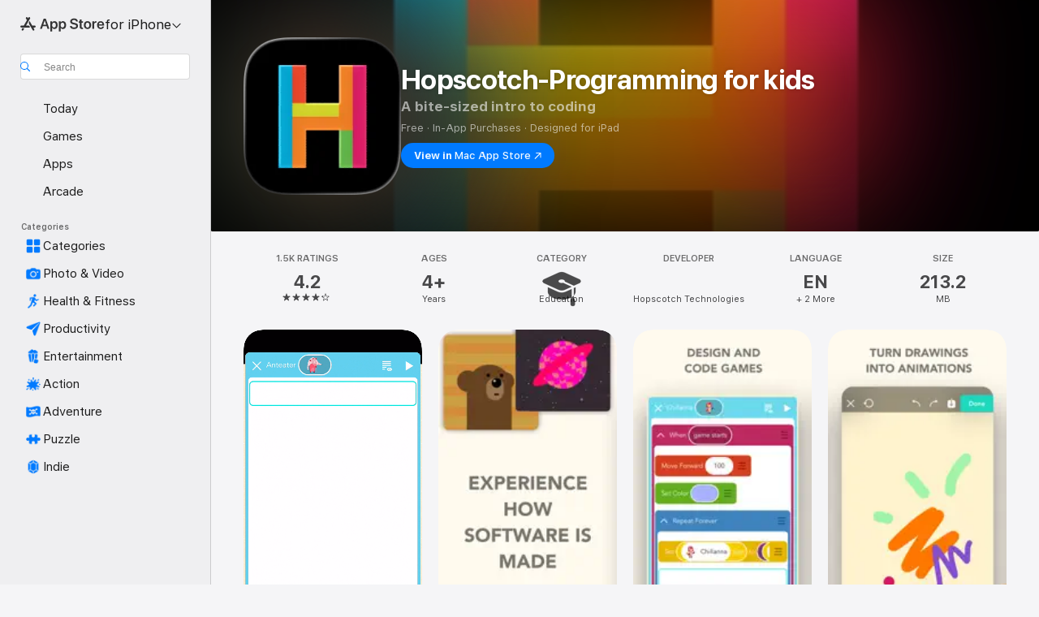

--- FILE ---
content_type: text/html
request_url: https://apps.apple.com/ca/app/hopscotch-programming-for-kids/id617098629
body_size: 63245
content:
<!DOCTYPE html>
<html dir="ltr" lang="en-CA">
    <head>
        <meta charset="utf-8" />
        <meta http-equiv="X-UA-Compatible" content="IE=edge" />
        <meta name="viewport" content="width=device-width,initial-scale=1" />
        <meta name="applicable-device" content="pc,mobile" />
        <meta name="referrer" content="strict-origin" />

        <link
            rel="apple-touch-icon"
            sizes="180x180"
            href="/assets/favicon/favicon-180.png"
        />

        <link
            rel="icon"
            type="image/png"
            sizes="32x32"
            href="/assets/favicon/favicon-32.png"
        />

        <link
            rel="icon"
            type="image/png"
            sizes="16x16"
            href="/assets/favicon/favicon-16.png"
        />

        <link
            rel="mask-icon"
            href="/assets/favicon/favicon.svg"
            color="#1d70f2"
        />

        <link rel="manifest" href="/manifest.json" />
        <title>‎Hopscotch-Programming for kids App - App Store</title><!-- HEAD_svelte-h7hqm6_START --><meta name="version" content="2550.11.0-external"><!-- HEAD_svelte-h7hqm6_END --><!-- HEAD_svelte-1frznod_START --><link rel="preconnect" href="//www.apple.com/wss/fonts" crossorigin="anonymous"><link rel="stylesheet" as="style" href="//www.apple.com/wss/fonts?families=SF+Pro,v4%7CSF+Pro+Icons,v1&amp;display=swap" type="text/css" referrerpolicy="strict-origin-when-cross-origin"><!-- HEAD_svelte-1frznod_END --><!-- HEAD_svelte-eg3hvx_START -->    <meta name="description" content="Download Hopscotch-Programming for kids by Hopscotch Technologies on the App Store. See screenshots, ratings and reviews, user tips and more games like…">  <link rel="canonical" href="https://apps.apple.com/ca/app/hopscotch-programming-for-kids/id617098629">        <meta name="apple:title" content="Hopscotch-Programming for kids App - App Store"> <meta name="apple:description" content="Download Hopscotch-Programming for kids by Hopscotch Technologies on the App Store. See screenshots, ratings and reviews, user tips and more games like…">   <meta property="og:title" content="Hopscotch-Programming for kids App - App Store"> <meta property="og:description" content="Download Hopscotch-Programming for kids by Hopscotch Technologies on the App Store. See screenshots, ratings and reviews, user tips and more games like…"> <meta property="og:site_name" content="App Store"> <meta property="og:url" content="https://apps.apple.com/ca/app/hopscotch-programming-for-kids/id617098629"> <meta property="og:image" content="https://is1-ssl.mzstatic.com/image/thumb/Purple221/v4/b8/d3/36/b8d33612-1ae9-cb43-6f60-7ed6f3452ad2/AppIcon-0-0-1x_U007emarketing-0-7-0-85-220.png/1200x630wa.jpg"> <meta property="og:image:secure_url" content="https://is1-ssl.mzstatic.com/image/thumb/Purple221/v4/b8/d3/36/b8d33612-1ae9-cb43-6f60-7ed6f3452ad2/AppIcon-0-0-1x_U007emarketing-0-7-0-85-220.png/1200x630wa.jpg"> <meta property="og:image:alt" content="Hopscotch-Programming for kids on the App Store"> <meta property="og:image:width" content="1200"> <meta property="og:image:height" content="630"> <meta property="og:image:type" content="image/jpg">  <meta property="og:locale" content="en_CA">    <meta name="twitter:title" content="Hopscotch-Programming for kids App - App Store"> <meta name="twitter:description" content="Download Hopscotch-Programming for kids by Hopscotch Technologies on the App Store. See screenshots, ratings and reviews, user tips and more games like…"> <meta name="twitter:site" content="@AppStore"> <meta name="twitter:image" content="https://is1-ssl.mzstatic.com/image/thumb/Purple221/v4/b8/d3/36/b8d33612-1ae9-cb43-6f60-7ed6f3452ad2/AppIcon-0-0-1x_U007emarketing-0-7-0-85-220.png/1200x630wa.jpg"> <meta name="twitter:image:alt" content="Hopscotch-Programming for kids on the App Store">    <script id="organization" type="application/ld+json">{"@context":"https://schema.org","@id":"https://apps.apple.com/#organization","@type":"Organization","name":"App Store","url":"https://apps.apple.com","logo":"https://apps.apple.com/assets/app-store.png","sameAs":["https://www.wikidata.org/wiki/Q368215","https://twitter.com/AppStore","https://www.instagram.com/appstore/","https://www.facebook.com/appstore/"],"parentOrganization":{"@type":"Organization","name":"Apple","@id":"https://www.apple.com/#organization","url":"https://www.apple.com/"}}</script>   <!-- HTML_TAG_START -->
                <script id=software-application type="application/ld+json">
                    {"@context":"https://schema.org","@type":"SoftwareApplication","name":"Hopscotch-Programming for kids","description":"“Hopscotch is the best way to express your imagination! Most other \"learn to code\" apps just make you complete boring levels with 4 \"move\" blocks, but in hopscotch you have the freedom to create anything, which is amazing.” — BuildASnowman, Hopscotcher\n\n“This taught me sooooo much about basics of coding. I have been able to make some cool games I hope to learn more as I advance this app was extremely helpful and easy to learn.” — BestBeginnersCoding, Hopcotcher\n\n“I had ZERO background or programming experience. I personally checked all 8 or 10 of these blogs about recommendations. And Hopscotch was the most intuitive and interactive. It’s not like you’re just playing video games. My daughter loves it!” — Mom, S. to daughter, 8\n\n“I am a 4th grade teacher who LOVES your app. Our students have been introduced to coding through it and I am impressed with the creativity they have shown and the skills they are building while creating projects.” — Kelley, 4th grade teacher\n\nCREATE\nWhether games, art, stories or more, you can code whatever you want with kid-friendly programming. Publish your creations to Hopscotch’s fully moderated community, where kids can play and learn from your games.\n\nPLAY\nExplore and learn from millions of projects created by other kids. Open up any project to play, tweak, or remix it. With thousands of games published every week, you’ll never run out of ideas or inspiration!\n\nLEARN\nOur play-along video tutorials teach you to make Crossy Road, PokemonGo, and more. Listen, watch, and code as you go! As you become a better programmer, Hopscotch will challenge you to create increasingly advanced games and apps. These skills will help you in high school, college, and beyond.\n\nPRESS + AWARDS\n** Parents Magazine: Best Apps for Families **\n** FastCompany: Innovation By Design Finalist **\n** Parent’s Choice Gold Medal: Software **\n** Children’s Technology Review: Best Educational Technology **\n\nFeatured in:\n** The New York Times **\n** The Wall Street Journal **\n** WIRED **\n** Parents Magazine **\n** FastCompany **\n** Apple App Store Editors **\n\nFOR PARENTS\nSee how much your child will love learning to code with Hopscotch! Join 10 million families coding on Hopscotch. Upgrade to Hopscotch Pro for premium creation tools. Get a week-long free trial, and then subscribe for $9.99/month or $79.99/year. You can cancel anytime, hassle free.\n\nFOR EDUCATORS\nHopscotch is used on 44% of school iPads in the US. Sign up as an educator when you download Hopscotch, and then start coding in your classroom with free lesson plans and student accounts. Increase student engagement with our library of self-guided video tutorials. Email us at classrooms@gethopscotch.com to get started. \n\nSAFETY + PRIVACY\nHopscotch values kids’ safety and privacy. Hopscotch does not require or collect Personal Information from children, and is COPPA Certified by iKeep Safe.\n\nSUBSCRIPTIONS\nSubscribe to Hopscotch Pro for premium creation tools.\n\nYou can choose between two auto-renewing subscription options:\n- $9.99 per month\n- $79.99 per year\n\nGet a 7-day free trial when you upgrade to Hopscotch Pro. Cancel at any time before the trial period ends, and you won’t be charged until after the trial period. Price may vary by location. Subscriptions will be charged to your credit card through your iTunes account. Your subscription will automatically renew unless canceled at least 24 hours before the end of the current period.\n\nTo cancel a subscription, disable auto-renewal in your iTunes settings (General > iTunes Settings > Subscriptions > Manage) and allow the current period to end. Refunds are not available for unused portions of a subscription per iTunes policy.\n\nHopscotch Privacy Policy: https://gethopscotch.com/privacy-policy\nHopscotch Terms of Use: https://gethopscotch.com/terms","image":"https://is1-ssl.mzstatic.com/image/thumb/Purple221/v4/b8/d3/36/b8d33612-1ae9-cb43-6f60-7ed6f3452ad2/AppIcon-0-0-1x_U007emarketing-0-7-0-85-220.png/1200x630wa.png","availableOnDevice":"iPhone, iPad, iPod","operatingSystem":"Requires iOS 13.0 or later. Compatible with iPhone, iPad and iPod touch.","offers":{"@type":"Offer","price":0,"priceCurrency":"CAD","category":"free"},"applicationCategory":"Education","aggregateRating":{"@type":"AggregateRating","ratingValue":4.2,"reviewCount":1483},"author":{"@type":"Organization","name":"Hopscotch Technologies","url":"https://apps.apple.com/ca/developer/hopscotch-technologies/id490514281"}}
                </script>
                <!-- HTML_TAG_END -->    <!-- HEAD_svelte-eg3hvx_END -->
      <script type="module" crossorigin src="/assets/index~CmXAGhvsky.js"></script>
      <link rel="stylesheet" crossorigin href="/assets/index~BZJvkGJD8q.css">
      <script type="module">import.meta.url;import("_").catch(()=>1);async function* g(){};window.__vite_is_modern_browser=true;</script>
      <script type="module">!function(){if(window.__vite_is_modern_browser)return;console.warn("vite: loading legacy chunks, syntax error above and the same error below should be ignored");var e=document.getElementById("vite-legacy-polyfill"),n=document.createElement("script");n.src=e.src,n.onload=function(){System.import(document.getElementById('vite-legacy-entry').getAttribute('data-src'))},document.body.appendChild(n)}();</script>
    </head>

    <body>

        <div class="body-container">
               <div class="app-container svelte-sh6d9r" data-testid="app-container"><div class="navigation-container svelte-sh6d9r"><div class="navigation-wrapper svelte-1qmvp5w"><nav data-testid="navigation" class="navigation svelte-13li0vp"><div class="navigation__header svelte-13li0vp"><div slot="logo" class="platform-selector-container svelte-1qmvp5w"><span id="app-store-icon-contianer" class="app-store-icon-container svelte-1qmvp5w" role="img" aria-label="App Store"><svg width="121" height="21" viewBox="0 0 121 21" xmlns="http://www.w3.org/2000/svg" focusable="false"><g fill="currentColor" fill-rule="nonzero" opacity=".9"><path d="M11.417 12.204H8.094l5.8-10.067c.19-.328.25-.683.178-1.065a1.214 1.214 0 0 0-.637-.87c-.357-.21-.717-.25-1.082-.121a1.43 1.43 0 0 0-.811.684l-.575.942-.572-.942a1.46 1.46 0 0 0-.81-.69c-.361-.132-.722-.09-1.084.128-.354.204-.563.495-.628.874-.065.379-.003.732.188 1.06L9.412 4.45l-4.49 7.755H1.434c-.37 0-.7.126-.994.378-.293.253-.44.583-.44.992 0 .404.147.731.44.983.293.252.625.378.994.378h11.979a2.449 2.449 0 0 0-.017-1.242 2.097 2.097 0 0 0-.66-1.06c-.327-.286-.767-.429-1.32-.429Zm9.086 0h-3.477l-3.798-6.559c-.38.28-.65.694-.811 1.244a4.654 4.654 0 0 0-.154 1.755c.058.62.226 1.172.506 1.656l4.798 8.288c.184.327.457.555.818.685.36.13.721.093 1.084-.112.355-.199.569-.489.64-.87.072-.382.013-.74-.179-1.073L18.6 14.935h1.904c.374 0 .707-.126.998-.378.29-.252.436-.58.436-.983 0-.409-.146-.74-.436-.992a1.479 1.479 0 0 0-.998-.378Zm-17.72 3.713-.758 1.3c-.19.334-.251.69-.184 1.069.068.378.276.67.625.875.368.21.732.249 1.094.116a1.51 1.51 0 0 0 .818-.689l1.106-1.881c-.088-.159-.257-.325-.506-.498a2.474 2.474 0 0 0-.937-.374c-.376-.075-.795-.048-1.257.082ZM28.145 16.906h2.768l1.251-3.825h5.506l1.251 3.825h2.78L36.408 2.109h-2.973l-5.291 14.797Zm6.747-12.162h.061l2.05 6.296h-4.172l2.06-6.296ZM43.013 20.494h2.553V15.07h.051c.615 1.272 1.856 2.05 3.404 2.05 2.728 0 4.471-2.152 4.471-5.639v-.01c0-3.507-1.743-5.66-4.501-5.66-1.559 0-2.748.8-3.374 2.102h-.051V6.036h-2.553v14.458Zm5.219-5.526c-1.58 0-2.687-1.364-2.687-3.487v-.01c0-2.133 1.108-3.507 2.687-3.507 1.63 0 2.656 1.333 2.656 3.507v.01c0 2.143-1.026 3.487-2.656 3.487ZM55.133 20.494h2.553V15.07h.051c.616 1.272 1.856 2.05 3.405 2.05 2.727 0 4.47-2.152 4.47-5.639v-.01c0-3.507-1.743-5.66-4.501-5.66-1.559 0-2.748.8-3.374 2.102h-.051V6.036h-2.553v14.458Zm5.219-5.526c-1.58 0-2.687-1.364-2.687-3.487v-.01c0-2.133 1.108-3.507 2.687-3.507 1.63 0 2.656 1.333 2.656 3.507v.01c0 2.143-1.026 3.487-2.656 3.487ZM76.912 17.162c3.61 0 5.783-1.754 5.783-4.512v-.01c0-2.307-1.343-3.558-4.42-4.194l-1.599-.328c-1.784-.37-2.594-.984-2.594-2.03v-.01c0-1.18 1.077-1.99 2.81-2 1.66 0 2.799.769 2.973 2.06l.02.124h2.533l-.01-.174c-.154-2.533-2.266-4.235-5.496-4.235-3.189 0-5.476 1.763-5.486 4.368v.01c0 2.205 1.436 3.558 4.348 4.163l1.59.328c1.906.4 2.676.995 2.676 2.102v.01c0 1.272-1.17 2.103-3.036 2.103-1.856 0-3.158-.79-3.353-2.061l-.02-.123h-2.533l.01.154c.175 2.655 2.41 4.255 5.804 4.255ZM88.458 17.12c.513 0 .964-.05 1.261-.091V15.11c-.174.01-.369.041-.615.041-.933 0-1.405-.338-1.405-1.405V8.005h2.02V6.036H87.7V3.278h-2.594v2.758h-1.538v1.97h1.538v5.957c0 2.235 1.077 3.158 3.353 3.158ZM96.271 17.12c3.19 0 5.26-2.122 5.26-5.649v-.02c0-3.507-2.101-5.64-5.27-5.64-3.158 0-5.25 2.153-5.25 5.64v.02c0 3.517 2.061 5.65 5.26 5.65Zm.01-2.06c-1.63 0-2.665-1.302-2.665-3.589v-.02c0-2.256 1.056-3.569 2.645-3.569 1.62 0 2.666 1.302 2.666 3.568v.021c0 2.276-1.035 3.589-2.645 3.589ZM103.172 16.906h2.554v-6.307c0-1.61.871-2.522 2.317-2.522.43 0 .82.061 1.036.143V5.913a3.326 3.326 0 0 0-.81-.102c-1.251 0-2.154.79-2.492 2.102h-.051V6.036h-2.554v10.87ZM115.17 17.12c2.84 0 4.44-1.68 4.778-3.352l.03-.113h-2.389l-.02.072c-.246.728-1.077 1.405-2.348 1.405-1.661 0-2.707-1.128-2.748-3.036h7.608v-.82c0-3.281-1.928-5.465-5.035-5.465s-5.106 2.256-5.106 5.68v.01c0 3.456 1.969 5.62 5.23 5.62Zm-.093-9.31c1.354 0 2.338.862 2.523 2.584h-5.097c.205-1.671 1.22-2.584 2.574-2.584Z" style="mix-blend-mode:normal" transform="translate(.086 .095)"></path></g></svg></span> <nav class="svelte-1hs3qpl"> <button class="menu-trigger svelte-bmr6en" aria-controls="cc6ad295-f984-4c88-a0f8-796c3b218e4e" aria-haspopup="menu" aria-expanded="false"><span class="platform-selector-text svelte-1hs3qpl" id="platform-selector-text" aria-labelledby="app-store-icon-contianer platform-selector-text" aria-haspopup="menu">for iPhone    <svg xmlns="http://www.w3.org/2000/svg" viewBox="0 0 109.73 100" style="overflow:visible" aria-hidden="false"><path fill="none" d="M0-15h109.73v120H0z"></path><path d="M54.884 70.758c1.234 0 2.435-.477 3.286-1.431l37.78-38.673c.818-.829 1.316-1.885 1.316-3.139 0-2.538-1.907-4.496-4.444-4.496-1.192 0-2.383.528-3.202 1.295L52.251 62.483h5.225l-37.38-38.169c-.808-.767-1.907-1.295-3.139-1.295-2.549 0-4.496 1.958-4.496 4.496 0 1.254.508 2.32 1.326 3.15l37.822 38.673c.891.953 1.99 1.42 3.275 1.42Z"></path></svg></span></button> <ul id="cc6ad295-f984-4c88-a0f8-796c3b218e4e" hidden tabindex="-1" class="menu-popover focus-visible svelte-bmr6en"><li class="menu-item svelte-bmr6en" role="presentation"><a href="https://apps.apple.com/ca/iphone/today" data-test-id="internal-link"><span class="platform-selector svelte-rn3aot is-active"><div class="icon-container svelte-rn3aot">      <svg viewBox="0 0 62.771 103.335" aria-hidden="false"><path d="M13.275 103.335h36.169c7.963 0 13.326-5.053 13.326-12.665V12.665C62.771 5.053 57.407 0 49.444 0H13.275C5.301 0 0 5.053 0 12.665V90.67c0 7.612 5.301 12.665 13.275 12.665Zm1.005-7.842c-4.09 0-6.427-2.183-6.427-6.116V13.959c0-3.933 2.338-6.106 6.427-6.106h6.27c.766 0 1.181.405 1.181 1.173v1.109c.001 2.002 1.35 3.413 3.352 3.413h12.605c2.054 0 3.34-1.411 3.34-3.413v-1.11c0-.766.415-1.171 1.183-1.171h6.228c4.141-.001 6.427 2.172 6.427 6.106v75.417c0 3.933-2.286 6.116-6.427 6.116Zm6.775-3.581h20.712c1.296 0 2.27-.924 2.27-2.282s-.973-2.27-2.269-2.27H21.055c-1.358 0-2.27.912-2.27 2.27s.912 2.282 2.27 2.282Z" fill="currentColor"></path></svg></div> <span class="platform-title svelte-rn3aot" aria-label="App Store for iPhone">iPhone</span> </span></a>  </li><li class="menu-item svelte-bmr6en" role="presentation"><a href="https://apps.apple.com/ca/ipad/today" data-test-id="internal-link"><span class="platform-selector svelte-rn3aot"><div class="icon-container svelte-rn3aot">      <svg viewBox="0 0 115.09 89.912" aria-hidden="false"><path d="M15.318 89.912h84.454c10.232 0 15.318-5.107 15.318-15.163V15.163C115.09 5.107 110.004 0 99.772 0H15.318C5.138 0 0 5.086 0 15.163v59.586c0 10.077 5.138 15.163 15.318 15.163Zm.125-7.905c-4.877 0-7.59-2.558-7.59-7.641v-58.82c0-5.032 2.713-7.64 7.59-7.64h84.204c4.834-.001 7.59 2.607 7.59 7.639v58.821c-.001 5.083-2.757 7.64-7.591 7.64Zm23.253-3.739h37.75c1.305 0 2.228-.86 2.228-2.218.001-1.41-.922-2.28-2.229-2.28H38.696c-1.306-.002-2.28.868-2.28 2.278-.001 1.36.974 2.222 2.279 2.222Z" fill="currentColor"></path></svg></div> <span class="platform-title svelte-rn3aot" aria-label="App Store for iPad">iPad</span> </span></a>  </li><li class="menu-item svelte-bmr6en" role="presentation"><a href="https://apps.apple.com/ca/mac/discover" data-test-id="internal-link"><span class="platform-selector svelte-rn3aot"><div class="icon-container svelte-rn3aot">      <svg viewBox="0 0 140.769 79.424" aria-hidden="false"><path d="M0 73.887c0 3.049 2.478 5.537 5.475 5.537h129.82c3.038 0 5.475-2.488 5.475-5.537 0-3.09-2.437-5.578-5.475-5.578H124.59v-57.96C124.59 3.52 120.956 0 114.136 0H26.633c-6.457 0-10.452 3.52-10.452 10.35v57.958H5.475C2.478 68.309 0 70.797 0 73.887Zm24.086-5.578V12.585c0-3.161 1.529-4.742 4.7-4.742h83.198c3.171 0 4.751 1.58 4.751 4.742V68.31ZM55.65 7.843h1.244c.728 0 1.143.363 1.143 1.183v.591c0 2.003 1.286 3.413 3.392 3.413h18.036c1.992 0 3.289-1.41 3.289-3.413v-.591c0-.82.415-1.183 1.183-1.183h1.246v-4.02H55.649Z" fill="currentColor"></path></svg></div> <span class="platform-title svelte-rn3aot" aria-label="App Store for Mac">Mac</span> </span></a>  </li><li class="menu-item svelte-bmr6en" role="presentation"><a href="https://apps.apple.com/ca/vision/apps-and-games" data-test-id="internal-link"><span class="platform-selector svelte-rn3aot"><div class="icon-container svelte-rn3aot">      <svg xmlns="http://www.w3.org/2000/svg" viewBox="0 0 171.057 120" aria-hidden="false"><path d="M45.735 99.548c-19.145 0-33.274-16.993-33.274-39.752 0-37.652 33.058-41.401 73.067-41.401 40.01 0 73.068 3.719 73.068 41.401 0 22.759-14.122 39.752-33.238 39.752-19.916 0-29.459-16.541-39.83-16.541-10.378 0-19.906 16.541-39.793 16.541zm79.732-10.561c13.801 0 22.622-11.339 22.622-29.191 0-28.302-23.431-30.902-62.561-30.902-39.13 0-62.561 2.637-62.561 30.902 0 17.852 8.821 29.191 22.659 29.191 17.367 0 23.469-16.523 39.902-16.523 16.426 0 22.573 16.523 39.939 16.523z" fill="currentColor"></path></svg></div> <span class="platform-title svelte-rn3aot" aria-label="App Store for Vision">Vision</span> </span></a>  </li><li class="menu-item svelte-bmr6en" role="presentation"><a href="https://apps.apple.com/ca/watch/apps-and-games" data-test-id="internal-link"><span class="platform-selector svelte-rn3aot"><div class="icon-container svelte-rn3aot">      <svg viewBox="0 0 70.762 104.469" aria-hidden="false"><path d="M0 71.965c0 7.57 2.937 13.122 8.492 16.165 2.698 1.442 4.232 3.256 5.26 6.483l1.518 5.26c.934 3.123 3.102 4.597 6.39 4.597h22.554c3.403-.001 5.416-1.423 6.391-4.596l1.58-5.261c.965-3.227 2.552-5.04 5.198-6.483 5.555-3.043 8.492-8.595 8.492-16.165V32.503c0-7.569-2.937-13.122-8.492-16.163-2.646-1.444-4.233-3.257-5.198-6.484l-1.58-5.261C49.733 1.525 47.565 0 44.215 0H21.66c-3.288 0-5.456 1.473-6.39 4.595l-1.518 5.26c-.976 3.177-2.51 5.094-5.26 6.485C2.989 19.226 0 24.83 0 32.503Zm64.824-23.17h1.767c2.499-.001 4.171-1.745 4.171-4.474v-6.626c0-2.78-1.67-4.524-4.171-4.524h-1.767ZM7.129 70.92V33.56c0-7.297 4.261-11.673 11.351-11.673h28.925c7.141 0 11.34 4.376 11.34 11.673v37.36c.001 7.285-4.198 11.66-11.339 11.66H18.48c-7.09.001-11.35-4.374-11.35-11.66Z" fill="currentColor"></path></svg></div> <span class="platform-title svelte-rn3aot" aria-label="App Store for Watch">Watch</span> </span></a>  </li><li class="menu-item svelte-bmr6en" role="presentation"><a href="https://apps.apple.com/ca/tv/discover" data-test-id="internal-link"><span class="platform-selector svelte-rn3aot"><div class="icon-container svelte-rn3aot">      <svg viewBox="0 0 122.045 97.575" aria-hidden="false"><path d="M12.523 81.04h97c8.227 0 12.521-4.307 12.521-12.524V12.575C122.045 4.305 117.75 0 109.522 0h-97C4.296 0 0 4.306 0 12.575v55.942c0 8.217 4.295 12.522 12.523 12.522ZM36.49 97.574h49.065a3.93 3.93 0 0 0 3.937-3.914c0-2.249-1.74-3.979-3.937-3.979H36.49c-2.197-.001-3.937 1.729-3.937 3.978a3.93 3.93 0 0 0 3.937 3.916ZM12.658 73.186c-3.172 0-4.805-1.622-4.805-4.794V12.699c0-3.224 1.633-4.845 4.805-4.845h96.73c3.17 0 4.802 1.621 4.802 4.845v55.693c.001 3.172-1.63 4.794-4.803 4.794Z" fill="currentColor"></path></svg></div> <span class="platform-title svelte-rn3aot" aria-label="App Store for TV">TV</span> </span></a>  </li> </ul></nav></div> <div class="search-input-container svelte-1qmvp5w"><div class="search-input-wrapper svelte-f3zl7m"><div data-testid="amp-search-input" aria-controls="search-suggestions" aria-expanded="false" aria-haspopup="listbox" aria-owns="search-suggestions" class="search-input-container svelte-rg26q6" tabindex="-1" role=""><div class="flex-container svelte-rg26q6"><form id="search-input-form" class="svelte-rg26q6"><svg height="16" width="16" viewBox="0 0 16 16" class="search-svg" aria-hidden="true"><path d="M11.87 10.835c.018.015.035.03.051.047l3.864 3.863a.735.735 0 1 1-1.04 1.04l-3.863-3.864a.744.744 0 0 1-.047-.051 6.667 6.667 0 1 1 1.035-1.035zM6.667 12a5.333 5.333 0 1 0 0-10.667 5.333 5.333 0 0 0 0 10.667z"></path></svg> <input value="" aria-autocomplete="list" aria-multiline="false" aria-controls="search-suggestions" aria-label="Search" placeholder="Search" spellcheck="false" autocomplete="off" autocorrect="off" autocapitalize="off" type="text" inputmode="search" class="search-input__text-field svelte-rg26q6" data-testid="search-input__text-field"></form> </div> <div data-testid="search-scope-bar"></div>   </div> </div></div> </div> <div data-testid="navigation-content" class="navigation__content svelte-13li0vp" id="navigation" aria-hidden="false"><div class="navigation__scrollable-container svelte-13li0vp"><div data-testid="navigation-items-primary" class="navigation-items navigation-items--primary svelte-ng61m8"> <ul class="navigation-items__list svelte-ng61m8">  <li class="navigation-item navigation-item__LandingPage_iphone/today_Intent svelte-1a5yt87" aria-selected="false" data-testid="navigation-item"> <a href="https://apps.apple.com/ca/iphone/today" class="navigation-item__link svelte-1a5yt87" role="button" data-testid="https://apps.apple.com/ca/iphone/today" aria-pressed="false"><div class="navigation-item__content svelte-zhx7t9"> <span class="navigation-item__icon svelte-zhx7t9"> <svg xmlns="http://www.w3.org/2000/svg" viewBox="0 0 107.046 120" aria-hidden="true"><path d="M34.77 32.741h39.37c1.72 0 3.005-1.337 3.005-3.058 0-1.658-1.285-2.943-3.005-2.943H34.77c-1.783 0-3.109 1.285-3.109 2.943 0 1.721 1.326 3.058 3.109 3.058zm0 14.16h23.071c1.731 0 3.057-1.337 3.057-3.047 0-1.669-1.326-2.943-3.057-2.943H34.77c-1.783 0-3.109 1.274-3.109 2.943 0 1.71 1.326 3.047 3.109 3.047zm.769 48.307h36.02c4.299 0 6.521-2.212 6.521-6.511V61.581c0-4.299-2.222-6.51-6.521-6.51h-36.02c-4.144 0-6.573 2.211-6.573 6.51v27.116c0 4.299 2.429 6.511 6.573 6.511zm-23.078 1.796c0 10.232 5.034 15.318 15.111 15.318h51.851c10.087 0 15.163-5.086 15.163-15.318v-74.03c0-10.18-5.076-15.317-15.163-15.317H27.572c-10.077 0-15.111 5.137-15.111 15.317zm7.853-.124V23.099c0-4.876 2.61-7.589 7.693-7.589H79.04c5.031 0 7.651 2.713 7.651 7.589V96.88c0 4.876-2.62 7.589-7.651 7.589H28.007c-5.083 0-7.693-2.713-7.693-7.589z"></path></svg> </span> <span class="navigation-item__label svelte-zhx7t9"> Today </span> </div></a>  </li>  <li class="navigation-item navigation-item__LandingPage_iphone/games_Intent svelte-1a5yt87" aria-selected="false" data-testid="navigation-item"> <a href="https://apps.apple.com/ca/iphone/games" class="navigation-item__link svelte-1a5yt87" role="button" data-testid="https://apps.apple.com/ca/iphone/games" aria-pressed="false"><div class="navigation-item__content svelte-zhx7t9"> <span class="navigation-item__icon svelte-zhx7t9"> <svg xmlns="http://www.w3.org/2000/svg" viewBox="0 0 20.904 20.654" aria-hidden="true"><path d="M8.118 20.508c1.026-.225 2.842-.86 3.74-1.553 1.3-1.006 1.924-2.11 1.827-3.896l-.03-.899c.83-.566 1.631-1.26 2.403-2.05 2.715-2.784 4.482-7.208 4.482-11.065C20.54.459 20.071 0 19.485 0c-3.847 0-8.271 1.768-11.054 4.473-.82.81-1.504 1.591-2.06 2.412l-.89-.03c-1.718-.078-2.86.46-3.896 1.817-.693.918-1.338 2.715-1.562 3.75-.147.713.449 1.035.976.898 1.152-.224 2.393-.722 3.399-.644v.634c-.02.45.039.733.38 1.085l1.368 1.357c.36.351.634.42 1.084.4l.625-.02c.107 1.036-.372 2.247-.635 3.4-.186.663.283 1.113.898.976ZM13.89 8.71a2.065 2.065 0 0 1-2.07-2.07c0-1.153.917-2.08 2.07-2.08a2.076 2.076 0 1 1 0 4.15ZM2.59 19.1l1.651-.048c.537-.01.967-.176 1.319-.528.44-.44.556-1.064.478-1.494-.058-.351-.41-.449-.566-.166-.069.098-.127.196-.244.303-.245.254-.43.313-.743.332l-.966.059a.265.265 0 0 1-.274-.264l.059-.977c.02-.322.088-.508.332-.732a1.53 1.53 0 0 1 .312-.244c.274-.127.176-.527-.166-.576a1.78 1.78 0 0 0-1.494.488c-.361.371-.527.781-.537 1.309l-.049 1.65c-.02.547.352.908.889.889Z" fill="currentColor"></path></svg> </span> <span class="navigation-item__label svelte-zhx7t9"> Games </span> </div></a>  </li>  <li class="navigation-item navigation-item__LandingPage_iphone/apps_Intent svelte-1a5yt87" aria-selected="false" data-testid="navigation-item"> <a href="https://apps.apple.com/ca/iphone/apps" class="navigation-item__link svelte-1a5yt87" role="button" data-testid="https://apps.apple.com/ca/iphone/apps" aria-pressed="false"><div class="navigation-item__content svelte-zhx7t9"> <span class="navigation-item__icon svelte-zhx7t9"> <svg xmlns="http://www.w3.org/2000/svg" viewBox="0 0 24.805 23.486" aria-hidden="true"><g fill="currentColor"><path d="m2.48 15.137 6.036 2.754c1.445.664 2.578.976 3.7.976 1.134 0 2.266-.312 3.712-.976l6.035-2.754c.044-.02.087-.04.127-.063.458.395.625.835.625 1.293 0 .674-.352 1.299-1.475 1.807l-6.025 2.754c-1.26.576-2.158.82-2.998.82-.83 0-1.729-.244-2.988-.82l-6.026-2.754C2.08 17.666 1.73 17.04 1.73 16.367c0-.459.163-.9.622-1.294Z"></path><path d="m2.48 10.479 6.036 2.763c1.445.654 2.578.977 3.7.977 1.134 0 2.266-.322 3.712-.977l6.035-2.764c.036-.016.07-.032.103-.05.476.397.649.844.649 1.31 0 .674-.352 1.3-1.475 1.817l-6.025 2.744c-1.26.576-2.158.82-2.998.82-.83 0-1.729-.244-2.988-.82l-6.026-2.744c-1.123-.518-1.474-1.143-1.474-1.817 0-.466.168-.914.646-1.311Z"></path><path d="M12.217 12.49c.84 0 1.738-.244 2.998-.82l6.025-2.754c1.123-.508 1.475-1.133 1.475-1.807 0-.683-.361-1.308-1.475-1.816l-6.045-2.744c-1.23-.557-2.129-.82-2.978-.82-.84 0-1.739.263-2.979.82L3.203 5.293C2.08 5.801 1.73 6.426 1.73 7.109c0 .674.351 1.3 1.474 1.807L9.23 11.67c1.26.576 2.158.82 2.988.82Z"></path></g></svg> </span> <span class="navigation-item__label svelte-zhx7t9"> Apps </span> </div></a>  </li>  <li class="navigation-item navigation-item__LandingPage_iphone/arcade_Intent svelte-1a5yt87" aria-selected="false" data-testid="navigation-item"> <a href="https://apps.apple.com/ca/iphone/arcade" class="navigation-item__link svelte-1a5yt87" role="button" data-testid="https://apps.apple.com/ca/iphone/arcade" aria-pressed="false"><div class="navigation-item__content svelte-zhx7t9"> <span class="navigation-item__icon svelte-zhx7t9"> <svg xmlns="http://www.w3.org/2000/svg" viewBox="0 0 23.623 21.396" aria-hidden="true"><path d="M11.63 21.396a7.621 7.621 0 0 0 3.282-.712l6.777-3.047c1.055-.479 1.573-.87 1.573-1.7v-.742c0-.322-.342-.39-.528-.302l-7.275 3.3a9.272 9.272 0 0 1-3.818.82c-1.309 0-2.373-.175-3.819-.84l-7.285-3.3c-.185-.088-.537 0-.537.322v.742c0 .83.518 1.221 1.582 1.7l6.768 3.047c.918.41 1.923.712 3.28.712Zm.01-3.72a7.972 7.972 0 0 0 3.301-.703l6.895-3.135c.596-.273 1.426-.732 1.426-1.416 0-.684-.84-1.143-1.446-1.416L14.941 7.87a7.873 7.873 0 0 0-2.45-.654v5.43c0 .283-.333.546-.85.546-.508 0-.84-.263-.84-.546v-5.43c-.899.097-1.7.322-2.451.654l-7.305 3.34c-.703.312-1.016.752-1.016 1.21 0 .46.313.9.996 1.212l7.325 3.34a7.832 7.832 0 0 0 3.29.703Zm-7.09-4.287c-.859 0-1.552-.42-1.552-.957 0-.528.693-.948 1.553-.948s1.543.42 1.543.948c0 .537-.684.957-1.543.957Zm7.09-6.973a3.193 3.193 0 0 1-3.193-3.184C8.447 1.475 9.883.06 11.641.06a3.168 3.168 0 0 1 3.174 3.173 3.176 3.176 0 0 1-3.174 3.184Z" fill="currentColor"></path></svg> </span> <span class="navigation-item__label svelte-zhx7t9"> Arcade </span> </div></a>  </li></ul> </div>   <div slot="after-navigation-items" class="platform-selector-inline svelte-1qmvp5w"><h3 class="svelte-1qmvp5w">Platform</h3> <ul class="svelte-1qmvp5w">  <li><a href="https://apps.apple.com/ca/iphone/today" data-test-id="internal-link"><span class="platform svelte-1qmvp5w is-active"><div class="icon-container svelte-1qmvp5w" aria-hidden="true">      <svg viewBox="0 0 62.771 103.335" aria-hidden="false"><path d="M13.275 103.335h36.169c7.963 0 13.326-5.053 13.326-12.665V12.665C62.771 5.053 57.407 0 49.444 0H13.275C5.301 0 0 5.053 0 12.665V90.67c0 7.612 5.301 12.665 13.275 12.665Zm1.005-7.842c-4.09 0-6.427-2.183-6.427-6.116V13.959c0-3.933 2.338-6.106 6.427-6.106h6.27c.766 0 1.181.405 1.181 1.173v1.109c.001 2.002 1.35 3.413 3.352 3.413h12.605c2.054 0 3.34-1.411 3.34-3.413v-1.11c0-.766.415-1.171 1.183-1.171h6.228c4.141-.001 6.427 2.172 6.427 6.106v75.417c0 3.933-2.286 6.116-6.427 6.116Zm6.775-3.581h20.712c1.296 0 2.27-.924 2.27-2.282s-.973-2.27-2.269-2.27H21.055c-1.358 0-2.27.912-2.27 2.27s.912 2.282 2.27 2.282Z" fill="currentColor"></path></svg> </div> <span class="platform-title svelte-1qmvp5w">iPhone</span> </span> </a> </li>  <li><a href="https://apps.apple.com/ca/ipad/today" data-test-id="internal-link"><span class="platform svelte-1qmvp5w"><div class="icon-container svelte-1qmvp5w" aria-hidden="true">      <svg viewBox="0 0 115.09 89.912" aria-hidden="false"><path d="M15.318 89.912h84.454c10.232 0 15.318-5.107 15.318-15.163V15.163C115.09 5.107 110.004 0 99.772 0H15.318C5.138 0 0 5.086 0 15.163v59.586c0 10.077 5.138 15.163 15.318 15.163Zm.125-7.905c-4.877 0-7.59-2.558-7.59-7.641v-58.82c0-5.032 2.713-7.64 7.59-7.64h84.204c4.834-.001 7.59 2.607 7.59 7.639v58.821c-.001 5.083-2.757 7.64-7.591 7.64Zm23.253-3.739h37.75c1.305 0 2.228-.86 2.228-2.218.001-1.41-.922-2.28-2.229-2.28H38.696c-1.306-.002-2.28.868-2.28 2.278-.001 1.36.974 2.222 2.279 2.222Z" fill="currentColor"></path></svg> </div> <span class="platform-title svelte-1qmvp5w">iPad</span> </span> </a> </li>  <li><a href="https://apps.apple.com/ca/mac/discover" data-test-id="internal-link"><span class="platform svelte-1qmvp5w"><div class="icon-container svelte-1qmvp5w" aria-hidden="true">      <svg viewBox="0 0 140.769 79.424" aria-hidden="false"><path d="M0 73.887c0 3.049 2.478 5.537 5.475 5.537h129.82c3.038 0 5.475-2.488 5.475-5.537 0-3.09-2.437-5.578-5.475-5.578H124.59v-57.96C124.59 3.52 120.956 0 114.136 0H26.633c-6.457 0-10.452 3.52-10.452 10.35v57.958H5.475C2.478 68.309 0 70.797 0 73.887Zm24.086-5.578V12.585c0-3.161 1.529-4.742 4.7-4.742h83.198c3.171 0 4.751 1.58 4.751 4.742V68.31ZM55.65 7.843h1.244c.728 0 1.143.363 1.143 1.183v.591c0 2.003 1.286 3.413 3.392 3.413h18.036c1.992 0 3.289-1.41 3.289-3.413v-.591c0-.82.415-1.183 1.183-1.183h1.246v-4.02H55.649Z" fill="currentColor"></path></svg> </div> <span class="platform-title svelte-1qmvp5w">Mac</span> </span> </a> </li>  <li><a href="https://apps.apple.com/ca/vision/apps-and-games" data-test-id="internal-link"><span class="platform svelte-1qmvp5w"><div class="icon-container svelte-1qmvp5w" aria-hidden="true">      <svg xmlns="http://www.w3.org/2000/svg" viewBox="0 0 171.057 120" aria-hidden="false"><path d="M45.735 99.548c-19.145 0-33.274-16.993-33.274-39.752 0-37.652 33.058-41.401 73.067-41.401 40.01 0 73.068 3.719 73.068 41.401 0 22.759-14.122 39.752-33.238 39.752-19.916 0-29.459-16.541-39.83-16.541-10.378 0-19.906 16.541-39.793 16.541zm79.732-10.561c13.801 0 22.622-11.339 22.622-29.191 0-28.302-23.431-30.902-62.561-30.902-39.13 0-62.561 2.637-62.561 30.902 0 17.852 8.821 29.191 22.659 29.191 17.367 0 23.469-16.523 39.902-16.523 16.426 0 22.573 16.523 39.939 16.523z" fill="currentColor"></path></svg> </div> <span class="platform-title svelte-1qmvp5w">Vision</span> </span> </a> </li>  <li><a href="https://apps.apple.com/ca/watch/apps-and-games" data-test-id="internal-link"><span class="platform svelte-1qmvp5w"><div class="icon-container svelte-1qmvp5w" aria-hidden="true">      <svg viewBox="0 0 70.762 104.469" aria-hidden="false"><path d="M0 71.965c0 7.57 2.937 13.122 8.492 16.165 2.698 1.442 4.232 3.256 5.26 6.483l1.518 5.26c.934 3.123 3.102 4.597 6.39 4.597h22.554c3.403-.001 5.416-1.423 6.391-4.596l1.58-5.261c.965-3.227 2.552-5.04 5.198-6.483 5.555-3.043 8.492-8.595 8.492-16.165V32.503c0-7.569-2.937-13.122-8.492-16.163-2.646-1.444-4.233-3.257-5.198-6.484l-1.58-5.261C49.733 1.525 47.565 0 44.215 0H21.66c-3.288 0-5.456 1.473-6.39 4.595l-1.518 5.26c-.976 3.177-2.51 5.094-5.26 6.485C2.989 19.226 0 24.83 0 32.503Zm64.824-23.17h1.767c2.499-.001 4.171-1.745 4.171-4.474v-6.626c0-2.78-1.67-4.524-4.171-4.524h-1.767ZM7.129 70.92V33.56c0-7.297 4.261-11.673 11.351-11.673h28.925c7.141 0 11.34 4.376 11.34 11.673v37.36c.001 7.285-4.198 11.66-11.339 11.66H18.48c-7.09.001-11.35-4.374-11.35-11.66Z" fill="currentColor"></path></svg> </div> <span class="platform-title svelte-1qmvp5w">Watch</span> </span> </a> </li>  <li><a href="https://apps.apple.com/ca/tv/discover" data-test-id="internal-link"><span class="platform svelte-1qmvp5w"><div class="icon-container svelte-1qmvp5w" aria-hidden="true">      <svg viewBox="0 0 122.045 97.575" aria-hidden="false"><path d="M12.523 81.04h97c8.227 0 12.521-4.307 12.521-12.524V12.575C122.045 4.305 117.75 0 109.522 0h-97C4.296 0 0 4.306 0 12.575v55.942c0 8.217 4.295 12.522 12.523 12.522ZM36.49 97.574h49.065a3.93 3.93 0 0 0 3.937-3.914c0-2.249-1.74-3.979-3.937-3.979H36.49c-2.197-.001-3.937 1.729-3.937 3.978a3.93 3.93 0 0 0 3.937 3.916ZM12.658 73.186c-3.172 0-4.805-1.622-4.805-4.794V12.699c0-3.224 1.633-4.845 4.805-4.845h96.73c3.17 0 4.802 1.621 4.802 4.845v55.693c.001 3.172-1.63 4.794-4.803 4.794Z" fill="currentColor"></path></svg> </div> <span class="platform-title svelte-1qmvp5w">TV</span> </span> </a> </li></ul></div></div> <div class="navigation__native-cta"></div></div> </nav> </div></div> <div style="display: flex; position: relative; flex-direction: column; min-height: 100vh; "><main class="page-container svelte-sh6d9r">   <dialog data-testid="dialog" class="svelte-1a4zf5b" id="" aria-hidden="true"><div class="modal-content svelte-1lx4bs1"></div> </dialog> <div class="default-page-container svelte-yudjcw" data-testid="default-page-container">    <section data-test-id="shelf-wrapper" class="shelf svelte-1svznay"> <div class="container svelte-1bm25t" style="--background-color: rgb(0,0,0); --background-image: url(https://is1-ssl.mzstatic.com/image/thumb/Purple221/v4/b8/d3/36/b8d33612-1ae9-cb43-6f60-7ed6f3452ad2/AppIcon-0-0-1x_U007emarketing-0-7-0-85-220.png/400x400bb.webp);"><div class="rotate svelte-1bm25t"></div> <div class="blur svelte-1bm25t"></div> <div class="content-container svelte-1bm25t"><div class="app-icon-contianer svelte-1bm25t without-border" aria-hidden="true"><div class="app-icon svelte-166xw8t     rounded-rect-prerendered" style=""><div data-testid="artwork-component" class="artwork-component artwork-component--aspect-ratio artwork-component--orientation-square svelte-uduhys    artwork-component--fullwidth    artwork-component--has-borders artwork-component--no-anchor" style="
            --artwork-bg-color: rgb(0,0,0);
            --aspect-ratio: 1;
            --placeholder-bg-color: rgb(0,0,0);
       ">   <picture class="svelte-uduhys"><source sizes="200px" srcset="https://is1-ssl.mzstatic.com/image/thumb/Purple221/v4/b8/d3/36/b8d33612-1ae9-cb43-6f60-7ed6f3452ad2/AppIcon-0-0-1x_U007emarketing-0-7-0-85-220.png/200x200ia-75.webp 200w,https://is1-ssl.mzstatic.com/image/thumb/Purple221/v4/b8/d3/36/b8d33612-1ae9-cb43-6f60-7ed6f3452ad2/AppIcon-0-0-1x_U007emarketing-0-7-0-85-220.png/400x400ia-75.webp 400w" type="image/webp"> <source sizes="200px" srcset="https://is1-ssl.mzstatic.com/image/thumb/Purple221/v4/b8/d3/36/b8d33612-1ae9-cb43-6f60-7ed6f3452ad2/AppIcon-0-0-1x_U007emarketing-0-7-0-85-220.png/200x200ia-75.jpg 200w,https://is1-ssl.mzstatic.com/image/thumb/Purple221/v4/b8/d3/36/b8d33612-1ae9-cb43-6f60-7ed6f3452ad2/AppIcon-0-0-1x_U007emarketing-0-7-0-85-220.png/400x400ia-75.jpg 400w" type="image/jpeg"> <img alt="" class="artwork-component__contents artwork-component__image svelte-uduhys" loading="lazy" src="/assets/artwork/1x1.gif" role="presentation" decoding="async" width="200" height="200" fetchpriority="auto" style="opacity: 1;"></picture> </div> </div> <div class="glow svelte-1bm25t"><div class="app-icon svelte-166xw8t     rounded-rect-prerendered" style=""><div data-testid="artwork-component" class="artwork-component artwork-component--aspect-ratio artwork-component--orientation-square svelte-uduhys    artwork-component--fullwidth    artwork-component--has-borders artwork-component--no-anchor" style="
            --artwork-bg-color: rgb(0,0,0);
            --aspect-ratio: 1;
            --placeholder-bg-color: rgb(0,0,0);
       ">   <picture class="svelte-uduhys"><source sizes="200px" srcset="https://is1-ssl.mzstatic.com/image/thumb/Purple221/v4/b8/d3/36/b8d33612-1ae9-cb43-6f60-7ed6f3452ad2/AppIcon-0-0-1x_U007emarketing-0-7-0-85-220.png/200x200ia-75.webp 200w,https://is1-ssl.mzstatic.com/image/thumb/Purple221/v4/b8/d3/36/b8d33612-1ae9-cb43-6f60-7ed6f3452ad2/AppIcon-0-0-1x_U007emarketing-0-7-0-85-220.png/400x400ia-75.webp 400w" type="image/webp"> <source sizes="200px" srcset="https://is1-ssl.mzstatic.com/image/thumb/Purple221/v4/b8/d3/36/b8d33612-1ae9-cb43-6f60-7ed6f3452ad2/AppIcon-0-0-1x_U007emarketing-0-7-0-85-220.png/200x200ia-75.jpg 200w,https://is1-ssl.mzstatic.com/image/thumb/Purple221/v4/b8/d3/36/b8d33612-1ae9-cb43-6f60-7ed6f3452ad2/AppIcon-0-0-1x_U007emarketing-0-7-0-85-220.png/400x400ia-75.jpg 400w" type="image/jpeg"> <img alt="" class="artwork-component__contents artwork-component__image svelte-uduhys" loading="lazy" src="/assets/artwork/1x1.gif" role="presentation" decoding="async" width="200" height="200" fetchpriority="auto" style="opacity: 1;"></picture> </div> </div></div></div> <section class="svelte-1bm25t"> <h1 class="svelte-1bm25t">Hopscotch-Programming for kids</h1> <h2 class="subtitle svelte-1bm25t">A bite-sized intro to coding</h2>  <p class="attributes svelte-1bm25t">Free · In-App Purchases · Designed for iPad</p> <div class="buttons-container svelte-1bm25t">  <button aria-label="Share" class="svelte-1hg02ca  with-label">   <svg viewBox="0 0 86.639 110.16" aria-hidden="true"><path d="M15.318 110.16H71.32c10.233 0 15.32-5.107 15.32-15.163v-48.65c0-10.067-5.087-15.165-15.319-15.165H57.736v7.896h13.46c4.784 0 7.591 2.62 7.591 7.652v47.884c-.001 5.083-2.808 7.64-7.591 7.64H15.444c-4.878.001-7.591-2.556-7.591-7.639V46.73c0-5.032 2.713-7.652 7.59-7.652h13.481v-7.895H15.318C5.138 31.183 0 36.26 0 46.346v48.651c0 10.077 5.138 15.163 15.318 15.163Z"></path><path d="M43.294 71.932c2.124 0 3.926-1.752 3.926-3.823V18.013l-.32-7.34 3.27 3.489 7.403 7.868a3.662 3.662 0 0 0 2.642 1.16c2.051 0 3.595-1.44 3.595-3.398 0-1.088-.435-1.844-1.202-2.56L46.122 1.306C45.148.332 44.33 0 43.294 0c-.985 0-1.814.332-2.829 1.305L23.97 17.233c-.716.715-1.151 1.471-1.151 2.559 0 1.958 1.481 3.398 3.543 3.398.933 0 1.98-.394 2.684-1.16l7.412-7.868 3.282-3.5-.321 7.351V68.11c0 2.07 1.803 3.822 3.875 3.822Z"></path></svg> Share </button></div></section></div></div> </section>   <section id="informationRibbon" data-test-id="shelf-wrapper" class="shelf svelte-1svznay   margin-top padding-top"> <div class="inforibbon-shelf-wrapper svelte-zc5hwl">  <div class="horizontal-shelf svelte-9mb6lb" data-test-id="horizontal-shelf"><section data-testid="shelf-component" class="shelf-grid shelf-grid--onhover svelte-12rmzef" style="
            --grid-max-content-xsmall: 144px; --grid-column-gap-xsmall: 10px; --grid-row-gap-xsmall: 0px; --grid-small: 5; --grid-column-gap-small: 20px; --grid-row-gap-small: 0px; --grid-medium: 6; --grid-column-gap-medium: 0px; --grid-row-gap-medium: 0px; --grid-large: 8; --grid-column-gap-large: 0px; --grid-row-gap-large: 0px; --grid-xlarge: 8; --grid-column-gap-xlarge: 0px; --grid-row-gap-xlarge: 0px;
            --grid-type: ProductBadge;
            --grid-rows: 1;
            --standard-lockup-shadow-offset: 15px;
            
        "> <div class="shelf-grid__body svelte-12rmzef" data-testid="shelf-body">   <button disabled aria-label="Previous Page" type="button" class="shelf-grid-nav__arrow shelf-grid-nav__arrow--left svelte-1xmivhv" data-testid="shelf-button-left" style="--offset: 0px;"><svg viewBox="0 0 9 31" xmlns="http://www.w3.org/2000/svg"><path d="M5.275 29.46a1.61 1.61 0 0 0 1.456 1.077c1.018 0 1.772-.737 1.772-1.737 0-.526-.277-1.186-.449-1.62l-4.68-11.912L8.05 3.363c.172-.442.45-1.116.45-1.625A1.702 1.702 0 0 0 6.728.002a1.603 1.603 0 0 0-1.456 1.09L.675 12.774c-.301.775-.677 1.744-.677 2.495 0 .754.376 1.705.677 2.498L5.272 29.46Z"></path></svg></button> <ul slot="shelf-content" class="shelf-grid__list shelf-grid__list--grid-type-ProductBadge shelf-grid__list--grid-rows-1 svelte-12rmzef" role="list" tabindex="-1" data-testid="shelf-item-list">   <li class="shelf-grid__list-item svelte-12rmzef" data-index="0" aria-hidden="true"><div class="svelte-12rmzef">  <a data-test-id="scroll-link" href="#productRatings"><div class="badge-container svelte-bpc9sn"><div class="badge svelte-bpc9sn"><div class="badge-dt svelte-bpc9sn" role="term"> <div class="multiline-clamp svelte-1a7gcr6" style="--mc-lineClamp: var(--defaultClampOverride, 1);" role="text"> <span class="multiline-clamp__text svelte-1a7gcr6">1.5K Ratings</span> </div></div> <div class="badge-dd svelte-bpc9sn" role="definition"> <span class="text-container svelte-bpc9sn" aria-hidden="true">4.2</span> <ol class="stars svelte-1fdd9o7" aria-label="4.2 Stars"><li class="star svelte-1fdd9o7"><svg class="icon" viewBox="0 0 64 64"><path d="M13.559 60.051c1.102.86 2.5.565 4.166-.645l14.218-10.455L46.19 59.406c1.666 1.21 3.037 1.505 4.166.645 1.102-.833 1.344-2.204.672-4.166l-5.618-16.718 14.353-10.32c1.666-1.183 2.338-2.42 1.908-3.764-.43-1.29-1.693-1.935-3.763-1.908l-17.605.108-5.348-16.8C34.308 4.496 33.34 3.5 31.944 3.5c-1.372 0-2.34.995-2.984 2.984L23.61 23.283l-17.605-.108c-2.07-.027-3.333.618-3.763 1.908-.457 1.344.242 2.58 1.909 3.763l14.352 10.321-5.617 16.718c-.672 1.962-.43 3.333.672 4.166Z"></path></svg> </li><li class="star svelte-1fdd9o7"><svg class="icon" viewBox="0 0 64 64"><path d="M13.559 60.051c1.102.86 2.5.565 4.166-.645l14.218-10.455L46.19 59.406c1.666 1.21 3.037 1.505 4.166.645 1.102-.833 1.344-2.204.672-4.166l-5.618-16.718 14.353-10.32c1.666-1.183 2.338-2.42 1.908-3.764-.43-1.29-1.693-1.935-3.763-1.908l-17.605.108-5.348-16.8C34.308 4.496 33.34 3.5 31.944 3.5c-1.372 0-2.34.995-2.984 2.984L23.61 23.283l-17.605-.108c-2.07-.027-3.333.618-3.763 1.908-.457 1.344.242 2.58 1.909 3.763l14.352 10.321-5.617 16.718c-.672 1.962-.43 3.333.672 4.166Z"></path></svg> </li><li class="star svelte-1fdd9o7"><svg class="icon" viewBox="0 0 64 64"><path d="M13.559 60.051c1.102.86 2.5.565 4.166-.645l14.218-10.455L46.19 59.406c1.666 1.21 3.037 1.505 4.166.645 1.102-.833 1.344-2.204.672-4.166l-5.618-16.718 14.353-10.32c1.666-1.183 2.338-2.42 1.908-3.764-.43-1.29-1.693-1.935-3.763-1.908l-17.605.108-5.348-16.8C34.308 4.496 33.34 3.5 31.944 3.5c-1.372 0-2.34.995-2.984 2.984L23.61 23.283l-17.605-.108c-2.07-.027-3.333.618-3.763 1.908-.457 1.344.242 2.58 1.909 3.763l14.352 10.321-5.617 16.718c-.672 1.962-.43 3.333.672 4.166Z"></path></svg> </li><li class="star svelte-1fdd9o7"><svg class="icon" viewBox="0 0 64 64"><path d="M13.559 60.051c1.102.86 2.5.565 4.166-.645l14.218-10.455L46.19 59.406c1.666 1.21 3.037 1.505 4.166.645 1.102-.833 1.344-2.204.672-4.166l-5.618-16.718 14.353-10.32c1.666-1.183 2.338-2.42 1.908-3.764-.43-1.29-1.693-1.935-3.763-1.908l-17.605.108-5.348-16.8C34.308 4.496 33.34 3.5 31.944 3.5c-1.372 0-2.34.995-2.984 2.984L23.61 23.283l-17.605-.108c-2.07-.027-3.333.618-3.763 1.908-.457 1.344.242 2.58 1.909 3.763l14.352 10.321-5.617 16.718c-.672 1.962-.43 3.333.672 4.166Z"></path></svg> </li><li class="star svelte-1fdd9o7"><div class="partial-star svelte-1fdd9o7" style="--partial-star-width: 20%;"><svg class="icon" viewBox="0 0 64 64"><path d="M13.559 60.051c1.102.86 2.5.565 4.166-.645l14.218-10.455L46.19 59.406c1.666 1.21 3.037 1.505 4.166.645 1.102-.833 1.344-2.204.672-4.166l-5.618-16.718 14.353-10.32c1.666-1.183 2.338-2.42 1.908-3.764-.43-1.29-1.693-1.935-3.763-1.908l-17.605.108-5.348-16.8C34.308 4.496 33.34 3.5 31.944 3.5c-1.372 0-2.34.995-2.984 2.984L23.61 23.283l-17.605-.108c-2.07-.027-3.333.618-3.763 1.908-.457 1.344.242 2.58 1.909 3.763l14.352 10.321-5.617 16.718c-.672 1.962-.43 3.333.672 4.166Z"></path></svg></div> <svg class="icon" viewBox="0 0 64 64"><path d="M13.559 60.051c1.102.86 2.5.565 4.166-.645l14.218-10.455L46.19 59.406c1.666 1.21 3.037 1.505 4.166.645 1.102-.833 1.344-2.204.672-4.166l-5.618-16.718 14.353-10.32c1.666-1.183 2.338-2.42 1.908-3.764-.43-1.29-1.693-1.935-3.763-1.908l-17.605.108-5.348-16.8C34.308 4.496 33.34 3.5 31.944 3.5c-1.372 0-2.34.995-2.984 2.984L23.61 23.283l-17.605-.108c-2.07-.027-3.333.618-3.763 1.908-.457 1.344.242 2.58 1.909 3.763l14.352 10.321-5.617 16.718c-.672 1.962-.43 3.333.672 4.166Zm3.87-5.321c-.054-.054-.027-.081 0-.242l5.349-15.374c.376-1.049.161-1.882-.78-2.527L8.613 27.341c-.134-.08-.161-.134-.134-.215.027-.08.08-.08.242-.08l16.26.295c1.103.027 1.802-.43 2.151-1.532l4.677-15.562c.027-.162.08-.215.134-.215.08 0 .135.053.162.215l4.676 15.562c.35 1.102 1.048 1.559 2.15 1.532l16.261-.296c.162 0 .216 0 .243.081.027.08-.027.134-.135.215l-13.385 9.246c-.94.645-1.156 1.478-.78 2.527l5.35 15.374c.026.161.053.188 0 .242-.055.08-.135.026-.243-.054l-12.928-9.864c-.86-.672-1.855-.672-2.715 0l-12.928 9.864c-.107.08-.188.134-.242.054Z"></path></svg> </li> </ol></div></div></div></a> </div></li>   <li class="shelf-grid__list-item svelte-12rmzef" data-index="1" aria-hidden="true"><div class="svelte-12rmzef">  <a data-test-id="scroll-link" href="#information"><div class="badge-container svelte-bpc9sn"><div class="badge svelte-bpc9sn"><div class="badge-dt svelte-bpc9sn" role="term"> <div class="multiline-clamp svelte-1a7gcr6" style="--mc-lineClamp: var(--defaultClampOverride, 1);" role="text"> <span class="multiline-clamp__text svelte-1a7gcr6">Ages</span> </div></div> <div class="badge-dd svelte-bpc9sn" role="definition"><span class="svelte-km1qy2">4+</span>  <div class="multiline-clamp svelte-1a7gcr6" style="--mc-lineClamp: var(--defaultClampOverride, 1);" role="text"> <span class="multiline-clamp__text svelte-1a7gcr6">Years</span> </div></div></div></div></a> </div></li>   <li class="shelf-grid__list-item svelte-12rmzef" data-index="2" aria-hidden="true"><div class="svelte-12rmzef">  <a data-test-id="scroll-link" href="#information"><div class="badge-container svelte-bpc9sn"><div class="badge svelte-bpc9sn"><div class="badge-dt svelte-bpc9sn" role="term"> <div class="multiline-clamp svelte-1a7gcr6" style="--mc-lineClamp: var(--defaultClampOverride, 1);" role="text"> <span class="multiline-clamp__text svelte-1a7gcr6">Category</span> </div></div> <div class="badge-dd svelte-bpc9sn" role="definition"><div class="artwork-container svelte-bpc9sn" aria-hidden="true"><div data-testid="artwork-component" class="artwork-component artwork-component--aspect-ratio artwork-component--orientation-square svelte-uduhys    artwork-component--fullwidth" style="
            --artwork-bg-color: transparent;
            --aspect-ratio: 1;
            --placeholder-bg-color: transparent;
       ">   <picture class="svelte-uduhys"><source sizes="48px" srcset="https://is1-ssl.mzstatic.com/image/thumb/Features116/v4/83/50/c4/8350c46e-ff22-a9af-1b3b-f85f54073593/6ff3dcf1-f625-4318-8e1b-bdd42045114f.png/48x48bb.webp 48w,https://is1-ssl.mzstatic.com/image/thumb/Features116/v4/83/50/c4/8350c46e-ff22-a9af-1b3b-f85f54073593/6ff3dcf1-f625-4318-8e1b-bdd42045114f.png/96x96bb.webp 96w" type="image/webp"> <source sizes="48px" srcset="https://is1-ssl.mzstatic.com/image/thumb/Features116/v4/83/50/c4/8350c46e-ff22-a9af-1b3b-f85f54073593/6ff3dcf1-f625-4318-8e1b-bdd42045114f.png/48x48bb-60.jpg 48w,https://is1-ssl.mzstatic.com/image/thumb/Features116/v4/83/50/c4/8350c46e-ff22-a9af-1b3b-f85f54073593/6ff3dcf1-f625-4318-8e1b-bdd42045114f.png/96x96bb-60.jpg 96w" type="image/jpeg"> <img alt="" class="artwork-component__contents artwork-component__image svelte-uduhys" loading="lazy" src="/assets/artwork/1x1.gif" role="presentation" decoding="async" width="48" height="48" fetchpriority="auto" style="opacity: 1;"></picture> </div></div>  <div class="multiline-clamp svelte-1a7gcr6" style="--mc-lineClamp: var(--defaultClampOverride, 1);" role="text"> <span class="multiline-clamp__text svelte-1a7gcr6">Education</span> </div></div></div></div></a> </div></li>   <li class="shelf-grid__list-item svelte-12rmzef" data-index="3" aria-hidden="true"><div class="svelte-12rmzef">  <a href="https://apps.apple.com/ca/developer/hopscotch-technologies/id490514281" data-test-id="internal-link"><div class="badge-container svelte-bpc9sn"><div class="badge svelte-bpc9sn"><div class="badge-dt svelte-bpc9sn" role="term"> <div class="multiline-clamp svelte-1a7gcr6" style="--mc-lineClamp: var(--defaultClampOverride, 1);" role="text"> <span class="multiline-clamp__text svelte-1a7gcr6">Developer</span> </div></div> <div class="badge-dd svelte-bpc9sn" role="definition"><div class="icon-container color svelte-bpc9sn" aria-hidden="true">      <svg xmlns="http://www.w3.org/2000/svg" viewBox="0 0 114.778 100" style="overflow:visible" aria-hidden="false"><path fill="none" d="M0-15h114.778v120H0z"></path><path d="M27.779 89.768h59.224c10.232 0 15.318-5.107 15.318-15.163V15.019c0-10.056-5.086-15.163-15.318-15.163H27.779c-10.18 0-15.318 5.086-15.318 15.163v59.586c0 10.077 5.138 15.163 15.318 15.163Zm.125-7.905c-4.877 0-7.59-2.558-7.59-7.641v-58.82c0-5.031 2.713-7.64 7.59-7.64h58.974c4.835 0 7.59 2.609 7.59 7.64v58.82c0 5.083-2.755 7.641-7.59 7.641Zm-4.092 2.888H90.99c-2.839-13.705-16.644-23.662-33.563-23.662-16.97 0-30.775 9.957-33.615 23.662Zm33.605-31.834c9.293.104 16.665-7.808 16.665-18.253 0-9.843-7.372-17.9-16.665-17.9-9.345 0-16.769 8.057-16.717 17.9.052 10.445 7.372 18.202 16.717 18.253Z" fill="currentColor"></path></svg></div>  <div class="multiline-clamp svelte-1a7gcr6" style="--mc-lineClamp: var(--defaultClampOverride, 1);" role="text"> <span class="multiline-clamp__text svelte-1a7gcr6">Hopscotch Technologies</span> </div></div></div></div></a> </div></li>   <li class="shelf-grid__list-item svelte-12rmzef" data-index="4" aria-hidden="true"><div class="svelte-12rmzef">  <a data-test-id="scroll-link" href="#information"><div class="badge-container svelte-bpc9sn"><div class="badge svelte-bpc9sn"><div class="badge-dt svelte-bpc9sn" role="term"> <div class="multiline-clamp svelte-1a7gcr6" style="--mc-lineClamp: var(--defaultClampOverride, 1);" role="text"> <span class="multiline-clamp__text svelte-1a7gcr6">Language</span> </div></div> <div class="badge-dd svelte-bpc9sn" role="definition"><span class="text-container svelte-bpc9sn">EN</span>  <div class="multiline-clamp svelte-1a7gcr6" style="--mc-lineClamp: var(--defaultClampOverride, 1);" role="text"> <span class="multiline-clamp__text svelte-1a7gcr6">+ 2 More</span> </div></div></div></div></a> </div></li>   <li class="shelf-grid__list-item svelte-12rmzef" data-index="5" aria-hidden="true"><div class="svelte-12rmzef">  <a data-test-id="scroll-link" href="#information"><div class="badge-container svelte-bpc9sn"><div class="badge svelte-bpc9sn"><div class="badge-dt svelte-bpc9sn" role="term"> <div class="multiline-clamp svelte-1a7gcr6" style="--mc-lineClamp: var(--defaultClampOverride, 1);" role="text"> <span class="multiline-clamp__text svelte-1a7gcr6">Size</span> </div></div> <div class="badge-dd svelte-bpc9sn" role="definition"><span class="text-container svelte-bpc9sn">213.2</span>  <div class="multiline-clamp svelte-1a7gcr6" style="--mc-lineClamp: var(--defaultClampOverride, 1);" role="text"> <span class="multiline-clamp__text svelte-1a7gcr6">MB</span> </div></div></div></div></a> </div></li> </ul> <button aria-label="Next Page" type="button" class="shelf-grid-nav__arrow shelf-grid-nav__arrow--right svelte-1xmivhv" data-testid="shelf-button-right" style="--offset: 0px;"><svg viewBox="0 0 9 31" xmlns="http://www.w3.org/2000/svg"><path d="M5.275 29.46a1.61 1.61 0 0 0 1.456 1.077c1.018 0 1.772-.737 1.772-1.737 0-.526-.277-1.186-.449-1.62l-4.68-11.912L8.05 3.363c.172-.442.45-1.116.45-1.625A1.702 1.702 0 0 0 6.728.002a1.603 1.603 0 0 0-1.456 1.09L.675 12.774c-.301.775-.677 1.744-.677 2.495 0 .754.376 1.705.677 2.498L5.272 29.46Z"></path></svg></button></div> </section> </div></div> </section> <section id="product_media_phone_" data-test-id="shelf-wrapper" class="shelf svelte-1svznay    padding-top">   <div class="horizontal-shelf svelte-9mb6lb" data-test-id="horizontal-shelf"><section data-testid="shelf-component" class="shelf-grid shelf-grid--onhover svelte-12rmzef" style="
            --grid-max-content-xsmall: 144px; --grid-column-gap-xsmall: 10px; --grid-row-gap-xsmall: 0px; --grid-small: 3; --grid-column-gap-small: 20px; --grid-row-gap-small: 0px; --grid-medium: 4; --grid-column-gap-medium: 20px; --grid-row-gap-medium: 0px; --grid-large: 5; --grid-column-gap-large: 20px; --grid-row-gap-large: 0px; --grid-xlarge: 5; --grid-column-gap-xlarge: 20px; --grid-row-gap-xlarge: 0px;
            --grid-type: ScreenshotPhone;
            --grid-rows: 1;
            --standard-lockup-shadow-offset: 15px;
            
        "> <div class="shelf-grid__body svelte-12rmzef" data-testid="shelf-body">   <button disabled aria-label="Previous Page" type="button" class="shelf-grid-nav__arrow shelf-grid-nav__arrow--left svelte-1xmivhv" data-testid="shelf-button-left" style="--offset: 0px;"><svg viewBox="0 0 9 31" xmlns="http://www.w3.org/2000/svg"><path d="M5.275 29.46a1.61 1.61 0 0 0 1.456 1.077c1.018 0 1.772-.737 1.772-1.737 0-.526-.277-1.186-.449-1.62l-4.68-11.912L8.05 3.363c.172-.442.45-1.116.45-1.625A1.702 1.702 0 0 0 6.728.002a1.603 1.603 0 0 0-1.456 1.09L.675 12.774c-.301.775-.677 1.744-.677 2.495 0 .754.376 1.705.677 2.498L5.272 29.46Z"></path></svg></button> <ul slot="shelf-content" class="shelf-grid__list shelf-grid__list--grid-type-ScreenshotPhone shelf-grid__list--grid-rows-1 svelte-12rmzef" role="list" tabindex="-1" data-testid="shelf-item-list">   <li class="shelf-grid__list-item svelte-12rmzef" data-index="0" aria-hidden="true"><div class="svelte-12rmzef"><article class="svelte-11oqtv4" style="--aspect-ratio: 0.46184738955823296;"><div class="artwork-container svelte-11oqtv4  iphone-5-8  portrait"></div></article> </div></li>   <li class="shelf-grid__list-item svelte-12rmzef" data-index="1" aria-hidden="true"><div class="svelte-12rmzef"><article class="svelte-11oqtv4" style="--aspect-ratio: 0.46184738955823296;"><div class="artwork-container svelte-11oqtv4  iphone-5-8  portrait"><div data-testid="artwork-component" class="artwork-component artwork-component--aspect-ratio artwork-component--orientation-portrait svelte-uduhys    artwork-component--fullwidth" style="
            --artwork-bg-color: rgb(245,240,230);
            --aspect-ratio: 0.46184738955823296;
            --placeholder-bg-color: rgb(245,240,230);
       ">   <picture class="svelte-uduhys"><source sizes="(max-width:739px) 300px,(min-width:740px) and (max-width:999px) 300px,(min-width:1000px) and (max-width:1319px) 157px,(min-width:1320px) and (max-width:1679px) 230px,230px" srcset="https://is1-ssl.mzstatic.com/image/thumb/PurpleSource116/v4/df/ea/e6/dfeae651-e05b-b703-910e-9361c7a4546c/b5e135d9-0b5f-4c12-9ef2-2114d927aec7_iPhoneX-AppStore-screenshot-1@3x.png/300x650bb.webp 300w,https://is1-ssl.mzstatic.com/image/thumb/PurpleSource116/v4/df/ea/e6/dfeae651-e05b-b703-910e-9361c7a4546c/b5e135d9-0b5f-4c12-9ef2-2114d927aec7_iPhoneX-AppStore-screenshot-1@3x.png/157x340bb.webp 157w,https://is1-ssl.mzstatic.com/image/thumb/PurpleSource116/v4/df/ea/e6/dfeae651-e05b-b703-910e-9361c7a4546c/b5e135d9-0b5f-4c12-9ef2-2114d927aec7_iPhoneX-AppStore-screenshot-1@3x.png/230x498bb.webp 230w,https://is1-ssl.mzstatic.com/image/thumb/PurpleSource116/v4/df/ea/e6/dfeae651-e05b-b703-910e-9361c7a4546c/b5e135d9-0b5f-4c12-9ef2-2114d927aec7_iPhoneX-AppStore-screenshot-1@3x.png/600x1300bb.webp 600w,https://is1-ssl.mzstatic.com/image/thumb/PurpleSource116/v4/df/ea/e6/dfeae651-e05b-b703-910e-9361c7a4546c/b5e135d9-0b5f-4c12-9ef2-2114d927aec7_iPhoneX-AppStore-screenshot-1@3x.png/314x680bb.webp 314w,https://is1-ssl.mzstatic.com/image/thumb/PurpleSource116/v4/df/ea/e6/dfeae651-e05b-b703-910e-9361c7a4546c/b5e135d9-0b5f-4c12-9ef2-2114d927aec7_iPhoneX-AppStore-screenshot-1@3x.png/460x996bb.webp 460w" type="image/webp"> <source sizes="(max-width:739px) 300px,(min-width:740px) and (max-width:999px) 300px,(min-width:1000px) and (max-width:1319px) 157px,(min-width:1320px) and (max-width:1679px) 230px,230px" srcset="https://is1-ssl.mzstatic.com/image/thumb/PurpleSource116/v4/df/ea/e6/dfeae651-e05b-b703-910e-9361c7a4546c/b5e135d9-0b5f-4c12-9ef2-2114d927aec7_iPhoneX-AppStore-screenshot-1@3x.png/300x650bb-60.jpg 300w,https://is1-ssl.mzstatic.com/image/thumb/PurpleSource116/v4/df/ea/e6/dfeae651-e05b-b703-910e-9361c7a4546c/b5e135d9-0b5f-4c12-9ef2-2114d927aec7_iPhoneX-AppStore-screenshot-1@3x.png/157x340bb-60.jpg 157w,https://is1-ssl.mzstatic.com/image/thumb/PurpleSource116/v4/df/ea/e6/dfeae651-e05b-b703-910e-9361c7a4546c/b5e135d9-0b5f-4c12-9ef2-2114d927aec7_iPhoneX-AppStore-screenshot-1@3x.png/230x498bb-60.jpg 230w,https://is1-ssl.mzstatic.com/image/thumb/PurpleSource116/v4/df/ea/e6/dfeae651-e05b-b703-910e-9361c7a4546c/b5e135d9-0b5f-4c12-9ef2-2114d927aec7_iPhoneX-AppStore-screenshot-1@3x.png/600x1300bb-60.jpg 600w,https://is1-ssl.mzstatic.com/image/thumb/PurpleSource116/v4/df/ea/e6/dfeae651-e05b-b703-910e-9361c7a4546c/b5e135d9-0b5f-4c12-9ef2-2114d927aec7_iPhoneX-AppStore-screenshot-1@3x.png/314x680bb-60.jpg 314w,https://is1-ssl.mzstatic.com/image/thumb/PurpleSource116/v4/df/ea/e6/dfeae651-e05b-b703-910e-9361c7a4546c/b5e135d9-0b5f-4c12-9ef2-2114d927aec7_iPhoneX-AppStore-screenshot-1@3x.png/460x996bb-60.jpg 460w" type="image/jpeg"> <img alt="" class="artwork-component__contents artwork-component__image svelte-uduhys" loading="lazy" src="/assets/artwork/1x1.gif" role="presentation" decoding="async" width="230" height="498" fetchpriority="auto" style="opacity: 1;"></picture> </div></div></article> </div></li>   <li class="shelf-grid__list-item svelte-12rmzef" data-index="2" aria-hidden="true"><div class="svelte-12rmzef"><article class="svelte-11oqtv4" style="--aspect-ratio: 0.46184738955823296;"><div class="artwork-container svelte-11oqtv4  iphone-5-8  portrait"><div data-testid="artwork-component" class="artwork-component artwork-component--aspect-ratio artwork-component--orientation-portrait svelte-uduhys    artwork-component--fullwidth" style="
            --artwork-bg-color: rgb(255,250,239);
            --aspect-ratio: 0.46184738955823296;
            --placeholder-bg-color: rgb(255,250,239);
       ">   <picture class="svelte-uduhys"><source sizes="(max-width:739px) 300px,(min-width:740px) and (max-width:999px) 300px,(min-width:1000px) and (max-width:1319px) 157px,(min-width:1320px) and (max-width:1679px) 230px,230px" srcset="https://is1-ssl.mzstatic.com/image/thumb/PurpleSource126/v4/d1/26/d3/d126d375-d5ba-36c8-a6ff-4b1ceb00282e/aca4ee97-fc6b-4fea-a537-b061c68d40e2_iPhoneX-AppStore-screenshot-2@3x.png/300x650bb.webp 300w,https://is1-ssl.mzstatic.com/image/thumb/PurpleSource126/v4/d1/26/d3/d126d375-d5ba-36c8-a6ff-4b1ceb00282e/aca4ee97-fc6b-4fea-a537-b061c68d40e2_iPhoneX-AppStore-screenshot-2@3x.png/157x340bb.webp 157w,https://is1-ssl.mzstatic.com/image/thumb/PurpleSource126/v4/d1/26/d3/d126d375-d5ba-36c8-a6ff-4b1ceb00282e/aca4ee97-fc6b-4fea-a537-b061c68d40e2_iPhoneX-AppStore-screenshot-2@3x.png/230x498bb.webp 230w,https://is1-ssl.mzstatic.com/image/thumb/PurpleSource126/v4/d1/26/d3/d126d375-d5ba-36c8-a6ff-4b1ceb00282e/aca4ee97-fc6b-4fea-a537-b061c68d40e2_iPhoneX-AppStore-screenshot-2@3x.png/600x1300bb.webp 600w,https://is1-ssl.mzstatic.com/image/thumb/PurpleSource126/v4/d1/26/d3/d126d375-d5ba-36c8-a6ff-4b1ceb00282e/aca4ee97-fc6b-4fea-a537-b061c68d40e2_iPhoneX-AppStore-screenshot-2@3x.png/314x680bb.webp 314w,https://is1-ssl.mzstatic.com/image/thumb/PurpleSource126/v4/d1/26/d3/d126d375-d5ba-36c8-a6ff-4b1ceb00282e/aca4ee97-fc6b-4fea-a537-b061c68d40e2_iPhoneX-AppStore-screenshot-2@3x.png/460x996bb.webp 460w" type="image/webp"> <source sizes="(max-width:739px) 300px,(min-width:740px) and (max-width:999px) 300px,(min-width:1000px) and (max-width:1319px) 157px,(min-width:1320px) and (max-width:1679px) 230px,230px" srcset="https://is1-ssl.mzstatic.com/image/thumb/PurpleSource126/v4/d1/26/d3/d126d375-d5ba-36c8-a6ff-4b1ceb00282e/aca4ee97-fc6b-4fea-a537-b061c68d40e2_iPhoneX-AppStore-screenshot-2@3x.png/300x650bb-60.jpg 300w,https://is1-ssl.mzstatic.com/image/thumb/PurpleSource126/v4/d1/26/d3/d126d375-d5ba-36c8-a6ff-4b1ceb00282e/aca4ee97-fc6b-4fea-a537-b061c68d40e2_iPhoneX-AppStore-screenshot-2@3x.png/157x340bb-60.jpg 157w,https://is1-ssl.mzstatic.com/image/thumb/PurpleSource126/v4/d1/26/d3/d126d375-d5ba-36c8-a6ff-4b1ceb00282e/aca4ee97-fc6b-4fea-a537-b061c68d40e2_iPhoneX-AppStore-screenshot-2@3x.png/230x498bb-60.jpg 230w,https://is1-ssl.mzstatic.com/image/thumb/PurpleSource126/v4/d1/26/d3/d126d375-d5ba-36c8-a6ff-4b1ceb00282e/aca4ee97-fc6b-4fea-a537-b061c68d40e2_iPhoneX-AppStore-screenshot-2@3x.png/600x1300bb-60.jpg 600w,https://is1-ssl.mzstatic.com/image/thumb/PurpleSource126/v4/d1/26/d3/d126d375-d5ba-36c8-a6ff-4b1ceb00282e/aca4ee97-fc6b-4fea-a537-b061c68d40e2_iPhoneX-AppStore-screenshot-2@3x.png/314x680bb-60.jpg 314w,https://is1-ssl.mzstatic.com/image/thumb/PurpleSource126/v4/d1/26/d3/d126d375-d5ba-36c8-a6ff-4b1ceb00282e/aca4ee97-fc6b-4fea-a537-b061c68d40e2_iPhoneX-AppStore-screenshot-2@3x.png/460x996bb-60.jpg 460w" type="image/jpeg"> <img alt="" class="artwork-component__contents artwork-component__image svelte-uduhys" loading="lazy" src="/assets/artwork/1x1.gif" role="presentation" decoding="async" width="230" height="498" fetchpriority="auto" style="opacity: 1;"></picture> </div></div></article> </div></li>   <li class="shelf-grid__list-item svelte-12rmzef" data-index="3" aria-hidden="true"><div class="svelte-12rmzef"><article class="svelte-11oqtv4" style="--aspect-ratio: 0.46184738955823296;"><div class="artwork-container svelte-11oqtv4  iphone-5-8  portrait"><div data-testid="artwork-component" class="artwork-component artwork-component--aspect-ratio artwork-component--orientation-portrait svelte-uduhys    artwork-component--fullwidth" style="
            --artwork-bg-color: rgb(255,250,239);
            --aspect-ratio: 0.46184738955823296;
            --placeholder-bg-color: rgb(255,250,239);
       ">   <picture class="svelte-uduhys"><source sizes="(max-width:739px) 300px,(min-width:740px) and (max-width:999px) 300px,(min-width:1000px) and (max-width:1319px) 157px,(min-width:1320px) and (max-width:1679px) 230px,230px" srcset="https://is1-ssl.mzstatic.com/image/thumb/PurpleSource126/v4/34/a3/a4/34a3a4fd-6d25-6d4d-30a9-3efa5915fe1b/5a7bedc1-9d0c-4acd-89da-37e0d83fb3cc_iPhoneX-AppStore-screenshot-3@3x.png/300x650bb.webp 300w,https://is1-ssl.mzstatic.com/image/thumb/PurpleSource126/v4/34/a3/a4/34a3a4fd-6d25-6d4d-30a9-3efa5915fe1b/5a7bedc1-9d0c-4acd-89da-37e0d83fb3cc_iPhoneX-AppStore-screenshot-3@3x.png/157x340bb.webp 157w,https://is1-ssl.mzstatic.com/image/thumb/PurpleSource126/v4/34/a3/a4/34a3a4fd-6d25-6d4d-30a9-3efa5915fe1b/5a7bedc1-9d0c-4acd-89da-37e0d83fb3cc_iPhoneX-AppStore-screenshot-3@3x.png/230x498bb.webp 230w,https://is1-ssl.mzstatic.com/image/thumb/PurpleSource126/v4/34/a3/a4/34a3a4fd-6d25-6d4d-30a9-3efa5915fe1b/5a7bedc1-9d0c-4acd-89da-37e0d83fb3cc_iPhoneX-AppStore-screenshot-3@3x.png/600x1300bb.webp 600w,https://is1-ssl.mzstatic.com/image/thumb/PurpleSource126/v4/34/a3/a4/34a3a4fd-6d25-6d4d-30a9-3efa5915fe1b/5a7bedc1-9d0c-4acd-89da-37e0d83fb3cc_iPhoneX-AppStore-screenshot-3@3x.png/314x680bb.webp 314w,https://is1-ssl.mzstatic.com/image/thumb/PurpleSource126/v4/34/a3/a4/34a3a4fd-6d25-6d4d-30a9-3efa5915fe1b/5a7bedc1-9d0c-4acd-89da-37e0d83fb3cc_iPhoneX-AppStore-screenshot-3@3x.png/460x996bb.webp 460w" type="image/webp"> <source sizes="(max-width:739px) 300px,(min-width:740px) and (max-width:999px) 300px,(min-width:1000px) and (max-width:1319px) 157px,(min-width:1320px) and (max-width:1679px) 230px,230px" srcset="https://is1-ssl.mzstatic.com/image/thumb/PurpleSource126/v4/34/a3/a4/34a3a4fd-6d25-6d4d-30a9-3efa5915fe1b/5a7bedc1-9d0c-4acd-89da-37e0d83fb3cc_iPhoneX-AppStore-screenshot-3@3x.png/300x650bb-60.jpg 300w,https://is1-ssl.mzstatic.com/image/thumb/PurpleSource126/v4/34/a3/a4/34a3a4fd-6d25-6d4d-30a9-3efa5915fe1b/5a7bedc1-9d0c-4acd-89da-37e0d83fb3cc_iPhoneX-AppStore-screenshot-3@3x.png/157x340bb-60.jpg 157w,https://is1-ssl.mzstatic.com/image/thumb/PurpleSource126/v4/34/a3/a4/34a3a4fd-6d25-6d4d-30a9-3efa5915fe1b/5a7bedc1-9d0c-4acd-89da-37e0d83fb3cc_iPhoneX-AppStore-screenshot-3@3x.png/230x498bb-60.jpg 230w,https://is1-ssl.mzstatic.com/image/thumb/PurpleSource126/v4/34/a3/a4/34a3a4fd-6d25-6d4d-30a9-3efa5915fe1b/5a7bedc1-9d0c-4acd-89da-37e0d83fb3cc_iPhoneX-AppStore-screenshot-3@3x.png/600x1300bb-60.jpg 600w,https://is1-ssl.mzstatic.com/image/thumb/PurpleSource126/v4/34/a3/a4/34a3a4fd-6d25-6d4d-30a9-3efa5915fe1b/5a7bedc1-9d0c-4acd-89da-37e0d83fb3cc_iPhoneX-AppStore-screenshot-3@3x.png/314x680bb-60.jpg 314w,https://is1-ssl.mzstatic.com/image/thumb/PurpleSource126/v4/34/a3/a4/34a3a4fd-6d25-6d4d-30a9-3efa5915fe1b/5a7bedc1-9d0c-4acd-89da-37e0d83fb3cc_iPhoneX-AppStore-screenshot-3@3x.png/460x996bb-60.jpg 460w" type="image/jpeg"> <img alt="" class="artwork-component__contents artwork-component__image svelte-uduhys" loading="lazy" src="/assets/artwork/1x1.gif" role="presentation" decoding="async" width="230" height="498" fetchpriority="auto" style="opacity: 1;"></picture> </div></div></article> </div></li>   <li class="shelf-grid__list-item svelte-12rmzef" data-index="4" aria-hidden="true"><div class="svelte-12rmzef"><article class="svelte-11oqtv4" style="--aspect-ratio: 0.46184738955823296;"><div class="artwork-container svelte-11oqtv4  iphone-5-8  portrait"><div data-testid="artwork-component" class="artwork-component artwork-component--aspect-ratio artwork-component--orientation-portrait svelte-uduhys    artwork-component--fullwidth" style="
            --artwork-bg-color: rgb(245,235,206);
            --aspect-ratio: 0.46184738955823296;
            --placeholder-bg-color: rgb(245,235,206);
       ">   <picture class="svelte-uduhys"><source sizes="(max-width:739px) 300px,(min-width:740px) and (max-width:999px) 300px,(min-width:1000px) and (max-width:1319px) 157px,(min-width:1320px) and (max-width:1679px) 230px,230px" srcset="https://is1-ssl.mzstatic.com/image/thumb/PurpleSource116/v4/ef/2c/81/ef2c8145-bfa2-c5d4-9cca-caf01adcee77/c7ef31f0-fd5c-4754-a0d3-775bf3243913_iPhoneX-AppStore-screenshot-4@3x.png/300x650bb.webp 300w,https://is1-ssl.mzstatic.com/image/thumb/PurpleSource116/v4/ef/2c/81/ef2c8145-bfa2-c5d4-9cca-caf01adcee77/c7ef31f0-fd5c-4754-a0d3-775bf3243913_iPhoneX-AppStore-screenshot-4@3x.png/157x340bb.webp 157w,https://is1-ssl.mzstatic.com/image/thumb/PurpleSource116/v4/ef/2c/81/ef2c8145-bfa2-c5d4-9cca-caf01adcee77/c7ef31f0-fd5c-4754-a0d3-775bf3243913_iPhoneX-AppStore-screenshot-4@3x.png/230x498bb.webp 230w,https://is1-ssl.mzstatic.com/image/thumb/PurpleSource116/v4/ef/2c/81/ef2c8145-bfa2-c5d4-9cca-caf01adcee77/c7ef31f0-fd5c-4754-a0d3-775bf3243913_iPhoneX-AppStore-screenshot-4@3x.png/600x1300bb.webp 600w,https://is1-ssl.mzstatic.com/image/thumb/PurpleSource116/v4/ef/2c/81/ef2c8145-bfa2-c5d4-9cca-caf01adcee77/c7ef31f0-fd5c-4754-a0d3-775bf3243913_iPhoneX-AppStore-screenshot-4@3x.png/314x680bb.webp 314w,https://is1-ssl.mzstatic.com/image/thumb/PurpleSource116/v4/ef/2c/81/ef2c8145-bfa2-c5d4-9cca-caf01adcee77/c7ef31f0-fd5c-4754-a0d3-775bf3243913_iPhoneX-AppStore-screenshot-4@3x.png/460x996bb.webp 460w" type="image/webp"> <source sizes="(max-width:739px) 300px,(min-width:740px) and (max-width:999px) 300px,(min-width:1000px) and (max-width:1319px) 157px,(min-width:1320px) and (max-width:1679px) 230px,230px" srcset="https://is1-ssl.mzstatic.com/image/thumb/PurpleSource116/v4/ef/2c/81/ef2c8145-bfa2-c5d4-9cca-caf01adcee77/c7ef31f0-fd5c-4754-a0d3-775bf3243913_iPhoneX-AppStore-screenshot-4@3x.png/300x650bb-60.jpg 300w,https://is1-ssl.mzstatic.com/image/thumb/PurpleSource116/v4/ef/2c/81/ef2c8145-bfa2-c5d4-9cca-caf01adcee77/c7ef31f0-fd5c-4754-a0d3-775bf3243913_iPhoneX-AppStore-screenshot-4@3x.png/157x340bb-60.jpg 157w,https://is1-ssl.mzstatic.com/image/thumb/PurpleSource116/v4/ef/2c/81/ef2c8145-bfa2-c5d4-9cca-caf01adcee77/c7ef31f0-fd5c-4754-a0d3-775bf3243913_iPhoneX-AppStore-screenshot-4@3x.png/230x498bb-60.jpg 230w,https://is1-ssl.mzstatic.com/image/thumb/PurpleSource116/v4/ef/2c/81/ef2c8145-bfa2-c5d4-9cca-caf01adcee77/c7ef31f0-fd5c-4754-a0d3-775bf3243913_iPhoneX-AppStore-screenshot-4@3x.png/600x1300bb-60.jpg 600w,https://is1-ssl.mzstatic.com/image/thumb/PurpleSource116/v4/ef/2c/81/ef2c8145-bfa2-c5d4-9cca-caf01adcee77/c7ef31f0-fd5c-4754-a0d3-775bf3243913_iPhoneX-AppStore-screenshot-4@3x.png/314x680bb-60.jpg 314w,https://is1-ssl.mzstatic.com/image/thumb/PurpleSource116/v4/ef/2c/81/ef2c8145-bfa2-c5d4-9cca-caf01adcee77/c7ef31f0-fd5c-4754-a0d3-775bf3243913_iPhoneX-AppStore-screenshot-4@3x.png/460x996bb-60.jpg 460w" type="image/jpeg"> <img alt="" class="artwork-component__contents artwork-component__image svelte-uduhys" loading="lazy" src="/assets/artwork/1x1.gif" role="presentation" decoding="async" width="230" height="498" fetchpriority="auto" style="opacity: 1;"></picture> </div></div></article> </div></li>   <li class="shelf-grid__list-item svelte-12rmzef" data-index="5" aria-hidden="true"><div class="svelte-12rmzef"><article class="svelte-11oqtv4" style="--aspect-ratio: 0.46184738955823296;"><div class="artwork-container svelte-11oqtv4  iphone-5-8  portrait"><div data-testid="artwork-component" class="artwork-component artwork-component--aspect-ratio artwork-component--orientation-portrait svelte-uduhys    artwork-component--fullwidth" style="
            --artwork-bg-color: rgb(247,233,230);
            --aspect-ratio: 0.46184738955823296;
            --placeholder-bg-color: rgb(247,233,230);
       ">   <picture class="svelte-uduhys"><source sizes="(max-width:739px) 300px,(min-width:740px) and (max-width:999px) 300px,(min-width:1000px) and (max-width:1319px) 157px,(min-width:1320px) and (max-width:1679px) 230px,230px" srcset="https://is1-ssl.mzstatic.com/image/thumb/PurpleSource116/v4/7f/56/f5/7f56f553-9f1c-bae2-b365-ddcc1328ca3f/77214cc6-c32b-403e-9a5a-b26d6cf4ac46_iPhoneX-AppStore-screenshot-5@3x.png/300x650bb.webp 300w,https://is1-ssl.mzstatic.com/image/thumb/PurpleSource116/v4/7f/56/f5/7f56f553-9f1c-bae2-b365-ddcc1328ca3f/77214cc6-c32b-403e-9a5a-b26d6cf4ac46_iPhoneX-AppStore-screenshot-5@3x.png/157x340bb.webp 157w,https://is1-ssl.mzstatic.com/image/thumb/PurpleSource116/v4/7f/56/f5/7f56f553-9f1c-bae2-b365-ddcc1328ca3f/77214cc6-c32b-403e-9a5a-b26d6cf4ac46_iPhoneX-AppStore-screenshot-5@3x.png/230x498bb.webp 230w,https://is1-ssl.mzstatic.com/image/thumb/PurpleSource116/v4/7f/56/f5/7f56f553-9f1c-bae2-b365-ddcc1328ca3f/77214cc6-c32b-403e-9a5a-b26d6cf4ac46_iPhoneX-AppStore-screenshot-5@3x.png/600x1300bb.webp 600w,https://is1-ssl.mzstatic.com/image/thumb/PurpleSource116/v4/7f/56/f5/7f56f553-9f1c-bae2-b365-ddcc1328ca3f/77214cc6-c32b-403e-9a5a-b26d6cf4ac46_iPhoneX-AppStore-screenshot-5@3x.png/314x680bb.webp 314w,https://is1-ssl.mzstatic.com/image/thumb/PurpleSource116/v4/7f/56/f5/7f56f553-9f1c-bae2-b365-ddcc1328ca3f/77214cc6-c32b-403e-9a5a-b26d6cf4ac46_iPhoneX-AppStore-screenshot-5@3x.png/460x996bb.webp 460w" type="image/webp"> <source sizes="(max-width:739px) 300px,(min-width:740px) and (max-width:999px) 300px,(min-width:1000px) and (max-width:1319px) 157px,(min-width:1320px) and (max-width:1679px) 230px,230px" srcset="https://is1-ssl.mzstatic.com/image/thumb/PurpleSource116/v4/7f/56/f5/7f56f553-9f1c-bae2-b365-ddcc1328ca3f/77214cc6-c32b-403e-9a5a-b26d6cf4ac46_iPhoneX-AppStore-screenshot-5@3x.png/300x650bb-60.jpg 300w,https://is1-ssl.mzstatic.com/image/thumb/PurpleSource116/v4/7f/56/f5/7f56f553-9f1c-bae2-b365-ddcc1328ca3f/77214cc6-c32b-403e-9a5a-b26d6cf4ac46_iPhoneX-AppStore-screenshot-5@3x.png/157x340bb-60.jpg 157w,https://is1-ssl.mzstatic.com/image/thumb/PurpleSource116/v4/7f/56/f5/7f56f553-9f1c-bae2-b365-ddcc1328ca3f/77214cc6-c32b-403e-9a5a-b26d6cf4ac46_iPhoneX-AppStore-screenshot-5@3x.png/230x498bb-60.jpg 230w,https://is1-ssl.mzstatic.com/image/thumb/PurpleSource116/v4/7f/56/f5/7f56f553-9f1c-bae2-b365-ddcc1328ca3f/77214cc6-c32b-403e-9a5a-b26d6cf4ac46_iPhoneX-AppStore-screenshot-5@3x.png/600x1300bb-60.jpg 600w,https://is1-ssl.mzstatic.com/image/thumb/PurpleSource116/v4/7f/56/f5/7f56f553-9f1c-bae2-b365-ddcc1328ca3f/77214cc6-c32b-403e-9a5a-b26d6cf4ac46_iPhoneX-AppStore-screenshot-5@3x.png/314x680bb-60.jpg 314w,https://is1-ssl.mzstatic.com/image/thumb/PurpleSource116/v4/7f/56/f5/7f56f553-9f1c-bae2-b365-ddcc1328ca3f/77214cc6-c32b-403e-9a5a-b26d6cf4ac46_iPhoneX-AppStore-screenshot-5@3x.png/460x996bb-60.jpg 460w" type="image/jpeg"> <img alt="" class="artwork-component__contents artwork-component__image svelte-uduhys" loading="lazy" src="/assets/artwork/1x1.gif" role="presentation" decoding="async" width="230" height="498" fetchpriority="auto" style="opacity: 1;"></picture> </div></div></article> </div></li> </ul> <button aria-label="Next Page" type="button" class="shelf-grid-nav__arrow shelf-grid-nav__arrow--right svelte-1xmivhv" data-testid="shelf-button-right" style="--offset: 0px;"><svg viewBox="0 0 9 31" xmlns="http://www.w3.org/2000/svg"><path d="M5.275 29.46a1.61 1.61 0 0 0 1.456 1.077c1.018 0 1.772-.737 1.772-1.737 0-.526-.277-1.186-.449-1.62l-4.68-11.912L8.05 3.363c.172-.442.45-1.116.45-1.625A1.702 1.702 0 0 0 6.728.002a1.603 1.603 0 0 0-1.456 1.09L.675 12.774c-.301.775-.677 1.744-.677 2.495 0 .754.376 1.705.677 2.498L5.272 29.46Z"></path></svg></button></div> </section> </div>  </section> <div class="expanded-media svelte-j9g7ud"><button class="expanded-media-header svelte-j9g7ud"><div class="all-platforms svelte-j9g7ud"><div class="all-platforms-icons svelte-j9g7ud"><div class="icon svelte-j9g7ud" aria-hidden="true">   <svg viewBox="0 0 62.771 103.335" aria-hidden="false"><path d="M13.275 103.335h36.169c7.963 0 13.326-5.053 13.326-12.665V12.665C62.771 5.053 57.407 0 49.444 0H13.275C5.301 0 0 5.053 0 12.665V90.67c0 7.612 5.301 12.665 13.275 12.665Zm1.005-7.842c-4.09 0-6.427-2.183-6.427-6.116V13.959c0-3.933 2.338-6.106 6.427-6.106h6.27c.766 0 1.181.405 1.181 1.173v1.109c.001 2.002 1.35 3.413 3.352 3.413h12.605c2.054 0 3.34-1.411 3.34-3.413v-1.11c0-.766.415-1.171 1.183-1.171h6.228c4.141-.001 6.427 2.172 6.427 6.106v75.417c0 3.933-2.286 6.116-6.427 6.116Zm6.775-3.581h20.712c1.296 0 2.27-.924 2.27-2.282s-.973-2.27-2.269-2.27H21.055c-1.358 0-2.27.912-2.27 2.27s.912 2.282 2.27 2.282Z" fill="currentColor"></path></svg> </div><div class="icon svelte-j9g7ud" aria-hidden="true">   <svg xmlns="http://www.w3.org/2000/svg" viewBox="0 0 16.68 22.021" aria-hidden="false"><path d="M5.39 19.688h5.538a.436.436 0 0 0 .459-.46c0-.273-.186-.449-.46-.449H5.392c-.264 0-.45.176-.45.45 0 .273.186.459.45.459ZM0 19.424c0 1.543 1.084 2.578 2.705 2.578h10.908c1.621 0 2.705-1.035 2.705-2.578V2.588C16.318 1.045 15.234 0 13.613 0H2.705C1.084 0 0 1.045 0 2.588Zm1.572-.264V2.852c0-.801.489-1.28 1.328-1.28h10.518c.83 0 1.328.479 1.328 1.28V19.16c0 .8-.498 1.27-1.328 1.27H2.9c-.84 0-1.328-.47-1.328-1.27Z" fill="currentColor"></path></svg> </div><div class="icon svelte-j9g7ud" aria-hidden="true">   <svg xmlns="http://www.w3.org/2000/svg" viewBox="0 0 22.51 20.459" aria-hidden="false"><path d="M4.238 20.459c1.319 0 4.014-1.328 5.996-2.744 6.807.185 11.914-3.72 11.914-8.838C22.148 3.965 17.227 0 11.074 0 4.922 0 0 3.965 0 8.877c0 3.203 2.05 6.045 5.137 7.47-.44.85-1.26 2.003-1.7 2.579-.517.683-.205 1.533.801 1.533Zm1.026-1.621c-.078.03-.108-.03-.059-.098.547-.674 1.328-1.69 1.66-2.314.274-.508.205-.957-.42-1.25-3.066-1.426-4.824-3.701-4.824-6.299 0-4.004 4.19-7.266 9.453-7.266 5.274 0 9.463 3.262 9.463 7.266 0 3.994-4.19 7.256-9.463 7.256-.195 0-.498-.01-.889-.02-.41 0-.722.127-1.093.42-1.201.87-2.94 1.944-3.828 2.305Z" fill="currentColor"></path></svg> </div></div> <div class="all-platforms-names svelte-j9g7ud">iPhone, iPad, iMessage</div></div> <div class="chevron-container icon svelte-j9g7ud" aria-hidden="true"><svg xmlns="http://www.w3.org/2000/svg" viewBox="0 0 109.73 100" style="overflow:visible"><path fill="none" d="M0-15h109.73v120H0z"></path><path d="M54.884 70.758c1.234 0 2.435-.477 3.286-1.431l37.78-38.673c.818-.829 1.316-1.885 1.316-3.139 0-2.538-1.907-4.496-4.444-4.496-1.192 0-2.383.528-3.202 1.295L52.251 62.483h5.225l-37.38-38.169c-.808-.767-1.907-1.295-3.139-1.295-2.549 0-4.496 1.958-4.496 4.496 0 1.254.508 2.32 1.326 3.15l37.822 38.673c.891.953 1.99 1.42 3.275 1.42Z"></path></svg></div></button> </div> <div class="divider svelte-j9g7ud"></div> <section data-test-id="shelf-wrapper" class="shelf svelte-1svznay centered   padding-top padding-bottom"> <article><p class="svelte-1up5qog"> <div class="multiline-clamp svelte-1a7gcr6" style="--mc-lineClamp: var(--defaultClampOverride, 5);" role="text"> <span class="multiline-clamp__text svelte-1a7gcr6"><!-- HTML_TAG_START -->Learn to code and make your own games with Hopscotch.
**As seen on Shark Tank**
**Downloaded over 24 million times**
**36 million games created**

“Hopscotch is the best way to express your imagination! Most other "learn to code" apps just make you complete boring levels with 4 "move" blocks, but in hopscotch you have the freedom to create anything, which is amazing.” — BuildASnowman, Hopscotcher

“This taught me sooooo much about basics of coding. I have been able to make some cool games I hope to learn more as I advance this app was extremely helpful and easy to learn.” — BestBeginnersCoding, Hopcotcher

“I had ZERO background or programming experience. I personally checked all 8 or 10 of these blogs about recommendations. And Hopscotch was the most intuitive and interactive. It’s not like you’re just playing video games. My daughter loves it!” — Mom, S. to daughter, 8

“I am a 4th grade teacher who LOVES your app. Our students have been introduced to coding through it and I am impressed with the creativity they have shown and the skills they are building while creating projects.” — Kelley, 4th grade teacher

CREATE
Whether games, art, stories or more, you can code whatever you want with kid-friendly programming. Publish your creations to Hopscotch’s fully moderated community, where kids can play and learn from your games.

PLAY
Explore and learn from millions of projects created by other kids. Open up any project to play, tweak, or remix it. With thousands of games published every week, you’ll never run out of ideas or inspiration!

LEARN
Our play-along video tutorials teach you to make Crossy Road, PokemonGo, and more. Listen, watch, and code as you go! As you become a better programmer, Hopscotch will challenge you to create increasingly advanced games and apps. These skills will help you in high school, college, and beyond.

PRESS + AWARDS
** Parents Magazine: Best Apps for Families **
** FastCompany: Innovation By Design Finalist **
** Parent’s Choice Gold Medal: Software **
** Children’s Technology Review: Best Educational Technology **

Featured in:
** The New York Times **
** The Wall Street Journal **
** WIRED **
** Parents Magazine **
** FastCompany **
** Apple App Store Editors **

FOR PARENTS
See how much your child will love learning to code with Hopscotch! Join 10 million families coding on Hopscotch. Upgrade to Hopscotch Pro for premium creation tools. Get a week-long free trial, and then subscribe for $9.99/month or $79.99/year. You can cancel anytime, hassle free.

FOR EDUCATORS
Hopscotch is used on 44% of school iPads in the US. Sign up as an educator when you download Hopscotch, and then start coding in your classroom with free lesson plans and student accounts. Increase student engagement with our library of self-guided video tutorials. Email us at classrooms@gethopscotch.com to get started. 

SAFETY + PRIVACY
Hopscotch values kids’ safety and privacy. Hopscotch does not require or collect Personal Information from children, and is COPPA Certified by iKeep Safe.

SUBSCRIPTIONS
Subscribe to Hopscotch Pro for premium creation tools.

You can choose between two auto-renewing subscription options:
- $9.99 per month
- $79.99 per year

Get a 7-day free trial when you upgrade to Hopscotch Pro. Cancel at any time before the trial period ends, and you won’t be charged until after the trial period. Price may vary by location. Subscriptions will be charged to your credit card through your iTunes account. Your subscription will automatically renew unless canceled at least 24 hours before the end of the current period.

To cancel a subscription, disable auto-renewal in your iTunes settings (General &gt; iTunes Settings &gt; Subscriptions &gt; Manage) and allow the current period to end. Refunds are not available for unused portions of a subscription per iTunes policy.

Hopscotch Privacy Policy: https://gethopscotch.com/privacy-policy
Hopscotch Terms of Use: https://gethopscotch.com/terms<!-- HTML_TAG_END --></span> </div> <button class="svelte-1up5qog">more</button></p></article> </section> <section id="productRatings" data-test-id="shelf-wrapper" class="shelf svelte-1svznay    padding-top">  <div class="title-action-wrapper svelte-1mrndab">  <a aria-label="Ratings &amp; Reviews" href="https://apps.apple.com/ca/app/617098629?see-all=reviews&amp;platform=iphone" data-test-id="internal-link"><div class="link-contents svelte-1mrndab"><h2 class="shelf-title svelte-1mrndab" data-test-id="shelf-title">Ratings &amp; Reviews</h2> <span class="chevron-container svelte-1mrndab" data-test-id="shelf-see-all-chevron" aria-hidden="true">   <svg viewBox="0 0 51.108 87.687" aria-hidden="false"><path d="M51.108 43.834c-.018-1.997-.718-3.638-2.334-5.23L11.214 1.877C9.974.6 8.453 0 6.64 0 2.96 0 .001 2.897.001 6.55 0 8.326.765 10.004 2.068 11.344l33.398 32.472L2.07 76.325C.784 77.665 0 79.305 0 81.137c0 3.653 2.96 6.55 6.641 6.55 1.796 0 3.334-.601 4.572-1.877l37.561-36.746c1.636-1.591 2.334-3.25 2.334-5.23Z"></path></svg></span></div></a></div>    <ul style="--grid-max-content-xsmall: 298px; --grid-column-gap-xsmall: 10px; --grid-row-gap-xsmall: 24px; --grid-small: 2; --grid-column-gap-small: 20px; --grid-row-gap-small: 24px; --grid-medium: 2; --grid-column-gap-medium: 20px; --grid-row-gap-medium: 24px; --grid-large: 3; --grid-column-gap-large: 20px; --grid-row-gap-large: 24px; --grid-xlarge: 3; --grid-column-gap-xlarge: 20px; --grid-row-gap-xlarge: 24px;" class="grid svelte-7iyek8" data-test-id="grid"><li><article class="svelte-14sddj2"><div class="amp-rating svelte-1rwyjxh" data-testid="rating-component"><div class="stats svelte-1rwyjxh" aria-label="4.2 out of 5"><div class="stats__main svelte-1rwyjxh" data-testid="amp-rating__average-rating">4.2</div> <div class="stats__total svelte-1rwyjxh" data-testid="amp-rating__total-text">out of 5</div></div> <div class="numbers svelte-1rwyjxh"><div class="numbers__star-graph svelte-1rwyjxh"><div class="numbers__star-graph__row row-0 svelte-1rwyjxh" aria-label="5 star, 69%"> <div class="numbers__star-graph__row__stars svelte-1rwyjxh"> <div class="star"><svg class="icon" viewBox="0 0 64 64"><path d="M13.559 60.051c1.102.86 2.5.565 4.166-.645l14.218-10.455L46.19 59.406c1.666 1.21 3.037 1.505 4.166.645 1.102-.833 1.344-2.204.672-4.166l-5.618-16.718 14.353-10.32c1.666-1.183 2.338-2.42 1.908-3.764-.43-1.29-1.693-1.935-3.763-1.908l-17.605.108-5.348-16.8C34.308 4.496 33.34 3.5 31.944 3.5c-1.372 0-2.34.995-2.984 2.984L23.61 23.283l-17.605-.108c-2.07-.027-3.333.618-3.763 1.908-.457 1.344.242 2.58 1.909 3.763l14.352 10.321-5.617 16.718c-.672 1.962-.43 3.333.672 4.166Z"></path></svg></div><div class="star"><svg class="icon" viewBox="0 0 64 64"><path d="M13.559 60.051c1.102.86 2.5.565 4.166-.645l14.218-10.455L46.19 59.406c1.666 1.21 3.037 1.505 4.166.645 1.102-.833 1.344-2.204.672-4.166l-5.618-16.718 14.353-10.32c1.666-1.183 2.338-2.42 1.908-3.764-.43-1.29-1.693-1.935-3.763-1.908l-17.605.108-5.348-16.8C34.308 4.496 33.34 3.5 31.944 3.5c-1.372 0-2.34.995-2.984 2.984L23.61 23.283l-17.605-.108c-2.07-.027-3.333.618-3.763 1.908-.457 1.344.242 2.58 1.909 3.763l14.352 10.321-5.617 16.718c-.672 1.962-.43 3.333.672 4.166Z"></path></svg></div><div class="star"><svg class="icon" viewBox="0 0 64 64"><path d="M13.559 60.051c1.102.86 2.5.565 4.166-.645l14.218-10.455L46.19 59.406c1.666 1.21 3.037 1.505 4.166.645 1.102-.833 1.344-2.204.672-4.166l-5.618-16.718 14.353-10.32c1.666-1.183 2.338-2.42 1.908-3.764-.43-1.29-1.693-1.935-3.763-1.908l-17.605.108-5.348-16.8C34.308 4.496 33.34 3.5 31.944 3.5c-1.372 0-2.34.995-2.984 2.984L23.61 23.283l-17.605-.108c-2.07-.027-3.333.618-3.763 1.908-.457 1.344.242 2.58 1.909 3.763l14.352 10.321-5.617 16.718c-.672 1.962-.43 3.333.672 4.166Z"></path></svg></div><div class="star"><svg class="icon" viewBox="0 0 64 64"><path d="M13.559 60.051c1.102.86 2.5.565 4.166-.645l14.218-10.455L46.19 59.406c1.666 1.21 3.037 1.505 4.166.645 1.102-.833 1.344-2.204.672-4.166l-5.618-16.718 14.353-10.32c1.666-1.183 2.338-2.42 1.908-3.764-.43-1.29-1.693-1.935-3.763-1.908l-17.605.108-5.348-16.8C34.308 4.496 33.34 3.5 31.944 3.5c-1.372 0-2.34.995-2.984 2.984L23.61 23.283l-17.605-.108c-2.07-.027-3.333.618-3.763 1.908-.457 1.344.242 2.58 1.909 3.763l14.352 10.321-5.617 16.718c-.672 1.962-.43 3.333.672 4.166Z"></path></svg></div><div class="star"><svg class="icon" viewBox="0 0 64 64"><path d="M13.559 60.051c1.102.86 2.5.565 4.166-.645l14.218-10.455L46.19 59.406c1.666 1.21 3.037 1.505 4.166.645 1.102-.833 1.344-2.204.672-4.166l-5.618-16.718 14.353-10.32c1.666-1.183 2.338-2.42 1.908-3.764-.43-1.29-1.693-1.935-3.763-1.908l-17.605.108-5.348-16.8C34.308 4.496 33.34 3.5 31.944 3.5c-1.372 0-2.34.995-2.984 2.984L23.61 23.283l-17.605-.108c-2.07-.027-3.333.618-3.763 1.908-.457 1.344.242 2.58 1.909 3.763l14.352 10.321-5.617 16.718c-.672 1.962-.43 3.333.672 4.166Z"></path></svg></div></div> <div class="numbers__star-graph__row__bar svelte-1rwyjxh"><div class="numbers__star-graph__row__bar__foreground svelte-1rwyjxh" style="width: 69%" data-testid="star-row-5"></div></div> </div><div class="numbers__star-graph__row row-1 svelte-1rwyjxh" aria-label="4 star, 11%"> <div class="numbers__star-graph__row__stars svelte-1rwyjxh"> <div class="star"><svg class="icon" viewBox="0 0 64 64"><path d="M13.559 60.051c1.102.86 2.5.565 4.166-.645l14.218-10.455L46.19 59.406c1.666 1.21 3.037 1.505 4.166.645 1.102-.833 1.344-2.204.672-4.166l-5.618-16.718 14.353-10.32c1.666-1.183 2.338-2.42 1.908-3.764-.43-1.29-1.693-1.935-3.763-1.908l-17.605.108-5.348-16.8C34.308 4.496 33.34 3.5 31.944 3.5c-1.372 0-2.34.995-2.984 2.984L23.61 23.283l-17.605-.108c-2.07-.027-3.333.618-3.763 1.908-.457 1.344.242 2.58 1.909 3.763l14.352 10.321-5.617 16.718c-.672 1.962-.43 3.333.672 4.166Z"></path></svg></div><div class="star"><svg class="icon" viewBox="0 0 64 64"><path d="M13.559 60.051c1.102.86 2.5.565 4.166-.645l14.218-10.455L46.19 59.406c1.666 1.21 3.037 1.505 4.166.645 1.102-.833 1.344-2.204.672-4.166l-5.618-16.718 14.353-10.32c1.666-1.183 2.338-2.42 1.908-3.764-.43-1.29-1.693-1.935-3.763-1.908l-17.605.108-5.348-16.8C34.308 4.496 33.34 3.5 31.944 3.5c-1.372 0-2.34.995-2.984 2.984L23.61 23.283l-17.605-.108c-2.07-.027-3.333.618-3.763 1.908-.457 1.344.242 2.58 1.909 3.763l14.352 10.321-5.617 16.718c-.672 1.962-.43 3.333.672 4.166Z"></path></svg></div><div class="star"><svg class="icon" viewBox="0 0 64 64"><path d="M13.559 60.051c1.102.86 2.5.565 4.166-.645l14.218-10.455L46.19 59.406c1.666 1.21 3.037 1.505 4.166.645 1.102-.833 1.344-2.204.672-4.166l-5.618-16.718 14.353-10.32c1.666-1.183 2.338-2.42 1.908-3.764-.43-1.29-1.693-1.935-3.763-1.908l-17.605.108-5.348-16.8C34.308 4.496 33.34 3.5 31.944 3.5c-1.372 0-2.34.995-2.984 2.984L23.61 23.283l-17.605-.108c-2.07-.027-3.333.618-3.763 1.908-.457 1.344.242 2.58 1.909 3.763l14.352 10.321-5.617 16.718c-.672 1.962-.43 3.333.672 4.166Z"></path></svg></div><div class="star"><svg class="icon" viewBox="0 0 64 64"><path d="M13.559 60.051c1.102.86 2.5.565 4.166-.645l14.218-10.455L46.19 59.406c1.666 1.21 3.037 1.505 4.166.645 1.102-.833 1.344-2.204.672-4.166l-5.618-16.718 14.353-10.32c1.666-1.183 2.338-2.42 1.908-3.764-.43-1.29-1.693-1.935-3.763-1.908l-17.605.108-5.348-16.8C34.308 4.496 33.34 3.5 31.944 3.5c-1.372 0-2.34.995-2.984 2.984L23.61 23.283l-17.605-.108c-2.07-.027-3.333.618-3.763 1.908-.457 1.344.242 2.58 1.909 3.763l14.352 10.321-5.617 16.718c-.672 1.962-.43 3.333.672 4.166Z"></path></svg></div></div> <div class="numbers__star-graph__row__bar svelte-1rwyjxh"><div class="numbers__star-graph__row__bar__foreground svelte-1rwyjxh" style="width: 11%" data-testid="star-row-4"></div></div> </div><div class="numbers__star-graph__row row-2 svelte-1rwyjxh" aria-label="3 star, 6%"> <div class="numbers__star-graph__row__stars svelte-1rwyjxh"> <div class="star"><svg class="icon" viewBox="0 0 64 64"><path d="M13.559 60.051c1.102.86 2.5.565 4.166-.645l14.218-10.455L46.19 59.406c1.666 1.21 3.037 1.505 4.166.645 1.102-.833 1.344-2.204.672-4.166l-5.618-16.718 14.353-10.32c1.666-1.183 2.338-2.42 1.908-3.764-.43-1.29-1.693-1.935-3.763-1.908l-17.605.108-5.348-16.8C34.308 4.496 33.34 3.5 31.944 3.5c-1.372 0-2.34.995-2.984 2.984L23.61 23.283l-17.605-.108c-2.07-.027-3.333.618-3.763 1.908-.457 1.344.242 2.58 1.909 3.763l14.352 10.321-5.617 16.718c-.672 1.962-.43 3.333.672 4.166Z"></path></svg></div><div class="star"><svg class="icon" viewBox="0 0 64 64"><path d="M13.559 60.051c1.102.86 2.5.565 4.166-.645l14.218-10.455L46.19 59.406c1.666 1.21 3.037 1.505 4.166.645 1.102-.833 1.344-2.204.672-4.166l-5.618-16.718 14.353-10.32c1.666-1.183 2.338-2.42 1.908-3.764-.43-1.29-1.693-1.935-3.763-1.908l-17.605.108-5.348-16.8C34.308 4.496 33.34 3.5 31.944 3.5c-1.372 0-2.34.995-2.984 2.984L23.61 23.283l-17.605-.108c-2.07-.027-3.333.618-3.763 1.908-.457 1.344.242 2.58 1.909 3.763l14.352 10.321-5.617 16.718c-.672 1.962-.43 3.333.672 4.166Z"></path></svg></div><div class="star"><svg class="icon" viewBox="0 0 64 64"><path d="M13.559 60.051c1.102.86 2.5.565 4.166-.645l14.218-10.455L46.19 59.406c1.666 1.21 3.037 1.505 4.166.645 1.102-.833 1.344-2.204.672-4.166l-5.618-16.718 14.353-10.32c1.666-1.183 2.338-2.42 1.908-3.764-.43-1.29-1.693-1.935-3.763-1.908l-17.605.108-5.348-16.8C34.308 4.496 33.34 3.5 31.944 3.5c-1.372 0-2.34.995-2.984 2.984L23.61 23.283l-17.605-.108c-2.07-.027-3.333.618-3.763 1.908-.457 1.344.242 2.58 1.909 3.763l14.352 10.321-5.617 16.718c-.672 1.962-.43 3.333.672 4.166Z"></path></svg></div></div> <div class="numbers__star-graph__row__bar svelte-1rwyjxh"><div class="numbers__star-graph__row__bar__foreground svelte-1rwyjxh" style="width: 6%" data-testid="star-row-3"></div></div> </div><div class="numbers__star-graph__row row-3 svelte-1rwyjxh" aria-label="2 star, 3%"> <div class="numbers__star-graph__row__stars svelte-1rwyjxh"> <div class="star"><svg class="icon" viewBox="0 0 64 64"><path d="M13.559 60.051c1.102.86 2.5.565 4.166-.645l14.218-10.455L46.19 59.406c1.666 1.21 3.037 1.505 4.166.645 1.102-.833 1.344-2.204.672-4.166l-5.618-16.718 14.353-10.32c1.666-1.183 2.338-2.42 1.908-3.764-.43-1.29-1.693-1.935-3.763-1.908l-17.605.108-5.348-16.8C34.308 4.496 33.34 3.5 31.944 3.5c-1.372 0-2.34.995-2.984 2.984L23.61 23.283l-17.605-.108c-2.07-.027-3.333.618-3.763 1.908-.457 1.344.242 2.58 1.909 3.763l14.352 10.321-5.617 16.718c-.672 1.962-.43 3.333.672 4.166Z"></path></svg></div><div class="star"><svg class="icon" viewBox="0 0 64 64"><path d="M13.559 60.051c1.102.86 2.5.565 4.166-.645l14.218-10.455L46.19 59.406c1.666 1.21 3.037 1.505 4.166.645 1.102-.833 1.344-2.204.672-4.166l-5.618-16.718 14.353-10.32c1.666-1.183 2.338-2.42 1.908-3.764-.43-1.29-1.693-1.935-3.763-1.908l-17.605.108-5.348-16.8C34.308 4.496 33.34 3.5 31.944 3.5c-1.372 0-2.34.995-2.984 2.984L23.61 23.283l-17.605-.108c-2.07-.027-3.333.618-3.763 1.908-.457 1.344.242 2.58 1.909 3.763l14.352 10.321-5.617 16.718c-.672 1.962-.43 3.333.672 4.166Z"></path></svg></div></div> <div class="numbers__star-graph__row__bar svelte-1rwyjxh"><div class="numbers__star-graph__row__bar__foreground svelte-1rwyjxh" style="width: 3%" data-testid="star-row-2"></div></div> </div><div class="numbers__star-graph__row row-4 svelte-1rwyjxh" aria-label="1 star, 11%"> <div class="numbers__star-graph__row__stars svelte-1rwyjxh"> <div class="star"><svg class="icon" viewBox="0 0 64 64"><path d="M13.559 60.051c1.102.86 2.5.565 4.166-.645l14.218-10.455L46.19 59.406c1.666 1.21 3.037 1.505 4.166.645 1.102-.833 1.344-2.204.672-4.166l-5.618-16.718 14.353-10.32c1.666-1.183 2.338-2.42 1.908-3.764-.43-1.29-1.693-1.935-3.763-1.908l-17.605.108-5.348-16.8C34.308 4.496 33.34 3.5 31.944 3.5c-1.372 0-2.34.995-2.984 2.984L23.61 23.283l-17.605-.108c-2.07-.027-3.333.618-3.763 1.908-.457 1.344.242 2.58 1.909 3.763l14.352 10.321-5.617 16.718c-.672 1.962-.43 3.333.672 4.166Z"></path></svg></div></div> <div class="numbers__star-graph__row__bar svelte-1rwyjxh"><div class="numbers__star-graph__row__bar__foreground svelte-1rwyjxh" style="width: 11%" data-testid="star-row-1"></div></div> </div></div> <div class="numbers__count svelte-1rwyjxh" data-testid="amp-rating__rating-count-text">1.5K Ratings</div></div> </div> </article> </li> </ul> </section> <section id="allProductReviews" data-test-id="shelf-wrapper" class="shelf svelte-1svznay    padding-top padding-bottom">   <div class="horizontal-shelf svelte-9mb6lb" data-test-id="horizontal-shelf"><section data-testid="shelf-component" class="shelf-grid shelf-grid--onhover svelte-12rmzef" style="
            --grid-max-content-xsmall: 298px; --grid-column-gap-xsmall: 10px; --grid-row-gap-xsmall: 24px; --grid-small: 2; --grid-column-gap-small: 20px; --grid-row-gap-small: 24px; --grid-medium: 2; --grid-column-gap-medium: 20px; --grid-row-gap-medium: 24px; --grid-large: 3; --grid-column-gap-large: 20px; --grid-row-gap-large: 24px; --grid-xlarge: 3; --grid-column-gap-xlarge: 20px; --grid-row-gap-xlarge: 24px;
            --grid-type: A;
            --grid-rows: 1;
            --standard-lockup-shadow-offset: 15px;
            
        "> <div class="shelf-grid__body svelte-12rmzef" data-testid="shelf-body">   <button disabled aria-label="Previous Page" type="button" class="shelf-grid-nav__arrow shelf-grid-nav__arrow--left svelte-1xmivhv" data-testid="shelf-button-left" style="--offset: 0px;"><svg viewBox="0 0 9 31" xmlns="http://www.w3.org/2000/svg"><path d="M5.275 29.46a1.61 1.61 0 0 0 1.456 1.077c1.018 0 1.772-.737 1.772-1.737 0-.526-.277-1.186-.449-1.62l-4.68-11.912L8.05 3.363c.172-.442.45-1.116.45-1.625A1.702 1.702 0 0 0 6.728.002a1.603 1.603 0 0 0-1.456 1.09L.675 12.774c-.301.775-.677 1.744-.677 2.495 0 .754.376 1.705.677 2.498L5.272 29.46Z"></path></svg></button> <ul slot="shelf-content" class="shelf-grid__list shelf-grid__list--grid-type-A shelf-grid__list--grid-rows-1 svelte-12rmzef" role="list" tabindex="-1" data-testid="shelf-item-list">   <li class="shelf-grid__list-item svelte-12rmzef" data-index="0" aria-hidden="true"><div class="svelte-12rmzef"><article class="svelte-vqbd4k"><div style="display: contents; --font:var(--title-1-emphasized);"><h4 class="svelte-12zqhxg"><span class="icon-container left svelte-12zqhxg" aria-hidden="true"><svg xmlns="http://www.w3.org/2000/svg" viewBox="0 0 21 44"><path d="M14.71 44a6.24 6.24 0 0 1-4.77-2.22 6.2 6.2 0 0 1 8.55.94A6.21 6.21 0 0 1 14.7 44m2.75-7.25a6.2 6.2 0 0 1 1.28-3.78 6.23 6.23 0 0 1 .95 8.55 6.24 6.24 0 0 1-2.23-4.77m-9.28 1.74a6.23 6.23 0 0 1-4.04-3.39 6.22 6.22 0 0 1 8.01 3.13c-1.22.5-2.6.62-3.97.26m4.53-6.3a6.21 6.21 0 0 1 2.21-3.31 6.23 6.23 0 0 1-1.3 8.5 6.23 6.23 0 0 1-.91-5.19M2.27 31.07A6.24 6.24 0 0 1 0 26.32a6.21 6.21 0 0 1 6 6.17 6.21 6.21 0 0 1-3.73-1.42M9 27.23c.9-1.1 2.11-1.8 3.4-2.1a6.23 6.23 0 0 1-4.72 7.2A6.23 6.23 0 0 1 9 27.23M1.2 22.3a6.24 6.24 0 0 1-.96-5.18 6.21 6.21 0 0 1 4.2 7.51A6.21 6.21 0 0 1 1.2 22.3m7.5-1.97a6.21 6.21 0 0 1 3.82-1.15A6.23 6.23 0 0 1 6.1 24.9a6.24 6.24 0 0 1 2.6-4.58M2.12 13.4a6.23 6.23 0 0 1 .73-5.22 6.21 6.21 0 0 1 1.6 8.45 6.22 6.22 0 0 1-2.33-3.23m7.74.5a6.22 6.22 0 0 1 3.98.12 6.23 6.23 0 0 1-7.9 3.4 6.24 6.24 0 0 1 3.92-3.51M5.92 6.29c-.23-1.9.42-3.7 1.63-5a6.22 6.22 0 0 1 .1 8.6 6.21 6.21 0 0 1-1.73-3.6m7.53 1.86a6.22 6.22 0 0 1 3.9.82 6.24 6.24 0 0 1-8.38 1.96 6.24 6.24 0 0 1 4.48-2.78m.97-6.81A6.2 6.2 0 0 1 18.17 0a6.23 6.23 0 0 1-6.13 6.04 6.23 6.23 0 0 1 2.38-4.7" fill="#8E8E93" fill-rule="evenodd"></path></svg></span> Editors’ Choice <span class="icon-container right svelte-12zqhxg" aria-hidden="true"><svg xmlns="http://www.w3.org/2000/svg" viewBox="0 0 21 44"><path d="M14.71 44a6.24 6.24 0 0 1-4.77-2.22 6.2 6.2 0 0 1 8.55.94A6.21 6.21 0 0 1 14.7 44m2.75-7.25a6.2 6.2 0 0 1 1.28-3.78 6.23 6.23 0 0 1 .95 8.55 6.24 6.24 0 0 1-2.23-4.77m-9.28 1.74a6.23 6.23 0 0 1-4.04-3.39 6.22 6.22 0 0 1 8.01 3.13c-1.22.5-2.6.62-3.97.26m4.53-6.3a6.21 6.21 0 0 1 2.21-3.31 6.23 6.23 0 0 1-1.3 8.5 6.23 6.23 0 0 1-.91-5.19M2.27 31.07A6.24 6.24 0 0 1 0 26.32a6.21 6.21 0 0 1 6 6.17 6.21 6.21 0 0 1-3.73-1.42M9 27.23c.9-1.1 2.11-1.8 3.4-2.1a6.23 6.23 0 0 1-4.72 7.2A6.23 6.23 0 0 1 9 27.23M1.2 22.3a6.24 6.24 0 0 1-.96-5.18 6.21 6.21 0 0 1 4.2 7.51A6.21 6.21 0 0 1 1.2 22.3m7.5-1.97a6.21 6.21 0 0 1 3.82-1.15A6.23 6.23 0 0 1 6.1 24.9a6.24 6.24 0 0 1 2.6-4.58M2.12 13.4a6.23 6.23 0 0 1 .73-5.22 6.21 6.21 0 0 1 1.6 8.45 6.22 6.22 0 0 1-2.33-3.23m7.74.5a6.22 6.22 0 0 1 3.98.12 6.23 6.23 0 0 1-7.9 3.4 6.24 6.24 0 0 1 3.92-3.51M5.92 6.29c-.23-1.9.42-3.7 1.63-5a6.22 6.22 0 0 1 .1 8.6 6.21 6.21 0 0 1-1.73-3.6m7.53 1.86a6.22 6.22 0 0 1 3.9.82 6.24 6.24 0 0 1-8.38 1.96 6.24 6.24 0 0 1 4.48-2.78m.97-6.81A6.2 6.2 0 0 1 18.17 0a6.23 6.23 0 0 1-6.13 6.04 6.23 6.23 0 0 1 2.38-4.7" fill="#8E8E93" fill-rule="evenodd"></path></svg></span> </h4></div>   <div class="truncate-wrapper svelte-1ji3yu5"><p data-testid="truncate-text" dir="auto" class="content svelte-1ji3yu5" style="--lines: 4; --line-height: var(--lineHeight, 16); --link-length: 4;"><!-- HTML_TAG_START -->“Coding” may sound a bit dry and daunting to some newcomers, but those are the last things that come to mind while using Hopscotch. The app lets you have as much fun making games as playing them, and with its colourful, friendly interface and stacks of help and tutorials, kids (and grown-ups!) can build all kinds of apps—while learning the fundamentals of programming. Best of all, you can share your creations so anyone with an iPhone or iPad can play them too!<!-- HTML_TAG_END --></p> </div> </article>  <dialog data-testid="dialog" class="svelte-1a4zf5b" id="" aria-hidden="true"><div data-testid="content-modal" class="content-modal-container svelte-1ih6d3u" dir="auto"><div class="button-container svelte-1ih6d3u"><button data-testid="content-modal-close-button" class="close-button svelte-1ih6d3u" type="button" aria-label="Close"><svg width="18" height="18" viewBox="0 0 18 18" aria-hidden="true" data-testid="content-modal-close-button-svg"><path d="M1.2 18C.6 18 0 17.5 0 16.8c0-.4.1-.6.4-.8l7-7-7-7c-.3-.2-.4-.5-.4-.8C0 .5.6 0 1.2 0c.3 0 .6.1.8.3l7 7 7-7c.2-.2.5-.3.8-.3.6 0 1.2.5 1.2 1.2 0 .3-.1.6-.4.8l-7 7 7 7c.2.2.4.5.4.8 0 .7-.6 1.2-1.2 1.2-.3 0-.6-.1-.8-.3l-7-7-7 7c-.2.1-.5.3-.8.3z"></path></svg></button> </div>  <div class="content-container svelte-1ih6d3u"><article class="svelte-vqbd4k is-detail-view"><div style="display: contents; --font:var(--large-title-emphasized);"><h4 class="svelte-12zqhxg"><span class="icon-container left svelte-12zqhxg" aria-hidden="true"><svg xmlns="http://www.w3.org/2000/svg" viewBox="0 0 21 44"><path d="M14.71 44a6.24 6.24 0 0 1-4.77-2.22 6.2 6.2 0 0 1 8.55.94A6.21 6.21 0 0 1 14.7 44m2.75-7.25a6.2 6.2 0 0 1 1.28-3.78 6.23 6.23 0 0 1 .95 8.55 6.24 6.24 0 0 1-2.23-4.77m-9.28 1.74a6.23 6.23 0 0 1-4.04-3.39 6.22 6.22 0 0 1 8.01 3.13c-1.22.5-2.6.62-3.97.26m4.53-6.3a6.21 6.21 0 0 1 2.21-3.31 6.23 6.23 0 0 1-1.3 8.5 6.23 6.23 0 0 1-.91-5.19M2.27 31.07A6.24 6.24 0 0 1 0 26.32a6.21 6.21 0 0 1 6 6.17 6.21 6.21 0 0 1-3.73-1.42M9 27.23c.9-1.1 2.11-1.8 3.4-2.1a6.23 6.23 0 0 1-4.72 7.2A6.23 6.23 0 0 1 9 27.23M1.2 22.3a6.24 6.24 0 0 1-.96-5.18 6.21 6.21 0 0 1 4.2 7.51A6.21 6.21 0 0 1 1.2 22.3m7.5-1.97a6.21 6.21 0 0 1 3.82-1.15A6.23 6.23 0 0 1 6.1 24.9a6.24 6.24 0 0 1 2.6-4.58M2.12 13.4a6.23 6.23 0 0 1 .73-5.22 6.21 6.21 0 0 1 1.6 8.45 6.22 6.22 0 0 1-2.33-3.23m7.74.5a6.22 6.22 0 0 1 3.98.12 6.23 6.23 0 0 1-7.9 3.4 6.24 6.24 0 0 1 3.92-3.51M5.92 6.29c-.23-1.9.42-3.7 1.63-5a6.22 6.22 0 0 1 .1 8.6 6.21 6.21 0 0 1-1.73-3.6m7.53 1.86a6.22 6.22 0 0 1 3.9.82 6.24 6.24 0 0 1-8.38 1.96 6.24 6.24 0 0 1 4.48-2.78m.97-6.81A6.2 6.2 0 0 1 18.17 0a6.23 6.23 0 0 1-6.13 6.04 6.23 6.23 0 0 1 2.38-4.7" fill="#8E8E93" fill-rule="evenodd"></path></svg></span> Editors’ Choice <span class="icon-container right svelte-12zqhxg" aria-hidden="true"><svg xmlns="http://www.w3.org/2000/svg" viewBox="0 0 21 44"><path d="M14.71 44a6.24 6.24 0 0 1-4.77-2.22 6.2 6.2 0 0 1 8.55.94A6.21 6.21 0 0 1 14.7 44m2.75-7.25a6.2 6.2 0 0 1 1.28-3.78 6.23 6.23 0 0 1 .95 8.55 6.24 6.24 0 0 1-2.23-4.77m-9.28 1.74a6.23 6.23 0 0 1-4.04-3.39 6.22 6.22 0 0 1 8.01 3.13c-1.22.5-2.6.62-3.97.26m4.53-6.3a6.21 6.21 0 0 1 2.21-3.31 6.23 6.23 0 0 1-1.3 8.5 6.23 6.23 0 0 1-.91-5.19M2.27 31.07A6.24 6.24 0 0 1 0 26.32a6.21 6.21 0 0 1 6 6.17 6.21 6.21 0 0 1-3.73-1.42M9 27.23c.9-1.1 2.11-1.8 3.4-2.1a6.23 6.23 0 0 1-4.72 7.2A6.23 6.23 0 0 1 9 27.23M1.2 22.3a6.24 6.24 0 0 1-.96-5.18 6.21 6.21 0 0 1 4.2 7.51A6.21 6.21 0 0 1 1.2 22.3m7.5-1.97a6.21 6.21 0 0 1 3.82-1.15A6.23 6.23 0 0 1 6.1 24.9a6.24 6.24 0 0 1 2.6-4.58M2.12 13.4a6.23 6.23 0 0 1 .73-5.22 6.21 6.21 0 0 1 1.6 8.45 6.22 6.22 0 0 1-2.33-3.23m7.74.5a6.22 6.22 0 0 1 3.98.12 6.23 6.23 0 0 1-7.9 3.4 6.24 6.24 0 0 1 3.92-3.51M5.92 6.29c-.23-1.9.42-3.7 1.63-5a6.22 6.22 0 0 1 .1 8.6 6.21 6.21 0 0 1-1.73-3.6m7.53 1.86a6.22 6.22 0 0 1 3.9.82 6.24 6.24 0 0 1-8.38 1.96 6.24 6.24 0 0 1 4.48-2.78m.97-6.81A6.2 6.2 0 0 1 18.17 0a6.23 6.23 0 0 1-6.13 6.04 6.23 6.23 0 0 1 2.38-4.7" fill="#8E8E93" fill-rule="evenodd"></path></svg></span> </h4></div> <p>“Coding” may sound a bit dry and daunting to some newcomers, but those are the last things that come to mind while using Hopscotch. The app lets you have as much fun making games as playing them, and with its colourful, friendly interface and stacks of help and tutorials, kids (and grown-ups!) can build all kinds of apps—while learning the fundamentals of programming. Best of all, you can share your creations so anyone with an iPhone or iPad can play them too!</p></article> </div> </div> </dialog> </div></li>   <li class="shelf-grid__list-item svelte-12rmzef" data-index="1" aria-hidden="true"><div class="svelte-12rmzef"><article aria-labelledby="review-5269502732-title" class="svelte-1jsby4n"><div class="header svelte-1jsby4n"><div class="title-and-rating-container svelte-1jsby4n"><h3 id="review-5269502732-title" class="title svelte-1jsby4n"> <div class="multiline-clamp svelte-1a7gcr6" style="--mc-lineClamp: var(--defaultClampOverride, 1);" role="text"> <span class="multiline-clamp__text svelte-1a7gcr6">Aye</span> </div></h3> <div style="display: contents; --fill-color:var(--systemOrange); --star-size:12px;"><ol class="stars svelte-1fdd9o7" aria-label="4 Stars"><li class="star svelte-1fdd9o7"><svg class="icon" viewBox="0 0 64 64"><path d="M13.559 60.051c1.102.86 2.5.565 4.166-.645l14.218-10.455L46.19 59.406c1.666 1.21 3.037 1.505 4.166.645 1.102-.833 1.344-2.204.672-4.166l-5.618-16.718 14.353-10.32c1.666-1.183 2.338-2.42 1.908-3.764-.43-1.29-1.693-1.935-3.763-1.908l-17.605.108-5.348-16.8C34.308 4.496 33.34 3.5 31.944 3.5c-1.372 0-2.34.995-2.984 2.984L23.61 23.283l-17.605-.108c-2.07-.027-3.333.618-3.763 1.908-.457 1.344.242 2.58 1.909 3.763l14.352 10.321-5.617 16.718c-.672 1.962-.43 3.333.672 4.166Z"></path></svg> </li><li class="star svelte-1fdd9o7"><svg class="icon" viewBox="0 0 64 64"><path d="M13.559 60.051c1.102.86 2.5.565 4.166-.645l14.218-10.455L46.19 59.406c1.666 1.21 3.037 1.505 4.166.645 1.102-.833 1.344-2.204.672-4.166l-5.618-16.718 14.353-10.32c1.666-1.183 2.338-2.42 1.908-3.764-.43-1.29-1.693-1.935-3.763-1.908l-17.605.108-5.348-16.8C34.308 4.496 33.34 3.5 31.944 3.5c-1.372 0-2.34.995-2.984 2.984L23.61 23.283l-17.605-.108c-2.07-.027-3.333.618-3.763 1.908-.457 1.344.242 2.58 1.909 3.763l14.352 10.321-5.617 16.718c-.672 1.962-.43 3.333.672 4.166Z"></path></svg> </li><li class="star svelte-1fdd9o7"><svg class="icon" viewBox="0 0 64 64"><path d="M13.559 60.051c1.102.86 2.5.565 4.166-.645l14.218-10.455L46.19 59.406c1.666 1.21 3.037 1.505 4.166.645 1.102-.833 1.344-2.204.672-4.166l-5.618-16.718 14.353-10.32c1.666-1.183 2.338-2.42 1.908-3.764-.43-1.29-1.693-1.935-3.763-1.908l-17.605.108-5.348-16.8C34.308 4.496 33.34 3.5 31.944 3.5c-1.372 0-2.34.995-2.984 2.984L23.61 23.283l-17.605-.108c-2.07-.027-3.333.618-3.763 1.908-.457 1.344.242 2.58 1.909 3.763l14.352 10.321-5.617 16.718c-.672 1.962-.43 3.333.672 4.166Z"></path></svg> </li><li class="star svelte-1fdd9o7"><svg class="icon" viewBox="0 0 64 64"><path d="M13.559 60.051c1.102.86 2.5.565 4.166-.645l14.218-10.455L46.19 59.406c1.666 1.21 3.037 1.505 4.166.645 1.102-.833 1.344-2.204.672-4.166l-5.618-16.718 14.353-10.32c1.666-1.183 2.338-2.42 1.908-3.764-.43-1.29-1.693-1.935-3.763-1.908l-17.605.108-5.348-16.8C34.308 4.496 33.34 3.5 31.944 3.5c-1.372 0-2.34.995-2.984 2.984L23.61 23.283l-17.605-.108c-2.07-.027-3.333.618-3.763 1.908-.457 1.344.242 2.58 1.909 3.763l14.352 10.321-5.617 16.718c-.672 1.962-.43 3.333.672 4.166Z"></path></svg> </li><li class="star svelte-1fdd9o7"><svg class="icon" viewBox="0 0 64 64"><path d="M13.559 60.051c1.102.86 2.5.565 4.166-.645l14.218-10.455L46.19 59.406c1.666 1.21 3.037 1.505 4.166.645 1.102-.833 1.344-2.204.672-4.166l-5.618-16.718 14.353-10.32c1.666-1.183 2.338-2.42 1.908-3.764-.43-1.29-1.693-1.935-3.763-1.908l-17.605.108-5.348-16.8C34.308 4.496 33.34 3.5 31.944 3.5c-1.372 0-2.34.995-2.984 2.984L23.61 23.283l-17.605-.108c-2.07-.027-3.333.618-3.763 1.908-.457 1.344.242 2.58 1.909 3.763l14.352 10.321-5.617 16.718c-.672 1.962-.43 3.333.672 4.166Zm3.87-5.321c-.054-.054-.027-.081 0-.242l5.349-15.374c.376-1.049.161-1.882-.78-2.527L8.613 27.341c-.134-.08-.161-.134-.134-.215.027-.08.08-.08.242-.08l16.26.295c1.103.027 1.802-.43 2.151-1.532l4.677-15.562c.027-.162.08-.215.134-.215.08 0 .135.053.162.215l4.676 15.562c.35 1.102 1.048 1.559 2.15 1.532l16.261-.296c.162 0 .216 0 .243.081.027.08-.027.134-.135.215l-13.385 9.246c-.94.645-1.156 1.478-.78 2.527l5.35 15.374c.026.161.053.188 0 .242-.055.08-.135.026-.243-.054l-12.928-9.864c-.86-.672-1.855-.672-2.715 0l-12.928 9.864c-.107.08-.188.134-.242.054Z"></path></svg> </li> </ol></div></div> <div class="review-header svelte-1jsby4n"><time class="date svelte-1jsby4n" datetime="2019-12-14T01:11:18.000Z">2019-12-14</time>  <div class="multiline-clamp svelte-1a7gcr6" style="--mc-lineClamp: var(--defaultClampOverride, 1);" role="text"> <span class="multiline-clamp__text svelte-1a7gcr6"><p class="author svelte-1jsby4n">toko F.</p></span> </div></div></div> <div class="content svelte-1jsby4n">  <div class="truncate-wrapper svelte-1ji3yu5"><p data-testid="truncate-text" dir="auto" class="content svelte-1ji3yu5" style="--lines: 3; --line-height: var(--lineHeight, 16); --link-length: 4;"><!-- HTML_TAG_START -->I had this app a few years ago on my old phone, its nice to get back to it.But i cant change my username.<!-- HTML_TAG_END --></p> </div>  <div class="developer-response-container svelte-1jsby4n"><span class="developer-response-heading svelte-1jsby4n">Developer Response</span>   <div class="truncate-wrapper svelte-1ji3yu5"><p data-testid="truncate-text" dir="auto" class="content svelte-1ji3yu5" style="--lines: 1; --line-height: var(--lineHeight, 16); --link-length: 4;"><!-- HTML_TAG_START -->Welcome back! You can change your username by pressing down on it in your "Me" tab! When it starts to wiggle, you can change it to whatever you want. Let me know if you need more help. Ana<!-- HTML_TAG_END --></p> </div> </div></div></article>  <dialog data-testid="dialog" class="svelte-1a4zf5b" id="" aria-hidden="true"><div data-testid="content-modal" class="content-modal-container svelte-1ih6d3u" dir="auto"><div class="button-container svelte-1ih6d3u"><button data-testid="content-modal-close-button" class="close-button svelte-1ih6d3u" type="button" aria-label="Close"><svg width="18" height="18" viewBox="0 0 18 18" aria-hidden="true" data-testid="content-modal-close-button-svg"><path d="M1.2 18C.6 18 0 17.5 0 16.8c0-.4.1-.6.4-.8l7-7-7-7c-.3-.2-.4-.5-.4-.8C0 .5.6 0 1.2 0c.3 0 .6.1.8.3l7 7 7-7c.2-.2.5-.3.8-.3.6 0 1.2.5 1.2 1.2 0 .3-.1.6-.4.8l-7 7 7 7c.2.2.4.5.4.8 0 .7-.6 1.2-1.2 1.2-.3 0-.6-.1-.8-.3l-7-7-7 7c-.2.1-.5.3-.8.3z"></path></svg></button> </div> <div class="header-container svelte-1ih6d3u"><h1 data-testid="content-modal-title" class="title svelte-1ih6d3u">Aye</h1> </div> <div class="content-container svelte-1ih6d3u"><article aria-labelledby="review-5269502732-title" class="svelte-1jsby4n is-detail-view"><div class="header svelte-1jsby4n"><div class="title-and-rating-container svelte-1jsby4n"> <div style="display: contents; --fill-color:var(--systemOrange); --star-size:24px;"><ol class="stars svelte-1fdd9o7" aria-label="4 Stars"><li class="star svelte-1fdd9o7"><svg class="icon" viewBox="0 0 64 64"><path d="M13.559 60.051c1.102.86 2.5.565 4.166-.645l14.218-10.455L46.19 59.406c1.666 1.21 3.037 1.505 4.166.645 1.102-.833 1.344-2.204.672-4.166l-5.618-16.718 14.353-10.32c1.666-1.183 2.338-2.42 1.908-3.764-.43-1.29-1.693-1.935-3.763-1.908l-17.605.108-5.348-16.8C34.308 4.496 33.34 3.5 31.944 3.5c-1.372 0-2.34.995-2.984 2.984L23.61 23.283l-17.605-.108c-2.07-.027-3.333.618-3.763 1.908-.457 1.344.242 2.58 1.909 3.763l14.352 10.321-5.617 16.718c-.672 1.962-.43 3.333.672 4.166Z"></path></svg> </li><li class="star svelte-1fdd9o7"><svg class="icon" viewBox="0 0 64 64"><path d="M13.559 60.051c1.102.86 2.5.565 4.166-.645l14.218-10.455L46.19 59.406c1.666 1.21 3.037 1.505 4.166.645 1.102-.833 1.344-2.204.672-4.166l-5.618-16.718 14.353-10.32c1.666-1.183 2.338-2.42 1.908-3.764-.43-1.29-1.693-1.935-3.763-1.908l-17.605.108-5.348-16.8C34.308 4.496 33.34 3.5 31.944 3.5c-1.372 0-2.34.995-2.984 2.984L23.61 23.283l-17.605-.108c-2.07-.027-3.333.618-3.763 1.908-.457 1.344.242 2.58 1.909 3.763l14.352 10.321-5.617 16.718c-.672 1.962-.43 3.333.672 4.166Z"></path></svg> </li><li class="star svelte-1fdd9o7"><svg class="icon" viewBox="0 0 64 64"><path d="M13.559 60.051c1.102.86 2.5.565 4.166-.645l14.218-10.455L46.19 59.406c1.666 1.21 3.037 1.505 4.166.645 1.102-.833 1.344-2.204.672-4.166l-5.618-16.718 14.353-10.32c1.666-1.183 2.338-2.42 1.908-3.764-.43-1.29-1.693-1.935-3.763-1.908l-17.605.108-5.348-16.8C34.308 4.496 33.34 3.5 31.944 3.5c-1.372 0-2.34.995-2.984 2.984L23.61 23.283l-17.605-.108c-2.07-.027-3.333.618-3.763 1.908-.457 1.344.242 2.58 1.909 3.763l14.352 10.321-5.617 16.718c-.672 1.962-.43 3.333.672 4.166Z"></path></svg> </li><li class="star svelte-1fdd9o7"><svg class="icon" viewBox="0 0 64 64"><path d="M13.559 60.051c1.102.86 2.5.565 4.166-.645l14.218-10.455L46.19 59.406c1.666 1.21 3.037 1.505 4.166.645 1.102-.833 1.344-2.204.672-4.166l-5.618-16.718 14.353-10.32c1.666-1.183 2.338-2.42 1.908-3.764-.43-1.29-1.693-1.935-3.763-1.908l-17.605.108-5.348-16.8C34.308 4.496 33.34 3.5 31.944 3.5c-1.372 0-2.34.995-2.984 2.984L23.61 23.283l-17.605-.108c-2.07-.027-3.333.618-3.763 1.908-.457 1.344.242 2.58 1.909 3.763l14.352 10.321-5.617 16.718c-.672 1.962-.43 3.333.672 4.166Z"></path></svg> </li><li class="star svelte-1fdd9o7"><svg class="icon" viewBox="0 0 64 64"><path d="M13.559 60.051c1.102.86 2.5.565 4.166-.645l14.218-10.455L46.19 59.406c1.666 1.21 3.037 1.505 4.166.645 1.102-.833 1.344-2.204.672-4.166l-5.618-16.718 14.353-10.32c1.666-1.183 2.338-2.42 1.908-3.764-.43-1.29-1.693-1.935-3.763-1.908l-17.605.108-5.348-16.8C34.308 4.496 33.34 3.5 31.944 3.5c-1.372 0-2.34.995-2.984 2.984L23.61 23.283l-17.605-.108c-2.07-.027-3.333.618-3.763 1.908-.457 1.344.242 2.58 1.909 3.763l14.352 10.321-5.617 16.718c-.672 1.962-.43 3.333.672 4.166Zm3.87-5.321c-.054-.054-.027-.081 0-.242l5.349-15.374c.376-1.049.161-1.882-.78-2.527L8.613 27.341c-.134-.08-.161-.134-.134-.215.027-.08.08-.08.242-.08l16.26.295c1.103.027 1.802-.43 2.151-1.532l4.677-15.562c.027-.162.08-.215.134-.215.08 0 .135.053.162.215l4.676 15.562c.35 1.102 1.048 1.559 2.15 1.532l16.261-.296c.162 0 .216 0 .243.081.027.08-.027.134-.135.215l-13.385 9.246c-.94.645-1.156 1.478-.78 2.527l5.35 15.374c.026.161.053.188 0 .242-.055.08-.135.026-.243-.054l-12.928-9.864c-.86-.672-1.855-.672-2.715 0l-12.928 9.864c-.107.08-.188.134-.242.054Z"></path></svg> </li> </ol></div></div> <div class="review-header svelte-1jsby4n"><time class="date svelte-1jsby4n" datetime="2019-12-14T01:11:18.000Z">2019-12-14</time>  <div class="multiline-clamp svelte-1a7gcr6" style="--mc-lineClamp: var(--defaultClampOverride, 1);" role="text"> <span class="multiline-clamp__text svelte-1a7gcr6"><p class="author svelte-1jsby4n">toko F.</p></span> </div></div></div> <p><!-- HTML_TAG_START -->I had this app a few years ago on my old phone, its nice to get back to it.But i cant change my username.<!-- HTML_TAG_END --> <div class="developer-response-container svelte-1jsby4n"><div class="developer-response-header svelte-1jsby4n"><span class="developer-response-heading svelte-1jsby4n">Developer Response</span> <time class="date svelte-1jsby4n" datetime="2019-12-16T16:29:54.000Z">2019-12-16</time></div> <!-- HTML_TAG_START -->Welcome back! You can change your username by pressing down on it in your "Me" tab! When it starts to wiggle, you can change it to whatever you want. Let me know if you need more help. Ana<!-- HTML_TAG_END --></div></p></article> </div> </div> </dialog> </div></li>   <li class="shelf-grid__list-item svelte-12rmzef" data-index="2" aria-hidden="true"><div class="svelte-12rmzef"><article aria-labelledby="review-2120122459-title" class="svelte-1jsby4n"><div class="header svelte-1jsby4n"><div class="title-and-rating-container svelte-1jsby4n"><h3 id="review-2120122459-title" class="title svelte-1jsby4n"> <div class="multiline-clamp svelte-1a7gcr6" style="--mc-lineClamp: var(--defaultClampOverride, 1);" role="text"> <span class="multiline-clamp__text svelte-1a7gcr6">Bad</span> </div></h3> <div style="display: contents; --fill-color:var(--systemOrange); --star-size:12px;"><ol class="stars svelte-1fdd9o7" aria-label="1 Star"><li class="star svelte-1fdd9o7"><svg class="icon" viewBox="0 0 64 64"><path d="M13.559 60.051c1.102.86 2.5.565 4.166-.645l14.218-10.455L46.19 59.406c1.666 1.21 3.037 1.505 4.166.645 1.102-.833 1.344-2.204.672-4.166l-5.618-16.718 14.353-10.32c1.666-1.183 2.338-2.42 1.908-3.764-.43-1.29-1.693-1.935-3.763-1.908l-17.605.108-5.348-16.8C34.308 4.496 33.34 3.5 31.944 3.5c-1.372 0-2.34.995-2.984 2.984L23.61 23.283l-17.605-.108c-2.07-.027-3.333.618-3.763 1.908-.457 1.344.242 2.58 1.909 3.763l14.352 10.321-5.617 16.718c-.672 1.962-.43 3.333.672 4.166Z"></path></svg> </li><li class="star svelte-1fdd9o7"><svg class="icon" viewBox="0 0 64 64"><path d="M13.559 60.051c1.102.86 2.5.565 4.166-.645l14.218-10.455L46.19 59.406c1.666 1.21 3.037 1.505 4.166.645 1.102-.833 1.344-2.204.672-4.166l-5.618-16.718 14.353-10.32c1.666-1.183 2.338-2.42 1.908-3.764-.43-1.29-1.693-1.935-3.763-1.908l-17.605.108-5.348-16.8C34.308 4.496 33.34 3.5 31.944 3.5c-1.372 0-2.34.995-2.984 2.984L23.61 23.283l-17.605-.108c-2.07-.027-3.333.618-3.763 1.908-.457 1.344.242 2.58 1.909 3.763l14.352 10.321-5.617 16.718c-.672 1.962-.43 3.333.672 4.166Zm3.87-5.321c-.054-.054-.027-.081 0-.242l5.349-15.374c.376-1.049.161-1.882-.78-2.527L8.613 27.341c-.134-.08-.161-.134-.134-.215.027-.08.08-.08.242-.08l16.26.295c1.103.027 1.802-.43 2.151-1.532l4.677-15.562c.027-.162.08-.215.134-.215.08 0 .135.053.162.215l4.676 15.562c.35 1.102 1.048 1.559 2.15 1.532l16.261-.296c.162 0 .216 0 .243.081.027.08-.027.134-.135.215l-13.385 9.246c-.94.645-1.156 1.478-.78 2.527l5.35 15.374c.026.161.053.188 0 .242-.055.08-.135.026-.243-.054l-12.928-9.864c-.86-.672-1.855-.672-2.715 0l-12.928 9.864c-.107.08-.188.134-.242.054Z"></path></svg> </li><li class="star svelte-1fdd9o7"><svg class="icon" viewBox="0 0 64 64"><path d="M13.559 60.051c1.102.86 2.5.565 4.166-.645l14.218-10.455L46.19 59.406c1.666 1.21 3.037 1.505 4.166.645 1.102-.833 1.344-2.204.672-4.166l-5.618-16.718 14.353-10.32c1.666-1.183 2.338-2.42 1.908-3.764-.43-1.29-1.693-1.935-3.763-1.908l-17.605.108-5.348-16.8C34.308 4.496 33.34 3.5 31.944 3.5c-1.372 0-2.34.995-2.984 2.984L23.61 23.283l-17.605-.108c-2.07-.027-3.333.618-3.763 1.908-.457 1.344.242 2.58 1.909 3.763l14.352 10.321-5.617 16.718c-.672 1.962-.43 3.333.672 4.166Zm3.87-5.321c-.054-.054-.027-.081 0-.242l5.349-15.374c.376-1.049.161-1.882-.78-2.527L8.613 27.341c-.134-.08-.161-.134-.134-.215.027-.08.08-.08.242-.08l16.26.295c1.103.027 1.802-.43 2.151-1.532l4.677-15.562c.027-.162.08-.215.134-.215.08 0 .135.053.162.215l4.676 15.562c.35 1.102 1.048 1.559 2.15 1.532l16.261-.296c.162 0 .216 0 .243.081.027.08-.027.134-.135.215l-13.385 9.246c-.94.645-1.156 1.478-.78 2.527l5.35 15.374c.026.161.053.188 0 .242-.055.08-.135.026-.243-.054l-12.928-9.864c-.86-.672-1.855-.672-2.715 0l-12.928 9.864c-.107.08-.188.134-.242.054Z"></path></svg> </li><li class="star svelte-1fdd9o7"><svg class="icon" viewBox="0 0 64 64"><path d="M13.559 60.051c1.102.86 2.5.565 4.166-.645l14.218-10.455L46.19 59.406c1.666 1.21 3.037 1.505 4.166.645 1.102-.833 1.344-2.204.672-4.166l-5.618-16.718 14.353-10.32c1.666-1.183 2.338-2.42 1.908-3.764-.43-1.29-1.693-1.935-3.763-1.908l-17.605.108-5.348-16.8C34.308 4.496 33.34 3.5 31.944 3.5c-1.372 0-2.34.995-2.984 2.984L23.61 23.283l-17.605-.108c-2.07-.027-3.333.618-3.763 1.908-.457 1.344.242 2.58 1.909 3.763l14.352 10.321-5.617 16.718c-.672 1.962-.43 3.333.672 4.166Zm3.87-5.321c-.054-.054-.027-.081 0-.242l5.349-15.374c.376-1.049.161-1.882-.78-2.527L8.613 27.341c-.134-.08-.161-.134-.134-.215.027-.08.08-.08.242-.08l16.26.295c1.103.027 1.802-.43 2.151-1.532l4.677-15.562c.027-.162.08-.215.134-.215.08 0 .135.053.162.215l4.676 15.562c.35 1.102 1.048 1.559 2.15 1.532l16.261-.296c.162 0 .216 0 .243.081.027.08-.027.134-.135.215l-13.385 9.246c-.94.645-1.156 1.478-.78 2.527l5.35 15.374c.026.161.053.188 0 .242-.055.08-.135.026-.243-.054l-12.928-9.864c-.86-.672-1.855-.672-2.715 0l-12.928 9.864c-.107.08-.188.134-.242.054Z"></path></svg> </li><li class="star svelte-1fdd9o7"><svg class="icon" viewBox="0 0 64 64"><path d="M13.559 60.051c1.102.86 2.5.565 4.166-.645l14.218-10.455L46.19 59.406c1.666 1.21 3.037 1.505 4.166.645 1.102-.833 1.344-2.204.672-4.166l-5.618-16.718 14.353-10.32c1.666-1.183 2.338-2.42 1.908-3.764-.43-1.29-1.693-1.935-3.763-1.908l-17.605.108-5.348-16.8C34.308 4.496 33.34 3.5 31.944 3.5c-1.372 0-2.34.995-2.984 2.984L23.61 23.283l-17.605-.108c-2.07-.027-3.333.618-3.763 1.908-.457 1.344.242 2.58 1.909 3.763l14.352 10.321-5.617 16.718c-.672 1.962-.43 3.333.672 4.166Zm3.87-5.321c-.054-.054-.027-.081 0-.242l5.349-15.374c.376-1.049.161-1.882-.78-2.527L8.613 27.341c-.134-.08-.161-.134-.134-.215.027-.08.08-.08.242-.08l16.26.295c1.103.027 1.802-.43 2.151-1.532l4.677-15.562c.027-.162.08-.215.134-.215.08 0 .135.053.162.215l4.676 15.562c.35 1.102 1.048 1.559 2.15 1.532l16.261-.296c.162 0 .216 0 .243.081.027.08-.027.134-.135.215l-13.385 9.246c-.94.645-1.156 1.478-.78 2.527l5.35 15.374c.026.161.053.188 0 .242-.055.08-.135.026-.243-.054l-12.928-9.864c-.86-.672-1.855-.672-2.715 0l-12.928 9.864c-.107.08-.188.134-.242.054Z"></path></svg> </li> </ol></div></div> <div class="review-header svelte-1jsby4n"><time class="date svelte-1jsby4n" datetime="2018-01-24T02:19:00.000Z">2018-01-24</time>  <div class="multiline-clamp svelte-1a7gcr6" style="--mc-lineClamp: var(--defaultClampOverride, 1);" role="text"> <span class="multiline-clamp__text svelte-1a7gcr6"><p class="author svelte-1jsby4n">GamingBlueWolf82</p></span> </div></div></div> <div class="content svelte-1jsby4n">  <div class="truncate-wrapper svelte-1ji3yu5"><p data-testid="truncate-text" dir="auto" class="content svelte-1ji3yu5" style="--lines: 5; --line-height: var(--lineHeight, 16); --link-length: 4;"><!-- HTML_TAG_START -->Why do you have to freaking sign up or whatever??? So stupid!<!-- HTML_TAG_END --></p> </div>  </div></article>  <dialog data-testid="dialog" class="svelte-1a4zf5b" id="" aria-hidden="true"><div data-testid="content-modal" class="content-modal-container svelte-1ih6d3u" dir="auto"><div class="button-container svelte-1ih6d3u"><button data-testid="content-modal-close-button" class="close-button svelte-1ih6d3u" type="button" aria-label="Close"><svg width="18" height="18" viewBox="0 0 18 18" aria-hidden="true" data-testid="content-modal-close-button-svg"><path d="M1.2 18C.6 18 0 17.5 0 16.8c0-.4.1-.6.4-.8l7-7-7-7c-.3-.2-.4-.5-.4-.8C0 .5.6 0 1.2 0c.3 0 .6.1.8.3l7 7 7-7c.2-.2.5-.3.8-.3.6 0 1.2.5 1.2 1.2 0 .3-.1.6-.4.8l-7 7 7 7c.2.2.4.5.4.8 0 .7-.6 1.2-1.2 1.2-.3 0-.6-.1-.8-.3l-7-7-7 7c-.2.1-.5.3-.8.3z"></path></svg></button> </div> <div class="header-container svelte-1ih6d3u"><h1 data-testid="content-modal-title" class="title svelte-1ih6d3u">Bad</h1> </div> <div class="content-container svelte-1ih6d3u"><article aria-labelledby="review-2120122459-title" class="svelte-1jsby4n is-detail-view"><div class="header svelte-1jsby4n"><div class="title-and-rating-container svelte-1jsby4n"> <div style="display: contents; --fill-color:var(--systemOrange); --star-size:24px;"><ol class="stars svelte-1fdd9o7" aria-label="1 Star"><li class="star svelte-1fdd9o7"><svg class="icon" viewBox="0 0 64 64"><path d="M13.559 60.051c1.102.86 2.5.565 4.166-.645l14.218-10.455L46.19 59.406c1.666 1.21 3.037 1.505 4.166.645 1.102-.833 1.344-2.204.672-4.166l-5.618-16.718 14.353-10.32c1.666-1.183 2.338-2.42 1.908-3.764-.43-1.29-1.693-1.935-3.763-1.908l-17.605.108-5.348-16.8C34.308 4.496 33.34 3.5 31.944 3.5c-1.372 0-2.34.995-2.984 2.984L23.61 23.283l-17.605-.108c-2.07-.027-3.333.618-3.763 1.908-.457 1.344.242 2.58 1.909 3.763l14.352 10.321-5.617 16.718c-.672 1.962-.43 3.333.672 4.166Z"></path></svg> </li><li class="star svelte-1fdd9o7"><svg class="icon" viewBox="0 0 64 64"><path d="M13.559 60.051c1.102.86 2.5.565 4.166-.645l14.218-10.455L46.19 59.406c1.666 1.21 3.037 1.505 4.166.645 1.102-.833 1.344-2.204.672-4.166l-5.618-16.718 14.353-10.32c1.666-1.183 2.338-2.42 1.908-3.764-.43-1.29-1.693-1.935-3.763-1.908l-17.605.108-5.348-16.8C34.308 4.496 33.34 3.5 31.944 3.5c-1.372 0-2.34.995-2.984 2.984L23.61 23.283l-17.605-.108c-2.07-.027-3.333.618-3.763 1.908-.457 1.344.242 2.58 1.909 3.763l14.352 10.321-5.617 16.718c-.672 1.962-.43 3.333.672 4.166Zm3.87-5.321c-.054-.054-.027-.081 0-.242l5.349-15.374c.376-1.049.161-1.882-.78-2.527L8.613 27.341c-.134-.08-.161-.134-.134-.215.027-.08.08-.08.242-.08l16.26.295c1.103.027 1.802-.43 2.151-1.532l4.677-15.562c.027-.162.08-.215.134-.215.08 0 .135.053.162.215l4.676 15.562c.35 1.102 1.048 1.559 2.15 1.532l16.261-.296c.162 0 .216 0 .243.081.027.08-.027.134-.135.215l-13.385 9.246c-.94.645-1.156 1.478-.78 2.527l5.35 15.374c.026.161.053.188 0 .242-.055.08-.135.026-.243-.054l-12.928-9.864c-.86-.672-1.855-.672-2.715 0l-12.928 9.864c-.107.08-.188.134-.242.054Z"></path></svg> </li><li class="star svelte-1fdd9o7"><svg class="icon" viewBox="0 0 64 64"><path d="M13.559 60.051c1.102.86 2.5.565 4.166-.645l14.218-10.455L46.19 59.406c1.666 1.21 3.037 1.505 4.166.645 1.102-.833 1.344-2.204.672-4.166l-5.618-16.718 14.353-10.32c1.666-1.183 2.338-2.42 1.908-3.764-.43-1.29-1.693-1.935-3.763-1.908l-17.605.108-5.348-16.8C34.308 4.496 33.34 3.5 31.944 3.5c-1.372 0-2.34.995-2.984 2.984L23.61 23.283l-17.605-.108c-2.07-.027-3.333.618-3.763 1.908-.457 1.344.242 2.58 1.909 3.763l14.352 10.321-5.617 16.718c-.672 1.962-.43 3.333.672 4.166Zm3.87-5.321c-.054-.054-.027-.081 0-.242l5.349-15.374c.376-1.049.161-1.882-.78-2.527L8.613 27.341c-.134-.08-.161-.134-.134-.215.027-.08.08-.08.242-.08l16.26.295c1.103.027 1.802-.43 2.151-1.532l4.677-15.562c.027-.162.08-.215.134-.215.08 0 .135.053.162.215l4.676 15.562c.35 1.102 1.048 1.559 2.15 1.532l16.261-.296c.162 0 .216 0 .243.081.027.08-.027.134-.135.215l-13.385 9.246c-.94.645-1.156 1.478-.78 2.527l5.35 15.374c.026.161.053.188 0 .242-.055.08-.135.026-.243-.054l-12.928-9.864c-.86-.672-1.855-.672-2.715 0l-12.928 9.864c-.107.08-.188.134-.242.054Z"></path></svg> </li><li class="star svelte-1fdd9o7"><svg class="icon" viewBox="0 0 64 64"><path d="M13.559 60.051c1.102.86 2.5.565 4.166-.645l14.218-10.455L46.19 59.406c1.666 1.21 3.037 1.505 4.166.645 1.102-.833 1.344-2.204.672-4.166l-5.618-16.718 14.353-10.32c1.666-1.183 2.338-2.42 1.908-3.764-.43-1.29-1.693-1.935-3.763-1.908l-17.605.108-5.348-16.8C34.308 4.496 33.34 3.5 31.944 3.5c-1.372 0-2.34.995-2.984 2.984L23.61 23.283l-17.605-.108c-2.07-.027-3.333.618-3.763 1.908-.457 1.344.242 2.58 1.909 3.763l14.352 10.321-5.617 16.718c-.672 1.962-.43 3.333.672 4.166Zm3.87-5.321c-.054-.054-.027-.081 0-.242l5.349-15.374c.376-1.049.161-1.882-.78-2.527L8.613 27.341c-.134-.08-.161-.134-.134-.215.027-.08.08-.08.242-.08l16.26.295c1.103.027 1.802-.43 2.151-1.532l4.677-15.562c.027-.162.08-.215.134-.215.08 0 .135.053.162.215l4.676 15.562c.35 1.102 1.048 1.559 2.15 1.532l16.261-.296c.162 0 .216 0 .243.081.027.08-.027.134-.135.215l-13.385 9.246c-.94.645-1.156 1.478-.78 2.527l5.35 15.374c.026.161.053.188 0 .242-.055.08-.135.026-.243-.054l-12.928-9.864c-.86-.672-1.855-.672-2.715 0l-12.928 9.864c-.107.08-.188.134-.242.054Z"></path></svg> </li><li class="star svelte-1fdd9o7"><svg class="icon" viewBox="0 0 64 64"><path d="M13.559 60.051c1.102.86 2.5.565 4.166-.645l14.218-10.455L46.19 59.406c1.666 1.21 3.037 1.505 4.166.645 1.102-.833 1.344-2.204.672-4.166l-5.618-16.718 14.353-10.32c1.666-1.183 2.338-2.42 1.908-3.764-.43-1.29-1.693-1.935-3.763-1.908l-17.605.108-5.348-16.8C34.308 4.496 33.34 3.5 31.944 3.5c-1.372 0-2.34.995-2.984 2.984L23.61 23.283l-17.605-.108c-2.07-.027-3.333.618-3.763 1.908-.457 1.344.242 2.58 1.909 3.763l14.352 10.321-5.617 16.718c-.672 1.962-.43 3.333.672 4.166Zm3.87-5.321c-.054-.054-.027-.081 0-.242l5.349-15.374c.376-1.049.161-1.882-.78-2.527L8.613 27.341c-.134-.08-.161-.134-.134-.215.027-.08.08-.08.242-.08l16.26.295c1.103.027 1.802-.43 2.151-1.532l4.677-15.562c.027-.162.08-.215.134-.215.08 0 .135.053.162.215l4.676 15.562c.35 1.102 1.048 1.559 2.15 1.532l16.261-.296c.162 0 .216 0 .243.081.027.08-.027.134-.135.215l-13.385 9.246c-.94.645-1.156 1.478-.78 2.527l5.35 15.374c.026.161.053.188 0 .242-.055.08-.135.026-.243-.054l-12.928-9.864c-.86-.672-1.855-.672-2.715 0l-12.928 9.864c-.107.08-.188.134-.242.054Z"></path></svg> </li> </ol></div></div> <div class="review-header svelte-1jsby4n"><time class="date svelte-1jsby4n" datetime="2018-01-24T02:19:00.000Z">2018-01-24</time>  <div class="multiline-clamp svelte-1a7gcr6" style="--mc-lineClamp: var(--defaultClampOverride, 1);" role="text"> <span class="multiline-clamp__text svelte-1a7gcr6"><p class="author svelte-1jsby4n">GamingBlueWolf82</p></span> </div></div></div> <p><!-- HTML_TAG_START -->Why do you have to freaking sign up or whatever??? So stupid!<!-- HTML_TAG_END --> </p></article> </div> </div> </dialog> </div></li>   <li class="shelf-grid__list-item svelte-12rmzef" data-index="3" aria-hidden="true"><div class="svelte-12rmzef"><article aria-labelledby="review-2138004720-title" class="svelte-1jsby4n"><div class="header svelte-1jsby4n"><div class="title-and-rating-container svelte-1jsby4n"><h3 id="review-2138004720-title" class="title svelte-1jsby4n"> <div class="multiline-clamp svelte-1a7gcr6" style="--mc-lineClamp: var(--defaultClampOverride, 1);" role="text"> <span class="multiline-clamp__text svelte-1a7gcr6">ugg</span> </div></h3> <div style="display: contents; --fill-color:var(--systemOrange); --star-size:12px;"><ol class="stars svelte-1fdd9o7" aria-label="2 Stars"><li class="star svelte-1fdd9o7"><svg class="icon" viewBox="0 0 64 64"><path d="M13.559 60.051c1.102.86 2.5.565 4.166-.645l14.218-10.455L46.19 59.406c1.666 1.21 3.037 1.505 4.166.645 1.102-.833 1.344-2.204.672-4.166l-5.618-16.718 14.353-10.32c1.666-1.183 2.338-2.42 1.908-3.764-.43-1.29-1.693-1.935-3.763-1.908l-17.605.108-5.348-16.8C34.308 4.496 33.34 3.5 31.944 3.5c-1.372 0-2.34.995-2.984 2.984L23.61 23.283l-17.605-.108c-2.07-.027-3.333.618-3.763 1.908-.457 1.344.242 2.58 1.909 3.763l14.352 10.321-5.617 16.718c-.672 1.962-.43 3.333.672 4.166Z"></path></svg> </li><li class="star svelte-1fdd9o7"><svg class="icon" viewBox="0 0 64 64"><path d="M13.559 60.051c1.102.86 2.5.565 4.166-.645l14.218-10.455L46.19 59.406c1.666 1.21 3.037 1.505 4.166.645 1.102-.833 1.344-2.204.672-4.166l-5.618-16.718 14.353-10.32c1.666-1.183 2.338-2.42 1.908-3.764-.43-1.29-1.693-1.935-3.763-1.908l-17.605.108-5.348-16.8C34.308 4.496 33.34 3.5 31.944 3.5c-1.372 0-2.34.995-2.984 2.984L23.61 23.283l-17.605-.108c-2.07-.027-3.333.618-3.763 1.908-.457 1.344.242 2.58 1.909 3.763l14.352 10.321-5.617 16.718c-.672 1.962-.43 3.333.672 4.166Z"></path></svg> </li><li class="star svelte-1fdd9o7"><svg class="icon" viewBox="0 0 64 64"><path d="M13.559 60.051c1.102.86 2.5.565 4.166-.645l14.218-10.455L46.19 59.406c1.666 1.21 3.037 1.505 4.166.645 1.102-.833 1.344-2.204.672-4.166l-5.618-16.718 14.353-10.32c1.666-1.183 2.338-2.42 1.908-3.764-.43-1.29-1.693-1.935-3.763-1.908l-17.605.108-5.348-16.8C34.308 4.496 33.34 3.5 31.944 3.5c-1.372 0-2.34.995-2.984 2.984L23.61 23.283l-17.605-.108c-2.07-.027-3.333.618-3.763 1.908-.457 1.344.242 2.58 1.909 3.763l14.352 10.321-5.617 16.718c-.672 1.962-.43 3.333.672 4.166Zm3.87-5.321c-.054-.054-.027-.081 0-.242l5.349-15.374c.376-1.049.161-1.882-.78-2.527L8.613 27.341c-.134-.08-.161-.134-.134-.215.027-.08.08-.08.242-.08l16.26.295c1.103.027 1.802-.43 2.151-1.532l4.677-15.562c.027-.162.08-.215.134-.215.08 0 .135.053.162.215l4.676 15.562c.35 1.102 1.048 1.559 2.15 1.532l16.261-.296c.162 0 .216 0 .243.081.027.08-.027.134-.135.215l-13.385 9.246c-.94.645-1.156 1.478-.78 2.527l5.35 15.374c.026.161.053.188 0 .242-.055.08-.135.026-.243-.054l-12.928-9.864c-.86-.672-1.855-.672-2.715 0l-12.928 9.864c-.107.08-.188.134-.242.054Z"></path></svg> </li><li class="star svelte-1fdd9o7"><svg class="icon" viewBox="0 0 64 64"><path d="M13.559 60.051c1.102.86 2.5.565 4.166-.645l14.218-10.455L46.19 59.406c1.666 1.21 3.037 1.505 4.166.645 1.102-.833 1.344-2.204.672-4.166l-5.618-16.718 14.353-10.32c1.666-1.183 2.338-2.42 1.908-3.764-.43-1.29-1.693-1.935-3.763-1.908l-17.605.108-5.348-16.8C34.308 4.496 33.34 3.5 31.944 3.5c-1.372 0-2.34.995-2.984 2.984L23.61 23.283l-17.605-.108c-2.07-.027-3.333.618-3.763 1.908-.457 1.344.242 2.58 1.909 3.763l14.352 10.321-5.617 16.718c-.672 1.962-.43 3.333.672 4.166Zm3.87-5.321c-.054-.054-.027-.081 0-.242l5.349-15.374c.376-1.049.161-1.882-.78-2.527L8.613 27.341c-.134-.08-.161-.134-.134-.215.027-.08.08-.08.242-.08l16.26.295c1.103.027 1.802-.43 2.151-1.532l4.677-15.562c.027-.162.08-.215.134-.215.08 0 .135.053.162.215l4.676 15.562c.35 1.102 1.048 1.559 2.15 1.532l16.261-.296c.162 0 .216 0 .243.081.027.08-.027.134-.135.215l-13.385 9.246c-.94.645-1.156 1.478-.78 2.527l5.35 15.374c.026.161.053.188 0 .242-.055.08-.135.026-.243-.054l-12.928-9.864c-.86-.672-1.855-.672-2.715 0l-12.928 9.864c-.107.08-.188.134-.242.054Z"></path></svg> </li><li class="star svelte-1fdd9o7"><svg class="icon" viewBox="0 0 64 64"><path d="M13.559 60.051c1.102.86 2.5.565 4.166-.645l14.218-10.455L46.19 59.406c1.666 1.21 3.037 1.505 4.166.645 1.102-.833 1.344-2.204.672-4.166l-5.618-16.718 14.353-10.32c1.666-1.183 2.338-2.42 1.908-3.764-.43-1.29-1.693-1.935-3.763-1.908l-17.605.108-5.348-16.8C34.308 4.496 33.34 3.5 31.944 3.5c-1.372 0-2.34.995-2.984 2.984L23.61 23.283l-17.605-.108c-2.07-.027-3.333.618-3.763 1.908-.457 1.344.242 2.58 1.909 3.763l14.352 10.321-5.617 16.718c-.672 1.962-.43 3.333.672 4.166Zm3.87-5.321c-.054-.054-.027-.081 0-.242l5.349-15.374c.376-1.049.161-1.882-.78-2.527L8.613 27.341c-.134-.08-.161-.134-.134-.215.027-.08.08-.08.242-.08l16.26.295c1.103.027 1.802-.43 2.151-1.532l4.677-15.562c.027-.162.08-.215.134-.215.08 0 .135.053.162.215l4.676 15.562c.35 1.102 1.048 1.559 2.15 1.532l16.261-.296c.162 0 .216 0 .243.081.027.08-.027.134-.135.215l-13.385 9.246c-.94.645-1.156 1.478-.78 2.527l5.35 15.374c.026.161.053.188 0 .242-.055.08-.135.026-.243-.054l-12.928-9.864c-.86-.672-1.855-.672-2.715 0l-12.928 9.864c-.107.08-.188.134-.242.054Z"></path></svg> </li> </ol></div></div> <div class="review-header svelte-1jsby4n"><time class="date svelte-1jsby4n" datetime="2018-01-28T23:22:48.000Z">2018-01-28</time>  <div class="multiline-clamp svelte-1a7gcr6" style="--mc-lineClamp: var(--defaultClampOverride, 1);" role="text"> <span class="multiline-clamp__text svelte-1a7gcr6"><p class="author svelte-1jsby4n">Kaeblie</p></span> </div></div></div> <div class="content svelte-1jsby4n">  <div class="truncate-wrapper svelte-1ji3yu5"><p data-testid="truncate-text" dir="auto" class="content svelte-1ji3yu5" style="--lines: 5; --line-height: var(--lineHeight, 16); --link-length: 4;"><!-- HTML_TAG_START -->I LOVE this i used to have it then i got it again to play around with and the in app purchase (aka subscribing) its crazy this app used to be so much fun and now... now i have to pay for almost everything. What next paying to make game<!-- HTML_TAG_END --></p> </div>  </div></article>  <dialog data-testid="dialog" class="svelte-1a4zf5b" id="" aria-hidden="true"><div data-testid="content-modal" class="content-modal-container svelte-1ih6d3u" dir="auto"><div class="button-container svelte-1ih6d3u"><button data-testid="content-modal-close-button" class="close-button svelte-1ih6d3u" type="button" aria-label="Close"><svg width="18" height="18" viewBox="0 0 18 18" aria-hidden="true" data-testid="content-modal-close-button-svg"><path d="M1.2 18C.6 18 0 17.5 0 16.8c0-.4.1-.6.4-.8l7-7-7-7c-.3-.2-.4-.5-.4-.8C0 .5.6 0 1.2 0c.3 0 .6.1.8.3l7 7 7-7c.2-.2.5-.3.8-.3.6 0 1.2.5 1.2 1.2 0 .3-.1.6-.4.8l-7 7 7 7c.2.2.4.5.4.8 0 .7-.6 1.2-1.2 1.2-.3 0-.6-.1-.8-.3l-7-7-7 7c-.2.1-.5.3-.8.3z"></path></svg></button> </div> <div class="header-container svelte-1ih6d3u"><h1 data-testid="content-modal-title" class="title svelte-1ih6d3u">ugg</h1> </div> <div class="content-container svelte-1ih6d3u"><article aria-labelledby="review-2138004720-title" class="svelte-1jsby4n is-detail-view"><div class="header svelte-1jsby4n"><div class="title-and-rating-container svelte-1jsby4n"> <div style="display: contents; --fill-color:var(--systemOrange); --star-size:24px;"><ol class="stars svelte-1fdd9o7" aria-label="2 Stars"><li class="star svelte-1fdd9o7"><svg class="icon" viewBox="0 0 64 64"><path d="M13.559 60.051c1.102.86 2.5.565 4.166-.645l14.218-10.455L46.19 59.406c1.666 1.21 3.037 1.505 4.166.645 1.102-.833 1.344-2.204.672-4.166l-5.618-16.718 14.353-10.32c1.666-1.183 2.338-2.42 1.908-3.764-.43-1.29-1.693-1.935-3.763-1.908l-17.605.108-5.348-16.8C34.308 4.496 33.34 3.5 31.944 3.5c-1.372 0-2.34.995-2.984 2.984L23.61 23.283l-17.605-.108c-2.07-.027-3.333.618-3.763 1.908-.457 1.344.242 2.58 1.909 3.763l14.352 10.321-5.617 16.718c-.672 1.962-.43 3.333.672 4.166Z"></path></svg> </li><li class="star svelte-1fdd9o7"><svg class="icon" viewBox="0 0 64 64"><path d="M13.559 60.051c1.102.86 2.5.565 4.166-.645l14.218-10.455L46.19 59.406c1.666 1.21 3.037 1.505 4.166.645 1.102-.833 1.344-2.204.672-4.166l-5.618-16.718 14.353-10.32c1.666-1.183 2.338-2.42 1.908-3.764-.43-1.29-1.693-1.935-3.763-1.908l-17.605.108-5.348-16.8C34.308 4.496 33.34 3.5 31.944 3.5c-1.372 0-2.34.995-2.984 2.984L23.61 23.283l-17.605-.108c-2.07-.027-3.333.618-3.763 1.908-.457 1.344.242 2.58 1.909 3.763l14.352 10.321-5.617 16.718c-.672 1.962-.43 3.333.672 4.166Z"></path></svg> </li><li class="star svelte-1fdd9o7"><svg class="icon" viewBox="0 0 64 64"><path d="M13.559 60.051c1.102.86 2.5.565 4.166-.645l14.218-10.455L46.19 59.406c1.666 1.21 3.037 1.505 4.166.645 1.102-.833 1.344-2.204.672-4.166l-5.618-16.718 14.353-10.32c1.666-1.183 2.338-2.42 1.908-3.764-.43-1.29-1.693-1.935-3.763-1.908l-17.605.108-5.348-16.8C34.308 4.496 33.34 3.5 31.944 3.5c-1.372 0-2.34.995-2.984 2.984L23.61 23.283l-17.605-.108c-2.07-.027-3.333.618-3.763 1.908-.457 1.344.242 2.58 1.909 3.763l14.352 10.321-5.617 16.718c-.672 1.962-.43 3.333.672 4.166Zm3.87-5.321c-.054-.054-.027-.081 0-.242l5.349-15.374c.376-1.049.161-1.882-.78-2.527L8.613 27.341c-.134-.08-.161-.134-.134-.215.027-.08.08-.08.242-.08l16.26.295c1.103.027 1.802-.43 2.151-1.532l4.677-15.562c.027-.162.08-.215.134-.215.08 0 .135.053.162.215l4.676 15.562c.35 1.102 1.048 1.559 2.15 1.532l16.261-.296c.162 0 .216 0 .243.081.027.08-.027.134-.135.215l-13.385 9.246c-.94.645-1.156 1.478-.78 2.527l5.35 15.374c.026.161.053.188 0 .242-.055.08-.135.026-.243-.054l-12.928-9.864c-.86-.672-1.855-.672-2.715 0l-12.928 9.864c-.107.08-.188.134-.242.054Z"></path></svg> </li><li class="star svelte-1fdd9o7"><svg class="icon" viewBox="0 0 64 64"><path d="M13.559 60.051c1.102.86 2.5.565 4.166-.645l14.218-10.455L46.19 59.406c1.666 1.21 3.037 1.505 4.166.645 1.102-.833 1.344-2.204.672-4.166l-5.618-16.718 14.353-10.32c1.666-1.183 2.338-2.42 1.908-3.764-.43-1.29-1.693-1.935-3.763-1.908l-17.605.108-5.348-16.8C34.308 4.496 33.34 3.5 31.944 3.5c-1.372 0-2.34.995-2.984 2.984L23.61 23.283l-17.605-.108c-2.07-.027-3.333.618-3.763 1.908-.457 1.344.242 2.58 1.909 3.763l14.352 10.321-5.617 16.718c-.672 1.962-.43 3.333.672 4.166Zm3.87-5.321c-.054-.054-.027-.081 0-.242l5.349-15.374c.376-1.049.161-1.882-.78-2.527L8.613 27.341c-.134-.08-.161-.134-.134-.215.027-.08.08-.08.242-.08l16.26.295c1.103.027 1.802-.43 2.151-1.532l4.677-15.562c.027-.162.08-.215.134-.215.08 0 .135.053.162.215l4.676 15.562c.35 1.102 1.048 1.559 2.15 1.532l16.261-.296c.162 0 .216 0 .243.081.027.08-.027.134-.135.215l-13.385 9.246c-.94.645-1.156 1.478-.78 2.527l5.35 15.374c.026.161.053.188 0 .242-.055.08-.135.026-.243-.054l-12.928-9.864c-.86-.672-1.855-.672-2.715 0l-12.928 9.864c-.107.08-.188.134-.242.054Z"></path></svg> </li><li class="star svelte-1fdd9o7"><svg class="icon" viewBox="0 0 64 64"><path d="M13.559 60.051c1.102.86 2.5.565 4.166-.645l14.218-10.455L46.19 59.406c1.666 1.21 3.037 1.505 4.166.645 1.102-.833 1.344-2.204.672-4.166l-5.618-16.718 14.353-10.32c1.666-1.183 2.338-2.42 1.908-3.764-.43-1.29-1.693-1.935-3.763-1.908l-17.605.108-5.348-16.8C34.308 4.496 33.34 3.5 31.944 3.5c-1.372 0-2.34.995-2.984 2.984L23.61 23.283l-17.605-.108c-2.07-.027-3.333.618-3.763 1.908-.457 1.344.242 2.58 1.909 3.763l14.352 10.321-5.617 16.718c-.672 1.962-.43 3.333.672 4.166Zm3.87-5.321c-.054-.054-.027-.081 0-.242l5.349-15.374c.376-1.049.161-1.882-.78-2.527L8.613 27.341c-.134-.08-.161-.134-.134-.215.027-.08.08-.08.242-.08l16.26.295c1.103.027 1.802-.43 2.151-1.532l4.677-15.562c.027-.162.08-.215.134-.215.08 0 .135.053.162.215l4.676 15.562c.35 1.102 1.048 1.559 2.15 1.532l16.261-.296c.162 0 .216 0 .243.081.027.08-.027.134-.135.215l-13.385 9.246c-.94.645-1.156 1.478-.78 2.527l5.35 15.374c.026.161.053.188 0 .242-.055.08-.135.026-.243-.054l-12.928-9.864c-.86-.672-1.855-.672-2.715 0l-12.928 9.864c-.107.08-.188.134-.242.054Z"></path></svg> </li> </ol></div></div> <div class="review-header svelte-1jsby4n"><time class="date svelte-1jsby4n" datetime="2018-01-28T23:22:48.000Z">2018-01-28</time>  <div class="multiline-clamp svelte-1a7gcr6" style="--mc-lineClamp: var(--defaultClampOverride, 1);" role="text"> <span class="multiline-clamp__text svelte-1a7gcr6"><p class="author svelte-1jsby4n">Kaeblie</p></span> </div></div></div> <p><!-- HTML_TAG_START -->I LOVE this i used to have it then i got it again to play around with and the in app purchase (aka subscribing) its crazy this app used to be so much fun and now... now i have to pay for almost everything. What next paying to make game<!-- HTML_TAG_END --> </p></article> </div> </div> </dialog> </div></li>   <li class="shelf-grid__list-item svelte-12rmzef placeholder" data-index="4" aria-hidden="true"></li>   <li class="shelf-grid__list-item svelte-12rmzef placeholder" data-index="5" aria-hidden="true"></li>   <li class="shelf-grid__list-item svelte-12rmzef placeholder" data-index="6" aria-hidden="true"></li>   <li class="shelf-grid__list-item svelte-12rmzef placeholder" data-index="7" aria-hidden="true"></li>   <li class="shelf-grid__list-item svelte-12rmzef placeholder" data-index="8" aria-hidden="true"></li> </ul> <button aria-label="Next Page" type="button" class="shelf-grid-nav__arrow shelf-grid-nav__arrow--right svelte-1xmivhv" data-testid="shelf-button-right" style="--offset: 0px;"><svg viewBox="0 0 9 31" xmlns="http://www.w3.org/2000/svg"><path d="M5.275 29.46a1.61 1.61 0 0 0 1.456 1.077c1.018 0 1.772-.737 1.772-1.737 0-.526-.277-1.186-.449-1.62l-4.68-11.912L8.05 3.363c.172-.442.45-1.116.45-1.625A1.702 1.702 0 0 0 6.728.002a1.603 1.603 0 0 0-1.456 1.09L.675 12.774c-.301.775-.677 1.744-.677 2.495 0 .754.376 1.705.677 2.498L5.272 29.46Z"></path></svg></button></div> </section> </div> </section> <section id="mostRecentVersion" data-test-id="shelf-wrapper" class="shelf svelte-1svznay    padding-top padding-bottom"><div slot="title" class="title-container svelte-qq59rp"><button>  <div class="title-action-wrapper svelte-1mrndab">  <div class="link-contents svelte-1mrndab"><h2 class="shelf-title svelte-1mrndab" data-test-id="shelf-title">What’s New</h2> <span class="chevron-container svelte-1mrndab" data-test-id="shelf-see-all-chevron" aria-hidden="true">   <svg viewBox="0 0 51.108 87.687" aria-hidden="false"><path d="M51.108 43.834c-.018-1.997-.718-3.638-2.334-5.23L11.214 1.877C9.974.6 8.453 0 6.64 0 2.96 0 .001 2.897.001 6.55 0 8.326.765 10.004 2.068 11.344l33.398 32.472L2.07 76.325C.784 77.665 0 79.305 0 81.137c0 3.653 2.96 6.55 6.641 6.55 1.796 0 3.334-.601 4.572-1.877l37.561-36.746c1.636-1.591 2.334-3.25 2.334-5.23Z"></path></svg></span></div></div> </button>  <dialog data-testid="dialog" class="svelte-1a4zf5b" id="" aria-hidden="true"><div data-testid="content-modal" class="content-modal-container svelte-1ih6d3u" dir="auto"><div class="button-container svelte-1ih6d3u"><button data-testid="content-modal-close-button" class="close-button svelte-1ih6d3u" type="button" aria-label="Close"><svg width="18" height="18" viewBox="0 0 18 18" aria-hidden="true" data-testid="content-modal-close-button-svg"><path d="M1.2 18C.6 18 0 17.5 0 16.8c0-.4.1-.6.4-.8l7-7-7-7c-.3-.2-.4-.5-.4-.8C0 .5.6 0 1.2 0c.3 0 .6.1.8.3l7 7 7-7c.2-.2.5-.3.8-.3.6 0 1.2.5 1.2 1.2 0 .3-.1.6-.4.8l-7 7 7 7c.2.2.4.5.4.8 0 .7-.6 1.2-1.2 1.2-.3 0-.6-.1-.8-.3l-7-7-7 7c-.2.1-.5.3-.8.3z"></path></svg></button> </div> <div class="header-container svelte-1ih6d3u"><h1 data-testid="content-modal-title" class="title svelte-1ih6d3u">Version History</h1> </div> <div class="content-container svelte-1ih6d3u"><ul><li><article class="svelte-13339ih detail"><div class="container svelte-13339ih"><p class="svelte-13339ih">Great news - now you can create and publish 10 projects on your free Hopscotch accounts! Try out a tutorial on the “Learn” tab or explore some games in the community and add your own twist to remix them.

If you have any questions/comments/feedback, please email us at help@gethopscotch.com.
As always, happy Hopscotching!</p> <div class="metadata svelte-13339ih"><h4 class="svelte-13339ih">3.73.0</h4> <time datetime="2024-07-22" class="svelte-13339ih">2024-07-22</time></div></div> </article> </li><li><article class="svelte-13339ih detail"><div class="container svelte-13339ih"><p class="svelte-13339ih">This release fixes the bug where images are not displaying correctly for some projects in Hopscotch. Check out the amazing custom art in our featured projects. Special thanks to StarlightStudios for reporting this bug!

If you have any questions/comments/feedback, please email us at help@gethopscotch.com.
As always, happy Hopscotching!</p> <div class="metadata svelte-13339ih"><h4 class="svelte-13339ih">3.72.0</h4> <time datetime="2024-01-18" class="svelte-13339ih">2024-01-18</time></div></div> </article> </li><li><article class="svelte-13339ih detail"><div class="container svelte-13339ih"><p class="svelte-13339ih">This is a quick fix for the bug that causes the app to crash when you switch between the Full/Lite Keyboard while you’re in advanced mode and using user variables. 

If you have any questions/comments/feedback, please email us at help@gethopscotch.com.
As always, happy Hopscotching!</p> <div class="metadata svelte-13339ih"><h4 class="svelte-13339ih">3.70.0</h4> <time datetime="2024-01-12" class="svelte-13339ih">2024-01-12</time></div></div> </article> </li><li><article class="svelte-13339ih detail"><div class="container svelte-13339ih"><p class="svelte-13339ih">This release fixes the bug that affects Advanced Mode when toggling between Full and Lite keyboards. Now, switching between the Full and Lite keyboards will not turn Advanced Mode off. Special thanks to Crosbyman64 for reporting this bug!

If you have any questions/comments/feedback, please email us at help@gethopscotch.com.

As always, happy Hopscotching!</p> <div class="metadata svelte-13339ih"><h4 class="svelte-13339ih">3.68.0</h4> <time datetime="2023-10-04" class="svelte-13339ih">2023-10-04</time></div></div> </article> </li><li><article class="svelte-13339ih detail"><div class="container svelte-13339ih"><p class="svelte-13339ih">Have you ever been overwhelmed by all the different blocks in Hopscotch? In this release, you’re getting a Full/Lite keyboard switch for your Hopscotch keyboard! The Lite keyboard contains only the essential blocks that will help you kick off your Hopscotch journey quickly. Look for the keyboard switch button on the top right corner of the keyboard when you are coding. We can’t wait to see all the fabulous projects you will create!

If you have any questions/comments/feedback, please email us at help@gethopscotch.com.
As always, happy Hopscotching!</p> <div class="metadata svelte-13339ih"><h4 class="svelte-13339ih">3.67.0</h4> <time datetime="2023-10-02" class="svelte-13339ih">2023-10-02</time></div></div> </article> </li><li><article class="svelte-13339ih detail"><div class="container svelte-13339ih"><p class="svelte-13339ih">You are getting some bug fixes in this release:
- Previously, any empty drafts (unpublished projects without objects or code) will be automatically deleted in Hopscotch. We have fixed it so that if you purchased custom art with seeds in an unpublished project, it will be kept in your drafts even if it’s empty.
- You may have noticed that when you duplicate an object with a name that ends with a number, the duplicated object will have the same name as the original object, making it confusing to distinguish the two. This is now fixed, and all the duplicates will have a number appended to the original object name.

If you have any questions/comments/feedback, please email us at help@gethopscotch.com.
As always, happy Hopscotching!</p> <div class="metadata svelte-13339ih"><h4 class="svelte-13339ih">3.66.0</h4> <time datetime="2023-06-22" class="svelte-13339ih">2023-06-22</time></div></div> </article> </li><li><article class="svelte-13339ih detail"><div class="container svelte-13339ih"><p class="svelte-13339ih">This is a quick bug fix for the resizing issue that text objects were having on stage. Now you can resize text objects on the stage and have them properly displayed in your project.

As always, if you have any questions/comments/feedback, please email us at help@gethopscotch.com. Happy Hopscotching!</p> <div class="metadata svelte-13339ih"><h4 class="svelte-13339ih">3.65.0</h4> <time datetime="2023-04-02" class="svelte-13339ih">2023-04-02</time></div></div> </article> </li><li><article class="svelte-13339ih detail"><div class="container svelte-13339ih"><p class="svelte-13339ih">Get ready for a game-changer: you can now rotate your objects on stage! This will help you visualize your game better while coding on stage. 

In addition, projects with the request seed blocks will no longer be automatically removed from the app. Instead, these projects will go through the filtering process similar to projects containing custom art when you publish them. Subscribers can also access their seed dashboard by logging in to https://community.gethopscotch.com/sign_in.

As always, if you have any questions/comments/feedback, please email us at help@gethopscotch.com. Happy Hopscotching!</p> <div class="metadata svelte-13339ih"><h4 class="svelte-13339ih">3.64.0</h4> <time datetime="2023-03-22" class="svelte-13339ih">2023-03-22</time></div></div> </article> </li><li><article class="svelte-13339ih detail"><div class="container svelte-13339ih"><p class="svelte-13339ih">Hey Hopscotchers, you can now earn seeds with your projects with the Request Seed block as a part of the Hopscotch subscription! Here is how it works:
- The Request Seed block can be found in the blue Control section of the blocks keyboard.
- Each product can only be sold once in your game. This means that if someone already bought a speed boost in your game, they cannot purchase it again. To sell other types of  speed boost in your game, you can create multiple speed boost products in the Request Seed block.
- To prevent people from changing your code and removing the seed purchases, all projects with the Request Seed block will not be remix-able in Hopscotch.

Try out the seed block today with your subscription! You can use this block to charge seeds for extra levels, special ability upgrades, and different skins for your characters. Can you think of other things to sell in your project?

You are also getting three new blocks in Hopscotch:
- The Set Trail Cap block changes how the ends of the line will look. This block is available in Advanced Mode. 
- The Set Trail Opacity block changes how transparent a line appears. This block is available in Advanced Mode. 
- The Show Pop-up block shows the users a message in a pop-up window. It’s useful for announcements, hints and instructions in your project.

Other improvements:
- You can now add comments outside of rules. Scroll to the custom section of the keyboard and tap “Add a comment” to create new comments in your code.
- The coding editor is now wider on iPad to help you see more code at once.

That’s it for now! We cannot wait to see what you will create with all the new features. If you have any questions/comments/feedback, please email us at help@gethopscotch.com. Happy Hopscotching!</p> <div class="metadata svelte-13339ih"><h4 class="svelte-13339ih">3.63.0</h4> <time datetime="2023-02-13" class="svelte-13339ih">2023-02-13</time></div></div> </article> </li><li><article class="svelte-13339ih detail"><div class="container svelte-13339ih"><p class="svelte-13339ih">Hi Hopscotchers, 
We fixed a bug in the sign up flow. Thanks for bearing with us! 
XO, The Hopscotch Team</p> <div class="metadata svelte-13339ih"><h4 class="svelte-13339ih">3.62.1</h4> <time datetime="2023-02-05" class="svelte-13339ih">2023-02-05</time></div></div> </article> </li><li><article class="svelte-13339ih detail"><div class="container svelte-13339ih"><p class="svelte-13339ih">You are getting a quick bug fix in this release! Previously, when you assign a blank text object to an object variable, the object variable appeared empty. Now, it will say “Text” in the parameter of the object variable. Shoutout to Mr. Incognito for reporting this bug!

If you have any questions/comments/feedback, please email us at help@gethopscotch.com. Happy Hopscotching!</p> <div class="metadata svelte-13339ih"><h4 class="svelte-13339ih">3.62.0</h4> <time datetime="2023-01-29" class="svelte-13339ih">2023-01-29</time></div></div> </article> </li><li><article class="svelte-13339ih detail"><div class="container svelte-13339ih"><p class="svelte-13339ih">Happy new year! In this release, you’re getting a bug fix. Previously, blocks in container blocks, such as Repeat and Check Once If, were not saving the code inside properly. This is fixed now, and you’ll be able to save your code seamlessly. A huge thanks to SwimGirlStudios for reporting this bug!

As always, if you have any questions/comments/feedback, please email us at help@gethopscotch.com. Happy Hopscotching!</p> <div class="metadata svelte-13339ih"><h4 class="svelte-13339ih">3.60.0</h4> <time datetime="2023-01-12" class="svelte-13339ih">2023-01-12</time></div></div> </article> </li><li><article class="svelte-13339ih detail"><div class="container svelte-13339ih"><p class="svelte-13339ih">You’re getting a bug fix in this release! Previously, when you uploaded new images to existing projects, the new images would not appear when you played the project. Good news - this bug has been fixed! You can now update and play your projects without trouble.

If you have any questions/comments/feedback, please email us at help@gethopscotch.com. Happy Hopscotching!</p> <div class="metadata svelte-13339ih"><h4 class="svelte-13339ih">3.59.0</h4> <time datetime="2022-12-08" class="svelte-13339ih">2022-12-08</time></div></div> </article> </li><li><article class="svelte-13339ih detail"><div class="container svelte-13339ih"><p class="svelte-13339ih">You’re getting some bug fixes in this release:
- Previously, moving objects on the stage was not working after you resized an image. Now, this is fixed. Thanks to the user christian bliss for reporting this in the App Store reviews!
- We fixed a bug in iOS 16 where drawing with two characters at a time would result in mixed-up colors and widths--no more!
- The blue highlight around certain parameter blocks appeared glitchy visually. This is no longer the case - you should see a clean blue highlight around the block. A shoutout to our beta testers for finding this bug!

As always, we’d love to hear from you! If you have any questions/comments/feedback, please email us at help@gethopscotch.com. Happy Hopscotching!</p> <div class="metadata svelte-13339ih"><h4 class="svelte-13339ih">3.58.0</h4> <time datetime="2022-12-01" class="svelte-13339ih">2022-12-01</time></div></div> </article> </li><li><article class="svelte-13339ih detail"><div class="container svelte-13339ih"><p class="svelte-13339ih">Get excited - you are getting a brand new editor in Hopscotch! Now, you can make your own multi-level games or multi-page storybook easily with the scenes feature. Here are some quick facts about scenes: 
- Scenes are different screens or stages of your game
- Use the blue “Change Scenes” block in the Control section to switch between scenes
- You can add, delete, rename or drag to reorder the scenes in the scenes menu
- Test out your code easily by tapping the “Play” button to preview the current scene

You are also getting some bug fixes in this release:
- Some of you have reported that Hopscotch would crash unexpectedly on your devices. Great news - we have a fix! This version will allow you to code, play, and learn in Hopscotch without interruption.
- Previously, the text would go back randomly when typing a long paragraph. This bug is now fixed. Thanks to StarlightStudios for spotting this!
- The Open Project block was causing the app to crash when you pasted a project link. This is now fixed. A special shout-out to Crosbyman64 for reporting this!
- Deleting custom images in your project was not working. Now you can delete custom images from the keyboard section again. Hat tip to Creation Productions for reporting this!
- Some projects in the community were not showing custom images. This is now fixed. Thanks to Fundardo for reporting this bug!

Ready to try out the scenes feature in your next masterpiece? We’re hyped to see what you’ll create! As always, if you have any questions/comments/feedback, please email us at help@gethopscotch.com. Happy Hopscotching!</p> <div class="metadata svelte-13339ih"><h4 class="svelte-13339ih">3.57.0</h4> <time datetime="2022-11-20" class="svelte-13339ih">2022-11-20</time></div></div> </article> </li><li><article class="svelte-13339ih detail"><div class="container svelte-13339ih"><p class="svelte-13339ih">Hopscotchers, this is a big one: you can now use parameters in your custom rules and custom abilities! Now you can write the code once and use it all over your project with slight differences. 

Open a new project and start playing with the refreshed starter rules to see parameters in action. The symmetrical mirror drawing and the two-colored gradient background are the Hopscotch team favorites so far. Lastly--open up the new rules to learn more about how they work. There are comments to explain what’s going on! 

And as if that wasn’t enough: clones have gotten a total refresh! Instead of cloning an object in its original state, the clone will pick up the properties of that object at that moment. To learn more about clones, watch the brand new clone tutorial series in the video section of the app. 

And lastly, for the advanced users, we’ve fixed some bugs in the execution order of code. Now you can use a set variable block right before an if statement, no problemo. 

Other bug fixes: 
The prompt block will work with local variables. 
Comment blocks show more text. 
Copying a rule or object now copies the set variable blocks too. 

We love to hear from you! Send feedback to hello@gethopscotch.com.</p> <div class="metadata svelte-13339ih"><h4 class="svelte-13339ih">3.55.0</h4> <time datetime="2022-09-30" class="svelte-13339ih">2022-09-30</time></div></div> </article> </li><li><article class="svelte-13339ih detail"><div class="container svelte-13339ih"><p class="svelte-13339ih">This version fixes a couple of bugs for you :
- The menu pop-up was glitchy when you tried copying, pasting, cutting, and deleting blocks. Now, you should be able to access the copy/paste menu smoothly while coding. 
- Previously, you couldn’t input text into equality operators. This is also fixed now. 

If you have any questions/comments/feedback, please email us at help@gethopscotch.com. Happy Hopscotching!</p> <div class="metadata svelte-13339ih"><h4 class="svelte-13339ih">3.54.1</h4> <time datetime="2022-09-04" class="svelte-13339ih">2022-09-04</time></div></div> </article> </li><li><article class="svelte-13339ih detail"><div class="container svelte-13339ih"><p class="svelte-13339ih">You can now undo and redo creating, deleting, and renaming variables in Hopscotch! On top of that, the undo/redo buttons will no longer undo/redo each keystroke when you enter texts. Phew, no more hitting the undo/redo buttons 20 times just for a sentence!

In addition, you’re getting some fixes:
- Hitting the “Clear” key caused the keyboard to close. Now, the parameter will stay selected. Thanks to Mr. Incognito for reporting this bug!
- Previously when you entered a new line in a text bubble, the texts would overlay. Now, it would only show the first line.
- Deleting a variable from the keyboard was removing incorrect variables in the parameter. This is now fixed, and deleting a variable will only empty the parameters with the deleted variable. Thanks to Crosbyman64 for reporting this bug!

If you have any questions/comments/feedback, please email us at help@gethopscotch.com. Happy Hopscotching!</p> <div class="metadata svelte-13339ih"><h4 class="svelte-13339ih">3.54.0</h4> <time datetime="2022-08-29" class="svelte-13339ih">2022-08-29</time></div></div> </article> </li><li><article class="svelte-13339ih detail"><div class="container svelte-13339ih"><p class="svelte-13339ih">Hey Hopscotchers,

You are getting a couple of bug fixes in this release! To start, you will notice that the app is much faster and smoother, especially when it comes to downloading projects and coding in Hopscotch. Yay!

Bug fixes in this version include:
- Hopscotch will no longer crash when you make a new custom rule or ability
- You can now update your custom art or image from the “Set Image” block
- Your text objects will no longer appear stretched when you resize them on stage
- When you delete a variable from the keyboard, it will be removed from your keyboard and your code
- Text values will update correctly in the block and on the text field above the keyboard

Thank you to all the users who helped report the bugs above! 

We’d love to hear from you! If you have any questions/comments/feedback, please email us at help@gethopscotch.com. Happy Hopscotching!</p> <div class="metadata svelte-13339ih"><h4 class="svelte-13339ih">3.53.0</h4> <time datetime="2022-08-11" class="svelte-13339ih">2022-08-11</time></div></div> </article> </li><li><article class="svelte-13339ih detail"><div class="container svelte-13339ih"><p class="svelte-13339ih">This version fixes the performance issues caused by the last release.
-------------
Have you ever spent 10 minutes positioning your objects on the screen and then accidentally moved one with your finger? Now, instead of getting frustrated, you can simply press the Undo button at the top-right corner of the screen!

That’s not all: you can also use the undo and redo buttons while coding in Hopscotch. You can undo adding, deleting and re-ordering blocks, and redo all of these actions if you change your mind!

We’re excited to see the amazing projects you’ll create now that you can experiment without the fear of making mistakes. If you have any questions/comments/feedback, please email us at help@gethopscotch.com. Happy Hopscotching!</p> <div class="metadata svelte-13339ih"><h4 class="svelte-13339ih">3.52.1</h4> <time datetime="2022-07-31" class="svelte-13339ih">2022-07-31</time></div></div> </article> </li><li><article class="svelte-13339ih detail"><div class="container svelte-13339ih"><p class="svelte-13339ih">Have you ever spent 10 minutes positioning your objects on the screen and then accidentally moved one with your finger? Now, instead of getting frustrated, you can simply press the Undo button at the top-right corner of the screen! 

That’s not all: you can also use the undo and redo buttons while coding in Hopscotch. You can undo adding, deleting and re-ordering blocks, and redo all of these actions if you change your mind!

We’re excited to see the amazing projects you’ll create now that you can experiment without the fear of making mistakes. If you have any questions/comments/feedback, please email us at help@gethopscotch.com. Happy Hopscotching!</p> <div class="metadata svelte-13339ih"><h4 class="svelte-13339ih">3.52.0</h4> <time datetime="2022-07-26" class="svelte-13339ih">2022-07-26</time></div></div> </article> </li><li><article class="svelte-13339ih detail"><div class="container svelte-13339ih"><p class="svelte-13339ih">In this release, you are getting a fix for the custom art bug where the “Save Image” and “Done” buttons don’t work after editing an image. Thanks to Creation Productions for spotting this! If you have any questions/comments/feedback, please email us at help@gethopscotch.com. Happy Hopscotching!</p> <div class="metadata svelte-13339ih"><h4 class="svelte-13339ih">3.50.5</h4> <time datetime="2022-06-28" class="svelte-13339ih">2022-06-28</time></div></div> </article> </li><li><article class="svelte-13339ih detail"><div class="container svelte-13339ih"><p class="svelte-13339ih">This is a quick fix for the subscription issue that affected some of you. If you have any questions/comments/feedback, please email us at help@gethopscotch.com!

Happy Hopscotching!</p> <div class="metadata svelte-13339ih"><h4 class="svelte-13339ih">3.50.4</h4> <time datetime="2022-06-06" class="svelte-13339ih">2022-06-06</time></div></div> </article> </li><li><article class="svelte-13339ih detail"><div class="container svelte-13339ih"><p class="svelte-13339ih">Hey Hopscotchers,

You might not see a noticeable change to the Hopscotch app in this release, but you’re actually getting a more optimized drawing feature! The developers have been investigating the crash reports you sent us, and this quick update should help you have fewer crash issues while coding. 

If you have any questions/comments/feedback, please email us at help@gethopscotch.com!</p> <div class="metadata svelte-13339ih"><h4 class="svelte-13339ih">3.50.3</h4> <time datetime="2022-05-18" class="svelte-13339ih">2022-05-18</time></div></div> </article> </li><li><article class="svelte-13339ih detail"><div class="container svelte-13339ih"><p class="svelte-13339ih">Hey Hopscotchers!

Have you ever run into an unfamiliar block when you’re looking at someone else’s code? Now, you can long-press on ANY of the blocks in your editor to view its help doc. This will help you to understand anyone’s project on Hopscotch better. Plus, you’re getting a brand new look with the block help docs!

Also, make sure you check out the new Help menu (tap the gear button on the top-right corner of your screen and tap on “Help.“). Now you can file a bug report for Hopscotch with the “Report a Problem” button! Tap through the other menu options to discover more!

You may have noticed that sometimes the keyboard would get stuck on your screen even when you exit the project. This is now fixed! Thank you to everyone on the forum (and everyone who emailed us) for reporting this bug!

If you have any feedback/questions/comments, you can send us an email at hello@gethopscotch.com!</p> <div class="metadata svelte-13339ih"><h4 class="svelte-13339ih">3.50.2</h4> <time datetime="2022-05-10" class="svelte-13339ih">2022-05-10</time></div></div> </article> </li></ul></div> </div> </dialog></div> <article class="svelte-13339ih  overview"><div class="container svelte-13339ih"><p class="svelte-13339ih"> <div class="multiline-clamp svelte-1a7gcr6" style="--mc-lineClamp: var(--defaultClampOverride, 5);" role="text"> <span class="multiline-clamp__text svelte-1a7gcr6"><!-- HTML_TAG_START -->Great news - now you can create and publish 10 projects on your free Hopscotch accounts! Try out a tutorial on the “Learn” tab or explore some games in the community and add your own twist to remix them.

If you have any questions/comments/feedback, please email us at help@gethopscotch.com.
As always, happy Hopscotching!<!-- HTML_TAG_END --></span> </div> <button class="svelte-13339ih">more</button></p> <div class="metadata svelte-13339ih"><h4 class="svelte-13339ih">Version 3.73.0</h4> <time datetime="2024-07-22" class="svelte-13339ih">2024-07-22</time></div></div> </article> </section> <section id="subscriptions" data-test-id="shelf-wrapper" class="shelf svelte-1svznay    padding-top padding-bottom">  <div class="title-action-wrapper svelte-1mrndab">  <div class="link-contents svelte-1mrndab"><h2 class="shelf-title svelte-1mrndab" data-test-id="shelf-title">Subscriptions</h2> </div></div>    <div class="horizontal-shelf svelte-9mb6lb" data-test-id="horizontal-shelf"><section data-testid="shelf-component" class="shelf-grid shelf-grid--onhover svelte-12rmzef" style="
            --grid-max-content-xsmall: 200px; --grid-column-gap-xsmall: 10px; --grid-row-gap-xsmall: 0px; --grid-small: 5; --grid-column-gap-small: 20px; --grid-row-gap-small: 0px; --grid-medium: 6; --grid-column-gap-medium: 20px; --grid-row-gap-medium: 0px; --grid-large: 8; --grid-column-gap-large: 20px; --grid-row-gap-large: 0px; --grid-xlarge: 8; --grid-column-gap-xlarge: 20px; --grid-row-gap-xlarge: 0px;
            --grid-type: InAppPurchaseLockup;
            --grid-rows: 1;
            --standard-lockup-shadow-offset: 15px;
            
        "> <div class="shelf-grid__body svelte-12rmzef" data-testid="shelf-body">   <button disabled aria-label="Previous Page" type="button" class="shelf-grid-nav__arrow shelf-grid-nav__arrow--left svelte-1xmivhv" data-testid="shelf-button-left" style="--offset: 0px;"><svg viewBox="0 0 9 31" xmlns="http://www.w3.org/2000/svg"><path d="M5.275 29.46a1.61 1.61 0 0 0 1.456 1.077c1.018 0 1.772-.737 1.772-1.737 0-.526-.277-1.186-.449-1.62l-4.68-11.912L8.05 3.363c.172-.442.45-1.116.45-1.625A1.702 1.702 0 0 0 6.728.002a1.603 1.603 0 0 0-1.456 1.09L.675 12.774c-.301.775-.677 1.744-.677 2.495 0 .754.376 1.705.677 2.498L5.272 29.46Z"></path></svg></button> <ul slot="shelf-content" class="shelf-grid__list shelf-grid__list--grid-type-InAppPurchaseLockup shelf-grid__list--grid-rows-1 svelte-12rmzef" role="list" tabindex="-1" data-testid="shelf-item-list">   <li class="shelf-grid__list-item svelte-12rmzef" data-index="0" aria-hidden="true"><div class="svelte-12rmzef"><article><div class="artwork-container svelte-2l9bgl"><svg xmlns="http://www.w3.org/2000/svg" viewBox="278.636 115.895 14 14" width="14" height="14" class="plus-icon" aria-hidden="true"><g fill="#C7C7CC"><path d="M278.636 120.895h14v4h-14z"></path><path d="M287.636 115.895v14h-4v-14"></path></g></svg> <div data-testid="artwork-component" class="artwork-component artwork-component--aspect-ratio artwork-component--orientation-square svelte-uduhys    artwork-component--fullwidth    artwork-component--has-borders" style="
            --artwork-bg-color: rgb(255,255,255);
            --aspect-ratio: 1;
            --placeholder-bg-color: rgb(255,255,255);
       ">   <picture class="svelte-uduhys"><source sizes="(max-width:739px) 168px,(min-width:740px) and (max-width:999px) 140px,(min-width:1000px) and (max-width:1319px) 160px,(min-width:1320px) and (max-width:1679px) 160px,153px" srcset="https://is1-ssl.mzstatic.com/image/thumb/Purple114/v4/64/d2/67/64d26779-545a-11a3-7a83-d8903a92cd5e/pr_source.png/168x168bb.webp 168w,https://is1-ssl.mzstatic.com/image/thumb/Purple114/v4/64/d2/67/64d26779-545a-11a3-7a83-d8903a92cd5e/pr_source.png/140x140bb.webp 140w,https://is1-ssl.mzstatic.com/image/thumb/Purple114/v4/64/d2/67/64d26779-545a-11a3-7a83-d8903a92cd5e/pr_source.png/160x160bb.webp 160w,https://is1-ssl.mzstatic.com/image/thumb/Purple114/v4/64/d2/67/64d26779-545a-11a3-7a83-d8903a92cd5e/pr_source.png/153x153bb.webp 153w,https://is1-ssl.mzstatic.com/image/thumb/Purple114/v4/64/d2/67/64d26779-545a-11a3-7a83-d8903a92cd5e/pr_source.png/336x336bb.webp 336w,https://is1-ssl.mzstatic.com/image/thumb/Purple114/v4/64/d2/67/64d26779-545a-11a3-7a83-d8903a92cd5e/pr_source.png/280x280bb.webp 280w,https://is1-ssl.mzstatic.com/image/thumb/Purple114/v4/64/d2/67/64d26779-545a-11a3-7a83-d8903a92cd5e/pr_source.png/320x320bb.webp 320w,https://is1-ssl.mzstatic.com/image/thumb/Purple114/v4/64/d2/67/64d26779-545a-11a3-7a83-d8903a92cd5e/pr_source.png/306x306bb.webp 306w" type="image/webp"> <source sizes="(max-width:739px) 168px,(min-width:740px) and (max-width:999px) 140px,(min-width:1000px) and (max-width:1319px) 160px,(min-width:1320px) and (max-width:1679px) 160px,153px" srcset="https://is1-ssl.mzstatic.com/image/thumb/Purple114/v4/64/d2/67/64d26779-545a-11a3-7a83-d8903a92cd5e/pr_source.png/168x168bb-60.jpg 168w,https://is1-ssl.mzstatic.com/image/thumb/Purple114/v4/64/d2/67/64d26779-545a-11a3-7a83-d8903a92cd5e/pr_source.png/140x140bb-60.jpg 140w,https://is1-ssl.mzstatic.com/image/thumb/Purple114/v4/64/d2/67/64d26779-545a-11a3-7a83-d8903a92cd5e/pr_source.png/160x160bb-60.jpg 160w,https://is1-ssl.mzstatic.com/image/thumb/Purple114/v4/64/d2/67/64d26779-545a-11a3-7a83-d8903a92cd5e/pr_source.png/153x153bb-60.jpg 153w,https://is1-ssl.mzstatic.com/image/thumb/Purple114/v4/64/d2/67/64d26779-545a-11a3-7a83-d8903a92cd5e/pr_source.png/336x336bb-60.jpg 336w,https://is1-ssl.mzstatic.com/image/thumb/Purple114/v4/64/d2/67/64d26779-545a-11a3-7a83-d8903a92cd5e/pr_source.png/280x280bb-60.jpg 280w,https://is1-ssl.mzstatic.com/image/thumb/Purple114/v4/64/d2/67/64d26779-545a-11a3-7a83-d8903a92cd5e/pr_source.png/320x320bb-60.jpg 320w,https://is1-ssl.mzstatic.com/image/thumb/Purple114/v4/64/d2/67/64d26779-545a-11a3-7a83-d8903a92cd5e/pr_source.png/306x306bb-60.jpg 306w" type="image/jpeg"> <img alt="" class="artwork-component__contents artwork-component__image svelte-uduhys" loading="lazy" src="/assets/artwork/1x1.gif" role="presentation" decoding="async" width="153" height="153" fetchpriority="auto" style="opacity: 1;"></picture> </div></div> <div class="metadata-container svelte-2l9bgl"> <div class="multiline-clamp svelte-1a7gcr6" style="--mc-lineClamp: var(--defaultClampOverride, 1);" role="text"> <span class="multiline-clamp__text svelte-1a7gcr6"><h3 class="svelte-2l9bgl">Hopscotch Monthly Subscription</h3></span> </div>  <div class="multiline-clamp svelte-1a7gcr6" style="--mc-lineClamp: var(--defaultClampOverride, 1);" role="text"> <span class="multiline-clamp__text svelte-1a7gcr6"><p class="svelte-2l9bgl">Advanced coding, custom art, seeds, and more!</p></span> </div> <p class="svelte-2l9bgl">Free Trial</p></div> </article> </div></li>   <li class="shelf-grid__list-item svelte-12rmzef" data-index="1" aria-hidden="true"><div class="svelte-12rmzef"><article><div class="artwork-container svelte-2l9bgl"><svg xmlns="http://www.w3.org/2000/svg" viewBox="278.636 115.895 14 14" width="14" height="14" class="plus-icon" aria-hidden="true"><g fill="#C7C7CC"><path d="M278.636 120.895h14v4h-14z"></path><path d="M287.636 115.895v14h-4v-14"></path></g></svg> <div data-testid="artwork-component" class="artwork-component artwork-component--aspect-ratio artwork-component--orientation-square svelte-uduhys    artwork-component--fullwidth    artwork-component--has-borders" style="
            --artwork-bg-color: rgb(0,0,0);
            --aspect-ratio: 1;
            --placeholder-bg-color: rgb(0,0,0);
       ">   <picture class="svelte-uduhys"><source sizes="(max-width:739px) 168px,(min-width:740px) and (max-width:999px) 140px,(min-width:1000px) and (max-width:1319px) 160px,(min-width:1320px) and (max-width:1679px) 160px,153px" srcset="https://is1-ssl.mzstatic.com/image/thumb/Purple123/v4/48/0e/7e/480e7e68-de97-e8b3-da57-983c308d3f61/pr_source.png/168x168bb.webp 168w,https://is1-ssl.mzstatic.com/image/thumb/Purple123/v4/48/0e/7e/480e7e68-de97-e8b3-da57-983c308d3f61/pr_source.png/140x140bb.webp 140w,https://is1-ssl.mzstatic.com/image/thumb/Purple123/v4/48/0e/7e/480e7e68-de97-e8b3-da57-983c308d3f61/pr_source.png/160x160bb.webp 160w,https://is1-ssl.mzstatic.com/image/thumb/Purple123/v4/48/0e/7e/480e7e68-de97-e8b3-da57-983c308d3f61/pr_source.png/153x153bb.webp 153w,https://is1-ssl.mzstatic.com/image/thumb/Purple123/v4/48/0e/7e/480e7e68-de97-e8b3-da57-983c308d3f61/pr_source.png/336x336bb.webp 336w,https://is1-ssl.mzstatic.com/image/thumb/Purple123/v4/48/0e/7e/480e7e68-de97-e8b3-da57-983c308d3f61/pr_source.png/280x280bb.webp 280w,https://is1-ssl.mzstatic.com/image/thumb/Purple123/v4/48/0e/7e/480e7e68-de97-e8b3-da57-983c308d3f61/pr_source.png/320x320bb.webp 320w,https://is1-ssl.mzstatic.com/image/thumb/Purple123/v4/48/0e/7e/480e7e68-de97-e8b3-da57-983c308d3f61/pr_source.png/306x306bb.webp 306w" type="image/webp"> <source sizes="(max-width:739px) 168px,(min-width:740px) and (max-width:999px) 140px,(min-width:1000px) and (max-width:1319px) 160px,(min-width:1320px) and (max-width:1679px) 160px,153px" srcset="https://is1-ssl.mzstatic.com/image/thumb/Purple123/v4/48/0e/7e/480e7e68-de97-e8b3-da57-983c308d3f61/pr_source.png/168x168bb-60.jpg 168w,https://is1-ssl.mzstatic.com/image/thumb/Purple123/v4/48/0e/7e/480e7e68-de97-e8b3-da57-983c308d3f61/pr_source.png/140x140bb-60.jpg 140w,https://is1-ssl.mzstatic.com/image/thumb/Purple123/v4/48/0e/7e/480e7e68-de97-e8b3-da57-983c308d3f61/pr_source.png/160x160bb-60.jpg 160w,https://is1-ssl.mzstatic.com/image/thumb/Purple123/v4/48/0e/7e/480e7e68-de97-e8b3-da57-983c308d3f61/pr_source.png/153x153bb-60.jpg 153w,https://is1-ssl.mzstatic.com/image/thumb/Purple123/v4/48/0e/7e/480e7e68-de97-e8b3-da57-983c308d3f61/pr_source.png/336x336bb-60.jpg 336w,https://is1-ssl.mzstatic.com/image/thumb/Purple123/v4/48/0e/7e/480e7e68-de97-e8b3-da57-983c308d3f61/pr_source.png/280x280bb-60.jpg 280w,https://is1-ssl.mzstatic.com/image/thumb/Purple123/v4/48/0e/7e/480e7e68-de97-e8b3-da57-983c308d3f61/pr_source.png/320x320bb-60.jpg 320w,https://is1-ssl.mzstatic.com/image/thumb/Purple123/v4/48/0e/7e/480e7e68-de97-e8b3-da57-983c308d3f61/pr_source.png/306x306bb-60.jpg 306w" type="image/jpeg"> <img alt="" class="artwork-component__contents artwork-component__image svelte-uduhys" loading="lazy" src="/assets/artwork/1x1.gif" role="presentation" decoding="async" width="153" height="153" fetchpriority="auto" style="opacity: 1;"></picture> </div></div> <div class="metadata-container svelte-2l9bgl"> <div class="multiline-clamp svelte-1a7gcr6" style="--mc-lineClamp: var(--defaultClampOverride, 1);" role="text"> <span class="multiline-clamp__text svelte-1a7gcr6"><h3 class="svelte-2l9bgl">Hopscotch Yearly Subscription</h3></span> </div>  <div class="multiline-clamp svelte-1a7gcr6" style="--mc-lineClamp: var(--defaultClampOverride, 1);" role="text"> <span class="multiline-clamp__text svelte-1a7gcr6"><p class="svelte-2l9bgl">Advanced coding, custom art, seeds, and more!</p></span> </div> <p class="svelte-2l9bgl">Free Trial</p></div> </article> </div></li> </ul> <button aria-label="Next Page" type="button" class="shelf-grid-nav__arrow shelf-grid-nav__arrow--right svelte-1xmivhv" data-testid="shelf-button-right" style="--offset: 0px;"><svg viewBox="0 0 9 31" xmlns="http://www.w3.org/2000/svg"><path d="M5.275 29.46a1.61 1.61 0 0 0 1.456 1.077c1.018 0 1.772-.737 1.772-1.737 0-.526-.277-1.186-.449-1.62l-4.68-11.912L8.05 3.363c.172-.442.45-1.116.45-1.625A1.702 1.702 0 0 0 6.728.002a1.603 1.603 0 0 0-1.456 1.09L.675 12.774c-.301.775-.677 1.744-.677 2.495 0 .754.376 1.705.677 2.498L5.272 29.46Z"></path></svg></button></div> </section> </div> </section> <section id="privacyHeader" data-test-id="shelf-wrapper" class="shelf svelte-1svznay    padding-top"><div slot="title" class="title-container svelte-1n919rh"><button>  <div class="title-action-wrapper svelte-1mrndab">  <a aria-label="App Privacy" href="#" data-test-id="internal-link"><div class="link-contents svelte-1mrndab"><h2 class="shelf-title svelte-1mrndab" data-test-id="shelf-title">App Privacy</h2> <span class="chevron-container svelte-1mrndab" data-test-id="shelf-see-all-chevron" aria-hidden="true">   <svg viewBox="0 0 51.108 87.687" aria-hidden="false"><path d="M51.108 43.834c-.018-1.997-.718-3.638-2.334-5.23L11.214 1.877C9.974.6 8.453 0 6.64 0 2.96 0 .001 2.897.001 6.55 0 8.326.765 10.004 2.068 11.344l33.398 32.472L2.07 76.325C.784 77.665 0 79.305 0 81.137c0 3.653 2.96 6.55 6.641 6.55 1.796 0 3.334-.601 4.572-1.877l37.561-36.746c1.636-1.591 2.334-3.25 2.334-5.23Z"></path></svg></span></div></a></div> </button>  <dialog data-testid="dialog" class="svelte-1a4zf5b" id="" aria-hidden="true"><div data-testid="content-modal" class="content-modal-container svelte-1ih6d3u" dir="auto"><div class="button-container svelte-1ih6d3u"><button data-testid="content-modal-close-button" class="close-button svelte-1ih6d3u" type="button" aria-label="Close"><svg width="18" height="18" viewBox="0 0 18 18" aria-hidden="true" data-testid="content-modal-close-button-svg"><path d="M1.2 18C.6 18 0 17.5 0 16.8c0-.4.1-.6.4-.8l7-7-7-7c-.3-.2-.4-.5-.4-.8C0 .5.6 0 1.2 0c.3 0 .6.1.8.3l7 7 7-7c.2-.2.5-.3.8-.3.6 0 1.2.5 1.2 1.2 0 .3-.1.6-.4.8l-7 7 7 7c.2.2.4.5.4.8 0 .7-.6 1.2-1.2 1.2-.3 0-.6-.1-.8-.3l-7-7-7 7c-.2.1-.5.3-.8.3z"></path></svg></button> </div> <div class="header-container svelte-1ih6d3u"><h1 data-testid="content-modal-title" class="title svelte-1ih6d3u">App Privacy</h1> </div> <div class="content-container svelte-1ih6d3u"><ul class="modal-content-container svelte-1n919rh"><div><p class="svelte-1lzdwrg"><!-- HTML_TAG_START -->The developer, <b>Hopscotch Technologies</b>, indicated that the app’s privacy practices may include handling of data as described below. This information has not been verified by Apple. For more information, see the <!-- HTML_TAG_END -->  <a aria-label="Developer’s Privacy Policy" data-test-id="external-link" href="https://gethopscotch.com/privacy-policy" target="_blank" rel="nofollow noopener noreferrer" class="svelte-aas302">developer’s privacy policy   </a><span class="trailing-punctuation svelte-1vg3hpt">.</span></p> <div class="supplementary-items-container svelte-1lzdwrg"><p class="svelte-1lzdwrg"><!-- HTML_TAG_START -->To help you better understand the developer’s responses, see <!-- HTML_TAG_END -->  <a aria-label="Privacy Definitions and Examples" href="https://apps.apple.com/ca/iphone/story/id1539235847" data-test-id="internal-link">Privacy Definitions and Examples </a><span class="trailing-punctuation svelte-1vg3hpt">.</span> </p><p class="svelte-1lzdwrg"><!-- HTML_TAG_START -->Privacy practices may vary, for example, based on the features you use or your age. <!-- HTML_TAG_END -->  <a aria-label="Learn More" href="https://apps.apple.com/ca/iphone/story/id1538632801" data-test-id="internal-link">Learn More </a><!-- HTML_TAG_START --><!-- HTML_TAG_END --> </p></div> </div>  <article class="svelte-17u2ci6 is-detail-view"><span class="icon-container svelte-17u2ci6" aria-hidden="true">      <svg xmlns="http://www.w3.org/2000/svg" viewBox="0 0 117.045 100" style="overflow:visible" aria-hidden="false"><path fill="none" d="M0-15h117.045v120H0z"></path><path d="M58.496 94.513c27.223 0 49.825-22.55 49.825-49.774 0-27.223-22.654-49.773-49.877-49.773-27.182 0-49.721 22.55-49.721 49.773 0 27.224 22.591 49.774 49.773 49.774Zm0-8.268c-22.986 0-41.413-18.468-41.413-41.506 0-23.037 18.375-41.506 41.361-41.506 23.038 0 41.558 18.469 41.558 41.506a41.36 41.36 0 0 1-41.506 41.506Z"></path><path d="M36.146 69.507h44.638c1.939 0 2.872-1.326 2.872-3.11 0-5.328-8.068-19.194-25.212-19.194-17.091 0-25.159 13.866-25.159 19.194 0 1.784.932 3.11 2.861 3.11Zm22.298-26.281c6.957.052 12.544-5.887 12.544-13.717 0-7.32-5.587-13.405-12.544-13.405-6.905 0-12.491 6.085-12.491 13.405 0 7.83 5.586 13.665 12.491 13.717Z"></path></svg></span> <h2 class="svelte-17u2ci6">Data Linked to You</h2> <p class="svelte-17u2ci6">The following data, which may be collected and linked to your identity, may be used for the following purposes:</p> <ul class="svelte-17u2ci6"></ul> <section class="purpose-section svelte-17u2ci6"><h3 class="svelte-17u2ci6">Analytics</h3> <li class="purpose-category svelte-17u2ci6"><span aria-hidden="true" class="category-icon-container svelte-17u2ci6">      <svg xmlns="http://www.w3.org/2000/svg" viewBox="0 0 64 64" aria-hidden="false"><path d="M52.367 24h-14.76C36.704 24 36 23.342 36 22.51c0-.835.705-1.51 1.606-1.51h14.761c.905 0 1.633.675 1.633 1.51 0 .832-.728 1.49-1.633 1.49m0 10h-14.76C36.704 34 36 33.35 36 32.52c0-.85.705-1.52 1.606-1.52h14.761c.905 0 1.633.67 1.633 1.52 0 .83-.728 1.48-1.633 1.48m0 9h-14.76C36.704 43 36 42.33 36 41.484c0-.83.705-1.484 1.606-1.484h14.761c.905 0 1.633.654 1.633 1.484C54 42.33 53.272 43 52.367 43m-24.04 0H12.66C10.7 43 10 42.459 10 41.401 10 38.288 14.028 34 20.493 34 26.973 34 31 38.288 31 41.401 31 42.46 30.305 43 28.328 43m-7.321-22C23.673 21 26 23.31 26 26.425 26 29.58 23.686 32 21.007 32 18.314 32 16 29.58 16 26.452 15.987 23.359 18.327 21 21.007 21m32.158-10h-42.33C5.645 11 3 13.566 3 18.645V45.33C3 50.408 5.644 53 10.835 53h42.33C58.355 53 61 50.408 61 45.329V18.645C61 13.592 58.356 11 53.165 11"></path></svg> </span> <span class="category-title svelte-17u2ci6">Identifiers</span> <ul class="privacy-data-types svelte-17u2ci6"><li class="svelte-17u2ci6">User ID</li><li class="svelte-17u2ci6">Device ID</li></ul> </li><li class="purpose-category svelte-17u2ci6"><span aria-hidden="true" class="category-icon-container svelte-17u2ci6">      <svg xmlns="http://www.w3.org/2000/svg" viewBox="0 0 147.559 100" style="overflow:visible" aria-hidden="false"><path fill="none" d="M0-15h147.559v120H0z"></path><path d="M110.387 90.086h14.56c6.713 0 10.158-3.29 10.158-9.683V8.423c0-6.404-3.445-9.641-10.158-9.641h-14.56c-6.672 0-10.107 3.237-10.107 9.641v71.98c0 6.393 3.435 9.683 10.107 9.683ZM66.498 90.086h14.57c6.714 0 10.159-3.29 10.159-9.683V22.701c0-6.404-3.445-9.642-10.159-9.642h-14.57c-6.662 0-10.158 3.238-10.158 9.642v57.702c0 6.393 3.496 9.683 10.158 9.683ZM22.567 90.086h14.561c6.723 0 10.158-3.29 10.158-9.683v-43.54c0-6.393-3.435-9.631-10.158-9.631H22.567c-6.661 0-10.106 3.238-10.106 9.631v43.54c0 6.393 3.445 9.683 10.106 9.683Z"></path></svg> </span> <span class="category-title svelte-17u2ci6">Usage Data</span> <ul class="privacy-data-types svelte-17u2ci6"><li class="svelte-17u2ci6">Product Interaction</li></ul> </li> </section><section class="purpose-section svelte-17u2ci6"><h3 class="svelte-17u2ci6">App Functionality</h3> <li class="purpose-category svelte-17u2ci6"><span aria-hidden="true" class="category-icon-container svelte-17u2ci6">      <svg xmlns="http://www.w3.org/2000/svg" viewBox="0 0 111.559 100" style="overflow:visible" aria-hidden="false"><path fill="none" d="M0-15h111.559v120H0z"></path><path d="M27.779 93.877h57.442c8.793 0 13.879-5.107 13.879-15.162V28.2c0-10.055-5.137-15.162-15.318-15.162H27.779c-10.18 0-15.318 5.086-15.318 15.162v50.515c0 10.076 5.138 15.162 15.318 15.162Zm8.733-78.929 7.905.052c0-6.981 4.564-11.918 11.338-11.918 6.815 0 11.389 4.937 11.389 11.918l7.854-.052c0-10.774-8.273-19.305-19.243-19.305-10.919 0-19.243 8.531-19.243 19.305Z"></path></svg> </span> <span class="category-title svelte-17u2ci6">Purchases</span> <ul class="privacy-data-types svelte-17u2ci6"><li class="svelte-17u2ci6">Purchase History</li></ul> </li><li class="purpose-category svelte-17u2ci6"><span aria-hidden="true" class="category-icon-container svelte-17u2ci6">      <svg xmlns="http://www.w3.org/2000/svg" viewBox="0 0 117.045 100" style="overflow:visible" aria-hidden="false"><path fill="none" d="M0-15h117.045v120H0z"></path><path d="M58.496 94.513c27.223 0 49.825-22.55 49.825-49.774 0-27.223-22.654-49.773-49.877-49.773-27.182 0-49.721 22.55-49.721 49.773 0 27.224 22.591 49.774 49.773 49.774Z"></path><path d="M49.71 73.019c-2.104 0-3.678-1.503-3.678-3.627 0-1.917 1.574-3.523 3.678-3.523h6.219V42.893h-5.4c-2.001 0-3.627-1.502-3.627-3.626 0-1.928 1.626-3.524 3.627-3.524h9.523c2.559 0 3.937 1.855 3.937 4.548v25.578h6.218c2.042 0 3.679 1.606 3.679 3.523 0 2.124-1.637 3.627-3.679 3.627Zm8.372-45.58c-3.67 0-6.614-2.985-6.614-6.655 0-3.722 2.944-6.625 6.614-6.625s6.521 2.903 6.521 6.625c0 3.67-2.851 6.655-6.521 6.655Z" fill="#fff"></path></svg> </span> <span class="category-title svelte-17u2ci6">Contact Info</span> <ul class="privacy-data-types svelte-17u2ci6"><li class="svelte-17u2ci6">Email Address</li></ul> </li><li class="purpose-category svelte-17u2ci6"><span aria-hidden="true" class="category-icon-container svelte-17u2ci6">      <svg xmlns="http://www.w3.org/2000/svg" viewBox="0 0 146.34 100" style="overflow:visible" aria-hidden="false"><path fill="none" d="M0-15h146.34v120H0z"></path><path d="M27.779 71.603h66.708c10.128 0 15.318-5.055 15.318-15.111V10.466c0-10.066-5.19-15.162-15.318-15.162H27.779c-10.232 0-15.318 5.075-15.318 15.162v46.026c0 10.077 5.086 15.111 15.318 15.111Z"></path><path d="M51.902 100.884h66.656c13.892 0 21.996-8.02 21.996-21.788V33.018c0-13.757-8.104-21.789-21.996-21.789H51.902c-13.893 0-21.996 8-21.996 21.789v46.078c0 13.789 8.103 21.788 21.996 21.788Z" fill="#fff"></path><path d="M51.902 94.207h66.656c10.18 0 15.318-5.097 15.318-15.111V33.018c0-10.056-5.138-15.111-15.318-15.111H51.902c-10.243 0-15.318 5.034-15.318 15.111v46.078c0 10.087 5.075 15.111 15.318 15.111Zm.124-7.843c-4.876 0-7.599-2.62-7.599-7.693v-4.482l11.05-9.66c1.88-1.6 3.707-2.42 5.598-2.42 2.12 0 4.071.779 5.951 2.482l7.849 7.082 19.7-17.465c2.057-1.787 4.206-2.587 6.596-2.587 2.411 0 4.757.862 6.638 2.649l18.213 17.224v7.177c0 5.073-2.755 7.693-7.589 7.693Z"></path><path d="M71.348 55.327c-5.701 0-10.323-4.694-10.323-10.447 0-5.628 4.622-10.333 10.323-10.333 5.701 0 10.333 4.705 10.333 10.333 0 5.753-4.632 10.447-10.333 10.447Z" fill="#fff"></path></svg> </span> <span class="category-title svelte-17u2ci6">User Content</span> <ul class="privacy-data-types svelte-17u2ci6"><li class="svelte-17u2ci6">Photos or Videos</li><li class="svelte-17u2ci6">Gameplay Content</li></ul> </li><li class="purpose-category svelte-17u2ci6"><span aria-hidden="true" class="category-icon-container svelte-17u2ci6">      <svg xmlns="http://www.w3.org/2000/svg" viewBox="0 0 119.426 100" style="overflow:visible" aria-hidden="false"><path fill="none" d="M0-15h119.426v120H0z"></path><path d="M55.228 95.763h8.975c2.544 0 4.403-1.495 4.985-4.02L71.7 81.019c1.909-.654 3.734-1.349 5.395-2.158l9.384 5.794c2.079 1.309 4.498 1.111 6.233-.623l6.295-6.295c1.745-1.746 1.994-4.258.582-6.409l-5.742-9.312c.809-1.671 1.556-3.486 2.106-5.209l10.838-2.564c2.473-.53 3.916-2.388 3.916-4.985v-8.809c0-2.493-1.443-4.352-3.916-4.882l-10.735-2.616c-.653-1.981-1.452-3.745-2.105-5.26l5.741-9.467c1.361-2.141 1.215-4.508-.582-6.306l-6.398-6.294c-1.787-1.632-3.947-1.933-6.077-.727l-9.54 5.897C75.486 9.985 73.66 9.29 71.7 8.636L69.188-2.243c-.582-2.525-2.441-4.02-4.985-4.02h-8.975c-2.545 0-4.404 1.495-4.934 4.02L47.73 8.533c-1.878.654-3.786 1.348-5.405 2.209l-9.488-5.845c-2.182-1.206-4.343-.957-6.129.727l-6.399 6.294c-1.797 1.798-1.943 4.165-.581 6.306l5.741 9.467c-.654 1.515-1.452 3.279-2.054 5.26l-10.724 2.616c-2.525.53-3.968 2.389-3.968 4.882v8.809c0 2.597 1.443 4.455 3.968 4.985l10.828 2.564c.498 1.723 1.245 3.538 2.054 5.209l-5.742 9.312c-1.413 2.151-1.164 4.663.582 6.409l6.295 6.295c1.735 1.734 4.154 1.932 6.284.623l9.385-5.794c1.619.809 3.475 1.504 5.353 2.158l2.564 10.724c.53 2.525 2.389 4.02 4.934 4.02ZM59.746 62c-9.523 0-17.26-7.841-17.26-17.312 0-9.399 7.748-17.188 17.26-17.188 9.471 0 17.209 7.789 17.209 17.188C76.955 54.159 69.217 62 59.746 62Z"></path></svg> </span> <span class="category-title svelte-17u2ci6">Diagnostics</span> <ul class="privacy-data-types svelte-17u2ci6"><li class="svelte-17u2ci6">Performance Data</li></ul> </li> </section> </article><article class="svelte-17u2ci6 is-detail-view"><span class="icon-container svelte-17u2ci6" aria-hidden="true">      <svg xmlns="http://www.w3.org/2000/svg" viewBox="0 0 64 64" aria-hidden="false"><path d="m7.36 17 3.208 3.208A24.23 24.23 0 0 0 7.39 32.235c0 13.44 10.93 24.374 24.366 24.374a24.21 24.21 0 0 0 12.035-3.186L47 56.631A28.616 28.616 0 0 1 31.756 61C15.874 61 3 48.122 3 32.235A28.637 28.637 0 0 1 7.36 17zM9.77 6.642l47.588 47.606a2.204 2.204 0 0 1 0 3.11 2.206 2.206 0 0 1-3.111 0L6.632 9.753c-.829-.8-.856-2.283 0-3.11.826-.828 2.253-.886 3.138 0zM32.238 3C48.123 3 61 15.878 61 31.761c0 5.597-1.599 10.82-4.364 15.239l-3.208-3.209a24.221 24.221 0 0 0 3.182-12.03c0-13.437-10.934-24.37-24.372-24.37a24.223 24.223 0 0 0-12.03 3.18L17 7.363A28.628 28.628 0 0 1 32.238 3zm-7.492 31L36 45H18.373C17.44 45 17 44.418 17 43.572c0-2.224 2.5-7.11 7.746-9.572zm6.915-20C35.733 14 39 17.634 39 22.002c0 2.419-.874 4.529-2.281 5.998L26 16.923C27.343 15.145 29.376 14 31.661 14z"></path></svg></span> <h2 class="svelte-17u2ci6">Data Not Linked to You</h2> <p class="svelte-17u2ci6">The following data, which may be collected but is not linked to your identity, may be used for the following purposes:</p> <ul class="svelte-17u2ci6"></ul> <section class="purpose-section svelte-17u2ci6"><h3 class="svelte-17u2ci6">App Functionality</h3> <li class="purpose-category svelte-17u2ci6"><span aria-hidden="true" class="category-icon-container svelte-17u2ci6">      <svg xmlns="http://www.w3.org/2000/svg" viewBox="0 0 119.426 100" style="overflow:visible" aria-hidden="false"><path fill="none" d="M0-15h119.426v120H0z"></path><path d="M55.228 95.763h8.975c2.544 0 4.403-1.495 4.985-4.02L71.7 81.019c1.909-.654 3.734-1.349 5.395-2.158l9.384 5.794c2.079 1.309 4.498 1.111 6.233-.623l6.295-6.295c1.745-1.746 1.994-4.258.582-6.409l-5.742-9.312c.809-1.671 1.556-3.486 2.106-5.209l10.838-2.564c2.473-.53 3.916-2.388 3.916-4.985v-8.809c0-2.493-1.443-4.352-3.916-4.882l-10.735-2.616c-.653-1.981-1.452-3.745-2.105-5.26l5.741-9.467c1.361-2.141 1.215-4.508-.582-6.306l-6.398-6.294c-1.787-1.632-3.947-1.933-6.077-.727l-9.54 5.897C75.486 9.985 73.66 9.29 71.7 8.636L69.188-2.243c-.582-2.525-2.441-4.02-4.985-4.02h-8.975c-2.545 0-4.404 1.495-4.934 4.02L47.73 8.533c-1.878.654-3.786 1.348-5.405 2.209l-9.488-5.845c-2.182-1.206-4.343-.957-6.129.727l-6.399 6.294c-1.797 1.798-1.943 4.165-.581 6.306l5.741 9.467c-.654 1.515-1.452 3.279-2.054 5.26l-10.724 2.616c-2.525.53-3.968 2.389-3.968 4.882v8.809c0 2.597 1.443 4.455 3.968 4.985l10.828 2.564c.498 1.723 1.245 3.538 2.054 5.209l-5.742 9.312c-1.413 2.151-1.164 4.663.582 6.409l6.295 6.295c1.735 1.734 4.154 1.932 6.284.623l9.385-5.794c1.619.809 3.475 1.504 5.353 2.158l2.564 10.724c.53 2.525 2.389 4.02 4.934 4.02ZM59.746 62c-9.523 0-17.26-7.841-17.26-17.312 0-9.399 7.748-17.188 17.26-17.188 9.471 0 17.209 7.789 17.209 17.188C76.955 54.159 69.217 62 59.746 62Z"></path></svg> </span> <span class="category-title svelte-17u2ci6">Diagnostics</span> <ul class="privacy-data-types svelte-17u2ci6"><li class="svelte-17u2ci6">Crash Data</li></ul> </li> </section> </article></ul></div> </div> </dialog></div> <div class="header-container svelte-1n919rh"><div class="svelte-1n919rh"><div><p class="svelte-1lzdwrg"><!-- HTML_TAG_START -->The developer, <b>Hopscotch Technologies</b>, indicated that the app’s privacy practices may include handling of data as described below. For more information, see the <!-- HTML_TAG_END -->  <a aria-label="Developer’s Privacy Policy" data-test-id="external-link" href="https://gethopscotch.com/privacy-policy" target="_blank" rel="nofollow noopener noreferrer" class="svelte-aas302">developer’s privacy policy   </a><span class="trailing-punctuation svelte-1vg3hpt">.</span></p>  </div></div></div> </section> <section id="privacyTypes" data-test-id="shelf-wrapper" class="shelf svelte-1svznay    padding-top">   <ul style="--grid-max-content-xsmall: 298px; --grid-column-gap-xsmall: 10px; --grid-row-gap-xsmall: 24px; --grid-small: 2; --grid-column-gap-small: 20px; --grid-row-gap-small: 24px; --grid-medium: 3; --grid-column-gap-medium: 20px; --grid-row-gap-medium: 24px; --grid-large: 4; --grid-column-gap-large: 20px; --grid-row-gap-large: 24px; --grid-xlarge: 4; --grid-column-gap-xlarge: 20px; --grid-row-gap-xlarge: 24px;" class="grid svelte-7iyek8" data-test-id="grid"><li><article class="svelte-17u2ci6"><span class="icon-container svelte-17u2ci6" aria-hidden="true">      <svg xmlns="http://www.w3.org/2000/svg" viewBox="0 0 117.045 100" style="overflow:visible" aria-hidden="false"><path fill="none" d="M0-15h117.045v120H0z"></path><path d="M58.496 94.513c27.223 0 49.825-22.55 49.825-49.774 0-27.223-22.654-49.773-49.877-49.773-27.182 0-49.721 22.55-49.721 49.773 0 27.224 22.591 49.774 49.773 49.774Zm0-8.268c-22.986 0-41.413-18.468-41.413-41.506 0-23.037 18.375-41.506 41.361-41.506 23.038 0 41.558 18.469 41.558 41.506a41.36 41.36 0 0 1-41.506 41.506Z"></path><path d="M36.146 69.507h44.638c1.939 0 2.872-1.326 2.872-3.11 0-5.328-8.068-19.194-25.212-19.194-17.091 0-25.159 13.866-25.159 19.194 0 1.784.932 3.11 2.861 3.11Zm22.298-26.281c6.957.052 12.544-5.887 12.544-13.717 0-7.32-5.587-13.405-12.544-13.405-6.905 0-12.491 6.085-12.491 13.405 0 7.83 5.586 13.665 12.491 13.717Z"></path></svg></span> <h2 class="svelte-17u2ci6">Data Linked to You</h2> <p class="svelte-17u2ci6">The following data may be collected and linked to your identity:</p> <ul class="svelte-17u2ci6 grid"><li class="svelte-17u2ci6"><span aria-hidden="true" class="category-icon-container svelte-17u2ci6">      <svg xmlns="http://www.w3.org/2000/svg" viewBox="0 0 111.559 100" style="overflow:visible" aria-hidden="false"><path fill="none" d="M0-15h111.559v120H0z"></path><path d="M27.779 93.877h57.442c8.793 0 13.879-5.107 13.879-15.162V28.2c0-10.055-5.137-15.162-15.318-15.162H27.779c-10.18 0-15.318 5.086-15.318 15.162v50.515c0 10.076 5.138 15.162 15.318 15.162Zm8.733-78.929 7.905.052c0-6.981 4.564-11.918 11.338-11.918 6.815 0 11.389 4.937 11.389 11.918l7.854-.052c0-10.774-8.273-19.305-19.243-19.305-10.919 0-19.243 8.531-19.243 19.305Z"></path></svg> </span> Purchases </li><li class="svelte-17u2ci6"><span aria-hidden="true" class="category-icon-container svelte-17u2ci6">      <svg xmlns="http://www.w3.org/2000/svg" viewBox="0 0 117.045 100" style="overflow:visible" aria-hidden="false"><path fill="none" d="M0-15h117.045v120H0z"></path><path d="M58.496 94.513c27.223 0 49.825-22.55 49.825-49.774 0-27.223-22.654-49.773-49.877-49.773-27.182 0-49.721 22.55-49.721 49.773 0 27.224 22.591 49.774 49.773 49.774Z"></path><path d="M49.71 73.019c-2.104 0-3.678-1.503-3.678-3.627 0-1.917 1.574-3.523 3.678-3.523h6.219V42.893h-5.4c-2.001 0-3.627-1.502-3.627-3.626 0-1.928 1.626-3.524 3.627-3.524h9.523c2.559 0 3.937 1.855 3.937 4.548v25.578h6.218c2.042 0 3.679 1.606 3.679 3.523 0 2.124-1.637 3.627-3.679 3.627Zm8.372-45.58c-3.67 0-6.614-2.985-6.614-6.655 0-3.722 2.944-6.625 6.614-6.625s6.521 2.903 6.521 6.625c0 3.67-2.851 6.655-6.521 6.655Z" fill="#fff"></path></svg> </span> Contact Info </li><li class="svelte-17u2ci6"><span aria-hidden="true" class="category-icon-container svelte-17u2ci6">      <svg xmlns="http://www.w3.org/2000/svg" viewBox="0 0 146.34 100" style="overflow:visible" aria-hidden="false"><path fill="none" d="M0-15h146.34v120H0z"></path><path d="M27.779 71.603h66.708c10.128 0 15.318-5.055 15.318-15.111V10.466c0-10.066-5.19-15.162-15.318-15.162H27.779c-10.232 0-15.318 5.075-15.318 15.162v46.026c0 10.077 5.086 15.111 15.318 15.111Z"></path><path d="M51.902 100.884h66.656c13.892 0 21.996-8.02 21.996-21.788V33.018c0-13.757-8.104-21.789-21.996-21.789H51.902c-13.893 0-21.996 8-21.996 21.789v46.078c0 13.789 8.103 21.788 21.996 21.788Z" fill="#fff"></path><path d="M51.902 94.207h66.656c10.18 0 15.318-5.097 15.318-15.111V33.018c0-10.056-5.138-15.111-15.318-15.111H51.902c-10.243 0-15.318 5.034-15.318 15.111v46.078c0 10.087 5.075 15.111 15.318 15.111Zm.124-7.843c-4.876 0-7.599-2.62-7.599-7.693v-4.482l11.05-9.66c1.88-1.6 3.707-2.42 5.598-2.42 2.12 0 4.071.779 5.951 2.482l7.849 7.082 19.7-17.465c2.057-1.787 4.206-2.587 6.596-2.587 2.411 0 4.757.862 6.638 2.649l18.213 17.224v7.177c0 5.073-2.755 7.693-7.589 7.693Z"></path><path d="M71.348 55.327c-5.701 0-10.323-4.694-10.323-10.447 0-5.628 4.622-10.333 10.323-10.333 5.701 0 10.333 4.705 10.333 10.333 0 5.753-4.632 10.447-10.333 10.447Z" fill="#fff"></path></svg> </span> User Content </li><li class="svelte-17u2ci6"><span aria-hidden="true" class="category-icon-container svelte-17u2ci6">      <svg xmlns="http://www.w3.org/2000/svg" viewBox="0 0 64 64" aria-hidden="false"><path d="M52.367 24h-14.76C36.704 24 36 23.342 36 22.51c0-.835.705-1.51 1.606-1.51h14.761c.905 0 1.633.675 1.633 1.51 0 .832-.728 1.49-1.633 1.49m0 10h-14.76C36.704 34 36 33.35 36 32.52c0-.85.705-1.52 1.606-1.52h14.761c.905 0 1.633.67 1.633 1.52 0 .83-.728 1.48-1.633 1.48m0 9h-14.76C36.704 43 36 42.33 36 41.484c0-.83.705-1.484 1.606-1.484h14.761c.905 0 1.633.654 1.633 1.484C54 42.33 53.272 43 52.367 43m-24.04 0H12.66C10.7 43 10 42.459 10 41.401 10 38.288 14.028 34 20.493 34 26.973 34 31 38.288 31 41.401 31 42.46 30.305 43 28.328 43m-7.321-22C23.673 21 26 23.31 26 26.425 26 29.58 23.686 32 21.007 32 18.314 32 16 29.58 16 26.452 15.987 23.359 18.327 21 21.007 21m32.158-10h-42.33C5.645 11 3 13.566 3 18.645V45.33C3 50.408 5.644 53 10.835 53h42.33C58.355 53 61 50.408 61 45.329V18.645C61 13.592 58.356 11 53.165 11"></path></svg> </span> Identifiers </li><li class="svelte-17u2ci6"><span aria-hidden="true" class="category-icon-container svelte-17u2ci6">      <svg xmlns="http://www.w3.org/2000/svg" viewBox="0 0 147.559 100" style="overflow:visible" aria-hidden="false"><path fill="none" d="M0-15h147.559v120H0z"></path><path d="M110.387 90.086h14.56c6.713 0 10.158-3.29 10.158-9.683V8.423c0-6.404-3.445-9.641-10.158-9.641h-14.56c-6.672 0-10.107 3.237-10.107 9.641v71.98c0 6.393 3.435 9.683 10.107 9.683ZM66.498 90.086h14.57c6.714 0 10.159-3.29 10.159-9.683V22.701c0-6.404-3.445-9.642-10.159-9.642h-14.57c-6.662 0-10.158 3.238-10.158 9.642v57.702c0 6.393 3.496 9.683 10.158 9.683ZM22.567 90.086h14.561c6.723 0 10.158-3.29 10.158-9.683v-43.54c0-6.393-3.435-9.631-10.158-9.631H22.567c-6.661 0-10.106 3.238-10.106 9.631v43.54c0 6.393 3.445 9.683 10.106 9.683Z"></path></svg> </span> Usage Data </li><li class="svelte-17u2ci6"><span aria-hidden="true" class="category-icon-container svelte-17u2ci6">      <svg xmlns="http://www.w3.org/2000/svg" viewBox="0 0 119.426 100" style="overflow:visible" aria-hidden="false"><path fill="none" d="M0-15h119.426v120H0z"></path><path d="M55.228 95.763h8.975c2.544 0 4.403-1.495 4.985-4.02L71.7 81.019c1.909-.654 3.734-1.349 5.395-2.158l9.384 5.794c2.079 1.309 4.498 1.111 6.233-.623l6.295-6.295c1.745-1.746 1.994-4.258.582-6.409l-5.742-9.312c.809-1.671 1.556-3.486 2.106-5.209l10.838-2.564c2.473-.53 3.916-2.388 3.916-4.985v-8.809c0-2.493-1.443-4.352-3.916-4.882l-10.735-2.616c-.653-1.981-1.452-3.745-2.105-5.26l5.741-9.467c1.361-2.141 1.215-4.508-.582-6.306l-6.398-6.294c-1.787-1.632-3.947-1.933-6.077-.727l-9.54 5.897C75.486 9.985 73.66 9.29 71.7 8.636L69.188-2.243c-.582-2.525-2.441-4.02-4.985-4.02h-8.975c-2.545 0-4.404 1.495-4.934 4.02L47.73 8.533c-1.878.654-3.786 1.348-5.405 2.209l-9.488-5.845c-2.182-1.206-4.343-.957-6.129.727l-6.399 6.294c-1.797 1.798-1.943 4.165-.581 6.306l5.741 9.467c-.654 1.515-1.452 3.279-2.054 5.26l-10.724 2.616c-2.525.53-3.968 2.389-3.968 4.882v8.809c0 2.597 1.443 4.455 3.968 4.985l10.828 2.564c.498 1.723 1.245 3.538 2.054 5.209l-5.742 9.312c-1.413 2.151-1.164 4.663.582 6.409l6.295 6.295c1.735 1.734 4.154 1.932 6.284.623l9.385-5.794c1.619.809 3.475 1.504 5.353 2.158l2.564 10.724c.53 2.525 2.389 4.02 4.934 4.02ZM59.746 62c-9.523 0-17.26-7.841-17.26-17.312 0-9.399 7.748-17.188 17.26-17.188 9.471 0 17.209 7.789 17.209 17.188C76.955 54.159 69.217 62 59.746 62Z"></path></svg> </span> Diagnostics </li></ul>  </article> </li><li><article class="svelte-17u2ci6"><span class="icon-container svelte-17u2ci6" aria-hidden="true">      <svg xmlns="http://www.w3.org/2000/svg" viewBox="0 0 64 64" aria-hidden="false"><path d="m7.36 17 3.208 3.208A24.23 24.23 0 0 0 7.39 32.235c0 13.44 10.93 24.374 24.366 24.374a24.21 24.21 0 0 0 12.035-3.186L47 56.631A28.616 28.616 0 0 1 31.756 61C15.874 61 3 48.122 3 32.235A28.637 28.637 0 0 1 7.36 17zM9.77 6.642l47.588 47.606a2.204 2.204 0 0 1 0 3.11 2.206 2.206 0 0 1-3.111 0L6.632 9.753c-.829-.8-.856-2.283 0-3.11.826-.828 2.253-.886 3.138 0zM32.238 3C48.123 3 61 15.878 61 31.761c0 5.597-1.599 10.82-4.364 15.239l-3.208-3.209a24.221 24.221 0 0 0 3.182-12.03c0-13.437-10.934-24.37-24.372-24.37a24.223 24.223 0 0 0-12.03 3.18L17 7.363A28.628 28.628 0 0 1 32.238 3zm-7.492 31L36 45H18.373C17.44 45 17 44.418 17 43.572c0-2.224 2.5-7.11 7.746-9.572zm6.915-20C35.733 14 39 17.634 39 22.002c0 2.419-.874 4.529-2.281 5.998L26 16.923C27.343 15.145 29.376 14 31.661 14z"></path></svg></span> <h2 class="svelte-17u2ci6">Data Not Linked to You</h2> <p class="svelte-17u2ci6">The following data may be collected but it is not linked to your identity:</p> <ul class="svelte-17u2ci6"><li class="svelte-17u2ci6"><span aria-hidden="true" class="category-icon-container svelte-17u2ci6">      <svg xmlns="http://www.w3.org/2000/svg" viewBox="0 0 119.426 100" style="overflow:visible" aria-hidden="false"><path fill="none" d="M0-15h119.426v120H0z"></path><path d="M55.228 95.763h8.975c2.544 0 4.403-1.495 4.985-4.02L71.7 81.019c1.909-.654 3.734-1.349 5.395-2.158l9.384 5.794c2.079 1.309 4.498 1.111 6.233-.623l6.295-6.295c1.745-1.746 1.994-4.258.582-6.409l-5.742-9.312c.809-1.671 1.556-3.486 2.106-5.209l10.838-2.564c2.473-.53 3.916-2.388 3.916-4.985v-8.809c0-2.493-1.443-4.352-3.916-4.882l-10.735-2.616c-.653-1.981-1.452-3.745-2.105-5.26l5.741-9.467c1.361-2.141 1.215-4.508-.582-6.306l-6.398-6.294c-1.787-1.632-3.947-1.933-6.077-.727l-9.54 5.897C75.486 9.985 73.66 9.29 71.7 8.636L69.188-2.243c-.582-2.525-2.441-4.02-4.985-4.02h-8.975c-2.545 0-4.404 1.495-4.934 4.02L47.73 8.533c-1.878.654-3.786 1.348-5.405 2.209l-9.488-5.845c-2.182-1.206-4.343-.957-6.129.727l-6.399 6.294c-1.797 1.798-1.943 4.165-.581 6.306l5.741 9.467c-.654 1.515-1.452 3.279-2.054 5.26l-10.724 2.616c-2.525.53-3.968 2.389-3.968 4.882v8.809c0 2.597 1.443 4.455 3.968 4.985l10.828 2.564c.498 1.723 1.245 3.538 2.054 5.209l-5.742 9.312c-1.413 2.151-1.164 4.663.582 6.409l6.295 6.295c1.735 1.734 4.154 1.932 6.284.623l9.385-5.794c1.619.809 3.475 1.504 5.353 2.158l2.564 10.724c.53 2.525 2.389 4.02 4.934 4.02ZM59.746 62c-9.523 0-17.26-7.841-17.26-17.312 0-9.399 7.748-17.188 17.26-17.188 9.471 0 17.209 7.789 17.209 17.188C76.955 54.159 69.217 62 59.746 62Z"></path></svg> </span> Diagnostics </li></ul>  </article> </li> </ul> </section> <section id="privacyFooter" data-test-id="shelf-wrapper" class="shelf svelte-1svznay centered   padding-top padding-bottom"> <p class="svelte-1n960iu"><!-- HTML_TAG_START -->Privacy practices may vary, for example, based on the features you use or your age. <!-- HTML_TAG_END -->  <a aria-label="Learn More" href="https://apps.apple.com/ca/iphone/story/id1538632801" data-test-id="internal-link">Learn More </a><!-- HTML_TAG_START --><!-- HTML_TAG_END --></p> </section> <section id="accessibilityHeader" data-test-id="shelf-wrapper" class="shelf svelte-1svznay    padding-top padding-bottom"><div slot="title" class="title-container svelte-3i0th1">  <div class="title-action-wrapper svelte-1mrndab">  <div class="link-contents svelte-1mrndab"><h2 class="shelf-title svelte-1mrndab" data-test-id="shelf-title">Accessibility</h2> </div></div>  </div> <div class="header-container svelte-3i0th1"><div class="svelte-3i0th1"><div><p class="svelte-1n960iu"><!-- HTML_TAG_START -->The developer has not yet indicated which accessibility features this app supports. <!-- HTML_TAG_END -->  <a aria-label="Learn More" href="https://apps.apple.com/story/id1814164299" data-test-id="internal-link">Learn More </a><!-- HTML_TAG_START --><!-- HTML_TAG_END --></p> </div></div></div> </section> <section id="information" data-test-id="shelf-wrapper" class="shelf svelte-1svznay    padding-top padding-bottom">  <div class="title-action-wrapper svelte-1mrndab">  <div class="link-contents svelte-1mrndab"><h2 class="shelf-title svelte-1mrndab" data-test-id="shelf-title">Information</h2> </div></div>  <dl><ul style="--grid-max-content-xsmall: 270px; --grid-column-gap-xsmall: 10px; --grid-row-gap-xsmall: 24px; --grid-small: 2; --grid-column-gap-small: 20px; --grid-row-gap-small: 24px; --grid-medium: 3; --grid-column-gap-medium: 20px; --grid-row-gap-medium: 24px; --grid-large: 3; --grid-column-gap-large: 20px; --grid-row-gap-large: 24px; --grid-xlarge: 3; --grid-column-gap-xlarge: 20px; --grid-row-gap-xlarge: 24px;" class="grid svelte-7iyek8" data-test-id="grid"><li><dt class="svelte-z7zy89">Seller</dt> <ul><li class="svelte-1a9curd"><div class="styled-text svelte-1a9curd"><!-- HTML_TAG_START -->Hopscotch Technologies<!-- HTML_TAG_END --> </div> </li> </ul> </li><li><dt class="svelte-z7zy89">Size</dt> <ul><li class="svelte-1a9curd"><div class="styled-text svelte-1a9curd"><!-- HTML_TAG_START -->213.2 MB<!-- HTML_TAG_END --> </div> </li> </ul> </li><li><dt class="svelte-z7zy89">Category</dt> <ul><li class="svelte-1a9curd"><div class="styled-text svelte-1a9curd"><!-- HTML_TAG_START -->Education<!-- HTML_TAG_END --> </div> </li> </ul> </li><li><dt class="svelte-z7zy89">Compatibility</dt> <details class="svelte-lyqho4"><summary class="svelte-lyqho4">Requires iOS 13.0 or later.  <svg xmlns="http://www.w3.org/2000/svg" viewBox="0 0 109.73 100" style="overflow:visible"><path fill="none" d="M0-15h109.73v120H0z"></path><path d="M54.884 70.758c1.234 0 2.435-.477 3.286-1.431l37.78-38.673c.818-.829 1.316-1.885 1.316-3.139 0-2.538-1.907-4.496-4.444-4.496-1.192 0-2.383.528-3.202 1.295L52.251 62.483h5.225l-37.38-38.169c-.808-.767-1.907-1.295-3.139-1.295-2.549 0-4.496 1.958-4.496 4.496 0 1.254.508 2.32 1.326 3.15l37.822 38.673c.891.953 1.99 1.42 3.275 1.42Z"></path></svg></summary> <ul><li class="svelte-1a9curd"><div class="styled-text svelte-1a9curd"><!-- HTML_TAG_START --><strong>iPhone</strong><br>Requires iOS 13.0 or later.<!-- HTML_TAG_END --> </div> </li><li class="svelte-1a9curd"><div class="spacer svelte-1a9curd"></div> </li><li class="svelte-1a9curd"><div class="styled-text svelte-1a9curd"><!-- HTML_TAG_START --><strong>iPad</strong><br>Requires iPadOS 13.0 or later.<!-- HTML_TAG_END --> </div> </li><li class="svelte-1a9curd"><div class="spacer svelte-1a9curd"></div> </li><li class="svelte-1a9curd"><div class="styled-text svelte-1a9curd"><!-- HTML_TAG_START --><strong>iPod&nbsp;touch</strong><br>Requires iOS 13.0 or later.<!-- HTML_TAG_END --> </div> </li><li class="svelte-1a9curd"><div class="spacer svelte-1a9curd"></div> </li><li class="svelte-1a9curd"><div class="styled-text svelte-1a9curd"><!-- HTML_TAG_START --><strong>Mac</strong><br>Requires macOS&nbsp;11.0 or later and a Mac with Apple&nbsp;M1&nbsp;chip or later.<!-- HTML_TAG_END --> </div> </li> </ul> </details> </li><li><dt class="svelte-z7zy89">Languages</dt> <details class="svelte-lyqho4"><summary class="svelte-lyqho4">English and 2 more  <svg xmlns="http://www.w3.org/2000/svg" viewBox="0 0 109.73 100" style="overflow:visible"><path fill="none" d="M0-15h109.73v120H0z"></path><path d="M54.884 70.758c1.234 0 2.435-.477 3.286-1.431l37.78-38.673c.818-.829 1.316-1.885 1.316-3.139 0-2.538-1.907-4.496-4.444-4.496-1.192 0-2.383.528-3.202 1.295L52.251 62.483h5.225l-37.38-38.169c-.808-.767-1.907-1.295-3.139-1.295-2.549 0-4.496 1.958-4.496 4.496 0 1.254.508 2.32 1.326 3.15l37.822 38.673c.891.953 1.99 1.42 3.275 1.42Z"></path></svg></summary> <ul><li class="svelte-1a9curd"><div class="styled-text svelte-1a9curd"><!-- HTML_TAG_START -->English, Simplified Chinese, Spanish<!-- HTML_TAG_END --> </div> </li> </ul> </details> </li><li><dt class="svelte-z7zy89">Age Rating</dt> <details class="svelte-lyqho4"><summary class="svelte-lyqho4">4+  <svg xmlns="http://www.w3.org/2000/svg" viewBox="0 0 109.73 100" style="overflow:visible"><path fill="none" d="M0-15h109.73v120H0z"></path><path d="M54.884 70.758c1.234 0 2.435-.477 3.286-1.431l37.78-38.673c.818-.829 1.316-1.885 1.316-3.139 0-2.538-1.907-4.496-4.444-4.496-1.192 0-2.383.528-3.202 1.295L52.251 62.483h5.225l-37.38-38.169c-.808-.767-1.907-1.295-3.139-1.295-2.549 0-4.496 1.958-4.496 4.496 0 1.254.508 2.32 1.326 3.15l37.822 38.673c.891.953 1.99 1.42 3.275 1.42Z"></path></svg></summary> <ul><li class="svelte-1a9curd"><div class="text-encapsulation svelte-1a9curd">4+ </div> </li><li class="svelte-1a9curd"><div class="styled-text svelte-1a9curd"><!-- HTML_TAG_START --><!-- HTML_TAG_END --> </div> </li><li class="svelte-1a9curd"><div class="button-wrapper svelte-1a9curd">  <a aria-label="Learn More" href="https://apps.apple.com/story/id1825160725" data-test-id="internal-link">Learn More </a> </div> </li> </ul> </details> </li><li><dt class="svelte-z7zy89">In-App Purchases</dt> <details class="svelte-lyqho4"><summary class="svelte-lyqho4">Yes  <svg xmlns="http://www.w3.org/2000/svg" viewBox="0 0 109.73 100" style="overflow:visible"><path fill="none" d="M0-15h109.73v120H0z"></path><path d="M54.884 70.758c1.234 0 2.435-.477 3.286-1.431l37.78-38.673c.818-.829 1.316-1.885 1.316-3.139 0-2.538-1.907-4.496-4.444-4.496-1.192 0-2.383.528-3.202 1.295L52.251 62.483h5.225l-37.38-38.169c-.808-.767-1.907-1.295-3.139-1.295-2.549 0-4.496 1.958-4.496 4.496 0 1.254.508 2.32 1.326 3.15l37.822 38.673c.891.953 1.99 1.42 3.275 1.42Z"></path></svg></summary> <ul><li class="svelte-1a9curd"><div class="text-pair svelte-1a9curd"><span>1 Month Subscription with free trial</span> <span>$10.49</span> </div> </li><li class="svelte-1a9curd"><div class="text-pair svelte-1a9curd"><span>Hopscotch Monthly Subscription</span> <span>$13.99</span> </div> </li><li class="svelte-1a9curd"><div class="text-pair svelte-1a9curd"><span>1 Year Subscription with free trial</span> <span>$106.99</span> </div> </li><li class="svelte-1a9curd"><div class="text-pair svelte-1a9curd"><span>Hopscotch Monthly Subscription</span> <span>$10.49</span> </div> </li><li class="svelte-1a9curd"><div class="text-pair svelte-1a9curd"><span>1 Year Subscription with free trial</span> <span>$79.99</span> </div> </li><li class="svelte-1a9curd"><div class="text-pair svelte-1a9curd"><span>Hopscotch Monthly Subscription</span> <span>$12.49</span> </div> </li><li class="svelte-1a9curd"><div class="text-pair svelte-1a9curd"><span>Hopscotch Yearly Subscription</span> <span>$51.99</span> </div> </li><li class="svelte-1a9curd"><div class="text-pair svelte-1a9curd"><span>Hopscotch Yearly Subscription</span> <span>$106.99</span> </div> </li><li class="svelte-1a9curd"><div class="text-pair svelte-1a9curd"><span>Hopscotch Yearly Subscription</span> <span>$106.99</span> </div> </li><li class="svelte-1a9curd"><div class="text-pair svelte-1a9curd"><span>Pack of 50 seeds</span> <span>$3.99</span> </div> </li><li class="svelte-1a9curd"><div class="button-wrapper svelte-1a9curd">  <a aria-label="Learn More" href="https://apps.apple.com/ca/iphone/story/id1436214772" data-test-id="internal-link">Learn More </a> </div> </li> </ul> </details> </li><li><dt class="svelte-z7zy89">Copyright</dt> <ul><li class="svelte-1a9curd"><div class="styled-text svelte-1a9curd"><!-- HTML_TAG_START -->© 2012-2024 Hopscotch Technologies, Inc.<!-- HTML_TAG_END --> </div> </li> </ul> </li> </ul></dl> </section> <section id="notPurchasedLinks" data-test-id="shelf-wrapper" class="shelf svelte-1svznay    padding-top padding-bottom"> <div class="product-page-link-shelf svelte-13ex1g5"><li class="product-page-link-item svelte-13ex1g5"><div class="product-link-container svelte-9vfp85"><a data-test-id="external-link" href="https://www.gethopscotch.com" target="_blank" rel="nofollow noopener noreferrer" class="svelte-aas302">Developer Website <svg height="16" width="16" viewBox="0 0 16 16" class="external-link-arrow" aria-hidden="true"><path d="M1.559 16 13.795 3.764v8.962H16V0H3.274v2.205h8.962L0 14.441 1.559 16z"></path></svg> </a></div> </li><li class="product-page-link-item svelte-13ex1g5"><div class="product-link-container svelte-9vfp85"><a data-test-id="external-link" href="https://gethopscotch.com/privacy-policy" target="_blank" rel="nofollow noopener noreferrer" class="svelte-aas302">Privacy Policy <svg height="16" width="16" viewBox="0 0 16 16" class="external-link-arrow" aria-hidden="true"><path d="M1.559 16 13.795 3.764v8.962H16V0H3.274v2.205h8.962L0 14.441 1.559 16z"></path></svg> </a></div> </li></div> </section> <section id="featuredIn" data-test-id="shelf-wrapper" class="shelf svelte-1svznay    padding-top padding-bottom">  <div class="title-action-wrapper svelte-1mrndab">  <div class="link-contents svelte-1mrndab"><h2 class="shelf-title svelte-1mrndab" data-test-id="shelf-title">Featured In</h2> </div></div>    <div class="horizontal-shelf svelte-9mb6lb" data-test-id="horizontal-shelf"><section data-testid="shelf-component" class="shelf-grid shelf-grid--onhover svelte-12rmzef" style="
            --grid-max-content-xsmall: 298px; --grid-column-gap-xsmall: 10px; --grid-row-gap-xsmall: 24px; --grid-small: 2; --grid-column-gap-small: 20px; --grid-row-gap-small: 24px; --grid-medium: 3; --grid-column-gap-medium: 20px; --grid-row-gap-medium: 24px; --grid-large: 4; --grid-column-gap-large: 20px; --grid-row-gap-large: 24px; --grid-xlarge: 4; --grid-column-gap-xlarge: 20px; --grid-row-gap-xlarge: 24px;
            --grid-type: B;
            --grid-rows: 1;
            --standard-lockup-shadow-offset: 15px;
            
        "> <div class="shelf-grid__body svelte-12rmzef" data-testid="shelf-body">   <button disabled aria-label="Previous Page" type="button" class="shelf-grid-nav__arrow shelf-grid-nav__arrow--left svelte-1xmivhv" data-testid="shelf-button-left" style="--offset: 0px;"><svg viewBox="0 0 9 31" xmlns="http://www.w3.org/2000/svg"><path d="M5.275 29.46a1.61 1.61 0 0 0 1.456 1.077c1.018 0 1.772-.737 1.772-1.737 0-.526-.277-1.186-.449-1.62l-4.68-11.912L8.05 3.363c.172-.442.45-1.116.45-1.625A1.702 1.702 0 0 0 6.728.002a1.603 1.603 0 0 0-1.456 1.09L.675 12.774c-.301.775-.677 1.744-.677 2.495 0 .754.376 1.705.677 2.498L5.272 29.46Z"></path></svg></button> <ul slot="shelf-content" class="shelf-grid__list shelf-grid__list--grid-type-B shelf-grid__list--grid-rows-1 svelte-12rmzef" role="list" tabindex="-1" data-testid="shelf-item-list">   <li class="shelf-grid__list-item svelte-12rmzef" data-index="0" aria-hidden="true"><div class="svelte-12rmzef"><article class="svelte-18ondbs">  <a aria-label="Hopscotch" href="https://apps.apple.com/ca/iphone/story/id1354954899" data-test-id="internal-link"><div class="hover-wrapper svelte-19pmtot"><div data-testid="artwork-component" class="artwork-component artwork-component--aspect-ratio artwork-component--orientation-landscape svelte-uduhys    artwork-component--fullwidth    artwork-component--has-borders" style="
            --artwork-bg-color: rgb(234,231,225);
            --aspect-ratio: 1.7777777777777777;
            --placeholder-bg-color: rgb(234,231,225);
       ">   <picture class="svelte-uduhys"><source sizes="(max-width:739px) 300px,(min-width:740px) and (max-width:999px) 450px,(min-width:1000px) and (max-width:1319px) 450px,(min-width:1320px) and (max-width:1679px) 400px,520px" srcset="https://is1-ssl.mzstatic.com/image/thumb/Features115/v4/d4/04/89/d4048986-986c-3271-259d-d909ae56fe36/pr_source.png/300x169sr.webp 300w,https://is1-ssl.mzstatic.com/image/thumb/Features115/v4/d4/04/89/d4048986-986c-3271-259d-d909ae56fe36/pr_source.png/450x253sr.webp 450w,https://is1-ssl.mzstatic.com/image/thumb/Features115/v4/d4/04/89/d4048986-986c-3271-259d-d909ae56fe36/pr_source.png/400x225sr.webp 400w,https://is1-ssl.mzstatic.com/image/thumb/Features115/v4/d4/04/89/d4048986-986c-3271-259d-d909ae56fe36/pr_source.png/520x293sr.webp 520w,https://is1-ssl.mzstatic.com/image/thumb/Features115/v4/d4/04/89/d4048986-986c-3271-259d-d909ae56fe36/pr_source.png/600x338sr.webp 600w,https://is1-ssl.mzstatic.com/image/thumb/Features115/v4/d4/04/89/d4048986-986c-3271-259d-d909ae56fe36/pr_source.png/800x450sr.webp 800w,https://is1-ssl.mzstatic.com/image/thumb/Features115/v4/d4/04/89/d4048986-986c-3271-259d-d909ae56fe36/pr_source.png/800x451sr.webp 800w" type="image/webp"> <source sizes="(max-width:739px) 300px,(min-width:740px) and (max-width:999px) 450px,(min-width:1000px) and (max-width:1319px) 450px,(min-width:1320px) and (max-width:1679px) 400px,520px" srcset="https://is1-ssl.mzstatic.com/image/thumb/Features115/v4/d4/04/89/d4048986-986c-3271-259d-d909ae56fe36/pr_source.png/300x169sr-60.jpg 300w,https://is1-ssl.mzstatic.com/image/thumb/Features115/v4/d4/04/89/d4048986-986c-3271-259d-d909ae56fe36/pr_source.png/450x253sr-60.jpg 450w,https://is1-ssl.mzstatic.com/image/thumb/Features115/v4/d4/04/89/d4048986-986c-3271-259d-d909ae56fe36/pr_source.png/400x225sr-60.jpg 400w,https://is1-ssl.mzstatic.com/image/thumb/Features115/v4/d4/04/89/d4048986-986c-3271-259d-d909ae56fe36/pr_source.png/520x293sr-60.jpg 520w,https://is1-ssl.mzstatic.com/image/thumb/Features115/v4/d4/04/89/d4048986-986c-3271-259d-d909ae56fe36/pr_source.png/600x338sr-60.jpg 600w,https://is1-ssl.mzstatic.com/image/thumb/Features115/v4/d4/04/89/d4048986-986c-3271-259d-d909ae56fe36/pr_source.png/800x450sr-60.jpg 800w,https://is1-ssl.mzstatic.com/image/thumb/Features115/v4/d4/04/89/d4048986-986c-3271-259d-d909ae56fe36/pr_source.png/800x451sr-60.jpg 800w" type="image/jpeg"> <img alt="" class="artwork-component__contents artwork-component__image svelte-uduhys" loading="lazy" src="/assets/artwork/1x1.gif" role="presentation" decoding="async" width="520" height="292" fetchpriority="auto" style="opacity: 1;"></picture> </div> </div> <div class="text-container svelte-18ondbs"><h4 class="svelte-18ondbs">APPS WE LOVE</h4> <h3 class="svelte-18ondbs">Hopscotch</h3> <p class="svelte-18ondbs">Help your kids learn coding basics. </p></div></a> </article> </div></li> </ul> <button aria-label="Next Page" type="button" class="shelf-grid-nav__arrow shelf-grid-nav__arrow--right svelte-1xmivhv" data-testid="shelf-button-right" style="--offset: 0px;"><svg viewBox="0 0 9 31" xmlns="http://www.w3.org/2000/svg"><path d="M5.275 29.46a1.61 1.61 0 0 0 1.456 1.077c1.018 0 1.772-.737 1.772-1.737 0-.526-.277-1.186-.449-1.62l-4.68-11.912L8.05 3.363c.172-.442.45-1.116.45-1.625A1.702 1.702 0 0 0 6.728.002a1.603 1.603 0 0 0-1.456 1.09L.675 12.774c-.301.775-.677 1.744-.677 2.495 0 .754.376 1.705.677 2.498L5.272 29.46Z"></path></svg></button></div> </section> </div> </section> <section id="similarItems" data-test-id="shelf-wrapper" class="shelf svelte-1svznay    padding-top padding-bottom">  <div class="title-action-wrapper svelte-1mrndab">  <a aria-label="You Might Also Like" href="https://apps.apple.com/ca/app/617098629?see-all=customers-also-bought-apps&amp;platform=iphone" data-test-id="internal-link"><div class="link-contents svelte-1mrndab"><h2 class="shelf-title svelte-1mrndab" data-test-id="shelf-title">You Might Also Like</h2> <span class="chevron-container svelte-1mrndab" data-test-id="shelf-see-all-chevron" aria-hidden="true">   <svg viewBox="0 0 51.108 87.687" aria-hidden="false"><path d="M51.108 43.834c-.018-1.997-.718-3.638-2.334-5.23L11.214 1.877C9.974.6 8.453 0 6.64 0 2.96 0 .001 2.897.001 6.55 0 8.326.765 10.004 2.068 11.344l33.398 32.472L2.07 76.325C.784 77.665 0 79.305 0 81.137c0 3.653 2.96 6.55 6.641 6.55 1.796 0 3.334-.601 4.572-1.877l37.561-36.746c1.636-1.591 2.334-3.25 2.334-5.23Z"></path></svg></span></div></a></div>    <div class="horizontal-shelf svelte-9mb6lb" data-test-id="horizontal-shelf"><section data-testid="shelf-component" class="shelf-grid shelf-grid--onhover svelte-12rmzef" style="
            --grid-max-content-xsmall: 298px; --grid-column-gap-xsmall: 10px; --grid-row-gap-xsmall: 24px; --grid-small: 2; --grid-column-gap-small: 20px; --grid-row-gap-small: 24px; --grid-medium: 3; --grid-column-gap-medium: 20px; --grid-row-gap-medium: 24px; --grid-large: 4; --grid-column-gap-large: 20px; --grid-row-gap-large: 24px; --grid-xlarge: 4; --grid-column-gap-xlarge: 20px; --grid-row-gap-xlarge: 24px;
            --grid-type: SmallLockup;
            --grid-rows: 3;
            --standard-lockup-shadow-offset: 15px;
            
        "> <div class="shelf-grid__body svelte-12rmzef" data-testid="shelf-body">   <button disabled aria-label="Previous Page" type="button" class="shelf-grid-nav__arrow shelf-grid-nav__arrow--left svelte-1xmivhv" data-testid="shelf-button-left" style="--offset: 0px;"><svg viewBox="0 0 9 31" xmlns="http://www.w3.org/2000/svg"><path d="M5.275 29.46a1.61 1.61 0 0 0 1.456 1.077c1.018 0 1.772-.737 1.772-1.737 0-.526-.277-1.186-.449-1.62l-4.68-11.912L8.05 3.363c.172-.442.45-1.116.45-1.625A1.702 1.702 0 0 0 6.728.002a1.603 1.603 0 0 0-1.456 1.09L.675 12.774c-.301.775-.677 1.744-.677 2.495 0 .754.376 1.705.677 2.498L5.272 29.46Z"></path></svg></button> <ul slot="shelf-content" class="shelf-grid__list shelf-grid__list--grid-type-SmallLockup shelf-grid__list--grid-rows-3 svelte-12rmzef" role="list" tabindex="-1" data-testid="shelf-item-list">   <li class="shelf-grid__list-item svelte-12rmzef" data-index="0" aria-hidden="true"><div class="svelte-12rmzef"><div style="display: contents; --margin-inline-end:16px;"><div class="small-lockup-item svelte-3i89sk">  <a aria-label="View Tynker: Coding for Kids" href="https://apps.apple.com/ca/app/tynker-coding-for-kids/id805869467" data-test-id="internal-link"><div class="app-icon-container svelte-3i89sk"><div class="app-icon svelte-166xw8t     rounded-rect-prerendered" style="--profileWidth: 64px"><div data-testid="artwork-component" class="artwork-component artwork-component--aspect-ratio artwork-component--orientation-square svelte-uduhys    artwork-component--fullwidth    artwork-component--has-borders artwork-component--no-anchor" style="
            --artwork-bg-color: rgb(164,0,7);
            --aspect-ratio: 1;
            --placeholder-bg-color: rgb(164,0,7);
       ">   <picture class="svelte-uduhys"><source sizes="64px" srcset="https://is1-ssl.mzstatic.com/image/thumb/Purple221/v4/44/fd/aa/44fdaae7-417c-abd8-fbf0-e72202db8100/AppIconFree-0-0-1x_U007emarketing-0-6-0-85-220.png/64x64ia-75.webp 64w,https://is1-ssl.mzstatic.com/image/thumb/Purple221/v4/44/fd/aa/44fdaae7-417c-abd8-fbf0-e72202db8100/AppIconFree-0-0-1x_U007emarketing-0-6-0-85-220.png/128x128ia-75.webp 128w" type="image/webp"> <source sizes="64px" srcset="https://is1-ssl.mzstatic.com/image/thumb/Purple221/v4/44/fd/aa/44fdaae7-417c-abd8-fbf0-e72202db8100/AppIconFree-0-0-1x_U007emarketing-0-6-0-85-220.png/64x64ia-75.jpg 64w,https://is1-ssl.mzstatic.com/image/thumb/Purple221/v4/44/fd/aa/44fdaae7-417c-abd8-fbf0-e72202db8100/AppIconFree-0-0-1x_U007emarketing-0-6-0-85-220.png/128x128ia-75.jpg 128w" type="image/jpeg"> <img alt="" class="artwork-component__contents artwork-component__image svelte-uduhys" loading="lazy" src="/assets/artwork/1x1.gif" role="presentation" decoding="async" width="64" height="64" fetchpriority="auto" style="opacity: 1;"></picture> </div> </div></div> <div class="metadata-container svelte-3i89sk">  <div class="multiline-clamp svelte-1a7gcr6" style="--mc-lineClamp: var(--defaultClampOverride, 2);" role="text"> <span class="multiline-clamp__text svelte-1a7gcr6"><h3 dir="auto" class="svelte-3i89sk">Tynker: Coding for Kids</h3></span> </div>  <div class="multiline-clamp svelte-1a7gcr6" style="--mc-lineClamp: var(--defaultClampOverride, 1);" role="text"> <span class="multiline-clamp__text svelte-1a7gcr6"><p dir="auto" class="svelte-3i89sk">Learn to code. Mod Minecraft</p></span> </div></div> <div class="button-container svelte-3i89sk" aria-hidden="true"><span class="get-button gray svelte-3i89sk">View</span></div></a> </div></div> </div></li>   <li class="shelf-grid__list-item svelte-12rmzef" data-index="1" aria-hidden="true"><div class="svelte-12rmzef"><div style="display: contents; --margin-inline-end:16px;"><div class="small-lockup-item svelte-3i89sk">  <a aria-label="View Kodable Basics" href="https://apps.apple.com/ca/app/kodable-basics/id577673067" data-test-id="internal-link"><div class="app-icon-container svelte-3i89sk"><div class="app-icon svelte-166xw8t     rounded-rect-prerendered" style="--profileWidth: 64px"><div data-testid="artwork-component" class="artwork-component artwork-component--aspect-ratio artwork-component--orientation-square svelte-uduhys    artwork-component--fullwidth    artwork-component--has-borders artwork-component--no-anchor" style="
            --artwork-bg-color: rgb(74,148,161);
            --aspect-ratio: 1;
            --placeholder-bg-color: rgb(74,148,161);
       ">   <picture class="svelte-uduhys"><source sizes="64px" srcset="https://is1-ssl.mzstatic.com/image/thumb/PurpleSource211/v4/b4/6c/e0/b46ce08d-2460-411b-5ae9-2a1cc23d7cb9/Placeholder.mill/64x64bb-75.webp 64w,https://is1-ssl.mzstatic.com/image/thumb/PurpleSource211/v4/b4/6c/e0/b46ce08d-2460-411b-5ae9-2a1cc23d7cb9/Placeholder.mill/128x128bb-75.webp 128w" type="image/webp"> <source sizes="64px" srcset="https://is1-ssl.mzstatic.com/image/thumb/PurpleSource211/v4/b4/6c/e0/b46ce08d-2460-411b-5ae9-2a1cc23d7cb9/Placeholder.mill/64x64bb-75.jpg 64w,https://is1-ssl.mzstatic.com/image/thumb/PurpleSource211/v4/b4/6c/e0/b46ce08d-2460-411b-5ae9-2a1cc23d7cb9/Placeholder.mill/128x128bb-75.jpg 128w" type="image/jpeg"> <img alt="" class="artwork-component__contents artwork-component__image svelte-uduhys" loading="lazy" src="/assets/artwork/1x1.gif" role="presentation" decoding="async" width="64" height="64" fetchpriority="auto" style="opacity: 1;"></picture> </div> </div></div> <div class="metadata-container svelte-3i89sk">  <div class="multiline-clamp svelte-1a7gcr6" style="--mc-lineClamp: var(--defaultClampOverride, 2);" role="text"> <span class="multiline-clamp__text svelte-1a7gcr6"><h3 dir="auto" class="svelte-3i89sk">Kodable Basics</h3></span> </div>  <div class="multiline-clamp svelte-1a7gcr6" style="--mc-lineClamp: var(--defaultClampOverride, 1);" role="text"> <span class="multiline-clamp__text svelte-1a7gcr6"><p dir="auto" class="svelte-3i89sk">Coding for Kids 4-10</p></span> </div></div> <div class="button-container svelte-3i89sk" aria-hidden="true"><span class="get-button gray svelte-3i89sk">View</span></div></a> </div></div> </div></li>   <li class="shelf-grid__list-item svelte-12rmzef" data-index="2" aria-hidden="true"><div class="svelte-12rmzef"><div style="display: contents; --margin-inline-end:16px;"><div class="small-lockup-item svelte-3i89sk">  <a aria-label="View K-5 Science for Kids - Tappity" href="https://apps.apple.com/ca/app/k-5-science-for-kids-tappity/id1265019371" data-test-id="internal-link"><div class="app-icon-container svelte-3i89sk"><div class="app-icon svelte-166xw8t     rounded-rect-prerendered" style="--profileWidth: 64px"><div data-testid="artwork-component" class="artwork-component artwork-component--aspect-ratio artwork-component--orientation-square svelte-uduhys    artwork-component--fullwidth    artwork-component--has-borders artwork-component--no-anchor" style="
            --artwork-bg-color: rgb(218,150,101);
            --aspect-ratio: 1;
            --placeholder-bg-color: rgb(218,150,101);
       ">   <picture class="svelte-uduhys"><source sizes="64px" srcset="https://is1-ssl.mzstatic.com/image/thumb/PurpleSource211/v4/61/a1/80/61a180c9-d9bc-0e12-ec54-8d01dca3967e/Placeholder.mill/64x64bb-75.webp 64w,https://is1-ssl.mzstatic.com/image/thumb/PurpleSource211/v4/61/a1/80/61a180c9-d9bc-0e12-ec54-8d01dca3967e/Placeholder.mill/128x128bb-75.webp 128w" type="image/webp"> <source sizes="64px" srcset="https://is1-ssl.mzstatic.com/image/thumb/PurpleSource211/v4/61/a1/80/61a180c9-d9bc-0e12-ec54-8d01dca3967e/Placeholder.mill/64x64bb-75.jpg 64w,https://is1-ssl.mzstatic.com/image/thumb/PurpleSource211/v4/61/a1/80/61a180c9-d9bc-0e12-ec54-8d01dca3967e/Placeholder.mill/128x128bb-75.jpg 128w" type="image/jpeg"> <img alt="" class="artwork-component__contents artwork-component__image svelte-uduhys" loading="lazy" src="/assets/artwork/1x1.gif" role="presentation" decoding="async" width="64" height="64" fetchpriority="auto" style="opacity: 1;"></picture> </div> </div></div> <div class="metadata-container svelte-3i89sk">  <div class="multiline-clamp svelte-1a7gcr6" style="--mc-lineClamp: var(--defaultClampOverride, 2);" role="text"> <span class="multiline-clamp__text svelte-1a7gcr6"><h3 dir="auto" class="svelte-3i89sk">K-5 Science for Kids - Tappity</h3></span> </div>  <div class="multiline-clamp svelte-1a7gcr6" style="--mc-lineClamp: var(--defaultClampOverride, 1);" role="text"> <span class="multiline-clamp__text svelte-1a7gcr6"><p dir="auto" class="svelte-3i89sk">Top Educational Learning Games</p></span> </div></div> <div class="button-container svelte-3i89sk" aria-hidden="true"><span class="get-button gray svelte-3i89sk">View</span></div></a> </div></div> </div></li>   <li class="shelf-grid__list-item svelte-12rmzef" data-index="3" aria-hidden="true"><div class="svelte-12rmzef"><div style="display: contents; --margin-inline-end:16px;"><div class="small-lockup-item svelte-3i89sk">  <a aria-label="View Spark Reading for Kids" href="https://apps.apple.com/ca/app/spark-reading-for-kids/id739985631" data-test-id="internal-link"><div class="app-icon-container svelte-3i89sk"><div class="app-icon svelte-166xw8t     rounded-rect-prerendered" style="--profileWidth: 64px"><div data-testid="artwork-component" class="artwork-component artwork-component--aspect-ratio artwork-component--orientation-square svelte-uduhys    artwork-component--fullwidth    artwork-component--has-borders artwork-component--no-anchor" style="
            --artwork-bg-color: rgb(196,199,203);
            --aspect-ratio: 1;
            --placeholder-bg-color: rgb(196,199,203);
       ">   <picture class="svelte-uduhys"><source sizes="64px" srcset="https://is1-ssl.mzstatic.com/image/thumb/PurpleSource211/v4/90/7c/88/907c88c4-00e5-3413-622f-321291aea351/Placeholder.mill/64x64bb-75.webp 64w,https://is1-ssl.mzstatic.com/image/thumb/PurpleSource211/v4/90/7c/88/907c88c4-00e5-3413-622f-321291aea351/Placeholder.mill/128x128bb-75.webp 128w" type="image/webp"> <source sizes="64px" srcset="https://is1-ssl.mzstatic.com/image/thumb/PurpleSource211/v4/90/7c/88/907c88c4-00e5-3413-622f-321291aea351/Placeholder.mill/64x64bb-75.jpg 64w,https://is1-ssl.mzstatic.com/image/thumb/PurpleSource211/v4/90/7c/88/907c88c4-00e5-3413-622f-321291aea351/Placeholder.mill/128x128bb-75.jpg 128w" type="image/jpeg"> <img alt="" class="artwork-component__contents artwork-component__image svelte-uduhys" loading="lazy" src="/assets/artwork/1x1.gif" role="presentation" decoding="async" width="64" height="64" fetchpriority="auto" style="opacity: 1;"></picture> </div> </div></div> <div class="metadata-container svelte-3i89sk">  <div class="multiline-clamp svelte-1a7gcr6" style="--mc-lineClamp: var(--defaultClampOverride, 2);" role="text"> <span class="multiline-clamp__text svelte-1a7gcr6"><h3 dir="auto" class="svelte-3i89sk">Spark Reading for Kids</h3></span> </div>  <div class="multiline-clamp svelte-1a7gcr6" style="--mc-lineClamp: var(--defaultClampOverride, 1);" role="text"> <span class="multiline-clamp__text svelte-1a7gcr6"><p dir="auto" class="svelte-3i89sk">Year 2 - 8 English Programme</p></span> </div></div> <div class="button-container svelte-3i89sk" aria-hidden="true"><span class="get-button gray svelte-3i89sk">View</span></div></a> </div></div> </div></li>   <li class="shelf-grid__list-item svelte-12rmzef" data-index="4" aria-hidden="true"><div class="svelte-12rmzef"><div style="display: contents; --margin-inline-end:16px;"><div class="small-lockup-item svelte-3i89sk">  <a aria-label="View BrainPOP" href="https://apps.apple.com/ca/app/brainpop/id364894352" data-test-id="internal-link"><div class="app-icon-container svelte-3i89sk"><div class="app-icon svelte-166xw8t     rounded-rect-prerendered" style="--profileWidth: 64px"><div data-testid="artwork-component" class="artwork-component artwork-component--aspect-ratio artwork-component--orientation-square svelte-uduhys    artwork-component--fullwidth    artwork-component--has-borders artwork-component--no-anchor" style="
            --artwork-bg-color: rgb(5,182,182);
            --aspect-ratio: 1;
            --placeholder-bg-color: rgb(5,182,182);
       ">   <picture class="svelte-uduhys"><source sizes="64px" srcset="https://is1-ssl.mzstatic.com/image/thumb/Purple211/v4/54/cc/19/54cc1939-855d-38b5-1004-b373177e0504/AppIcon-0-1x_U007emarketing-0-11-0-85-220-0.png/64x64ia-75.webp 64w,https://is1-ssl.mzstatic.com/image/thumb/Purple211/v4/54/cc/19/54cc1939-855d-38b5-1004-b373177e0504/AppIcon-0-1x_U007emarketing-0-11-0-85-220-0.png/128x128ia-75.webp 128w" type="image/webp"> <source sizes="64px" srcset="https://is1-ssl.mzstatic.com/image/thumb/Purple211/v4/54/cc/19/54cc1939-855d-38b5-1004-b373177e0504/AppIcon-0-1x_U007emarketing-0-11-0-85-220-0.png/64x64ia-75.jpg 64w,https://is1-ssl.mzstatic.com/image/thumb/Purple211/v4/54/cc/19/54cc1939-855d-38b5-1004-b373177e0504/AppIcon-0-1x_U007emarketing-0-11-0-85-220-0.png/128x128ia-75.jpg 128w" type="image/jpeg"> <img alt="" class="artwork-component__contents artwork-component__image svelte-uduhys" loading="lazy" src="/assets/artwork/1x1.gif" role="presentation" decoding="async" width="64" height="64" fetchpriority="auto" style="opacity: 1;"></picture> </div> </div></div> <div class="metadata-container svelte-3i89sk">  <div class="multiline-clamp svelte-1a7gcr6" style="--mc-lineClamp: var(--defaultClampOverride, 2);" role="text"> <span class="multiline-clamp__text svelte-1a7gcr6"><h3 dir="auto" class="svelte-3i89sk">BrainPOP</h3></span> </div>  <div class="multiline-clamp svelte-1a7gcr6" style="--mc-lineClamp: var(--defaultClampOverride, 1);" role="text"> <span class="multiline-clamp__text svelte-1a7gcr6"><p dir="auto" class="svelte-3i89sk">Educational videos and quizzes</p></span> </div></div> <div class="button-container svelte-3i89sk" aria-hidden="true"><span class="get-button gray svelte-3i89sk">View</span></div></a> </div></div> </div></li>   <li class="shelf-grid__list-item svelte-12rmzef" data-index="5" aria-hidden="true"><div class="svelte-12rmzef"><div style="display: contents; --margin-inline-end:16px;"><div class="small-lockup-item svelte-3i89sk">  <a aria-label="View MathTango: Math Games for Kids" href="https://apps.apple.com/ca/app/mathtango-math-games-for-kids/id6475483877" data-test-id="internal-link"><div class="app-icon-container svelte-3i89sk"><div class="app-icon svelte-166xw8t     rounded-rect-prerendered" style="--profileWidth: 64px"><div data-testid="artwork-component" class="artwork-component artwork-component--aspect-ratio artwork-component--orientation-square svelte-uduhys    artwork-component--fullwidth    artwork-component--has-borders artwork-component--no-anchor" style="
            --artwork-bg-color: rgb(248,204,11);
            --aspect-ratio: 1;
            --placeholder-bg-color: rgb(248,204,11);
       ">   <picture class="svelte-uduhys"><source sizes="64px" srcset="https://is1-ssl.mzstatic.com/image/thumb/Purple221/v4/61/9c/4c/619c4ce6-fd5d-d89b-b0a9-41cc514dcaad/AppIcon-0-0-1x_U007emarketing-0-8-0-85-220.png/64x64ia-75.webp 64w,https://is1-ssl.mzstatic.com/image/thumb/Purple221/v4/61/9c/4c/619c4ce6-fd5d-d89b-b0a9-41cc514dcaad/AppIcon-0-0-1x_U007emarketing-0-8-0-85-220.png/128x128ia-75.webp 128w" type="image/webp"> <source sizes="64px" srcset="https://is1-ssl.mzstatic.com/image/thumb/Purple221/v4/61/9c/4c/619c4ce6-fd5d-d89b-b0a9-41cc514dcaad/AppIcon-0-0-1x_U007emarketing-0-8-0-85-220.png/64x64ia-75.jpg 64w,https://is1-ssl.mzstatic.com/image/thumb/Purple221/v4/61/9c/4c/619c4ce6-fd5d-d89b-b0a9-41cc514dcaad/AppIcon-0-0-1x_U007emarketing-0-8-0-85-220.png/128x128ia-75.jpg 128w" type="image/jpeg"> <img alt="" class="artwork-component__contents artwork-component__image svelte-uduhys" loading="lazy" src="/assets/artwork/1x1.gif" role="presentation" decoding="async" width="64" height="64" fetchpriority="auto" style="opacity: 1;"></picture> </div> </div></div> <div class="metadata-container svelte-3i89sk">  <div class="multiline-clamp svelte-1a7gcr6" style="--mc-lineClamp: var(--defaultClampOverride, 2);" role="text"> <span class="multiline-clamp__text svelte-1a7gcr6"><h3 dir="auto" class="svelte-3i89sk">MathTango: Math Games for Kids</h3></span> </div>  <div class="multiline-clamp svelte-1a7gcr6" style="--mc-lineClamp: var(--defaultClampOverride, 1);" role="text"> <span class="multiline-clamp__text svelte-1a7gcr6"><p dir="auto" class="svelte-3i89sk">Kindergarten to Grade 5 Math</p></span> </div></div> <div class="button-container svelte-3i89sk" aria-hidden="true"><span class="get-button gray svelte-3i89sk">View</span></div></a> </div></div> </div></li>   <li class="shelf-grid__list-item svelte-12rmzef" data-index="6" aria-hidden="true"><div class="svelte-12rmzef"><div style="display: contents; --margin-inline-end:16px;"><div class="small-lockup-item svelte-3i89sk">  <a aria-label="View codeSpark Academy Kids Coding" href="https://apps.apple.com/ca/app/codespark-academy-kids-coding/id923441570" data-test-id="internal-link"><div class="app-icon-container svelte-3i89sk"><div class="app-icon svelte-166xw8t     rounded-rect-prerendered" style="--profileWidth: 64px"><div data-testid="artwork-component" class="artwork-component artwork-component--aspect-ratio artwork-component--orientation-square svelte-uduhys    artwork-component--fullwidth    artwork-component--has-borders artwork-component--no-anchor" style="
            --artwork-bg-color: rgb(190,94,76);
            --aspect-ratio: 1;
            --placeholder-bg-color: rgb(190,94,76);
       ">   <picture class="svelte-uduhys"><source sizes="64px" srcset="https://is1-ssl.mzstatic.com/image/thumb/Purple211/v4/25/33/d4/2533d4e1-6d2c-50e7-1c84-a004ab60c820/AppIcon-0-0-1x_U007emarketing-0-8-0-85-220.png/64x64ia-75.webp 64w,https://is1-ssl.mzstatic.com/image/thumb/Purple211/v4/25/33/d4/2533d4e1-6d2c-50e7-1c84-a004ab60c820/AppIcon-0-0-1x_U007emarketing-0-8-0-85-220.png/128x128ia-75.webp 128w" type="image/webp"> <source sizes="64px" srcset="https://is1-ssl.mzstatic.com/image/thumb/Purple211/v4/25/33/d4/2533d4e1-6d2c-50e7-1c84-a004ab60c820/AppIcon-0-0-1x_U007emarketing-0-8-0-85-220.png/64x64ia-75.jpg 64w,https://is1-ssl.mzstatic.com/image/thumb/Purple211/v4/25/33/d4/2533d4e1-6d2c-50e7-1c84-a004ab60c820/AppIcon-0-0-1x_U007emarketing-0-8-0-85-220.png/128x128ia-75.jpg 128w" type="image/jpeg"> <img alt="" class="artwork-component__contents artwork-component__image svelte-uduhys" loading="lazy" src="/assets/artwork/1x1.gif" role="presentation" decoding="async" width="64" height="64" fetchpriority="auto" style="opacity: 1;"></picture> </div> </div></div> <div class="metadata-container svelte-3i89sk">  <div class="multiline-clamp svelte-1a7gcr6" style="--mc-lineClamp: var(--defaultClampOverride, 2);" role="text"> <span class="multiline-clamp__text svelte-1a7gcr6"><h3 dir="auto" class="svelte-3i89sk">codeSpark Academy Kids Coding</h3></span> </div>  <div class="multiline-clamp svelte-1a7gcr6" style="--mc-lineClamp: var(--defaultClampOverride, 1);" role="text"> <span class="multiline-clamp__text svelte-1a7gcr6"><p dir="auto" class="svelte-3i89sk">Programming Games and Puzzles</p></span> </div></div> <div class="button-container svelte-3i89sk" aria-hidden="true"><span class="get-button gray svelte-3i89sk">View</span></div></a> </div></div> </div></li>   <li class="shelf-grid__list-item svelte-12rmzef" data-index="7" aria-hidden="true"><div class="svelte-12rmzef"><div style="display: contents; --margin-inline-end:16px;"><div class="small-lockup-item svelte-3i89sk">  <a aria-label="View Funexpected Math (Kids 3-7)" href="https://apps.apple.com/ca/app/funexpected-math-kids-3-7/id1473965253" data-test-id="internal-link"><div class="app-icon-container svelte-3i89sk"><div class="app-icon svelte-166xw8t     rounded-rect-prerendered" style="--profileWidth: 64px"><div data-testid="artwork-component" class="artwork-component artwork-component--aspect-ratio artwork-component--orientation-square svelte-uduhys    artwork-component--fullwidth    artwork-component--has-borders artwork-component--no-anchor" style="
            --artwork-bg-color: rgb(77,59,162);
            --aspect-ratio: 1;
            --placeholder-bg-color: rgb(77,59,162);
       ">   <picture class="svelte-uduhys"><source sizes="64px" srcset="https://is1-ssl.mzstatic.com/image/thumb/Purple211/v4/59/7f/de/597fde55-b903-467f-2c7d-188cc5735671/AppIcon-0-0-1x_U007emarketing-0-6-0-85-220.png/64x64ia-75.webp 64w,https://is1-ssl.mzstatic.com/image/thumb/Purple211/v4/59/7f/de/597fde55-b903-467f-2c7d-188cc5735671/AppIcon-0-0-1x_U007emarketing-0-6-0-85-220.png/128x128ia-75.webp 128w" type="image/webp"> <source sizes="64px" srcset="https://is1-ssl.mzstatic.com/image/thumb/Purple211/v4/59/7f/de/597fde55-b903-467f-2c7d-188cc5735671/AppIcon-0-0-1x_U007emarketing-0-6-0-85-220.png/64x64ia-75.jpg 64w,https://is1-ssl.mzstatic.com/image/thumb/Purple211/v4/59/7f/de/597fde55-b903-467f-2c7d-188cc5735671/AppIcon-0-0-1x_U007emarketing-0-6-0-85-220.png/128x128ia-75.jpg 128w" type="image/jpeg"> <img alt="" class="artwork-component__contents artwork-component__image svelte-uduhys" loading="lazy" src="/assets/artwork/1x1.gif" role="presentation" decoding="async" width="64" height="64" fetchpriority="auto" style="opacity: 1;"></picture> </div> </div></div> <div class="metadata-container svelte-3i89sk">  <div class="multiline-clamp svelte-1a7gcr6" style="--mc-lineClamp: var(--defaultClampOverride, 2);" role="text"> <span class="multiline-clamp__text svelte-1a7gcr6"><h3 dir="auto" class="svelte-3i89sk">Funexpected Math (Kids 3-7)</h3></span> </div>  <div class="multiline-clamp svelte-1a7gcr6" style="--mc-lineClamp: var(--defaultClampOverride, 1);" role="text"> <span class="multiline-clamp__text svelte-1a7gcr6"><p dir="auto" class="svelte-3i89sk">Educational games on numbers</p></span> </div></div> <div class="button-container svelte-3i89sk" aria-hidden="true"><span class="get-button gray svelte-3i89sk">View</span></div></a> </div></div> </div></li>   <li class="shelf-grid__list-item svelte-12rmzef" data-index="8" aria-hidden="true"><div class="svelte-12rmzef"><div style="display: contents; --margin-inline-end:16px;"><div class="small-lockup-item svelte-3i89sk">  <a aria-label="View Scratch Tutorial - Coding Game" href="https://apps.apple.com/ca/app/scratch-tutorial-coding-game/id1545734217" data-test-id="internal-link"><div class="app-icon-container svelte-3i89sk"><div class="app-icon svelte-166xw8t     rounded-rect-prerendered" style="--profileWidth: 64px"><div data-testid="artwork-component" class="artwork-component artwork-component--aspect-ratio artwork-component--orientation-square svelte-uduhys    artwork-component--fullwidth    artwork-component--has-borders artwork-component--no-anchor" style="
            --artwork-bg-color: rgb(0,201,127);
            --aspect-ratio: 1;
            --placeholder-bg-color: rgb(0,201,127);
       ">   <picture class="svelte-uduhys"><source sizes="64px" srcset="https://is1-ssl.mzstatic.com/image/thumb/Purple116/v4/e0/7c/21/e07c2123-ab53-5867-0437-ae0b13623386/AppIcon-0-0-1x_U007emarketing-0-0-0-10-0-0-sRGB-0-0-0-GLES2_U002c0-512MB-85-220-0-0.png/64x64ia-75.webp 64w,https://is1-ssl.mzstatic.com/image/thumb/Purple116/v4/e0/7c/21/e07c2123-ab53-5867-0437-ae0b13623386/AppIcon-0-0-1x_U007emarketing-0-0-0-10-0-0-sRGB-0-0-0-GLES2_U002c0-512MB-85-220-0-0.png/128x128ia-75.webp 128w" type="image/webp"> <source sizes="64px" srcset="https://is1-ssl.mzstatic.com/image/thumb/Purple116/v4/e0/7c/21/e07c2123-ab53-5867-0437-ae0b13623386/AppIcon-0-0-1x_U007emarketing-0-0-0-10-0-0-sRGB-0-0-0-GLES2_U002c0-512MB-85-220-0-0.png/64x64ia-75.jpg 64w,https://is1-ssl.mzstatic.com/image/thumb/Purple116/v4/e0/7c/21/e07c2123-ab53-5867-0437-ae0b13623386/AppIcon-0-0-1x_U007emarketing-0-0-0-10-0-0-sRGB-0-0-0-GLES2_U002c0-512MB-85-220-0-0.png/128x128ia-75.jpg 128w" type="image/jpeg"> <img alt="" class="artwork-component__contents artwork-component__image svelte-uduhys" loading="lazy" src="/assets/artwork/1x1.gif" role="presentation" decoding="async" width="64" height="64" fetchpriority="auto" style="opacity: 1;"></picture> </div> </div></div> <div class="metadata-container svelte-3i89sk">  <div class="multiline-clamp svelte-1a7gcr6" style="--mc-lineClamp: var(--defaultClampOverride, 2);" role="text"> <span class="multiline-clamp__text svelte-1a7gcr6"><h3 dir="auto" class="svelte-3i89sk">Scratch Tutorial - Coding Game</h3></span> </div>  <div class="multiline-clamp svelte-1a7gcr6" style="--mc-lineClamp: var(--defaultClampOverride, 1);" role="text"> <span class="multiline-clamp__text svelte-1a7gcr6"><p dir="auto" class="svelte-3i89sk">Programming For Kids</p></span> </div></div> <div class="button-container svelte-3i89sk" aria-hidden="true"><span class="get-button gray svelte-3i89sk">View</span></div></a> </div></div> </div></li>   <li class="shelf-grid__list-item svelte-12rmzef" data-index="9" aria-hidden="true"><div class="svelte-12rmzef"><div style="display: contents; --margin-inline-end:16px;"><div class="small-lockup-item svelte-3i89sk">  <a aria-label="View Thinkrolls: Games for Kids 2-8" href="https://apps.apple.com/ca/app/thinkrolls-games-for-kids-2-8/id1530907314" data-test-id="internal-link"><div class="app-icon-container svelte-3i89sk"><div class="app-icon svelte-166xw8t     rounded-rect-prerendered" style="--profileWidth: 64px"><div data-testid="artwork-component" class="artwork-component artwork-component--aspect-ratio artwork-component--orientation-square svelte-uduhys    artwork-component--fullwidth    artwork-component--has-borders artwork-component--no-anchor" style="
            --artwork-bg-color: rgb(10,39,179);
            --aspect-ratio: 1;
            --placeholder-bg-color: rgb(10,39,179);
       ">   <picture class="svelte-uduhys"><source sizes="64px" srcset="https://is1-ssl.mzstatic.com/image/thumb/PurpleSource211/v4/d7/6a/b3/d76ab386-02ec-c342-bb0e-6c02e8422e02/Placeholder.mill/64x64bb-75.webp 64w,https://is1-ssl.mzstatic.com/image/thumb/PurpleSource211/v4/d7/6a/b3/d76ab386-02ec-c342-bb0e-6c02e8422e02/Placeholder.mill/128x128bb-75.webp 128w" type="image/webp"> <source sizes="64px" srcset="https://is1-ssl.mzstatic.com/image/thumb/PurpleSource211/v4/d7/6a/b3/d76ab386-02ec-c342-bb0e-6c02e8422e02/Placeholder.mill/64x64bb-75.jpg 64w,https://is1-ssl.mzstatic.com/image/thumb/PurpleSource211/v4/d7/6a/b3/d76ab386-02ec-c342-bb0e-6c02e8422e02/Placeholder.mill/128x128bb-75.jpg 128w" type="image/jpeg"> <img alt="" class="artwork-component__contents artwork-component__image svelte-uduhys" loading="lazy" src="/assets/artwork/1x1.gif" role="presentation" decoding="async" width="64" height="64" fetchpriority="auto" style="opacity: 1;"></picture> </div> </div></div> <div class="metadata-container svelte-3i89sk">  <div class="multiline-clamp svelte-1a7gcr6" style="--mc-lineClamp: var(--defaultClampOverride, 2);" role="text"> <span class="multiline-clamp__text svelte-1a7gcr6"><h3 dir="auto" class="svelte-3i89sk">Thinkrolls: Games for Kids 2-8</h3></span> </div>  <div class="multiline-clamp svelte-1a7gcr6" style="--mc-lineClamp: var(--defaultClampOverride, 1);" role="text"> <span class="multiline-clamp__text svelte-1a7gcr6"><p dir="auto" class="svelte-3i89sk">Toddler Preschool Fun Learning</p></span> </div></div> <div class="button-container svelte-3i89sk" aria-hidden="true"><span class="get-button gray svelte-3i89sk">View</span></div></a> </div></div> </div></li> </ul> <button aria-label="Next Page" type="button" class="shelf-grid-nav__arrow shelf-grid-nav__arrow--right svelte-1xmivhv" data-testid="shelf-button-right" style="--offset: 0px;"><svg viewBox="0 0 9 31" xmlns="http://www.w3.org/2000/svg"><path d="M5.275 29.46a1.61 1.61 0 0 0 1.456 1.077c1.018 0 1.772-.737 1.772-1.737 0-.526-.277-1.186-.449-1.62l-4.68-11.912L8.05 3.363c.172-.442.45-1.116.45-1.625A1.702 1.702 0 0 0 6.728.002a1.603 1.603 0 0 0-1.456 1.09L.675 12.774c-.301.775-.677 1.744-.677 2.495 0 .754.376 1.705.677 2.498L5.272 29.46Z"></path></svg></button></div> </section> </div> </section> </div>   </main> <section class="footer-container svelte-2ggc4o"><footer data-testid="footer" class="svelte-wtmfoi"><div class="footer-secondary-slot svelte-wtmfoi"><div class="button-container svelte-14qifue"><button class="link svelte-14qifue" data-testid="locale-switcher-button">Canada (English)</button> <ul class="svelte-n776hm"><li class="svelte-n776hm"><a href="?l=fr-CA" aria-label="This page is available in Français (Canada)" data-testid="other-language-fr-CA" class="svelte-n776hm">Français (Canada)</a> </li></ul></div>  <dialog data-testid="dialog" class="svelte-1a4zf5b" id="" aria-hidden="true"><div data-testid="locale-switcher-modal-container" class="locale-switcher-modal-container svelte-1jierl0"><button data-testid="locale-switcher-modal-close-button" class="close-button svelte-1jierl0" type="button" aria-label="Close"><svg width="18" height="18" viewBox="0 0 18 18" aria-hidden="true" data-testid="locale-switcher-modal-close-button-svg"><path d="M1.2 18C.6 18 0 17.5 0 16.8c0-.4.1-.6.4-.8l7-7-7-7c-.3-.2-.4-.5-.4-.8C0 .5.6 0 1.2 0c.3 0 .6.1.8.3l7 7 7-7c.2-.2.5-.3.8-.3.6 0 1.2.5 1.2 1.2 0 .3-.1.6-.4.8l-7 7 7 7c.2.2.4.5.4.8 0 .7-.6 1.2-1.2 1.2-.3 0-.6-.1-.8-.3l-7-7-7 7c-.2.1-.5.3-.8.3z"></path></svg></button> <div class="header-container svelte-1jierl0"><span data-testid="locale-switcher-modal-title" class="title svelte-1jierl0">Select a country or region</span></div> <div class="region-container svelte-1jierl0"><div class="region-header svelte-vqg5px"><h2 class="svelte-vqg5px">Africa, Middle East, and India</h2> <button slot="button" class="see-all-button svelte-1jierl0">See All </button></div> <ul class="svelte-a89zv9"><li class="svelte-a89zv9"><a href="/dz/iphone/today" data-testid="region-list-link" class="svelte-a89zv9"><span>Algeria</span></a> </li><li class="svelte-a89zv9"><a href="/ao/iphone/today" data-testid="region-list-link" class="svelte-a89zv9"><span>Angola</span></a> </li><li class="svelte-a89zv9"><a href="/am/iphone/today" data-testid="region-list-link" class="svelte-a89zv9"><span>Armenia</span></a> </li><li class="svelte-a89zv9"><a href="/az/iphone/today" data-testid="region-list-link" class="svelte-a89zv9"><span>Azerbaijan</span></a> </li><li class="svelte-a89zv9"><a href="/bh/iphone/today" data-testid="region-list-link" class="svelte-a89zv9"><span>Bahrain</span></a> </li><li class="svelte-a89zv9"><a href="/bj/iphone/today" data-testid="region-list-link" class="svelte-a89zv9"><span>Benin</span></a> </li><li class="svelte-a89zv9"><a href="/bw/iphone/today" data-testid="region-list-link" class="svelte-a89zv9"><span>Botswana</span></a> </li><li class="svelte-a89zv9"><a href="/bn/iphone/today" data-testid="region-list-link" class="svelte-a89zv9"><span>Brunei Darussalam</span></a> </li><li class="svelte-a89zv9"><a href="/bf/iphone/today" data-testid="region-list-link" class="svelte-a89zv9"><span>Burkina Faso</span></a> </li><li class="svelte-a89zv9"><a href="/cm/iphone/today" data-testid="region-list-link" class="svelte-a89zv9"><span>Cameroun</span></a> </li><li class="svelte-a89zv9"><a href="/cv/iphone/today" data-testid="region-list-link" class="svelte-a89zv9"><span>Cape Verde</span></a> </li><li class="svelte-a89zv9"><a href="/td/iphone/today" data-testid="region-list-link" class="svelte-a89zv9"><span>Chad</span></a> </li><li class="svelte-a89zv9"><a href="/ci/iphone/today" data-testid="region-list-link" class="svelte-a89zv9"><span>Côte d’Ivoire</span></a> </li><li class="svelte-a89zv9"><a href="/cd/iphone/today" data-testid="region-list-link" class="svelte-a89zv9"><span>Congo, The Democratic Republic Of The</span></a> </li><li class="svelte-a89zv9"><a href="/eg/iphone/today" data-testid="region-list-link" class="svelte-a89zv9"><span>Egypt</span></a> </li><li class="svelte-a89zv9"><a href="/sz/iphone/today" data-testid="region-list-link" class="svelte-a89zv9"><span>Eswatini</span></a> </li><li class="svelte-a89zv9"><a href="/ga/iphone/today" data-testid="region-list-link" class="svelte-a89zv9"><span>Gabon</span></a> </li><li class="svelte-a89zv9"><a href="/gm/iphone/today" data-testid="region-list-link" class="svelte-a89zv9"><span>Gambia</span></a> </li><li class="svelte-a89zv9"><a href="/gh/iphone/today" data-testid="region-list-link" class="svelte-a89zv9"><span>Ghana</span></a> </li><li class="svelte-a89zv9"><a href="/gw/iphone/today" data-testid="region-list-link" class="svelte-a89zv9"><span>Guinea-Bissau</span></a> </li><li class="svelte-a89zv9"><a href="/in/iphone/today" data-testid="region-list-link" class="svelte-a89zv9"><span>India</span></a> </li><li class="svelte-a89zv9"><a href="/iq/iphone/today" data-testid="region-list-link" class="svelte-a89zv9"><span>Iraq</span></a> </li><li class="svelte-a89zv9"><a href="/il/iphone/today" data-testid="region-list-link" class="svelte-a89zv9"><span>Israel</span></a> </li><li class="svelte-a89zv9"><a href="/jo/iphone/today" data-testid="region-list-link" class="svelte-a89zv9"><span>Jordan</span></a> </li><li class="svelte-a89zv9"><a href="/ke/iphone/today" data-testid="region-list-link" class="svelte-a89zv9"><span>Kenya</span></a> </li><li class="svelte-a89zv9"><a href="/kw/iphone/today" data-testid="region-list-link" class="svelte-a89zv9"><span>Kuwait</span></a> </li><li class="svelte-a89zv9"><a href="/lb/iphone/today" data-testid="region-list-link" class="svelte-a89zv9"><span>Lebanon</span></a> </li><li class="svelte-a89zv9"><a href="/lr/iphone/today" data-testid="region-list-link" class="svelte-a89zv9"><span>Liberia</span></a> </li><li class="svelte-a89zv9"><a href="/ly/iphone/today" data-testid="region-list-link" class="svelte-a89zv9"><span>Libya</span></a> </li><li class="svelte-a89zv9"><a href="/mg/iphone/today" data-testid="region-list-link" class="svelte-a89zv9"><span>Madagascar</span></a> </li><li class="svelte-a89zv9"><a href="/mw/iphone/today" data-testid="region-list-link" class="svelte-a89zv9"><span>Malawi</span></a> </li><li class="svelte-a89zv9"><a href="/ml/iphone/today" data-testid="region-list-link" class="svelte-a89zv9"><span>Mali</span></a> </li><li class="svelte-a89zv9"><a href="/mr/iphone/today" data-testid="region-list-link" class="svelte-a89zv9"><span>Mauritania</span></a> </li><li class="svelte-a89zv9"><a href="/mu/iphone/today" data-testid="region-list-link" class="svelte-a89zv9"><span>Mauritius</span></a> </li><li class="svelte-a89zv9"><a href="/ma/iphone/today" data-testid="region-list-link" class="svelte-a89zv9"><span>Morocco</span></a> </li><li class="svelte-a89zv9"><a href="/mz/iphone/today" data-testid="region-list-link" class="svelte-a89zv9"><span>Mozambique</span></a> </li><li class="svelte-a89zv9"><a href="/na/iphone/today" data-testid="region-list-link" class="svelte-a89zv9"><span>Namibia</span></a> </li><li class="svelte-a89zv9"><a href="/ne/iphone/today" data-testid="region-list-link" class="svelte-a89zv9"><span>Niger (English)</span></a> </li><li class="svelte-a89zv9"><a href="/ng/iphone/today" data-testid="region-list-link" class="svelte-a89zv9"><span>Nigeria</span></a> </li><li class="svelte-a89zv9"><a href="/om/iphone/today" data-testid="region-list-link" class="svelte-a89zv9"><span>Oman</span></a> </li><li class="svelte-a89zv9"><a href="/qa/iphone/today" data-testid="region-list-link" class="svelte-a89zv9"><span>Qatar</span></a> </li><li class="svelte-a89zv9"><a href="/cg/iphone/today" data-testid="region-list-link" class="svelte-a89zv9"><span>Congo, Republic of</span></a> </li><li class="svelte-a89zv9"><a href="/rw/iphone/today" data-testid="region-list-link" class="svelte-a89zv9"><span>Rwanda</span></a> </li><li class="svelte-a89zv9"><a href="/st/iphone/today" data-testid="region-list-link" class="svelte-a89zv9"><span>São Tomé and Príncipe</span></a> </li><li class="svelte-a89zv9"><a href="/sa/iphone/today" data-testid="region-list-link" class="svelte-a89zv9"><span>Saudi Arabia</span></a> </li><li class="svelte-a89zv9"><a href="/sn/iphone/today" data-testid="region-list-link" class="svelte-a89zv9"><span>Senegal</span></a> </li><li class="svelte-a89zv9"><a href="/sc/iphone/today" data-testid="region-list-link" class="svelte-a89zv9"><span>Seychelles</span></a> </li><li class="svelte-a89zv9"><a href="/sl/iphone/today" data-testid="region-list-link" class="svelte-a89zv9"><span>Sierra Leone</span></a> </li><li class="svelte-a89zv9"><a href="/za/iphone/today" data-testid="region-list-link" class="svelte-a89zv9"><span>South Africa</span></a> </li><li class="svelte-a89zv9"><a href="/lk/iphone/today" data-testid="region-list-link" class="svelte-a89zv9"><span>Sri Lanka</span></a> </li><li class="svelte-a89zv9"><a href="/tj/iphone/today" data-testid="region-list-link" class="svelte-a89zv9"><span>Tajikistan</span></a> </li><li class="svelte-a89zv9"><a href="/tz/iphone/today" data-testid="region-list-link" class="svelte-a89zv9"><span>Tanzania, United Republic Of</span></a> </li><li class="svelte-a89zv9"><a href="/tn/iphone/today" data-testid="region-list-link" class="svelte-a89zv9"><span>Tunisia</span></a> </li><li class="svelte-a89zv9"><a href="/tm/iphone/today" data-testid="region-list-link" class="svelte-a89zv9"><span>Turkmenistan</span></a> </li><li class="svelte-a89zv9"><a href="/ae/iphone/today" data-testid="region-list-link" class="svelte-a89zv9"><span>United Arab Emirates</span></a> </li><li class="svelte-a89zv9"><a href="/ug/iphone/today" data-testid="region-list-link" class="svelte-a89zv9"><span>Uganda</span></a> </li><li class="svelte-a89zv9"><a href="/ye/iphone/today" data-testid="region-list-link" class="svelte-a89zv9"><span>Yemen</span></a> </li><li class="svelte-a89zv9"><a href="/zm/iphone/today" data-testid="region-list-link" class="svelte-a89zv9"><span>Zambia</span></a> </li><li class="svelte-a89zv9"><a href="/zw/iphone/today" data-testid="region-list-link" class="svelte-a89zv9"><span>Zimbabwe</span></a> </li> </ul><div class="region-header svelte-vqg5px"><h2 class="svelte-vqg5px">Asia Pacific</h2> <button slot="button" class="see-all-button svelte-1jierl0">See All </button></div> <ul class="svelte-a89zv9"><li class="svelte-a89zv9"><a href="/af/iphone/today" data-testid="region-list-link" class="svelte-a89zv9"><span>Afghanistan</span></a> </li><li class="svelte-a89zv9"><a href="/au/iphone/today" data-testid="region-list-link" class="svelte-a89zv9"><span>Australia</span></a> </li><li class="svelte-a89zv9"><a href="/bt/iphone/today" data-testid="region-list-link" class="svelte-a89zv9"><span>Bhutan</span></a> </li><li class="svelte-a89zv9"><a href="/kh/iphone/today" data-testid="region-list-link" class="svelte-a89zv9"><span>Cambodia</span></a> </li><li class="svelte-a89zv9"><a href="/cn/iphone/today" data-testid="region-list-link" class="svelte-a89zv9"><span>中国大陆</span></a> </li><li class="svelte-a89zv9"><a href="/fj/iphone/today" data-testid="region-list-link" class="svelte-a89zv9"><span>Fiji</span></a> </li><li class="svelte-a89zv9"><a href="/hk/iphone/today" data-testid="region-list-link" class="svelte-a89zv9"><span>香港</span></a> </li><li class="svelte-a89zv9"><a href="/id/iphone/today" data-testid="region-list-link" class="svelte-a89zv9"><span>Indonesia (English)</span></a> </li><li class="svelte-a89zv9"><a href="/jp/iphone/today" data-testid="region-list-link" class="svelte-a89zv9"><span>日本</span></a> </li><li class="svelte-a89zv9"><a href="/kz/iphone/today" data-testid="region-list-link" class="svelte-a89zv9"><span>Kazakhstan</span></a> </li><li class="svelte-a89zv9"><a href="/kr/iphone/today" data-testid="region-list-link" class="svelte-a89zv9"><span>대한민국</span></a> </li><li class="svelte-a89zv9"><a href="/kg/iphone/today" data-testid="region-list-link" class="svelte-a89zv9"><span>Kyrgyzstan</span></a> </li><li class="svelte-a89zv9"><a href="/la/iphone/today" data-testid="region-list-link" class="svelte-a89zv9"><span>Lao People's Democratic Republic</span></a> </li><li class="svelte-a89zv9"><a href="/mo/iphone/today" data-testid="region-list-link" class="svelte-a89zv9"><span>澳門</span></a> </li><li class="svelte-a89zv9"><a href="/my/iphone/today" data-testid="region-list-link" class="svelte-a89zv9"><span>Malaysia (English)</span></a> </li><li class="svelte-a89zv9"><a href="/mv/iphone/today" data-testid="region-list-link" class="svelte-a89zv9"><span>Maldives</span></a> </li><li class="svelte-a89zv9"><a href="/fm/iphone/today" data-testid="region-list-link" class="svelte-a89zv9"><span>Micronesia, Federated States of</span></a> </li><li class="svelte-a89zv9"><a href="/mn/iphone/today" data-testid="region-list-link" class="svelte-a89zv9"><span>Mongolia</span></a> </li><li class="svelte-a89zv9"><a href="/mm/iphone/today" data-testid="region-list-link" class="svelte-a89zv9"><span>Myanmar</span></a> </li><li class="svelte-a89zv9"><a href="/nr/iphone/today" data-testid="region-list-link" class="svelte-a89zv9"><span>Nauru</span></a> </li><li class="svelte-a89zv9"><a href="/np/iphone/today" data-testid="region-list-link" class="svelte-a89zv9"><span>Nepal</span></a> </li><li class="svelte-a89zv9"><a href="/nz/iphone/today" data-testid="region-list-link" class="svelte-a89zv9"><span>New Zealand</span></a> </li><li class="svelte-a89zv9"><a href="/pk/iphone/today" data-testid="region-list-link" class="svelte-a89zv9"><span>Pakistan</span></a> </li><li class="svelte-a89zv9"><a href="/pw/iphone/today" data-testid="region-list-link" class="svelte-a89zv9"><span>Palau</span></a> </li><li class="svelte-a89zv9"><a href="/pg/iphone/today" data-testid="region-list-link" class="svelte-a89zv9"><span>Papua New Guinea</span></a> </li><li class="svelte-a89zv9"><a href="/ph/iphone/today" data-testid="region-list-link" class="svelte-a89zv9"><span>Philippines</span></a> </li><li class="svelte-a89zv9"><a href="/sg/iphone/today" data-testid="region-list-link" class="svelte-a89zv9"><span>Singapore</span></a> </li><li class="svelte-a89zv9"><a href="/sb/iphone/today" data-testid="region-list-link" class="svelte-a89zv9"><span>Solomon Islands</span></a> </li><li class="svelte-a89zv9"><a href="/tw/iphone/today" data-testid="region-list-link" class="svelte-a89zv9"><span>台灣</span></a> </li><li class="svelte-a89zv9"><a href="/th/iphone/today" data-testid="region-list-link" class="svelte-a89zv9"><span>Thailand</span></a> </li><li class="svelte-a89zv9"><a href="/to/iphone/today" data-testid="region-list-link" class="svelte-a89zv9"><span>Tonga</span></a> </li><li class="svelte-a89zv9"><a href="/tm/iphone/today" data-testid="region-list-link" class="svelte-a89zv9"><span>Turkmenistan</span></a> </li><li class="svelte-a89zv9"><a href="/uz/iphone/today" data-testid="region-list-link" class="svelte-a89zv9"><span>Uzbekistan</span></a> </li><li class="svelte-a89zv9"><a href="/vu/iphone/today" data-testid="region-list-link" class="svelte-a89zv9"><span>Vanuatu</span></a> </li><li class="svelte-a89zv9"><a href="/vn/iphone/today" data-testid="region-list-link" class="svelte-a89zv9"><span>Vietnam</span></a> </li> </ul><div class="region-header svelte-vqg5px"><h2 class="svelte-vqg5px">Europe</h2> <button slot="button" class="see-all-button svelte-1jierl0">See All </button></div> <ul class="svelte-a89zv9"><li class="svelte-a89zv9"><a href="/al/iphone/today" data-testid="region-list-link" class="svelte-a89zv9"><span>Albania</span></a> </li><li class="svelte-a89zv9"><a href="/am/iphone/today" data-testid="region-list-link" class="svelte-a89zv9"><span>Armenia</span></a> </li><li class="svelte-a89zv9"><a href="/at/iphone/today" data-testid="region-list-link" class="svelte-a89zv9"><span>Österreich</span></a> </li><li class="svelte-a89zv9"><a href="/by/iphone/today" data-testid="region-list-link" class="svelte-a89zv9"><span>Belarus</span></a> </li><li class="svelte-a89zv9"><a href="/be/iphone/today" data-testid="region-list-link" class="svelte-a89zv9"><span>Belgium</span></a> </li><li class="svelte-a89zv9"><a href="/ba/iphone/today" data-testid="region-list-link" class="svelte-a89zv9"><span>Bosnia and Herzegovina</span></a> </li><li class="svelte-a89zv9"><a href="/bg/iphone/today" data-testid="region-list-link" class="svelte-a89zv9"><span>Bulgaria</span></a> </li><li class="svelte-a89zv9"><a href="/hr/iphone/today" data-testid="region-list-link" class="svelte-a89zv9"><span>Croatia</span></a> </li><li class="svelte-a89zv9"><a href="/cy/iphone/today" data-testid="region-list-link" class="svelte-a89zv9"><span>Cyprus</span></a> </li><li class="svelte-a89zv9"><a href="/cz/iphone/today" data-testid="region-list-link" class="svelte-a89zv9"><span>Czechia</span></a> </li><li class="svelte-a89zv9"><a href="/dk/iphone/today" data-testid="region-list-link" class="svelte-a89zv9"><span>Denmark</span></a> </li><li class="svelte-a89zv9"><a href="/ee/iphone/today" data-testid="region-list-link" class="svelte-a89zv9"><span>Estonia</span></a> </li><li class="svelte-a89zv9"><a href="/fi/iphone/today" data-testid="region-list-link" class="svelte-a89zv9"><span>Finland</span></a> </li><li class="svelte-a89zv9"><a href="/fr/iphone/today" data-testid="region-list-link" class="svelte-a89zv9"><span>France (Français)</span></a> </li><li class="svelte-a89zv9"><a href="/ge/iphone/today" data-testid="region-list-link" class="svelte-a89zv9"><span>Georgia</span></a> </li><li class="svelte-a89zv9"><a href="/de/iphone/today" data-testid="region-list-link" class="svelte-a89zv9"><span>Deutschland</span></a> </li><li class="svelte-a89zv9"><a href="/gr/iphone/today" data-testid="region-list-link" class="svelte-a89zv9"><span>Greece</span></a> </li><li class="svelte-a89zv9"><a href="/hu/iphone/today" data-testid="region-list-link" class="svelte-a89zv9"><span>Hungary</span></a> </li><li class="svelte-a89zv9"><a href="/is/iphone/today" data-testid="region-list-link" class="svelte-a89zv9"><span>Iceland</span></a> </li><li class="svelte-a89zv9"><a href="/ie/iphone/today" data-testid="region-list-link" class="svelte-a89zv9"><span>Ireland</span></a> </li><li class="svelte-a89zv9"><a href="/it/iphone/today" data-testid="region-list-link" class="svelte-a89zv9"><span>Italia</span></a> </li><li class="svelte-a89zv9"><a href="/xk/iphone/today" data-testid="region-list-link" class="svelte-a89zv9"><span>Kosovo</span></a> </li><li class="svelte-a89zv9"><a href="/lv/iphone/today" data-testid="region-list-link" class="svelte-a89zv9"><span>Latvia</span></a> </li><li class="svelte-a89zv9"><a href="/lt/iphone/today" data-testid="region-list-link" class="svelte-a89zv9"><span>Lithuania</span></a> </li><li class="svelte-a89zv9"><a href="/lu/iphone/today" data-testid="region-list-link" class="svelte-a89zv9"><span>Luxembourg (English)</span></a> </li><li class="svelte-a89zv9"><a href="/mt/iphone/today" data-testid="region-list-link" class="svelte-a89zv9"><span>Malta</span></a> </li><li class="svelte-a89zv9"><a href="/md/iphone/today" data-testid="region-list-link" class="svelte-a89zv9"><span>Moldova, Republic Of</span></a> </li><li class="svelte-a89zv9"><a href="/me/iphone/today" data-testid="region-list-link" class="svelte-a89zv9"><span>Montenegro</span></a> </li><li class="svelte-a89zv9"><a href="/nl/iphone/today" data-testid="region-list-link" class="svelte-a89zv9"><span>Nederland</span></a> </li><li class="svelte-a89zv9"><a href="/mk/iphone/today" data-testid="region-list-link" class="svelte-a89zv9"><span>North Macedonia</span></a> </li><li class="svelte-a89zv9"><a href="/no/iphone/today" data-testid="region-list-link" class="svelte-a89zv9"><span>Norway</span></a> </li><li class="svelte-a89zv9"><a href="/pl/iphone/today" data-testid="region-list-link" class="svelte-a89zv9"><span>Poland</span></a> </li><li class="svelte-a89zv9"><a href="/pt/iphone/today" data-testid="region-list-link" class="svelte-a89zv9"><span>Portugal (Português)</span></a> </li><li class="svelte-a89zv9"><a href="/ro/iphone/today" data-testid="region-list-link" class="svelte-a89zv9"><span>Romania</span></a> </li><li class="svelte-a89zv9"><a href="/ru/iphone/today" data-testid="region-list-link" class="svelte-a89zv9"><span>Россия</span></a> </li><li class="svelte-a89zv9"><a href="/rs/iphone/today" data-testid="region-list-link" class="svelte-a89zv9"><span>Serbia</span></a> </li><li class="svelte-a89zv9"><a href="/sk/iphone/today" data-testid="region-list-link" class="svelte-a89zv9"><span>Slovakia</span></a> </li><li class="svelte-a89zv9"><a href="/si/iphone/today" data-testid="region-list-link" class="svelte-a89zv9"><span>Slovenia</span></a> </li><li class="svelte-a89zv9"><a href="/es/iphone/today" data-testid="region-list-link" class="svelte-a89zv9"><span>España</span></a> </li><li class="svelte-a89zv9"><a href="/se/iphone/today" data-testid="region-list-link" class="svelte-a89zv9"><span>Sverige</span></a> </li><li class="svelte-a89zv9"><a href="/ch/iphone/today" data-testid="region-list-link" class="svelte-a89zv9"><span>Schweiz</span></a> </li><li class="svelte-a89zv9"><a href="/tr/iphone/today" data-testid="region-list-link" class="svelte-a89zv9"><span>Türkiye (English)</span></a> </li><li class="svelte-a89zv9"><a href="/ua/iphone/today" data-testid="region-list-link" class="svelte-a89zv9"><span>Ukraine</span></a> </li><li class="svelte-a89zv9"><a href="/gb/iphone/today" data-testid="region-list-link" class="svelte-a89zv9"><span>United Kingdom</span></a> </li> </ul><div class="region-header svelte-vqg5px"><h2 class="svelte-vqg5px">Latin America and the Caribbean</h2> <button slot="button" class="see-all-button svelte-1jierl0">See All </button></div> <ul class="svelte-a89zv9"><li class="svelte-a89zv9"><a href="/ai/iphone/today" data-testid="region-list-link" class="svelte-a89zv9"><span>Anguilla</span></a> </li><li class="svelte-a89zv9"><a href="/ag/iphone/today" data-testid="region-list-link" class="svelte-a89zv9"><span>Antigua and Barbuda</span></a> </li><li class="svelte-a89zv9"><a href="/ar/iphone/today" data-testid="region-list-link" class="svelte-a89zv9"><span>Argentina (Español)</span></a> </li><li class="svelte-a89zv9"><a href="/bs/iphone/today" data-testid="region-list-link" class="svelte-a89zv9"><span>Bahamas</span></a> </li><li class="svelte-a89zv9"><a href="/bb/iphone/today" data-testid="region-list-link" class="svelte-a89zv9"><span>Barbados</span></a> </li><li class="svelte-a89zv9"><a href="/bz/iphone/today" data-testid="region-list-link" class="svelte-a89zv9"><span>Belize</span></a> </li><li class="svelte-a89zv9"><a href="/bm/iphone/today" data-testid="region-list-link" class="svelte-a89zv9"><span>Bermuda</span></a> </li><li class="svelte-a89zv9"><a href="/bo/iphone/today" data-testid="region-list-link" class="svelte-a89zv9"><span>Bolivia (Español)</span></a> </li><li class="svelte-a89zv9"><a href="/br/iphone/today" data-testid="region-list-link" class="svelte-a89zv9"><span>Brasil</span></a> </li><li class="svelte-a89zv9"><a href="/vg/iphone/today" data-testid="region-list-link" class="svelte-a89zv9"><span>Virgin Islands, British</span></a> </li><li class="svelte-a89zv9"><a href="/ky/iphone/today" data-testid="region-list-link" class="svelte-a89zv9"><span>Cayman Islands</span></a> </li><li class="svelte-a89zv9"><a href="/cl/iphone/today" data-testid="region-list-link" class="svelte-a89zv9"><span>Chile (Español)</span></a> </li><li class="svelte-a89zv9"><a href="/co/iphone/today" data-testid="region-list-link" class="svelte-a89zv9"><span>Colombia (Español)</span></a> </li><li class="svelte-a89zv9"><a href="/cr/iphone/today" data-testid="region-list-link" class="svelte-a89zv9"><span>Costa Rica (Español)</span></a> </li><li class="svelte-a89zv9"><a href="/dm/iphone/today" data-testid="region-list-link" class="svelte-a89zv9"><span>Dominica</span></a> </li><li class="svelte-a89zv9"><a href="/do/iphone/today" data-testid="region-list-link" class="svelte-a89zv9"><span>República Dominicana</span></a> </li><li class="svelte-a89zv9"><a href="/ec/iphone/today" data-testid="region-list-link" class="svelte-a89zv9"><span>Ecuador (Español)</span></a> </li><li class="svelte-a89zv9"><a href="/sv/iphone/today" data-testid="region-list-link" class="svelte-a89zv9"><span>El Salvador (Español)</span></a> </li><li class="svelte-a89zv9"><a href="/gd/iphone/today" data-testid="region-list-link" class="svelte-a89zv9"><span>Grenada</span></a> </li><li class="svelte-a89zv9"><a href="/gt/iphone/today" data-testid="region-list-link" class="svelte-a89zv9"><span>Guatemala (Español)</span></a> </li><li class="svelte-a89zv9"><a href="/gy/iphone/today" data-testid="region-list-link" class="svelte-a89zv9"><span>Guyana</span></a> </li><li class="svelte-a89zv9"><a href="/hn/iphone/today" data-testid="region-list-link" class="svelte-a89zv9"><span>Honduras (Español)</span></a> </li><li class="svelte-a89zv9"><a href="/jm/iphone/today" data-testid="region-list-link" class="svelte-a89zv9"><span>Jamaica</span></a> </li><li class="svelte-a89zv9"><a href="/mx/iphone/today" data-testid="region-list-link" class="svelte-a89zv9"><span>México</span></a> </li><li class="svelte-a89zv9"><a href="/ms/iphone/today" data-testid="region-list-link" class="svelte-a89zv9"><span>Montserrat</span></a> </li><li class="svelte-a89zv9"><a href="/ni/iphone/today" data-testid="region-list-link" class="svelte-a89zv9"><span>Nicaragua (Español)</span></a> </li><li class="svelte-a89zv9"><a href="/pa/iphone/today" data-testid="region-list-link" class="svelte-a89zv9"><span>Panamá</span></a> </li><li class="svelte-a89zv9"><a href="/py/iphone/today" data-testid="region-list-link" class="svelte-a89zv9"><span>Paraguay (Español)</span></a> </li><li class="svelte-a89zv9"><a href="/pe/iphone/today" data-testid="region-list-link" class="svelte-a89zv9"><span>Perú</span></a> </li><li class="svelte-a89zv9"><a href="/kn/iphone/today" data-testid="region-list-link" class="svelte-a89zv9"><span>St. Kitts and Nevis</span></a> </li><li class="svelte-a89zv9"><a href="/lc/iphone/today" data-testid="region-list-link" class="svelte-a89zv9"><span>Saint Lucia</span></a> </li><li class="svelte-a89zv9"><a href="/vc/iphone/today" data-testid="region-list-link" class="svelte-a89zv9"><span>St. Vincent and The Grenadines</span></a> </li><li class="svelte-a89zv9"><a href="/sr/iphone/today" data-testid="region-list-link" class="svelte-a89zv9"><span>Suriname</span></a> </li><li class="svelte-a89zv9"><a href="/tt/iphone/today" data-testid="region-list-link" class="svelte-a89zv9"><span>Trinidad and Tobago</span></a> </li><li class="svelte-a89zv9"><a href="/tc/iphone/today" data-testid="region-list-link" class="svelte-a89zv9"><span>Turks and Caicos</span></a> </li><li class="svelte-a89zv9"><a href="/uy/iphone/today" data-testid="region-list-link" class="svelte-a89zv9"><span>Uruguay (English)</span></a> </li><li class="svelte-a89zv9"><a href="/ve/iphone/today" data-testid="region-list-link" class="svelte-a89zv9"><span>Venezuela (Español)</span></a> </li> </ul><div class="region-header svelte-vqg5px"><h2 class="svelte-vqg5px">The United States and Canada</h2> <button slot="button" class="see-all-button svelte-1jierl0 see-all-button-hidden">See All </button></div> <ul class="svelte-a89zv9"><li class="svelte-a89zv9"><a href="/ca/iphone/today" data-testid="region-list-link" class="svelte-a89zv9"><span>Canada (English)</span></a> </li><li class="svelte-a89zv9"><a href="/ca/iphone/today?l=fr-CA" data-testid="region-list-link" class="svelte-a89zv9"><span>Canada (Français)</span></a> </li><li class="svelte-a89zv9"><a href="/us/iphone/today" data-testid="region-list-link" class="svelte-a89zv9"><span>United States</span></a> </li><li class="svelte-a89zv9"><a href="/us/iphone/today?l=es-MX" data-testid="region-list-link" class="svelte-a89zv9"><span>Estados Unidos (Español México)</span></a> </li><li class="svelte-a89zv9"><a href="/us/iphone/today?l=ar" data-testid="region-list-link" class="svelte-a89zv9"><span>الولايات المتحدة</span></a> </li><li class="svelte-a89zv9"><a href="/us/iphone/today?l=ru" data-testid="region-list-link" class="svelte-a89zv9"><span>США</span></a> </li><li class="svelte-a89zv9"><a href="/us/iphone/today?l=zh-Hans-CN" data-testid="region-list-link" class="svelte-a89zv9"><span>美国 (简体中文)</span></a> </li><li class="svelte-a89zv9"><a href="/us/iphone/today?l=fr-FR" data-testid="region-list-link" class="svelte-a89zv9"><span>États-Unis (Français France)</span></a> </li><li class="svelte-a89zv9"><a href="/us/iphone/today?l=ko" data-testid="region-list-link" class="svelte-a89zv9"><span>미국</span></a> </li><li class="svelte-a89zv9"><a href="/us/iphone/today?l=pt-BR" data-testid="region-list-link" class="svelte-a89zv9"><span>Estados Unidos (Português Brasil)</span></a> </li><li class="svelte-a89zv9"><a href="/us/iphone/today?l=vi" data-testid="region-list-link" class="svelte-a89zv9"><span>Hoa Kỳ</span></a> </li><li class="svelte-a89zv9"><a href="/us/iphone/today?l=zh-Hant-TW" data-testid="region-list-link" class="svelte-a89zv9"><span>美國 (繁體中文台灣)</span></a> </li> </ul></div> </div> </dialog></div> <div class="footer-contents svelte-wtmfoi"><p class="svelte-wtmfoi"><span dir="ltr"><span dir="auto">Copyright © 2026</span> <a href="https://www.apple.com" rel="noopener" class="svelte-wtmfoi"><span dir="auto">Apple Inc.</span></a></span> <span dir="auto">All rights reserved.</span></p> <ul class="svelte-wtmfoi"><li data-testid="terms-of-use" class="svelte-wtmfoi"><a href="https://www.apple.com/legal/internet-services/" rel="noopener" dir="auto" class="svelte-wtmfoi">Internet Service Terms</a> </li><li data-testid="privacy-policy" class="svelte-wtmfoi"><a href="https://www.apple.com/legal/privacy/data/en/app-store/" rel="noopener" dir="auto" class="svelte-wtmfoi">App Store &amp; Privacy</a> </li><li data-testid="cookie-policy" class="svelte-wtmfoi"><a href="https://www.apple.com/privacy/use-of-cookies/" rel="noopener" dir="auto" class="svelte-wtmfoi">Cookie Warning</a> </li><li data-testid="get-help" class="svelte-wtmfoi"><a href="https://support.apple.com/en-ca/billing" rel="noopener" dir="auto" class="svelte-wtmfoi">Support</a> </li></ul></div> </footer> </section></div> </div><script type="application/json" id="serialized-server-data">[{"intent":{"storefront":"ca","language":"en-CA","isDefaultLanguage":true,"$kind":"ProductPageIntent","id":"617098629"},"data":{"shelfOrderings":{"purchasedOrdering":["header","topLockup","informationRibbon","productPageInlineMessage","preorderDisclaimer","bundleChildren","bundleParents","appEvents","mostRecentVersion","subscriptions","inAppPurchases","achievements","friendsPlaying","videos","product_media_phone_","description","editorialQuote","editorsChoice","productRatings","allProductReviews","allProductReviewActions","productReviewsFooter","privacyHeader","privacyTypes","privacyFooter","accessibilityHeader","accessibilityFeatures","accessibilityDeveloperLink","information","purchasedLinks","capabilities","featuredIn","moreByDeveloper","similarItems"],"purchasedOrdering_ExpandedMedia":["header","topLockup","informationRibbon","productPageInlineMessage","preorderDisclaimer","bundleChildren","bundleParents","appEvents","mostRecentVersion","subscriptions","inAppPurchases","achievements","friendsPlaying","videos","product_media_phone_","product_media_pad_","product_media_messages_","description","editorialQuote","editorsChoice","productRatings","allProductReviews","allProductReviewActions","productReviewsFooter","privacyHeader","privacyTypes","privacyFooter","accessibilityHeader","accessibilityFeatures","accessibilityDeveloperLink","information","purchasedLinks","capabilities","featuredIn","moreByDeveloper","similarItems"],"notPurchasedOrdering":["header","topLockup","informationRibbon","productPageInlineMessage","preorderDisclaimer","bundleChildren","bundleParents","product_media_phone_","description","appEvents","editorialQuote","videos","editorsChoice","productRatings","allProductReviews","productReviewsFooter","achievements","friendsPlaying","mostRecentVersion","subscriptions","inAppPurchases","privacyHeader","privacyTypes","privacyFooter","accessibilityHeader","accessibilityFeatures","accessibilityDeveloperLink","information","notPurchasedLinks","capabilities","featuredIn","moreByDeveloper","similarItems"],"notPurchasedOrdering_ExpandedMedia":["header","topLockup","informationRibbon","productPageInlineMessage","preorderDisclaimer","bundleChildren","bundleParents","product_media_phone_","product_media_pad_","product_media_messages_","description","appEvents","editorialQuote","videos","editorsChoice","productRatings","allProductReviews","productReviewsFooter","achievements","friendsPlaying","mostRecentVersion","subscriptions","inAppPurchases","privacyHeader","privacyTypes","privacyFooter","accessibilityHeader","accessibilityFeatures","accessibilityDeveloperLink","information","notPurchasedLinks","capabilities","featuredIn","moreByDeveloper","similarItems"],"purchasedOrdering_Compact":["header","topLockup","informationRibbon","productPageInlineMessage","preorderDisclaimer","bundleChildren","bundleParents","appEvents","mostRecentVersion","subscriptions","inAppPurchases","achievements","friendsPlaying","videos","product_media_phone_","description","editorialQuote","editorsChoice","productRatings","reviewSummary","userProductReviews","editorsChoiceProductReviews","productReviewsFooter","tapToRateProductReviewAction","writeAReviewProductReviewAction","tapToRateProductReviewAction","userProductReviews","editorsChoiceProductReviews","writeAReviewProductReviewAction","privacyHeader","privacyTypes","privacyFooter","accessibilityHeader","accessibilityFeatures","accessibilityDeveloperLink","information","purchasedLinks","capabilities","featuredIn","moreByDeveloper","similarItems"],"purchasedOrdering_ExpandedMedia_Compact":["header","topLockup","informationRibbon","productPageInlineMessage","preorderDisclaimer","bundleChildren","bundleParents","appEvents","mostRecentVersion","subscriptions","inAppPurchases","achievements","friendsPlaying","videos","product_media_phone_","product_media_pad_","product_media_messages_","description","editorialQuote","editorsChoice","productRatings","reviewSummary","userProductReviews","editorsChoiceProductReviews","productReviewsFooter","tapToRateProductReviewAction","writeAReviewProductReviewAction","tapToRateProductReviewAction","userProductReviews","editorsChoiceProductReviews","writeAReviewProductReviewAction","privacyHeader","privacyTypes","privacyFooter","accessibilityHeader","accessibilityFeatures","accessibilityDeveloperLink","information","purchasedLinks","capabilities","featuredIn","moreByDeveloper","similarItems"],"notPurchasedOrdering_Compact":["header","topLockup","informationRibbon","productPageInlineMessage","preorderDisclaimer","bundleChildren","bundleParents","product_media_phone_","description","appEvents","editorialQuote","videos","editorsChoice","productRatings","reviewSummary","userProductReviews","editorsChoiceProductReviews","productReviewsFooter","achievements","friendsPlaying","mostRecentVersion","subscriptions","inAppPurchases","privacyHeader","privacyTypes","privacyFooter","accessibilityHeader","accessibilityFeatures","accessibilityDeveloperLink","information","notPurchasedLinks","capabilities","featuredIn","moreByDeveloper","similarItems"],"notPurchasedOrdering_ExpandedMedia_Compact":["header","topLockup","informationRibbon","productPageInlineMessage","preorderDisclaimer","bundleChildren","bundleParents","product_media_phone_","product_media_pad_","product_media_messages_","description","appEvents","editorialQuote","videos","editorsChoice","productRatings","reviewSummary","userProductReviews","editorsChoiceProductReviews","productReviewsFooter","achievements","friendsPlaying","mostRecentVersion","subscriptions","inAppPurchases","privacyHeader","privacyTypes","privacyFooter","accessibilityHeader","accessibilityFeatures","accessibilityDeveloperLink","information","notPurchasedLinks","capabilities","featuredIn","moreByDeveloper","similarItems"],"downloadingOrdering":["header","topLockup","informationRibbon","productPageInlineMessage","preorderDisclaimer","similarItems","bundleChildren","bundleParents","appEvents","mostRecentVersion","subscriptions","inAppPurchases","achievements","friendsPlaying","videos","product_media_phone_","description","editorialQuote","editorsChoice","productRatings","allProductReviews","allProductReviewActions","productReviewsFooter","privacyHeader","privacyTypes","privacyFooter","accessibilityHeader","accessibilityFeatures","accessibilityDeveloperLink","information","purchasedLinks","capabilities","featuredIn","moreByDeveloper"],"downloadingOrdering_ExpandedMedia":["header","topLockup","informationRibbon","productPageInlineMessage","preorderDisclaimer","similarItems","bundleChildren","bundleParents","appEvents","mostRecentVersion","subscriptions","inAppPurchases","achievements","friendsPlaying","videos","product_media_phone_","product_media_pad_","product_media_messages_","description","editorialQuote","editorsChoice","productRatings","allProductReviews","allProductReviewActions","productReviewsFooter","privacyHeader","privacyTypes","privacyFooter","accessibilityHeader","accessibilityFeatures","accessibilityDeveloperLink","information","purchasedLinks","capabilities","featuredIn","moreByDeveloper"],"downloadingOrdering_Compact":["header","topLockup","informationRibbon","productPageInlineMessage","preorderDisclaimer","similarItems","bundleChildren","bundleParents","appEvents","mostRecentVersion","subscriptions","inAppPurchases","achievements","friendsPlaying","videos","product_media_phone_","description","editorialQuote","editorsChoice","productRatings","reviewSummary","userProductReviews","editorsChoiceProductReviews","productReviewsFooter","tapToRateProductReviewAction","writeAReviewProductReviewAction","tapToRateProductReviewAction","userProductReviews","editorsChoiceProductReviews","writeAReviewProductReviewAction","privacyHeader","privacyTypes","privacyFooter","accessibilityHeader","accessibilityFeatures","accessibilityDeveloperLink","information","purchasedLinks","capabilities","featuredIn","moreByDeveloper"],"downloadingOrdering_ExpandedMedia_Compact":["header","topLockup","informationRibbon","productPageInlineMessage","preorderDisclaimer","similarItems","bundleChildren","bundleParents","appEvents","mostRecentVersion","subscriptions","inAppPurchases","achievements","friendsPlaying","videos","product_media_phone_","product_media_pad_","product_media_messages_","description","editorialQuote","editorsChoice","productRatings","reviewSummary","userProductReviews","editorsChoiceProductReviews","productReviewsFooter","tapToRateProductReviewAction","writeAReviewProductReviewAction","tapToRateProductReviewAction","userProductReviews","editorsChoiceProductReviews","writeAReviewProductReviewAction","privacyHeader","privacyTypes","privacyFooter","accessibilityHeader","accessibilityFeatures","accessibilityDeveloperLink","information","purchasedLinks","capabilities","featuredIn","moreByDeveloper"]},"shelfMapping":{"topLockup":{"impressionMetrics":null,"contentType":"marker","marker":"productTopLockup","items":[],"url":null,"mergeWhenFetched":false,"fetchStrategy":"onPageLoad","batchGroup":null,"seeAllAction":null,"footerTitle":null,"footerAction":null,"eyebrow":null,"eyebrowArtwork":null,"footerStyle":null,"title":null,"titleArtwork":null,"subtitle":null,"isHorizontal":false,"isHidden":false,"rowsPerColumn":null,"background":{"type":"none"},"contentsMetadata":{"type":"none"},"isPersonalized":false,"shouldFilterApps":false,"id":"topLockup"},"description":{"impressionMetrics":{"fields":{"id":"0","name":"","impressionType":"description","idType":"sequential","impressionIndex":0}},"contentType":"productDescription","marker":null,"items":[{"paragraph":{"impressionMetrics":null,"text":"Learn to code and make your own games with Hopscotch.\n**As seen on Shark Tank**\n**Downloaded over 24 million times**\n**36 million games created**\n\n“Hopscotch is the best way to express your imagination! Most other \"learn to code\" apps just make you complete boring levels with 4 \"move\" blocks, but in hopscotch you have the freedom to create anything, which is amazing.” — BuildASnowman, Hopscotcher\n\n“This taught me sooooo much about basics of coding. I have been able to make some cool games I hope to learn more as I advance this app was extremely helpful and easy to learn.” — BestBeginnersCoding, Hopcotcher\n\n“I had ZERO background or programming experience. I personally checked all 8 or 10 of these blogs about recommendations. And Hopscotch was the most intuitive and interactive. It’s not like you’re just playing video games. My daughter loves it!” — Mom, S. to daughter, 8\n\n“I am a 4th grade teacher who LOVES your app. Our students have been introduced to coding through it and I am impressed with the creativity they have shown and the skills they are building while creating projects.” — Kelley, 4th grade teacher\n\nCREATE\nWhether games, art, stories or more, you can code whatever you want with kid-friendly programming. Publish your creations to Hopscotch’s fully moderated community, where kids can play and learn from your games.\n\nPLAY\nExplore and learn from millions of projects created by other kids. Open up any project to play, tweak, or remix it. With thousands of games published every week, you’ll never run out of ideas or inspiration!\n\nLEARN\nOur play-along video tutorials teach you to make Crossy Road, PokemonGo, and more. Listen, watch, and code as you go! As you become a better programmer, Hopscotch will challenge you to create increasingly advanced games and apps. These skills will help you in high school, college, and beyond.\n\nPRESS + AWARDS\n** Parents Magazine: Best Apps for Families **\n** FastCompany: Innovation By Design Finalist **\n** Parent’s Choice Gold Medal: Software **\n** Children’s Technology Review: Best Educational Technology **\n\nFeatured in:\n** The New York Times **\n** The Wall Street Journal **\n** WIRED **\n** Parents Magazine **\n** FastCompany **\n** Apple App Store Editors **\n\nFOR PARENTS\nSee how much your child will love learning to code with Hopscotch! Join 10 million families coding on Hopscotch. Upgrade to Hopscotch Pro for premium creation tools. Get a week-long free trial, and then subscribe for $9.99/month or $79.99/year. You can cancel anytime, hassle free.\n\nFOR EDUCATORS\nHopscotch is used on 44% of school iPads in the US. Sign up as an educator when you download Hopscotch, and then start coding in your classroom with free lesson plans and student accounts. Increase student engagement with our library of self-guided video tutorials. Email us at classrooms@gethopscotch.com to get started. \n\nSAFETY + PRIVACY\nHopscotch values kids’ safety and privacy. Hopscotch does not require or collect Personal Information from children, and is COPPA Certified by iKeep Safe.\n\nSUBSCRIPTIONS\nSubscribe to Hopscotch Pro for premium creation tools.\n\nYou can choose between two auto-renewing subscription options:\n- $9.99 per month\n- $79.99 per year\n\nGet a 7-day free trial when you upgrade to Hopscotch Pro. Cancel at any time before the trial period ends, and you won’t be charged until after the trial period. Price may vary by location. Subscriptions will be charged to your credit card through your iTunes account. Your subscription will automatically renew unless canceled at least 24 hours before the end of the current period.\n\nTo cancel a subscription, disable auto-renewal in your iTunes settings (General > iTunes Settings > Subscriptions > Manage) and allow the current period to end. Refunds are not available for unused portions of a subscription per iTunes policy.\n\nHopscotch Privacy Policy: https://gethopscotch.com/privacy-policy\nHopscotch Terms of Use: https://gethopscotch.com/terms","mediaType":"text/plain","style":"standard","alignment":"localized","isCollapsed":true,"suppressVerticalMargins":false,"wantsCollapsedNewlines":true},"developerAction":{"impressionMetrics":null,"title":"Hopscotch Technologies","artwork":null,"presentationStyle":[],"actionClass":"FlowAction","$kind":"flowAction","actionMetrics":{"data":[{"fields":{"actionType":"navigate","actionUrl":"https://apps.apple.com/ca/developer/hopscotch-technologies/id490514281","location":[{"locationPosition":0,"locationType":"button","name":"Hopscotch Technologies","idType":"its_id","id":"490514281"}],"eventType":"click","targetType":"button","targetId":"490514281","platformContext":"iphone","alt_ab2_data":"[]"},"includingFields":["impressionsSnapshot","pageFields","contentRestrictionReasons"],"excludingFields":["amsMetricsID"],"topic":"xp_amp_appstore_unidentified","shouldFlush":false}],"custom":{}},"page":"page","pageUrl":"https://apps.apple.com/ca/developer/hopscotch-technologies/id490514281","pageData":null,"presentationContext":"infer","animationBehavior":"infer","origin":"inapp","destination":{"storefront":"ca","language":"en-CA","id":"490514281","$kind":"DeveloperPageIntent"}},"tags":[],"developerLinks":[{"text":"Website","clickAction":{"impressionMetrics":null,"title":null,"artwork":null,"presentationStyle":[],"actionClass":"ExternalUrlAction","$kind":"ExternalUrlAction","actionMetrics":{"data":[],"custom":{}},"url":"https://www.gethopscotch.com","isSensitive":false},"systemImageName":"safari"},{"text":"Support","clickAction":{"impressionMetrics":null,"title":null,"artwork":null,"presentationStyle":[],"actionClass":"ExternalUrlAction","$kind":"ExternalUrlAction","actionMetrics":{"data":[],"custom":{}},"url":"https://www.gethopscotch.com","isSensitive":false},"systemImageName":"questionmark.circle"}]}],"url":null,"mergeWhenFetched":false,"fetchStrategy":"onPageLoad","batchGroup":null,"seeAllAction":null,"footerTitle":null,"footerAction":null,"eyebrow":null,"eyebrowArtwork":null,"footerStyle":null,"title":null,"titleArtwork":null,"subtitle":null,"isHorizontal":false,"isHidden":false,"rowsPerColumn":null,"background":{"type":"none"},"contentsMetadata":{"type":"none"},"isPersonalized":false,"shouldFilterApps":false,"id":"description"},"informationRibbon":{"impressionMetrics":{"fields":{"id":"1","name":"","impressionType":"informationRibbon","idType":"sequential","impressionIndex":0}},"contentType":"productBadge","marker":null,"items":[{"type":"rating","key":"rating","content":{"rating":4.2,"ratingFormatted":"4.2"},"heading":"1.5K Ratings","caption":"1.5K Ratings","longCaption":"4.2, 1.5K Ratings","leadingValue":"infer","accessibilityTitle":"4.2 Stars","accessibilityCaption":"1.5K Ratings","style":"standard","isMonochrome":true,"clickAction":{"impressionMetrics":null,"title":null,"artwork":null,"presentationStyle":[],"actionClass":"ShelfBasedPageScrollAction","$kind":"ShelfBasedPageScrollAction","actionMetrics":{"data":[{"fields":{"actionType":"select","actionDetails":{"position":0},"location":[{"locationPosition":17,"locationType":"badge","name":"","idType":"sequential","id":"rating"}],"eventType":"click","targetType":"badge","targetId":"rating","platformContext":"iphone","alt_ab2_data":"[]"},"includingFields":["impressionsSnapshot","pageFields","contentRestrictionReasons"],"excludingFields":["amsMetricsID"],"topic":"xp_amp_appstore_unidentified","shouldFlush":false}],"custom":{}},"shelfId":"productRatings"}},{"type":"contentRating","key":"contentRating","content":{"contentRating":"4+"},"heading":"Ages","caption":"Years","leadingValue":"view","accessibilityTitle":"4+","accessibilityCaption":"Age Rating","style":"standard","isMonochrome":true,"clickAction":{"impressionMetrics":null,"title":null,"artwork":null,"presentationStyle":[],"actionClass":"ShelfBasedPageScrollAction","$kind":"ShelfBasedPageScrollAction","actionMetrics":{"data":[{"fields":{"actionType":"select","actionDetails":{"position":1},"location":[{"locationPosition":17,"locationType":"badge","name":"","idType":"sequential","id":"contentRating"}],"eventType":"click","targetType":"badge","targetId":"contentRating","platformContext":"iphone","alt_ab2_data":"[]"},"includingFields":["impressionsSnapshot","pageFields","contentRestrictionReasons"],"excludingFields":["amsMetricsID"],"topic":"xp_amp_appstore_unidentified","shouldFlush":false}],"custom":{}},"shelfId":"information","notPurchasedShelfId":null,"purchasedShelfId":null,"adamId":null,"index":5,"clicksOnScroll":true}},{"type":"artwork","key":"category","content":{},"heading":"Category","caption":"Education","longCaption":null,"leadingValue":"infer","accessibilityTitle":"Education","accessibilityCaption":"Category","style":"standard","isMonochrome":true,"artwork":{"checksum":null,"backgroundColor":{"name":"clear","type":"named"},"textColor":{"red":0.9490196078431372,"green":0.9490196078431372,"blue":0.9490196078431372,"type":"rgb"},"style":null,"crop":"bb","contentMode":null,"imageScale":null,"template":"https://is1-ssl.mzstatic.com/image/thumb/Features116/v4/83/50/c4/8350c46e-ff22-a9af-1b3b-f85f54073593/6ff3dcf1-f625-4318-8e1b-bdd42045114f.png/{w}x{h}{c}.{f}","width":1172,"height":1080,"variants":[{"format":"png","quality":70,"supportsWideGamut":false}]},"clickAction":{"impressionMetrics":null,"title":null,"artwork":null,"presentationStyle":[],"actionClass":"ShelfBasedPageScrollAction","$kind":"ShelfBasedPageScrollAction","actionMetrics":{"data":[{"fields":{"actionType":"select","actionDetails":{"position":2},"location":[{"locationPosition":17,"locationType":"badge","name":"","idType":"sequential","id":"category"}],"eventType":"click","targetType":"badge","targetId":"category","platformContext":"iphone","alt_ab2_data":"[]"},"includingFields":["impressionsSnapshot","pageFields","contentRestrictionReasons"],"excludingFields":["amsMetricsID"],"topic":"xp_amp_appstore_unidentified","shouldFlush":false}],"custom":{}},"shelfId":"information","notPurchasedShelfId":null,"purchasedShelfId":null,"adamId":null,"index":2,"clicksOnScroll":true}},{"type":"artwork","key":"developer","content":{},"heading":"Developer","caption":"Hopscotch Technologies","longCaption":null,"leadingValue":"infer","accessibilityTitle":"Hopscotch Technologies","accessibilityCaption":"Developer","style":"standard","isMonochrome":true,"artwork":{"checksum":null,"backgroundColor":null,"textColor":null,"style":null,"crop":"bb","contentMode":null,"imageScale":null,"template":"systemimage://person.crop.square","width":26,"height":26,"variants":[{"format":"jpeg","quality":70,"supportsWideGamut":false}]},"clickAction":{"impressionMetrics":null,"title":"Hopscotch Technologies","artwork":null,"presentationStyle":[],"actionClass":"FlowAction","$kind":"flowAction","actionMetrics":{"data":[{"fields":{"actionType":"navigate","actionUrl":"https://apps.apple.com/ca/developer/hopscotch-technologies/id490514281","location":[{"locationPosition":0,"locationType":"informationRibbon","name":"Hopscotch Technologies","idType":"its_id","id":"490514281"}],"eventType":"click","targetType":"informationRibbon","targetId":"490514281","platformContext":"iphone","alt_ab2_data":"[]"},"includingFields":["impressionsSnapshot","pageFields","contentRestrictionReasons"],"excludingFields":["amsMetricsID"],"topic":"xp_amp_appstore_unidentified","shouldFlush":false},{"fields":{"actionType":"navigate","actionUrl":"https://apps.apple.com/ca/developer/hopscotch-technologies/id490514281","actionDetails":{"position":3},"location":[{"locationPosition":17,"locationType":"badge","name":"Hopscotch Technologies","idType":"sequential","id":"developer"}],"eventType":"click","targetType":"badge","targetId":"developer","platformContext":"iphone","alt_ab2_data":"[]"},"includingFields":["impressionsSnapshot","pageFields","contentRestrictionReasons"],"excludingFields":["amsMetricsID"],"topic":"xp_amp_appstore_unidentified","shouldFlush":false}],"custom":{}},"page":"page","pageUrl":"https://apps.apple.com/ca/developer/hopscotch-technologies/id490514281","pageData":null,"presentationContext":"infer","animationBehavior":"infer","origin":"inapp","destination":{"storefront":"ca","language":"en-CA","id":"490514281","$kind":"DeveloperPageIntent"}}},{"type":"paragraph","key":"languages","content":{"paragraphText":"EN"},"heading":"Language","caption":"+ 2 More","longCaption":null,"leadingValue":"view","accessibilityTitle":null,"accessibilityCaption":"+ 2 More","style":"standard","isMonochrome":true,"clickAction":{"impressionMetrics":null,"title":null,"artwork":null,"presentationStyle":[],"actionClass":"ShelfBasedPageScrollAction","$kind":"ShelfBasedPageScrollAction","actionMetrics":{"data":[{"fields":{"actionType":"select","actionDetails":{"position":4},"location":[{"locationPosition":17,"locationType":"badge","name":"","idType":"sequential","id":"languages"}],"eventType":"click","targetType":"badge","targetId":"languages","platformContext":"iphone","alt_ab2_data":"[]"},"includingFields":["impressionsSnapshot","pageFields","contentRestrictionReasons"],"excludingFields":["amsMetricsID"],"topic":"xp_amp_appstore_unidentified","shouldFlush":false}],"custom":{}},"shelfId":"information","notPurchasedShelfId":null,"purchasedShelfId":null,"adamId":null,"index":4,"clicksOnScroll":true}},{"type":"paragraph","key":"size","content":{"paragraphText":"213.2"},"heading":"Size","caption":"MB","longCaption":null,"leadingValue":"view","accessibilityTitle":null,"accessibilityCaption":"MB","style":"standard","isMonochrome":true,"clickAction":{"impressionMetrics":null,"title":null,"artwork":null,"presentationStyle":[],"actionClass":"ShelfBasedPageScrollAction","$kind":"ShelfBasedPageScrollAction","actionMetrics":{"data":[{"fields":{"actionType":"select","actionDetails":{"position":5},"location":[{"locationPosition":17,"locationType":"badge","name":"","idType":"sequential","id":"size"}],"eventType":"click","targetType":"badge","targetId":"size","platformContext":"iphone","alt_ab2_data":"[]"},"includingFields":["impressionsSnapshot","pageFields","contentRestrictionReasons"],"excludingFields":["amsMetricsID"],"topic":"xp_amp_appstore_unidentified","shouldFlush":false}],"custom":{}},"shelfId":"information","notPurchasedShelfId":null,"purchasedShelfId":null,"adamId":null,"index":1,"clicksOnScroll":true}}],"url":null,"mergeWhenFetched":false,"fetchStrategy":"onPageLoad","batchGroup":null,"seeAllAction":null,"footerTitle":null,"footerAction":null,"eyebrow":null,"eyebrowArtwork":null,"footerStyle":null,"title":null,"titleArtwork":null,"subtitle":null,"isHorizontal":true,"isHidden":false,"rowsPerColumn":null,"background":{"type":"none"},"contentsMetadata":{"type":"none"},"isPersonalized":false,"shouldFilterApps":false,"id":"informationRibbon"},"productRatings":{"impressionMetrics":{"fields":{"id":"20","name":"Ratings & Reviews","impressionType":"ratingsOverview","idType":"sequential","impressionIndex":2}},"contentType":"productRatings","marker":null,"items":[{"productId":"617098629","ratingAverage":4.2,"totalNumberOfRatings":1483,"totalNumberOfReviews":null,"context":"productPage","ratingCounts":[1016,167,96,40,164]}],"url":null,"mergeWhenFetched":false,"fetchStrategy":"onPageLoad","batchGroup":null,"seeAllAction":{"impressionMetrics":null,"title":"See All","artwork":null,"presentationStyle":[],"actionClass":"FlowAction","$kind":"flowAction","actionMetrics":{"data":[{"fields":{"actionType":"navigate","actionUrl":"https://apps.apple.com/ca/app/617098629?see-all=reviews&platform=iphone","location":[{"locationPosition":2,"locationType":"lockup","name":"See All","idType":"its_id","id":"SeeAllReviews"}],"eventType":"click","targetType":"button","targetId":"SeeAllReviews","platformContext":"iphone","alt_ab2_data":"[]"},"includingFields":["impressionsSnapshot","pageFields","contentRestrictionReasons"],"excludingFields":["amsMetricsID"],"topic":"xp_amp_appstore_unidentified","shouldFlush":false}],"custom":{}},"page":"reviews","pageUrl":"https://apps.apple.com/ca/app/617098629?see-all=reviews&platform=iphone","pageData":{"shelves":[{"impressionMetrics":{"fields":{"id":"22","name":"Ratings & Reviews","impressionType":"ratingsDetails","idType":"sequential","impressionIndex":2}},"contentType":"reviewsContainer","marker":null,"items":[{"adamId":"617098629","ratings":{"productId":"617098629","ratingAverage":4.2,"totalNumberOfRatings":1483,"totalNumberOfReviews":null,"context":"details","ratingCounts":[1016,167,96,40,164]},"tapToRate":{"componentType":"tapToRate","title":"Tap to Rate:","rating":null,"rateAction":{"impressionMetrics":null,"title":null,"artwork":null,"presentationStyle":[],"actionClass":"HttpTemplateAction","$kind":"HttpTemplateAction","actionMetrics":{"data":[],"custom":{}},"message":null,"url":"?id=617098629","method":"POST","headers":{},"body":null,"bodyDictionary":{},"parameters":[{"key":"rating","target":"urlQuery","inputType":"decimalPad","isRequired":true,"maximumLength":null},{"key":"version-to-review","target":"urlQuery","inputType":"decimalPad","isRequired":true,"maximumLength":null}],"isStoreRequest":true,"needsAuthentication":false,"needsMediaToken":false,"retryCount":0,"disableCache":true,"successAction":{"impressionMetrics":null,"title":"Submitted","artwork":{"checksum":null,"backgroundColor":null,"textColor":null,"style":null,"crop":"bb","contentMode":null,"imageScale":null,"template":"resource://ToastStar.png","width":95,"height":90,"variants":[{"format":"jpeg","quality":70,"supportsWideGamut":false}]},"presentationStyle":[],"actionClass":"AlertAction","$kind":"AlertAction","actionMetrics":{"data":[],"custom":{}},"style":"toast","message":"Thanks for your feedback.","isCancelable":false,"cancelTitle":null,"cancelAction":null,"buttonActions":[],"buttonTitles":[],"destructiveActionIndex":null,"imageName":null},"failureAction":null,"adamId":"617098629"}},"productAction":{"impressionMetrics":null,"title":"Hopscotch-Programming for kids","artwork":null,"presentationStyle":[],"actionClass":"FlowAction","$kind":"flowAction","actionMetrics":{"data":[],"custom":{}},"page":"product","pageUrl":"https://apps.apple.com/ca/app/617098629?platform=iphone","pageData":null,"presentationContext":"infer","animationBehavior":"infer","origin":"inapp","destination":{"storefront":"ca","language":"en-CA","$kind":"ProductPageIntent","id":"617098629","platform":"iphone"}},"writeReviewAction":{"impressionMetrics":null,"title":"Write a Review","artwork":{"checksum":null,"backgroundColor":null,"textColor":null,"style":null,"crop":"bb","contentMode":null,"imageScale":null,"template":"systemimage://square.and.pencil","width":0,"height":0,"variants":[{"format":"jpeg","quality":70,"supportsWideGamut":false}]},"presentationStyle":[],"actionClass":"FlowAction","$kind":"flowAction","actionMetrics":{"data":[],"custom":{}},"page":"writeReview","pageUrl":"?id=617098629","pageData":"617098629","presentationContext":"presentModal","animationBehavior":"infer","origin":"inapp"},"supportAction":{"impressionMetrics":null,"title":"App Support","artwork":null,"presentationStyle":[],"actionClass":"ExternalUrlAction","$kind":"ExternalUrlAction","actionMetrics":{"data":[],"custom":{}},"url":"https://www.gethopscotch.com","isSensitive":false},"alwaysAllowReviews":false}],"url":null,"mergeWhenFetched":false,"fetchStrategy":"onPageLoad","batchGroup":null,"seeAllAction":null,"footerTitle":null,"footerAction":null,"eyebrow":null,"eyebrowArtwork":null,"footerStyle":null,"title":"Ratings & Reviews","titleArtwork":null,"subtitle":null,"isHorizontal":false,"isHidden":false,"rowsPerColumn":null,"background":{"type":"none"},"contentsMetadata":{"type":"none"},"isPersonalized":false,"shouldFilterApps":false},{"impressionMetrics":{"fields":{"id":"23","name":"","impressionType":"ratingsDetails","idType":"sequential","impressionIndex":2}},"contentType":"reviews","marker":null,"items":[{"impressionMetrics":null,"id":"5269502732","title":"Aye","date":"2019-12-14T01:11:18.000Z","dateText":"* null *","contents":"I had this app a few years ago on my old phone, its nice to get back to it.\nBut i cant change my username.","rating":4,"reviewerName":"toko F.","dateAuthorText":"* null * · toko F.","response":{"id":"12426037","contents":"Welcome back! You can change your username by pressing down on it in your \"Me\" tab! When it starts to wiggle, you can change it to whatever you want. Let me know if you need more help. Ana\n","date":"2019-12-16T16:29:54.000Z","dateText":"* null *"},"flowPreviewActionsConfiguration":null},{"impressionMetrics":null,"id":"2120122459","title":"Bad","date":"2018-01-24T02:19:00.000Z","dateText":"* null *","contents":"Why do you have to freaking sign up or whatever??? So stupid!","rating":1,"reviewerName":"GamingBlueWolf82","dateAuthorText":"* null * · GamingBlueWolf82","flowPreviewActionsConfiguration":null},{"impressionMetrics":null,"id":"2138004720","title":"ugg","date":"2018-01-28T23:22:48.000Z","dateText":"* null *","contents":"I LOVE this i used to have it then i got it again to play around with and the in app purchase (aka subscribing) its crazy this app used to be so much fun and now... now i have to pay for almost everything. What next paying to make game","rating":2,"reviewerName":"Kaeblie","dateAuthorText":"* null * · Kaeblie","flowPreviewActionsConfiguration":null},{"impressionMetrics":null,"id":"2223692709","title":"It‘s not a free app","date":"2018-02-19T02:44:20.000Z","dateText":"* null *","contents":"We have to pay to save our projects","rating":1,"reviewerName":"Funkytttttttt","dateAuthorText":"* null * · Funkytttttttt","flowPreviewActionsConfiguration":null},{"impressionMetrics":null,"id":"4065130027","title":"No ad supported free version?","date":"2019-04-27T02:27:48.000Z","dateText":"* null *","contents":"I understand the developers need to get paid.  Who doesn't? BUT why $10+ per month? That's just cost prohibitive for us and I'm sure many families. Why not an option for ad supported free version?","rating":2,"reviewerName":"J0hnnyCanuck","dateAuthorText":"* null * · J0hnnyCanuck","flowPreviewActionsConfiguration":null},{"impressionMetrics":null,"id":"5981689894","title":"I’m using this game for free","date":"2020-05-23T02:34:41.000Z","dateText":"* null *","contents":"All you need to do to use it for free is \n\nSay your using it from school and then say your on 𝚊 school iPad. Finally click “my teacher didn’t give me 𝚊 sign in” and it should let you in for free\n\nThank me later 🤡","rating":5,"reviewerName":"user3662","dateAuthorText":"* null * · user3662","flowPreviewActionsConfiguration":null},{"impressionMetrics":null,"id":"4290480708","title":"PAY?!","date":"2019-06-09T17:16:45.000Z","dateText":"* null *","contents":"I loved this game till now, why? Because you have to pay for it! I love coding, it’s one of my favourite pass times, but having to pay to have fun is a bit ridiculous... don’t you think? Making 9-13 year olds ask their moms and dads to pay 7$ a month to code, is R I D I C U L O U S! come on.. \n\n(No hate, well sorta hate, but not really) sorry if I’m sounding mean or rude, I just come off to be that kind of person.","rating":1,"reviewerName":"Cadcat","dateAuthorText":"* null * · Cadcat","response":{"id":"9091968","contents":"Hi, we’re just a small team here at Hopscotch (4 of us) and we have to make sure that we’re able to both pay the bills now, but also be able to develop the next level of features we want to make coding even more fun and engaging for the next generation of future coders.  It’s really important to us that we’re able to get as many kids as possible the ability to learn to code, and so far, we’ve found the subscription model the one that best fits parents who want to support our work. We’re also always looking at the balance between the free and premium features - we want as many kids to be able to learn as possible, but also give additional features to our premium subscribers who are supporting us. Ana","date":"2019-06-10T12:01:46.000Z","dateText":"* null *"},"flowPreviewActionsConfiguration":null},{"impressionMetrics":null,"id":"4077626582","title":"I love this game","date":"2019-04-29T18:21:30.000Z","dateText":"* null *","contents":"This is my new learning hotspot","rating":5,"reviewerName":"TT&F","dateAuthorText":"* null * · TT&F","response":{"id":"8461326","contents":"Aww, amazing! I share these comments to the team and it makes us all so happy. Ana","date":"2019-05-01T11:56:36.000Z","dateText":"* null *"},"flowPreviewActionsConfiguration":null}],"url":null,"mergeWhenFetched":false,"fetchStrategy":"onPageLoad","batchGroup":null,"seeAllAction":null,"footerTitle":null,"footerAction":null,"eyebrow":null,"eyebrowArtwork":null,"footerStyle":null,"title":null,"titleArtwork":null,"subtitle":null,"isHorizontal":false,"isHidden":false,"rowsPerColumn":null,"background":{"type":"none"},"contentsMetadata":{"type":"none"},"isPersonalized":false,"shouldFilterApps":false,"id":"ReviewsPage.ShelfId.helpful","presentationHints":{"isSortable":true,"isSeeAllContext":true}}],"title":null,"presentationOptions":[],"isIncomplete":false,"pageMetrics":{"instructions":[],"custom":{}},"trailingNavBarAction":null,"adamId":"617098629","nextPage":{"url":"x-as3-internal:/reviews/shelf/617098629/helpful","remainingContent":[],"nextHref":"/v1/catalog/ca/apps/617098629/reviews?l=en-CA&offset=8","profile":"lockup","maxPerPage":20,"highestOrdinal":0,"metricsPageInformation":null,"metricsLocationTracker":null},"initialSortOptionIdentifier":"helpful","sortActionSheetTitle":"Sort by","sortOptions":[{"id":"helpful","title":"Most Helpful","selectedActionTitle":"**ASE.Web.AppStoreClient.Reviews.Sort.By.Most.Helpful**","url":"x-as3-internal:/reviews/617098629/helpful"},{"id":"favorable","title":"Most Favorable","selectedActionTitle":"**ASE.Web.AppStoreClient.Reviews.Sort.By.Most.Favorable**","url":"x-as3-internal:/reviews/617098629/favorable"},{"id":"critical","title":"Most Critical","selectedActionTitle":"**ASE.Web.AppStoreClient.Reviews.Sort.By.Most.Critical**","url":"x-as3-internal:/reviews/617098629/critical"},{"id":"recent","title":"Most Recent","selectedActionTitle":"**ASE.Web.AppStoreClient.Reviews.Sort.By.Most.Recent**","url":"x-as3-internal:/reviews/617098629/recent"}],"alwaysAllowReviews":false},"presentationContext":"infer","animationBehavior":"infer","origin":"inapp","destination":{"storefront":"ca","language":"en-CA","platform":"iphone","id":"617098629","see-all":"reviews","$kind":"SeeAllPageIntent"}},"footerTitle":null,"footerAction":null,"eyebrow":null,"eyebrowArtwork":null,"footerStyle":null,"title":"Ratings & Reviews","titleArtwork":null,"subtitle":null,"isHorizontal":false,"isHidden":false,"rowsPerColumn":null,"background":{"type":"none"},"contentsMetadata":{"type":"none"},"isPersonalized":false,"shouldFilterApps":false,"id":"productRatings"},"allProductReviewActions":{"impressionMetrics":null,"contentType":"productReviewAction","marker":null,"items":[{"actionType":"tapToRate","action":{"componentType":"tapToRate","title":"Tap to Rate:","rating":null,"rateAction":{"impressionMetrics":null,"title":null,"artwork":null,"presentationStyle":[],"actionClass":"HttpTemplateAction","$kind":"HttpTemplateAction","actionMetrics":{"data":[],"custom":{}},"message":null,"url":"?id=617098629","method":"POST","headers":{},"body":null,"bodyDictionary":{},"parameters":[{"key":"rating","target":"urlQuery","inputType":"decimalPad","isRequired":true,"maximumLength":null},{"key":"version-to-review","target":"urlQuery","inputType":"decimalPad","isRequired":true,"maximumLength":null}],"isStoreRequest":true,"needsAuthentication":false,"needsMediaToken":false,"retryCount":0,"disableCache":true,"successAction":{"impressionMetrics":null,"title":"Submitted","artwork":{"checksum":null,"backgroundColor":null,"textColor":null,"style":null,"crop":"bb","contentMode":null,"imageScale":null,"template":"resource://ToastStar.png","width":95,"height":90,"variants":[{"format":"jpeg","quality":70,"supportsWideGamut":false}]},"presentationStyle":[],"actionClass":"AlertAction","$kind":"AlertAction","actionMetrics":{"data":[],"custom":{}},"style":"toast","message":"Thanks for your feedback.","isCancelable":false,"cancelTitle":null,"cancelAction":null,"buttonActions":[],"buttonTitles":[],"destructiveActionIndex":null,"imageName":null},"failureAction":null,"adamId":"617098629"}},"id":"ProductReviewAction.TapToRate"},{"actionType":"writeAReview","action":{"writeReviewAction":{"impressionMetrics":null,"title":"Write a Review","artwork":{"checksum":null,"backgroundColor":null,"textColor":null,"style":null,"crop":"bb","contentMode":null,"imageScale":null,"template":"systemimage://square.and.pencil","width":0,"height":0,"variants":[{"format":"jpeg","quality":70,"supportsWideGamut":false}]},"presentationStyle":[],"actionClass":"FlowAction","$kind":"flowAction","actionMetrics":{"data":[],"custom":{}},"page":"writeReview","pageUrl":"?id=617098629","pageData":"617098629","presentationContext":"presentModal","animationBehavior":"infer","origin":"inapp"},"supportAction":{"impressionMetrics":null,"title":"App Support","artwork":{"checksum":null,"backgroundColor":null,"textColor":null,"style":null,"crop":"bb","contentMode":null,"imageScale":null,"template":"systemimage://questionmark.circle","width":0,"height":0,"variants":[{"format":"jpeg","quality":70,"supportsWideGamut":false}]},"presentationStyle":[],"actionClass":"ExternalUrlAction","$kind":"ExternalUrlAction","actionMetrics":{"data":[],"custom":{}},"url":"https://www.gethopscotch.com","isSensitive":false}}}],"url":null,"mergeWhenFetched":false,"fetchStrategy":"onPageLoad","batchGroup":null,"seeAllAction":null,"footerTitle":null,"footerAction":null,"eyebrow":null,"eyebrowArtwork":null,"footerStyle":null,"title":null,"titleArtwork":null,"subtitle":null,"isHorizontal":false,"isHidden":false,"rowsPerColumn":null,"background":{"type":"none"},"contentsMetadata":{"type":"none"},"isPersonalized":false,"shouldFilterApps":false,"id":"allProductReviewActions"},"allProductReviews":{"impressionMetrics":null,"contentType":"productReview","marker":null,"items":[{"impressionMetrics":null,"componentType":"productReview","sourceType":"editorsChoice","review":{"showsBadge":false,"title":"App Store Editors’ Notes","notes":"“Coding” may sound a bit dry and daunting to some newcomers, but those are the last things that come to mind while using Hopscotch. The app lets you have as much fun making games as playing them, and with its colourful, friendly interface and stacks of help and tutorials, kids (and grown-ups!) can build all kinds of apps—while learning the fundamentals of programming. Best of all, you can share your creations so anyone with an iPhone or iPad can play them too!","isCollapsed":true}},{"impressionMetrics":{"fields":{"id":"0","name":"","impressionType":"helpfulReview","idType":"sequential","impressionIndex":0}},"componentType":"productReview","sourceType":"user","review":{"impressionMetrics":null,"id":"5269502732","title":"Aye","date":"2019-12-14T01:11:18.000Z","dateText":"* null *","contents":"I had this app a few years ago on my old phone, its nice to get back to it.\nBut i cant change my username.","rating":4,"reviewerName":"toko F.","dateAuthorText":"* null * · toko F.","response":{"id":"12426037","contents":"Welcome back! You can change your username by pressing down on it in your \"Me\" tab! When it starts to wiggle, you can change it to whatever you want. Let me know if you need more help. Ana\n","date":"2019-12-16T16:29:54.000Z","dateText":"* null *"},"flowPreviewActionsConfiguration":null,"moreAction":{"impressionMetrics":null,"title":"Ratings & Reviews","artwork":null,"presentationStyle":[],"actionClass":"FlowAction","$kind":"flowAction","actionMetrics":{"data":[],"custom":{}},"page":"reviews","pageData":{"shelves":[{"impressionMetrics":{"fields":{"id":"2","name":"","impressionType":"ratingsDetails","idType":"sequential","impressionIndex":0}},"contentType":"reviews","marker":null,"items":[{"impressionMetrics":null,"id":"5269502732","title":"Aye","date":"2019-12-14T01:11:18.000Z","dateText":"* null *","contents":"I had this app a few years ago on my old phone, its nice to get back to it.\nBut i cant change my username.","rating":4,"reviewerName":"toko F.","dateAuthorText":"* null * · toko F.","response":{"id":"12426037","contents":"Welcome back! You can change your username by pressing down on it in your \"Me\" tab! When it starts to wiggle, you can change it to whatever you want. Let me know if you need more help. Ana\n","date":"2019-12-16T16:29:54.000Z","dateText":"* null *"}}],"url":null,"mergeWhenFetched":false,"fetchStrategy":"onPageLoad","batchGroup":null,"seeAllAction":null,"footerTitle":null,"footerAction":null,"eyebrow":null,"eyebrowArtwork":null,"footerStyle":null,"title":null,"titleArtwork":null,"subtitle":null,"isHorizontal":false,"isHidden":false,"rowsPerColumn":null,"background":{"type":"none"},"contentsMetadata":{"type":"none"},"isPersonalized":false,"shouldFilterApps":false}],"title":null,"presentationOptions":[],"isIncomplete":false,"pageMetrics":{"instructions":[],"custom":{}},"adamId":"617098629","targetReviewId":"5269502732"},"presentationContext":"infer","animationBehavior":"infer","origin":"inapp"}}},{"impressionMetrics":{"fields":{"id":"1","name":"","impressionType":"helpfulReview","idType":"sequential","impressionIndex":1}},"componentType":"productReview","sourceType":"user","review":{"impressionMetrics":null,"id":"2120122459","title":"Bad","date":"2018-01-24T02:19:00.000Z","dateText":"* null *","contents":"Why do you have to freaking sign up or whatever??? So stupid!","rating":1,"reviewerName":"GamingBlueWolf82","dateAuthorText":"* null * · GamingBlueWolf82","flowPreviewActionsConfiguration":null,"moreAction":{"impressionMetrics":null,"title":"Ratings & Reviews","artwork":null,"presentationStyle":[],"actionClass":"FlowAction","$kind":"flowAction","actionMetrics":{"data":[],"custom":{}},"page":"reviews","pageData":{"shelves":[{"impressionMetrics":{"fields":{"id":"3","name":"","impressionType":"ratingsDetails","idType":"sequential","impressionIndex":0}},"contentType":"reviews","marker":null,"items":[{"impressionMetrics":null,"id":"2120122459","title":"Bad","date":"2018-01-24T02:19:00.000Z","dateText":"* null *","contents":"Why do you have to freaking sign up or whatever??? So stupid!","rating":1,"reviewerName":"GamingBlueWolf82","dateAuthorText":"* null * · GamingBlueWolf82"}],"url":null,"mergeWhenFetched":false,"fetchStrategy":"onPageLoad","batchGroup":null,"seeAllAction":null,"footerTitle":null,"footerAction":null,"eyebrow":null,"eyebrowArtwork":null,"footerStyle":null,"title":null,"titleArtwork":null,"subtitle":null,"isHorizontal":false,"isHidden":false,"rowsPerColumn":null,"background":{"type":"none"},"contentsMetadata":{"type":"none"},"isPersonalized":false,"shouldFilterApps":false}],"title":null,"presentationOptions":[],"isIncomplete":false,"pageMetrics":{"instructions":[],"custom":{}},"adamId":"617098629","targetReviewId":"2120122459"},"presentationContext":"infer","animationBehavior":"infer","origin":"inapp"}}},{"impressionMetrics":{"fields":{"id":"2","name":"","impressionType":"helpfulReview","idType":"sequential","impressionIndex":2}},"componentType":"productReview","sourceType":"user","review":{"impressionMetrics":null,"id":"2138004720","title":"ugg","date":"2018-01-28T23:22:48.000Z","dateText":"* null *","contents":"I LOVE this i used to have it then i got it again to play around with and the in app purchase (aka subscribing) its crazy this app used to be so much fun and now... now i have to pay for almost everything. What next paying to make game","rating":2,"reviewerName":"Kaeblie","dateAuthorText":"* null * · Kaeblie","flowPreviewActionsConfiguration":null,"moreAction":{"impressionMetrics":null,"title":"Ratings & Reviews","artwork":null,"presentationStyle":[],"actionClass":"FlowAction","$kind":"flowAction","actionMetrics":{"data":[],"custom":{}},"page":"reviews","pageData":{"shelves":[{"impressionMetrics":{"fields":{"id":"4","name":"","impressionType":"ratingsDetails","idType":"sequential","impressionIndex":0}},"contentType":"reviews","marker":null,"items":[{"impressionMetrics":null,"id":"2138004720","title":"ugg","date":"2018-01-28T23:22:48.000Z","dateText":"* null *","contents":"I LOVE this i used to have it then i got it again to play around with and the in app purchase (aka subscribing) its crazy this app used to be so much fun and now... now i have to pay for almost everything. What next paying to make game","rating":2,"reviewerName":"Kaeblie","dateAuthorText":"* null * · Kaeblie"}],"url":null,"mergeWhenFetched":false,"fetchStrategy":"onPageLoad","batchGroup":null,"seeAllAction":null,"footerTitle":null,"footerAction":null,"eyebrow":null,"eyebrowArtwork":null,"footerStyle":null,"title":null,"titleArtwork":null,"subtitle":null,"isHorizontal":false,"isHidden":false,"rowsPerColumn":null,"background":{"type":"none"},"contentsMetadata":{"type":"none"},"isPersonalized":false,"shouldFilterApps":false}],"title":null,"presentationOptions":[],"isIncomplete":false,"pageMetrics":{"instructions":[],"custom":{}},"adamId":"617098629","targetReviewId":"2138004720"},"presentationContext":"infer","animationBehavior":"infer","origin":"inapp"}}},{"impressionMetrics":{"fields":{"id":"3","name":"","impressionType":"helpfulReview","idType":"sequential","impressionIndex":3}},"componentType":"productReview","sourceType":"user","review":{"impressionMetrics":null,"id":"2223692709","title":"It‘s not a free app","date":"2018-02-19T02:44:20.000Z","dateText":"* null *","contents":"We have to pay to save our projects","rating":1,"reviewerName":"Funkytttttttt","dateAuthorText":"* null * · Funkytttttttt","flowPreviewActionsConfiguration":null,"moreAction":{"impressionMetrics":null,"title":"Ratings & Reviews","artwork":null,"presentationStyle":[],"actionClass":"FlowAction","$kind":"flowAction","actionMetrics":{"data":[],"custom":{}},"page":"reviews","pageData":{"shelves":[{"impressionMetrics":{"fields":{"id":"5","name":"","impressionType":"ratingsDetails","idType":"sequential","impressionIndex":0}},"contentType":"reviews","marker":null,"items":[{"impressionMetrics":null,"id":"2223692709","title":"It‘s not a free app","date":"2018-02-19T02:44:20.000Z","dateText":"* null *","contents":"We have to pay to save our projects","rating":1,"reviewerName":"Funkytttttttt","dateAuthorText":"* null * · Funkytttttttt"}],"url":null,"mergeWhenFetched":false,"fetchStrategy":"onPageLoad","batchGroup":null,"seeAllAction":null,"footerTitle":null,"footerAction":null,"eyebrow":null,"eyebrowArtwork":null,"footerStyle":null,"title":null,"titleArtwork":null,"subtitle":null,"isHorizontal":false,"isHidden":false,"rowsPerColumn":null,"background":{"type":"none"},"contentsMetadata":{"type":"none"},"isPersonalized":false,"shouldFilterApps":false}],"title":null,"presentationOptions":[],"isIncomplete":false,"pageMetrics":{"instructions":[],"custom":{}},"adamId":"617098629","targetReviewId":"2223692709"},"presentationContext":"infer","animationBehavior":"infer","origin":"inapp"}}},{"impressionMetrics":{"fields":{"id":"4","name":"","impressionType":"helpfulReview","idType":"sequential","impressionIndex":4}},"componentType":"productReview","sourceType":"user","review":{"impressionMetrics":null,"id":"4065130027","title":"No ad supported free version?","date":"2019-04-27T02:27:48.000Z","dateText":"* null *","contents":"I understand the developers need to get paid.  Who doesn't? BUT why $10+ per month? That's just cost prohibitive for us and I'm sure many families. Why not an option for ad supported free version?","rating":2,"reviewerName":"J0hnnyCanuck","dateAuthorText":"* null * · J0hnnyCanuck","flowPreviewActionsConfiguration":null,"moreAction":{"impressionMetrics":null,"title":"Ratings & Reviews","artwork":null,"presentationStyle":[],"actionClass":"FlowAction","$kind":"flowAction","actionMetrics":{"data":[],"custom":{}},"page":"reviews","pageData":{"shelves":[{"impressionMetrics":{"fields":{"id":"6","name":"","impressionType":"ratingsDetails","idType":"sequential","impressionIndex":0}},"contentType":"reviews","marker":null,"items":[{"impressionMetrics":null,"id":"4065130027","title":"No ad supported free version?","date":"2019-04-27T02:27:48.000Z","dateText":"* null *","contents":"I understand the developers need to get paid.  Who doesn't? BUT why $10+ per month? That's just cost prohibitive for us and I'm sure many families. Why not an option for ad supported free version?","rating":2,"reviewerName":"J0hnnyCanuck","dateAuthorText":"* null * · J0hnnyCanuck"}],"url":null,"mergeWhenFetched":false,"fetchStrategy":"onPageLoad","batchGroup":null,"seeAllAction":null,"footerTitle":null,"footerAction":null,"eyebrow":null,"eyebrowArtwork":null,"footerStyle":null,"title":null,"titleArtwork":null,"subtitle":null,"isHorizontal":false,"isHidden":false,"rowsPerColumn":null,"background":{"type":"none"},"contentsMetadata":{"type":"none"},"isPersonalized":false,"shouldFilterApps":false}],"title":null,"presentationOptions":[],"isIncomplete":false,"pageMetrics":{"instructions":[],"custom":{}},"adamId":"617098629","targetReviewId":"4065130027"},"presentationContext":"infer","animationBehavior":"infer","origin":"inapp"}}},{"impressionMetrics":{"fields":{"id":"5","name":"","impressionType":"helpfulReview","idType":"sequential","impressionIndex":5}},"componentType":"productReview","sourceType":"user","review":{"impressionMetrics":null,"id":"5981689894","title":"I’m using this game for free","date":"2020-05-23T02:34:41.000Z","dateText":"* null *","contents":"All you need to do to use it for free is \n\nSay your using it from school and then say your on 𝚊 school iPad. Finally click “my teacher didn’t give me 𝚊 sign in” and it should let you in for free\n\nThank me later 🤡","rating":5,"reviewerName":"user3662","dateAuthorText":"* null * · user3662","flowPreviewActionsConfiguration":null,"moreAction":{"impressionMetrics":null,"title":"Ratings & Reviews","artwork":null,"presentationStyle":[],"actionClass":"FlowAction","$kind":"flowAction","actionMetrics":{"data":[],"custom":{}},"page":"reviews","pageData":{"shelves":[{"impressionMetrics":{"fields":{"id":"7","name":"","impressionType":"ratingsDetails","idType":"sequential","impressionIndex":0}},"contentType":"reviews","marker":null,"items":[{"impressionMetrics":null,"id":"5981689894","title":"I’m using this game for free","date":"2020-05-23T02:34:41.000Z","dateText":"* null *","contents":"All you need to do to use it for free is \n\nSay your using it from school and then say your on 𝚊 school iPad. Finally click “my teacher didn’t give me 𝚊 sign in” and it should let you in for free\n\nThank me later 🤡","rating":5,"reviewerName":"user3662","dateAuthorText":"* null * · user3662"}],"url":null,"mergeWhenFetched":false,"fetchStrategy":"onPageLoad","batchGroup":null,"seeAllAction":null,"footerTitle":null,"footerAction":null,"eyebrow":null,"eyebrowArtwork":null,"footerStyle":null,"title":null,"titleArtwork":null,"subtitle":null,"isHorizontal":false,"isHidden":false,"rowsPerColumn":null,"background":{"type":"none"},"contentsMetadata":{"type":"none"},"isPersonalized":false,"shouldFilterApps":false}],"title":null,"presentationOptions":[],"isIncomplete":false,"pageMetrics":{"instructions":[],"custom":{}},"adamId":"617098629","targetReviewId":"5981689894"},"presentationContext":"infer","animationBehavior":"infer","origin":"inapp"}}},{"impressionMetrics":{"fields":{"id":"6","name":"","impressionType":"helpfulReview","idType":"sequential","impressionIndex":6}},"componentType":"productReview","sourceType":"user","review":{"impressionMetrics":null,"id":"4290480708","title":"PAY?!","date":"2019-06-09T17:16:45.000Z","dateText":"* null *","contents":"I loved this game till now, why? Because you have to pay for it! I love coding, it’s one of my favourite pass times, but having to pay to have fun is a bit ridiculous... don’t you think? Making 9-13 year olds ask their moms and dads to pay 7$ a month to code, is R I D I C U L O U S! come on.. \n\n(No hate, well sorta hate, but not really) sorry if I’m sounding mean or rude, I just come off to be that kind of person.","rating":1,"reviewerName":"Cadcat","dateAuthorText":"* null * · Cadcat","response":{"id":"9091968","contents":"Hi, we’re just a small team here at Hopscotch (4 of us) and we have to make sure that we’re able to both pay the bills now, but also be able to develop the next level of features we want to make coding even more fun and engaging for the next generation of future coders.  It’s really important to us that we’re able to get as many kids as possible the ability to learn to code, and so far, we’ve found the subscription model the one that best fits parents who want to support our work. We’re also always looking at the balance between the free and premium features - we want as many kids to be able to learn as possible, but also give additional features to our premium subscribers who are supporting us. Ana","date":"2019-06-10T12:01:46.000Z","dateText":"* null *"},"flowPreviewActionsConfiguration":null,"moreAction":{"impressionMetrics":null,"title":"Ratings & Reviews","artwork":null,"presentationStyle":[],"actionClass":"FlowAction","$kind":"flowAction","actionMetrics":{"data":[],"custom":{}},"page":"reviews","pageData":{"shelves":[{"impressionMetrics":{"fields":{"id":"8","name":"","impressionType":"ratingsDetails","idType":"sequential","impressionIndex":0}},"contentType":"reviews","marker":null,"items":[{"impressionMetrics":null,"id":"4290480708","title":"PAY?!","date":"2019-06-09T17:16:45.000Z","dateText":"* null *","contents":"I loved this game till now, why? Because you have to pay for it! I love coding, it’s one of my favourite pass times, but having to pay to have fun is a bit ridiculous... don’t you think? Making 9-13 year olds ask their moms and dads to pay 7$ a month to code, is R I D I C U L O U S! come on.. \n\n(No hate, well sorta hate, but not really) sorry if I’m sounding mean or rude, I just come off to be that kind of person.","rating":1,"reviewerName":"Cadcat","dateAuthorText":"* null * · Cadcat","response":{"id":"9091968","contents":"Hi, we’re just a small team here at Hopscotch (4 of us) and we have to make sure that we’re able to both pay the bills now, but also be able to develop the next level of features we want to make coding even more fun and engaging for the next generation of future coders.  It’s really important to us that we’re able to get as many kids as possible the ability to learn to code, and so far, we’ve found the subscription model the one that best fits parents who want to support our work. We’re also always looking at the balance between the free and premium features - we want as many kids to be able to learn as possible, but also give additional features to our premium subscribers who are supporting us. Ana","date":"2019-06-10T12:01:46.000Z","dateText":"* null *"}}],"url":null,"mergeWhenFetched":false,"fetchStrategy":"onPageLoad","batchGroup":null,"seeAllAction":null,"footerTitle":null,"footerAction":null,"eyebrow":null,"eyebrowArtwork":null,"footerStyle":null,"title":null,"titleArtwork":null,"subtitle":null,"isHorizontal":false,"isHidden":false,"rowsPerColumn":null,"background":{"type":"none"},"contentsMetadata":{"type":"none"},"isPersonalized":false,"shouldFilterApps":false}],"title":null,"presentationOptions":[],"isIncomplete":false,"pageMetrics":{"instructions":[],"custom":{}},"adamId":"617098629","targetReviewId":"4290480708"},"presentationContext":"infer","animationBehavior":"infer","origin":"inapp"}}},{"impressionMetrics":{"fields":{"id":"7","name":"","impressionType":"helpfulReview","idType":"sequential","impressionIndex":7}},"componentType":"productReview","sourceType":"user","review":{"impressionMetrics":null,"id":"4077626582","title":"I love this game","date":"2019-04-29T18:21:30.000Z","dateText":"* null *","contents":"This is my new learning hotspot","rating":5,"reviewerName":"TT&F","dateAuthorText":"* null * · TT&F","response":{"id":"8461326","contents":"Aww, amazing! I share these comments to the team and it makes us all so happy. Ana","date":"2019-05-01T11:56:36.000Z","dateText":"* null *"},"flowPreviewActionsConfiguration":null,"moreAction":{"impressionMetrics":null,"title":"Ratings & Reviews","artwork":null,"presentationStyle":[],"actionClass":"FlowAction","$kind":"flowAction","actionMetrics":{"data":[],"custom":{}},"page":"reviews","pageData":{"shelves":[{"impressionMetrics":{"fields":{"id":"9","name":"","impressionType":"ratingsDetails","idType":"sequential","impressionIndex":0}},"contentType":"reviews","marker":null,"items":[{"impressionMetrics":null,"id":"4077626582","title":"I love this game","date":"2019-04-29T18:21:30.000Z","dateText":"* null *","contents":"This is my new learning hotspot","rating":5,"reviewerName":"TT&F","dateAuthorText":"* null * · TT&F","response":{"id":"8461326","contents":"Aww, amazing! I share these comments to the team and it makes us all so happy. Ana","date":"2019-05-01T11:56:36.000Z","dateText":"* null *"}}],"url":null,"mergeWhenFetched":false,"fetchStrategy":"onPageLoad","batchGroup":null,"seeAllAction":null,"footerTitle":null,"footerAction":null,"eyebrow":null,"eyebrowArtwork":null,"footerStyle":null,"title":null,"titleArtwork":null,"subtitle":null,"isHorizontal":false,"isHidden":false,"rowsPerColumn":null,"background":{"type":"none"},"contentsMetadata":{"type":"none"},"isPersonalized":false,"shouldFilterApps":false}],"title":null,"presentationOptions":[],"isIncomplete":false,"pageMetrics":{"instructions":[],"custom":{}},"adamId":"617098629","targetReviewId":"4077626582"},"presentationContext":"infer","animationBehavior":"infer","origin":"inapp"}}}],"url":null,"mergeWhenFetched":false,"fetchStrategy":"onPageLoad","batchGroup":null,"seeAllAction":null,"footerTitle":null,"footerAction":null,"eyebrow":null,"eyebrowArtwork":null,"footerStyle":null,"title":null,"titleArtwork":null,"subtitle":null,"isHorizontal":true,"isHidden":false,"rowsPerColumn":null,"background":{"type":"none"},"contentsMetadata":{"type":"none"},"isPersonalized":false,"shouldFilterApps":false,"id":"allProductReviews"},"userProductReviews":{"impressionMetrics":{"fields":{"id":"21","name":"Most Helpful Reviews","impressionType":"mostHelpfulReviews","idType":"sequential","impressionIndex":2}},"contentType":"productReview","marker":null,"items":[{"impressionMetrics":{"fields":{"id":"0","name":"","impressionType":"helpfulReview","idType":"sequential","impressionIndex":0}},"componentType":"productReview","sourceType":"user","review":{"impressionMetrics":null,"id":"5269502732","title":"Aye","date":"2019-12-14T01:11:18.000Z","dateText":"* null *","contents":"I had this app a few years ago on my old phone, its nice to get back to it.\nBut i cant change my username.","rating":4,"reviewerName":"toko F.","dateAuthorText":"* null * · toko F.","response":{"id":"12426037","contents":"Welcome back! You can change your username by pressing down on it in your \"Me\" tab! When it starts to wiggle, you can change it to whatever you want. Let me know if you need more help. Ana\n","date":"2019-12-16T16:29:54.000Z","dateText":"* null *"},"flowPreviewActionsConfiguration":null,"moreAction":{"impressionMetrics":null,"title":"Ratings & Reviews","artwork":null,"presentationStyle":[],"actionClass":"FlowAction","$kind":"flowAction","actionMetrics":{"data":[],"custom":{}},"page":"reviews","pageData":{"shelves":[{"impressionMetrics":{"fields":{"id":"10","name":"","impressionType":"ratingsDetails","idType":"sequential","impressionIndex":1}},"contentType":"reviews","marker":null,"items":[{"impressionMetrics":null,"id":"5269502732","title":"Aye","date":"2019-12-14T01:11:18.000Z","dateText":"* null *","contents":"I had this app a few years ago on my old phone, its nice to get back to it.\nBut i cant change my username.","rating":4,"reviewerName":"toko F.","dateAuthorText":"* null * · toko F.","response":{"id":"12426037","contents":"Welcome back! You can change your username by pressing down on it in your \"Me\" tab! When it starts to wiggle, you can change it to whatever you want. Let me know if you need more help. Ana\n","date":"2019-12-16T16:29:54.000Z","dateText":"* null *"}}],"url":null,"mergeWhenFetched":false,"fetchStrategy":"onPageLoad","batchGroup":null,"seeAllAction":null,"footerTitle":null,"footerAction":null,"eyebrow":null,"eyebrowArtwork":null,"footerStyle":null,"title":null,"titleArtwork":null,"subtitle":null,"isHorizontal":false,"isHidden":false,"rowsPerColumn":null,"background":{"type":"none"},"contentsMetadata":{"type":"none"},"isPersonalized":false,"shouldFilterApps":false}],"title":null,"presentationOptions":[],"isIncomplete":false,"pageMetrics":{"instructions":[],"custom":{}},"adamId":"617098629","targetReviewId":"5269502732"},"presentationContext":"infer","animationBehavior":"infer","origin":"inapp"}}},{"impressionMetrics":{"fields":{"id":"1","name":"","impressionType":"helpfulReview","idType":"sequential","impressionIndex":1}},"componentType":"productReview","sourceType":"user","review":{"impressionMetrics":null,"id":"2120122459","title":"Bad","date":"2018-01-24T02:19:00.000Z","dateText":"* null *","contents":"Why do you have to freaking sign up or whatever??? So stupid!","rating":1,"reviewerName":"GamingBlueWolf82","dateAuthorText":"* null * · GamingBlueWolf82","flowPreviewActionsConfiguration":null,"moreAction":{"impressionMetrics":null,"title":"Ratings & Reviews","artwork":null,"presentationStyle":[],"actionClass":"FlowAction","$kind":"flowAction","actionMetrics":{"data":[],"custom":{}},"page":"reviews","pageData":{"shelves":[{"impressionMetrics":{"fields":{"id":"11","name":"","impressionType":"ratingsDetails","idType":"sequential","impressionIndex":1}},"contentType":"reviews","marker":null,"items":[{"impressionMetrics":null,"id":"2120122459","title":"Bad","date":"2018-01-24T02:19:00.000Z","dateText":"* null *","contents":"Why do you have to freaking sign up or whatever??? So stupid!","rating":1,"reviewerName":"GamingBlueWolf82","dateAuthorText":"* null * · GamingBlueWolf82"}],"url":null,"mergeWhenFetched":false,"fetchStrategy":"onPageLoad","batchGroup":null,"seeAllAction":null,"footerTitle":null,"footerAction":null,"eyebrow":null,"eyebrowArtwork":null,"footerStyle":null,"title":null,"titleArtwork":null,"subtitle":null,"isHorizontal":false,"isHidden":false,"rowsPerColumn":null,"background":{"type":"none"},"contentsMetadata":{"type":"none"},"isPersonalized":false,"shouldFilterApps":false}],"title":null,"presentationOptions":[],"isIncomplete":false,"pageMetrics":{"instructions":[],"custom":{}},"adamId":"617098629","targetReviewId":"2120122459"},"presentationContext":"infer","animationBehavior":"infer","origin":"inapp"}}},{"impressionMetrics":{"fields":{"id":"2","name":"","impressionType":"helpfulReview","idType":"sequential","impressionIndex":2}},"componentType":"productReview","sourceType":"user","review":{"impressionMetrics":null,"id":"2138004720","title":"ugg","date":"2018-01-28T23:22:48.000Z","dateText":"* null *","contents":"I LOVE this i used to have it then i got it again to play around with and the in app purchase (aka subscribing) its crazy this app used to be so much fun and now... now i have to pay for almost everything. What next paying to make game","rating":2,"reviewerName":"Kaeblie","dateAuthorText":"* null * · Kaeblie","flowPreviewActionsConfiguration":null,"moreAction":{"impressionMetrics":null,"title":"Ratings & Reviews","artwork":null,"presentationStyle":[],"actionClass":"FlowAction","$kind":"flowAction","actionMetrics":{"data":[],"custom":{}},"page":"reviews","pageData":{"shelves":[{"impressionMetrics":{"fields":{"id":"12","name":"","impressionType":"ratingsDetails","idType":"sequential","impressionIndex":1}},"contentType":"reviews","marker":null,"items":[{"impressionMetrics":null,"id":"2138004720","title":"ugg","date":"2018-01-28T23:22:48.000Z","dateText":"* null *","contents":"I LOVE this i used to have it then i got it again to play around with and the in app purchase (aka subscribing) its crazy this app used to be so much fun and now... now i have to pay for almost everything. What next paying to make game","rating":2,"reviewerName":"Kaeblie","dateAuthorText":"* null * · Kaeblie"}],"url":null,"mergeWhenFetched":false,"fetchStrategy":"onPageLoad","batchGroup":null,"seeAllAction":null,"footerTitle":null,"footerAction":null,"eyebrow":null,"eyebrowArtwork":null,"footerStyle":null,"title":null,"titleArtwork":null,"subtitle":null,"isHorizontal":false,"isHidden":false,"rowsPerColumn":null,"background":{"type":"none"},"contentsMetadata":{"type":"none"},"isPersonalized":false,"shouldFilterApps":false}],"title":null,"presentationOptions":[],"isIncomplete":false,"pageMetrics":{"instructions":[],"custom":{}},"adamId":"617098629","targetReviewId":"2138004720"},"presentationContext":"infer","animationBehavior":"infer","origin":"inapp"}}},{"impressionMetrics":{"fields":{"id":"3","name":"","impressionType":"helpfulReview","idType":"sequential","impressionIndex":3}},"componentType":"productReview","sourceType":"user","review":{"impressionMetrics":null,"id":"2223692709","title":"It‘s not a free app","date":"2018-02-19T02:44:20.000Z","dateText":"* null *","contents":"We have to pay to save our projects","rating":1,"reviewerName":"Funkytttttttt","dateAuthorText":"* null * · Funkytttttttt","flowPreviewActionsConfiguration":null,"moreAction":{"impressionMetrics":null,"title":"Ratings & Reviews","artwork":null,"presentationStyle":[],"actionClass":"FlowAction","$kind":"flowAction","actionMetrics":{"data":[],"custom":{}},"page":"reviews","pageData":{"shelves":[{"impressionMetrics":{"fields":{"id":"13","name":"","impressionType":"ratingsDetails","idType":"sequential","impressionIndex":1}},"contentType":"reviews","marker":null,"items":[{"impressionMetrics":null,"id":"2223692709","title":"It‘s not a free app","date":"2018-02-19T02:44:20.000Z","dateText":"* null *","contents":"We have to pay to save our projects","rating":1,"reviewerName":"Funkytttttttt","dateAuthorText":"* null * · Funkytttttttt"}],"url":null,"mergeWhenFetched":false,"fetchStrategy":"onPageLoad","batchGroup":null,"seeAllAction":null,"footerTitle":null,"footerAction":null,"eyebrow":null,"eyebrowArtwork":null,"footerStyle":null,"title":null,"titleArtwork":null,"subtitle":null,"isHorizontal":false,"isHidden":false,"rowsPerColumn":null,"background":{"type":"none"},"contentsMetadata":{"type":"none"},"isPersonalized":false,"shouldFilterApps":false}],"title":null,"presentationOptions":[],"isIncomplete":false,"pageMetrics":{"instructions":[],"custom":{}},"adamId":"617098629","targetReviewId":"2223692709"},"presentationContext":"infer","animationBehavior":"infer","origin":"inapp"}}},{"impressionMetrics":{"fields":{"id":"4","name":"","impressionType":"helpfulReview","idType":"sequential","impressionIndex":4}},"componentType":"productReview","sourceType":"user","review":{"impressionMetrics":null,"id":"4065130027","title":"No ad supported free version?","date":"2019-04-27T02:27:48.000Z","dateText":"* null *","contents":"I understand the developers need to get paid.  Who doesn't? BUT why $10+ per month? That's just cost prohibitive for us and I'm sure many families. Why not an option for ad supported free version?","rating":2,"reviewerName":"J0hnnyCanuck","dateAuthorText":"* null * · J0hnnyCanuck","flowPreviewActionsConfiguration":null,"moreAction":{"impressionMetrics":null,"title":"Ratings & Reviews","artwork":null,"presentationStyle":[],"actionClass":"FlowAction","$kind":"flowAction","actionMetrics":{"data":[],"custom":{}},"page":"reviews","pageData":{"shelves":[{"impressionMetrics":{"fields":{"id":"14","name":"","impressionType":"ratingsDetails","idType":"sequential","impressionIndex":1}},"contentType":"reviews","marker":null,"items":[{"impressionMetrics":null,"id":"4065130027","title":"No ad supported free version?","date":"2019-04-27T02:27:48.000Z","dateText":"* null *","contents":"I understand the developers need to get paid.  Who doesn't? BUT why $10+ per month? That's just cost prohibitive for us and I'm sure many families. Why not an option for ad supported free version?","rating":2,"reviewerName":"J0hnnyCanuck","dateAuthorText":"* null * · J0hnnyCanuck"}],"url":null,"mergeWhenFetched":false,"fetchStrategy":"onPageLoad","batchGroup":null,"seeAllAction":null,"footerTitle":null,"footerAction":null,"eyebrow":null,"eyebrowArtwork":null,"footerStyle":null,"title":null,"titleArtwork":null,"subtitle":null,"isHorizontal":false,"isHidden":false,"rowsPerColumn":null,"background":{"type":"none"},"contentsMetadata":{"type":"none"},"isPersonalized":false,"shouldFilterApps":false}],"title":null,"presentationOptions":[],"isIncomplete":false,"pageMetrics":{"instructions":[],"custom":{}},"adamId":"617098629","targetReviewId":"4065130027"},"presentationContext":"infer","animationBehavior":"infer","origin":"inapp"}}},{"impressionMetrics":{"fields":{"id":"5","name":"","impressionType":"helpfulReview","idType":"sequential","impressionIndex":5}},"componentType":"productReview","sourceType":"user","review":{"impressionMetrics":null,"id":"5981689894","title":"I’m using this game for free","date":"2020-05-23T02:34:41.000Z","dateText":"* null *","contents":"All you need to do to use it for free is \n\nSay your using it from school and then say your on 𝚊 school iPad. Finally click “my teacher didn’t give me 𝚊 sign in” and it should let you in for free\n\nThank me later 🤡","rating":5,"reviewerName":"user3662","dateAuthorText":"* null * · user3662","flowPreviewActionsConfiguration":null,"moreAction":{"impressionMetrics":null,"title":"Ratings & Reviews","artwork":null,"presentationStyle":[],"actionClass":"FlowAction","$kind":"flowAction","actionMetrics":{"data":[],"custom":{}},"page":"reviews","pageData":{"shelves":[{"impressionMetrics":{"fields":{"id":"15","name":"","impressionType":"ratingsDetails","idType":"sequential","impressionIndex":1}},"contentType":"reviews","marker":null,"items":[{"impressionMetrics":null,"id":"5981689894","title":"I’m using this game for free","date":"2020-05-23T02:34:41.000Z","dateText":"* null *","contents":"All you need to do to use it for free is \n\nSay your using it from school and then say your on 𝚊 school iPad. Finally click “my teacher didn’t give me 𝚊 sign in” and it should let you in for free\n\nThank me later 🤡","rating":5,"reviewerName":"user3662","dateAuthorText":"* null * · user3662"}],"url":null,"mergeWhenFetched":false,"fetchStrategy":"onPageLoad","batchGroup":null,"seeAllAction":null,"footerTitle":null,"footerAction":null,"eyebrow":null,"eyebrowArtwork":null,"footerStyle":null,"title":null,"titleArtwork":null,"subtitle":null,"isHorizontal":false,"isHidden":false,"rowsPerColumn":null,"background":{"type":"none"},"contentsMetadata":{"type":"none"},"isPersonalized":false,"shouldFilterApps":false}],"title":null,"presentationOptions":[],"isIncomplete":false,"pageMetrics":{"instructions":[],"custom":{}},"adamId":"617098629","targetReviewId":"5981689894"},"presentationContext":"infer","animationBehavior":"infer","origin":"inapp"}}},{"impressionMetrics":{"fields":{"id":"6","name":"","impressionType":"helpfulReview","idType":"sequential","impressionIndex":6}},"componentType":"productReview","sourceType":"user","review":{"impressionMetrics":null,"id":"4290480708","title":"PAY?!","date":"2019-06-09T17:16:45.000Z","dateText":"* null *","contents":"I loved this game till now, why? Because you have to pay for it! I love coding, it’s one of my favourite pass times, but having to pay to have fun is a bit ridiculous... don’t you think? Making 9-13 year olds ask their moms and dads to pay 7$ a month to code, is R I D I C U L O U S! come on.. \n\n(No hate, well sorta hate, but not really) sorry if I’m sounding mean or rude, I just come off to be that kind of person.","rating":1,"reviewerName":"Cadcat","dateAuthorText":"* null * · Cadcat","response":{"id":"9091968","contents":"Hi, we’re just a small team here at Hopscotch (4 of us) and we have to make sure that we’re able to both pay the bills now, but also be able to develop the next level of features we want to make coding even more fun and engaging for the next generation of future coders.  It’s really important to us that we’re able to get as many kids as possible the ability to learn to code, and so far, we’ve found the subscription model the one that best fits parents who want to support our work. We’re also always looking at the balance between the free and premium features - we want as many kids to be able to learn as possible, but also give additional features to our premium subscribers who are supporting us. Ana","date":"2019-06-10T12:01:46.000Z","dateText":"* null *"},"flowPreviewActionsConfiguration":null,"moreAction":{"impressionMetrics":null,"title":"Ratings & Reviews","artwork":null,"presentationStyle":[],"actionClass":"FlowAction","$kind":"flowAction","actionMetrics":{"data":[],"custom":{}},"page":"reviews","pageData":{"shelves":[{"impressionMetrics":{"fields":{"id":"16","name":"","impressionType":"ratingsDetails","idType":"sequential","impressionIndex":1}},"contentType":"reviews","marker":null,"items":[{"impressionMetrics":null,"id":"4290480708","title":"PAY?!","date":"2019-06-09T17:16:45.000Z","dateText":"* null *","contents":"I loved this game till now, why? Because you have to pay for it! I love coding, it’s one of my favourite pass times, but having to pay to have fun is a bit ridiculous... don’t you think? Making 9-13 year olds ask their moms and dads to pay 7$ a month to code, is R I D I C U L O U S! come on.. \n\n(No hate, well sorta hate, but not really) sorry if I’m sounding mean or rude, I just come off to be that kind of person.","rating":1,"reviewerName":"Cadcat","dateAuthorText":"* null * · Cadcat","response":{"id":"9091968","contents":"Hi, we’re just a small team here at Hopscotch (4 of us) and we have to make sure that we’re able to both pay the bills now, but also be able to develop the next level of features we want to make coding even more fun and engaging for the next generation of future coders.  It’s really important to us that we’re able to get as many kids as possible the ability to learn to code, and so far, we’ve found the subscription model the one that best fits parents who want to support our work. We’re also always looking at the balance between the free and premium features - we want as many kids to be able to learn as possible, but also give additional features to our premium subscribers who are supporting us. Ana","date":"2019-06-10T12:01:46.000Z","dateText":"* null *"}}],"url":null,"mergeWhenFetched":false,"fetchStrategy":"onPageLoad","batchGroup":null,"seeAllAction":null,"footerTitle":null,"footerAction":null,"eyebrow":null,"eyebrowArtwork":null,"footerStyle":null,"title":null,"titleArtwork":null,"subtitle":null,"isHorizontal":false,"isHidden":false,"rowsPerColumn":null,"background":{"type":"none"},"contentsMetadata":{"type":"none"},"isPersonalized":false,"shouldFilterApps":false}],"title":null,"presentationOptions":[],"isIncomplete":false,"pageMetrics":{"instructions":[],"custom":{}},"adamId":"617098629","targetReviewId":"4290480708"},"presentationContext":"infer","animationBehavior":"infer","origin":"inapp"}}},{"impressionMetrics":{"fields":{"id":"7","name":"","impressionType":"helpfulReview","idType":"sequential","impressionIndex":7}},"componentType":"productReview","sourceType":"user","review":{"impressionMetrics":null,"id":"4077626582","title":"I love this game","date":"2019-04-29T18:21:30.000Z","dateText":"* null *","contents":"This is my new learning hotspot","rating":5,"reviewerName":"TT&F","dateAuthorText":"* null * · TT&F","response":{"id":"8461326","contents":"Aww, amazing! I share these comments to the team and it makes us all so happy. Ana","date":"2019-05-01T11:56:36.000Z","dateText":"* null *"},"flowPreviewActionsConfiguration":null,"moreAction":{"impressionMetrics":null,"title":"Ratings & Reviews","artwork":null,"presentationStyle":[],"actionClass":"FlowAction","$kind":"flowAction","actionMetrics":{"data":[],"custom":{}},"page":"reviews","pageData":{"shelves":[{"impressionMetrics":{"fields":{"id":"17","name":"","impressionType":"ratingsDetails","idType":"sequential","impressionIndex":1}},"contentType":"reviews","marker":null,"items":[{"impressionMetrics":null,"id":"4077626582","title":"I love this game","date":"2019-04-29T18:21:30.000Z","dateText":"* null *","contents":"This is my new learning hotspot","rating":5,"reviewerName":"TT&F","dateAuthorText":"* null * · TT&F","response":{"id":"8461326","contents":"Aww, amazing! I share these comments to the team and it makes us all so happy. Ana","date":"2019-05-01T11:56:36.000Z","dateText":"* null *"}}],"url":null,"mergeWhenFetched":false,"fetchStrategy":"onPageLoad","batchGroup":null,"seeAllAction":null,"footerTitle":null,"footerAction":null,"eyebrow":null,"eyebrowArtwork":null,"footerStyle":null,"title":null,"titleArtwork":null,"subtitle":null,"isHorizontal":false,"isHidden":false,"rowsPerColumn":null,"background":{"type":"none"},"contentsMetadata":{"type":"none"},"isPersonalized":false,"shouldFilterApps":false}],"title":null,"presentationOptions":[],"isIncomplete":false,"pageMetrics":{"instructions":[],"custom":{}},"adamId":"617098629","targetReviewId":"4077626582"},"presentationContext":"infer","animationBehavior":"infer","origin":"inapp"}}}],"url":null,"mergeWhenFetched":false,"fetchStrategy":"onPageLoad","batchGroup":null,"seeAllAction":null,"footerTitle":null,"footerAction":null,"eyebrow":null,"eyebrowArtwork":null,"footerStyle":null,"title":null,"titleArtwork":null,"subtitle":null,"isHorizontal":true,"isHidden":false,"rowsPerColumn":null,"background":{"type":"none"},"contentsMetadata":{"type":"none"},"isPersonalized":false,"shouldFilterApps":false,"id":"userProductReviews"},"editorsChoiceProductReviews":{"impressionMetrics":null,"contentType":"productReview","marker":null,"items":[{"impressionMetrics":null,"componentType":"productReview","sourceType":"editorsChoice","review":{"showsBadge":false,"title":"App Store Editors’ Notes","notes":"“Coding” may sound a bit dry and daunting to some newcomers, but those are the last things that come to mind while using Hopscotch. The app lets you have as much fun making games as playing them, and with its colourful, friendly interface and stacks of help and tutorials, kids (and grown-ups!) can build all kinds of apps—while learning the fundamentals of programming. Best of all, you can share your creations so anyone with an iPhone or iPad can play them too!","isCollapsed":true}}],"url":null,"mergeWhenFetched":false,"fetchStrategy":"onPageLoad","batchGroup":null,"seeAllAction":null,"footerTitle":null,"footerAction":null,"eyebrow":null,"eyebrowArtwork":null,"footerStyle":null,"title":null,"titleArtwork":null,"subtitle":null,"isHorizontal":false,"isHidden":false,"rowsPerColumn":null,"background":{"type":"none"},"contentsMetadata":{"type":"none"},"isPersonalized":false,"shouldFilterApps":false,"id":"editorsChoiceProductReviews"},"tapToRateProductReviewAction":{"impressionMetrics":null,"contentType":"productReviewAction","marker":null,"items":[{"actionType":"tapToRate","action":{"componentType":"tapToRate","title":"Tap to Rate:","rating":null,"rateAction":{"impressionMetrics":null,"title":null,"artwork":null,"presentationStyle":[],"actionClass":"HttpTemplateAction","$kind":"HttpTemplateAction","actionMetrics":{"data":[],"custom":{}},"message":null,"url":"?id=617098629","method":"POST","headers":{},"body":null,"bodyDictionary":{},"parameters":[{"key":"rating","target":"urlQuery","inputType":"decimalPad","isRequired":true,"maximumLength":null},{"key":"version-to-review","target":"urlQuery","inputType":"decimalPad","isRequired":true,"maximumLength":null}],"isStoreRequest":true,"needsAuthentication":false,"needsMediaToken":false,"retryCount":0,"disableCache":true,"successAction":{"impressionMetrics":null,"title":"Submitted","artwork":{"checksum":null,"backgroundColor":null,"textColor":null,"style":null,"crop":"bb","contentMode":null,"imageScale":null,"template":"resource://ToastStar.png","width":95,"height":90,"variants":[{"format":"jpeg","quality":70,"supportsWideGamut":false}]},"presentationStyle":[],"actionClass":"AlertAction","$kind":"AlertAction","actionMetrics":{"data":[],"custom":{}},"style":"toast","message":"Thanks for your feedback.","isCancelable":false,"cancelTitle":null,"cancelAction":null,"buttonActions":[],"buttonTitles":[],"destructiveActionIndex":null,"imageName":null},"failureAction":null,"adamId":"617098629"}},"id":"ProductReviewAction.TapToRate"}],"url":null,"mergeWhenFetched":false,"fetchStrategy":"onPageLoad","batchGroup":null,"seeAllAction":null,"footerTitle":null,"footerAction":null,"eyebrow":null,"eyebrowArtwork":null,"footerStyle":null,"title":null,"titleArtwork":null,"subtitle":null,"isHorizontal":false,"isHidden":false,"rowsPerColumn":null,"background":{"type":"none"},"contentsMetadata":{"type":"none"},"isPersonalized":false,"shouldFilterApps":false,"id":"tapToRateProductReviewAction"},"writeAReviewProductReviewAction":{"impressionMetrics":null,"contentType":"productReviewAction","marker":null,"items":[{"actionType":"writeAReview","action":{"writeReviewAction":{"impressionMetrics":null,"title":"Write a Review","artwork":{"checksum":null,"backgroundColor":null,"textColor":null,"style":null,"crop":"bb","contentMode":null,"imageScale":null,"template":"systemimage://square.and.pencil","width":0,"height":0,"variants":[{"format":"jpeg","quality":70,"supportsWideGamut":false}]},"presentationStyle":[],"actionClass":"FlowAction","$kind":"flowAction","actionMetrics":{"data":[],"custom":{}},"page":"writeReview","pageUrl":"?id=617098629","pageData":"617098629","presentationContext":"presentModal","animationBehavior":"infer","origin":"inapp"},"supportAction":{"impressionMetrics":null,"title":"App Support","artwork":{"checksum":null,"backgroundColor":null,"textColor":null,"style":null,"crop":"bb","contentMode":null,"imageScale":null,"template":"systemimage://questionmark.circle","width":0,"height":0,"variants":[{"format":"jpeg","quality":70,"supportsWideGamut":false}]},"presentationStyle":[],"actionClass":"ExternalUrlAction","$kind":"ExternalUrlAction","actionMetrics":{"data":[],"custom":{}},"url":"https://www.gethopscotch.com","isSensitive":false}}}],"url":null,"mergeWhenFetched":false,"fetchStrategy":"onPageLoad","batchGroup":null,"seeAllAction":null,"footerTitle":null,"footerAction":null,"eyebrow":null,"eyebrowArtwork":null,"footerStyle":null,"title":null,"titleArtwork":null,"subtitle":null,"isHorizontal":false,"isHidden":false,"rowsPerColumn":null,"background":{"type":"none"},"contentsMetadata":{"type":"none"},"isPersonalized":false,"shouldFilterApps":false,"id":"writeAReviewProductReviewAction"},"mostRecentVersion":{"impressionMetrics":{"fields":{"id":"24","name":"What’s New","impressionType":"versionHistory","idType":"sequential","impressionIndex":2}},"contentType":"titledParagraph","marker":null,"items":[{"text":"Great news - now you can create and publish 10 projects on your free Hopscotch accounts! Try out a tutorial on the “Learn” tab or explore some games in the community and add your own twist to remix them.\n\nIf you have any questions/comments/feedback, please email us at help@gethopscotch.com.\nAs always, happy Hopscotching!","style":"overview","wantsCollapsedNewlines":true,"primarySubtitle":"Version 3.73.0","secondarySubtitle":"Mon Jul 22 2024 13:24:25 GMT+0000 (Coordinated Universal Time)"}],"url":null,"mergeWhenFetched":false,"fetchStrategy":"onPageLoad","batchGroup":null,"seeAllAction":{"impressionMetrics":null,"title":"Version History","artwork":null,"presentationStyle":[],"actionClass":"FlowAction","$kind":"flowAction","actionMetrics":{"data":[{"fields":{"location":[{"locationPosition":2,"locationType":"button","name":"Version History"}],"actionType":"navigate","target":"button_See All","eventType":"click","targetType":"button","targetId":"See All","platformContext":"iphone","alt_ab2_data":"[]"},"includingFields":["impressionsSnapshot","pageFields","contentRestrictionReasons"],"excludingFields":["amsMetricsID"],"topic":"xp_amp_appstore_unidentified","shouldFlush":false}],"custom":{}},"page":"versionHistory","pageData":{"shelves":[{"impressionMetrics":null,"contentType":"titledParagraph","marker":null,"items":[{"text":"Great news - now you can create and publish 10 projects on your free Hopscotch accounts! Try out a tutorial on the “Learn” tab or explore some games in the community and add your own twist to remix them.\n\nIf you have any questions/comments/feedback, please email us at help@gethopscotch.com.\nAs always, happy Hopscotching!","style":"detail","wantsCollapsedNewlines":true,"primarySubtitle":"3.73.0","secondarySubtitle":"Mon Jul 22 2024 13:24:25 GMT+0000 (Coordinated Universal Time)"},{"text":"This release fixes the bug where images are not displaying correctly for some projects in Hopscotch. Check out the amazing custom art in our featured projects. Special thanks to StarlightStudios for reporting this bug!\n\nIf you have any questions/comments/feedback, please email us at help@gethopscotch.com.\nAs always, happy Hopscotching!","style":"detail","wantsCollapsedNewlines":true,"primarySubtitle":"3.72.0","secondarySubtitle":"Thu Jan 18 2024 20:25:35 GMT+0000 (Coordinated Universal Time)"},{"text":"This is a quick fix for the bug that causes the app to crash when you switch between the Full/Lite Keyboard while you’re in advanced mode and using user variables. \n\nIf you have any questions/comments/feedback, please email us at help@gethopscotch.com.\nAs always, happy Hopscotching!","style":"detail","wantsCollapsedNewlines":true,"primarySubtitle":"3.70.0","secondarySubtitle":"Fri Jan 12 2024 14:47:17 GMT+0000 (Coordinated Universal Time)"},{"text":"This release fixes the bug that affects Advanced Mode when toggling between Full and Lite keyboards. Now, switching between the Full and Lite keyboards will not turn Advanced Mode off. Special thanks to Crosbyman64 for reporting this bug!\n\nIf you have any questions/comments/feedback, please email us at help@gethopscotch.com.\n\nAs always, happy Hopscotching!","style":"detail","wantsCollapsedNewlines":true,"primarySubtitle":"3.68.0","secondarySubtitle":"Wed Oct 04 2023 22:37:01 GMT+0000 (Coordinated Universal Time)"},{"text":"Have you ever been overwhelmed by all the different blocks in Hopscotch? In this release, you’re getting a Full/Lite keyboard switch for your Hopscotch keyboard! The Lite keyboard contains only the essential blocks that will help you kick off your Hopscotch journey quickly. Look for the keyboard switch button on the top right corner of the keyboard when you are coding. We can’t wait to see all the fabulous projects you will create!\n\nIf you have any questions/comments/feedback, please email us at help@gethopscotch.com.\nAs always, happy Hopscotching!","style":"detail","wantsCollapsedNewlines":true,"primarySubtitle":"3.67.0","secondarySubtitle":"Mon Oct 02 2023 20:59:49 GMT+0000 (Coordinated Universal Time)"},{"text":"You are getting some bug fixes in this release:\n- Previously, any empty drafts (unpublished projects without objects or code) will be automatically deleted in Hopscotch. We have fixed it so that if you purchased custom art with seeds in an unpublished project, it will be kept in your drafts even if it’s empty.\n- You may have noticed that when you duplicate an object with a name that ends with a number, the duplicated object will have the same name as the original object, making it confusing to distinguish the two. This is now fixed, and all the duplicates will have a number appended to the original object name.\n\nIf you have any questions/comments/feedback, please email us at help@gethopscotch.com.\nAs always, happy Hopscotching!","style":"detail","wantsCollapsedNewlines":true,"primarySubtitle":"3.66.0","secondarySubtitle":"Thu Jun 22 2023 17:00:09 GMT+0000 (Coordinated Universal Time)"},{"text":"This is a quick bug fix for the resizing issue that text objects were having on stage. Now you can resize text objects on the stage and have them properly displayed in your project.\n\nAs always, if you have any questions/comments/feedback, please email us at help@gethopscotch.com. Happy Hopscotching!","style":"detail","wantsCollapsedNewlines":true,"primarySubtitle":"3.65.0","secondarySubtitle":"Sun Apr 02 2023 21:28:22 GMT+0000 (Coordinated Universal Time)"},{"text":"Get ready for a game-changer: you can now rotate your objects on stage! This will help you visualize your game better while coding on stage. \n\nIn addition, projects with the request seed blocks will no longer be automatically removed from the app. Instead, these projects will go through the filtering process similar to projects containing custom art when you publish them. Subscribers can also access their seed dashboard by logging in to https://community.gethopscotch.com/sign_in.\n\nAs always, if you have any questions/comments/feedback, please email us at help@gethopscotch.com. Happy Hopscotching!","style":"detail","wantsCollapsedNewlines":true,"primarySubtitle":"3.64.0","secondarySubtitle":"Wed Mar 22 2023 20:21:12 GMT+0000 (Coordinated Universal Time)"},{"text":"Hey Hopscotchers, you can now earn seeds with your projects with the Request Seed block as a part of the Hopscotch subscription! Here is how it works:\n- The Request Seed block can be found in the blue Control section of the blocks keyboard.\n- Each product can only be sold once in your game. This means that if someone already bought a speed boost in your game, they cannot purchase it again. To sell other types of  speed boost in your game, you can create multiple speed boost products in the Request Seed block.\n- To prevent people from changing your code and removing the seed purchases, all projects with the Request Seed block will not be remix-able in Hopscotch.\n\nTry out the seed block today with your subscription! You can use this block to charge seeds for extra levels, special ability upgrades, and different skins for your characters. Can you think of other things to sell in your project?\n\nYou are also getting three new blocks in Hopscotch:\n- The Set Trail Cap block changes how the ends of the line will look. This block is available in Advanced Mode. \n- The Set Trail Opacity block changes how transparent a line appears. This block is available in Advanced Mode. \n- The Show Pop-up block shows the users a message in a pop-up window. It’s useful for announcements, hints and instructions in your project.\n\nOther improvements:\n- You can now add comments outside of rules. Scroll to the custom section of the keyboard and tap “Add a comment” to create new comments in your code.\n- The coding editor is now wider on iPad to help you see more code at once.\n\nThat’s it for now! We cannot wait to see what you will create with all the new features. If you have any questions/comments/feedback, please email us at help@gethopscotch.com. Happy Hopscotching!","style":"detail","wantsCollapsedNewlines":true,"primarySubtitle":"3.63.0","secondarySubtitle":"Mon Feb 13 2023 07:26:26 GMT+0000 (Coordinated Universal Time)"},{"text":"Hi Hopscotchers, \nWe fixed a bug in the sign up flow. Thanks for bearing with us! \nXO, The Hopscotch Team","style":"detail","wantsCollapsedNewlines":true,"primarySubtitle":"3.62.1","secondarySubtitle":"Sun Feb 05 2023 22:00:50 GMT+0000 (Coordinated Universal Time)"},{"text":"You are getting a quick bug fix in this release! Previously, when you assign a blank text object to an object variable, the object variable appeared empty. Now, it will say “Text” in the parameter of the object variable. Shoutout to Mr. Incognito for reporting this bug!\n\nIf you have any questions/comments/feedback, please email us at help@gethopscotch.com. Happy Hopscotching!","style":"detail","wantsCollapsedNewlines":true,"primarySubtitle":"3.62.0","secondarySubtitle":"Sun Jan 29 2023 22:26:40 GMT+0000 (Coordinated Universal Time)"},{"text":"Happy new year! In this release, you’re getting a bug fix. Previously, blocks in container blocks, such as Repeat and Check Once If, were not saving the code inside properly. This is fixed now, and you’ll be able to save your code seamlessly. A huge thanks to SwimGirlStudios for reporting this bug!\n\nAs always, if you have any questions/comments/feedback, please email us at help@gethopscotch.com. Happy Hopscotching!","style":"detail","wantsCollapsedNewlines":true,"primarySubtitle":"3.60.0","secondarySubtitle":"Thu Jan 12 2023 17:54:10 GMT+0000 (Coordinated Universal Time)"},{"text":"You’re getting a bug fix in this release! Previously, when you uploaded new images to existing projects, the new images would not appear when you played the project. Good news - this bug has been fixed! You can now update and play your projects without trouble.\n\nIf you have any questions/comments/feedback, please email us at help@gethopscotch.com. Happy Hopscotching!","style":"detail","wantsCollapsedNewlines":true,"primarySubtitle":"3.59.0","secondarySubtitle":"Thu Dec 08 2022 21:29:42 GMT+0000 (Coordinated Universal Time)"},{"text":"You’re getting some bug fixes in this release:\n- Previously, moving objects on the stage was not working after you resized an image. Now, this is fixed. Thanks to the user christian bliss for reporting this in the App Store reviews!\n- We fixed a bug in iOS 16 where drawing with two characters at a time would result in mixed-up colors and widths--no more!\n- The blue highlight around certain parameter blocks appeared glitchy visually. This is no longer the case - you should see a clean blue highlight around the block. A shoutout to our beta testers for finding this bug!\n\nAs always, we’d love to hear from you! If you have any questions/comments/feedback, please email us at help@gethopscotch.com. Happy Hopscotching!","style":"detail","wantsCollapsedNewlines":true,"primarySubtitle":"3.58.0","secondarySubtitle":"Thu Dec 01 2022 23:47:43 GMT+0000 (Coordinated Universal Time)"},{"text":"Get excited - you are getting a brand new editor in Hopscotch! Now, you can make your own multi-level games or multi-page storybook easily with the scenes feature. Here are some quick facts about scenes: \n- Scenes are different screens or stages of your game\n- Use the blue “Change Scenes” block in the Control section to switch between scenes\n- You can add, delete, rename or drag to reorder the scenes in the scenes menu\n- Test out your code easily by tapping the “Play” button to preview the current scene\n\nYou are also getting some bug fixes in this release:\n- Some of you have reported that Hopscotch would crash unexpectedly on your devices. Great news - we have a fix! This version will allow you to code, play, and learn in Hopscotch without interruption.\n- Previously, the text would go back randomly when typing a long paragraph. This bug is now fixed. Thanks to StarlightStudios for spotting this!\n- The Open Project block was causing the app to crash when you pasted a project link. This is now fixed. A special shout-out to Crosbyman64 for reporting this!\n- Deleting custom images in your project was not working. Now you can delete custom images from the keyboard section again. Hat tip to Creation Productions for reporting this!\n- Some projects in the community were not showing custom images. This is now fixed. Thanks to Fundardo for reporting this bug!\n\nReady to try out the scenes feature in your next masterpiece? We’re hyped to see what you’ll create! As always, if you have any questions/comments/feedback, please email us at help@gethopscotch.com. Happy Hopscotching!","style":"detail","wantsCollapsedNewlines":true,"primarySubtitle":"3.57.0","secondarySubtitle":"Sun Nov 20 2022 21:59:17 GMT+0000 (Coordinated Universal Time)"},{"text":"Hopscotchers, this is a big one: you can now use parameters in your custom rules and custom abilities! Now you can write the code once and use it all over your project with slight differences. \n\nOpen a new project and start playing with the refreshed starter rules to see parameters in action. The symmetrical mirror drawing and the two-colored gradient background are the Hopscotch team favorites so far. Lastly--open up the new rules to learn more about how they work. There are comments to explain what’s going on! \n\nAnd as if that wasn’t enough: clones have gotten a total refresh! Instead of cloning an object in its original state, the clone will pick up the properties of that object at that moment. To learn more about clones, watch the brand new clone tutorial series in the video section of the app. \n\nAnd lastly, for the advanced users, we’ve fixed some bugs in the execution order of code. Now you can use a set variable block right before an if statement, no problemo. \n\nOther bug fixes: \nThe prompt block will work with local variables. \nComment blocks show more text. \nCopying a rule or object now copies the set variable blocks too. \n\nWe love to hear from you! Send feedback to hello@gethopscotch.com.","style":"detail","wantsCollapsedNewlines":true,"primarySubtitle":"3.55.0","secondarySubtitle":"Fri Sep 30 2022 01:21:41 GMT+0000 (Coordinated Universal Time)"},{"text":"This version fixes a couple of bugs for you :\n- The menu pop-up was glitchy when you tried copying, pasting, cutting, and deleting blocks. Now, you should be able to access the copy/paste menu smoothly while coding. \n- Previously, you couldn’t input text into equality operators. This is also fixed now. \n\nIf you have any questions/comments/feedback, please email us at help@gethopscotch.com. Happy Hopscotching!","style":"detail","wantsCollapsedNewlines":true,"primarySubtitle":"3.54.1","secondarySubtitle":"Sun Sep 04 2022 23:08:29 GMT+0000 (Coordinated Universal Time)"},{"text":"You can now undo and redo creating, deleting, and renaming variables in Hopscotch! On top of that, the undo/redo buttons will no longer undo/redo each keystroke when you enter texts. Phew, no more hitting the undo/redo buttons 20 times just for a sentence!\n\nIn addition, you’re getting some fixes:\n- Hitting the “Clear” key caused the keyboard to close. Now, the parameter will stay selected. Thanks to Mr. Incognito for reporting this bug!\n- Previously when you entered a new line in a text bubble, the texts would overlay. Now, it would only show the first line.\n- Deleting a variable from the keyboard was removing incorrect variables in the parameter. This is now fixed, and deleting a variable will only empty the parameters with the deleted variable. Thanks to Crosbyman64 for reporting this bug!\n\nIf you have any questions/comments/feedback, please email us at help@gethopscotch.com. Happy Hopscotching!","style":"detail","wantsCollapsedNewlines":true,"primarySubtitle":"3.54.0","secondarySubtitle":"Mon Aug 29 2022 21:08:02 GMT+0000 (Coordinated Universal Time)"},{"text":"Hey Hopscotchers,\n\nYou are getting a couple of bug fixes in this release! To start, you will notice that the app is much faster and smoother, especially when it comes to downloading projects and coding in Hopscotch. Yay!\n\nBug fixes in this version include:\n- Hopscotch will no longer crash when you make a new custom rule or ability\n- You can now update your custom art or image from the “Set Image” block\n- Your text objects will no longer appear stretched when you resize them on stage\n- When you delete a variable from the keyboard, it will be removed from your keyboard and your code\n- Text values will update correctly in the block and on the text field above the keyboard\n\nThank you to all the users who helped report the bugs above! \n\nWe’d love to hear from you! If you have any questions/comments/feedback, please email us at help@gethopscotch.com. Happy Hopscotching!","style":"detail","wantsCollapsedNewlines":true,"primarySubtitle":"3.53.0","secondarySubtitle":"Thu Aug 11 2022 21:23:23 GMT+0000 (Coordinated Universal Time)"},{"text":"This version fixes the performance issues caused by the last release.\n-------------\nHave you ever spent 10 minutes positioning your objects on the screen and then accidentally moved one with your finger? Now, instead of getting frustrated, you can simply press the Undo button at the top-right corner of the screen!\n\nThat’s not all: you can also use the undo and redo buttons while coding in Hopscotch. You can undo adding, deleting and re-ordering blocks, and redo all of these actions if you change your mind!\n\nWe’re excited to see the amazing projects you’ll create now that you can experiment without the fear of making mistakes. If you have any questions/comments/feedback, please email us at help@gethopscotch.com. Happy Hopscotching!","style":"detail","wantsCollapsedNewlines":true,"primarySubtitle":"3.52.1","secondarySubtitle":"Sun Jul 31 2022 22:07:39 GMT+0000 (Coordinated Universal Time)"},{"text":"Have you ever spent 10 minutes positioning your objects on the screen and then accidentally moved one with your finger? Now, instead of getting frustrated, you can simply press the Undo button at the top-right corner of the screen! \n\nThat’s not all: you can also use the undo and redo buttons while coding in Hopscotch. You can undo adding, deleting and re-ordering blocks, and redo all of these actions if you change your mind!\n\nWe’re excited to see the amazing projects you’ll create now that you can experiment without the fear of making mistakes. If you have any questions/comments/feedback, please email us at help@gethopscotch.com. Happy Hopscotching!","style":"detail","wantsCollapsedNewlines":true,"primarySubtitle":"3.52.0","secondarySubtitle":"Tue Jul 26 2022 22:30:55 GMT+0000 (Coordinated Universal Time)"},{"text":"In this release, you are getting a fix for the custom art bug where the “Save Image” and “Done” buttons don’t work after editing an image. Thanks to Creation Productions for spotting this! If you have any questions/comments/feedback, please email us at help@gethopscotch.com. Happy Hopscotching!","style":"detail","wantsCollapsedNewlines":true,"primarySubtitle":"3.50.5","secondarySubtitle":"Tue Jun 28 2022 21:39:06 GMT+0000 (Coordinated Universal Time)"},{"text":"This is a quick fix for the subscription issue that affected some of you. If you have any questions/comments/feedback, please email us at help@gethopscotch.com!\n\nHappy Hopscotching!","style":"detail","wantsCollapsedNewlines":true,"primarySubtitle":"3.50.4","secondarySubtitle":"Mon Jun 06 2022 21:38:30 GMT+0000 (Coordinated Universal Time)"},{"text":"Hey Hopscotchers,\n\nYou might not see a noticeable change to the Hopscotch app in this release, but you’re actually getting a more optimized drawing feature! The developers have been investigating the crash reports you sent us, and this quick update should help you have fewer crash issues while coding. \n\nIf you have any questions/comments/feedback, please email us at help@gethopscotch.com!","style":"detail","wantsCollapsedNewlines":true,"primarySubtitle":"3.50.3","secondarySubtitle":"Wed May 18 2022 21:34:01 GMT+0000 (Coordinated Universal Time)"},{"text":"Hey Hopscotchers!\n\nHave you ever run into an unfamiliar block when you’re looking at someone else’s code? Now, you can long-press on ANY of the blocks in your editor to view its help doc. This will help you to understand anyone’s project on Hopscotch better. Plus, you’re getting a brand new look with the block help docs!\n\nAlso, make sure you check out the new Help menu (tap the gear button on the top-right corner of your screen and tap on “Help.“). Now you can file a bug report for Hopscotch with the “Report a Problem” button! Tap through the other menu options to discover more!\n\nYou may have noticed that sometimes the keyboard would get stuck on your screen even when you exit the project. This is now fixed! Thank you to everyone on the forum (and everyone who emailed us) for reporting this bug!\n\nIf you have any feedback/questions/comments, you can send us an email at hello@gethopscotch.com!","style":"detail","wantsCollapsedNewlines":true,"primarySubtitle":"3.50.2","secondarySubtitle":"Tue May 10 2022 21:41:03 GMT+0000 (Coordinated Universal Time)"}],"url":null,"mergeWhenFetched":false,"fetchStrategy":"onPageLoad","batchGroup":null,"seeAllAction":null,"footerTitle":null,"footerAction":null,"eyebrow":null,"eyebrowArtwork":null,"footerStyle":null,"title":null,"titleArtwork":null,"subtitle":null,"isHorizontal":false,"isHidden":false,"rowsPerColumn":null,"background":{"type":"none"},"contentsMetadata":{"type":"none"},"isPersonalized":false,"shouldFilterApps":false}],"title":"Version History","presentationOptions":["prefersLargeTitle"],"isIncomplete":false,"pageMetrics":{"instructions":[{"data":{"fields":{"eventType":"impressions","impressionQueue":"data-metrics","eventVersion":4,"platformContext":"iphone","alt_ab2_data":"[]"},"includingFields":["impressions","pageFields","pageReferrer","contentRestrictionReasons","impressionsAppendix"],"excludingFields":["eventVersion","amsMetricsID"],"topic":"xp_amp_appstore_unidentified","shouldFlush":false},"invocationPoints":["appExit","pageExit"]},{"data":{"fields":{"eventType":"page","alt_ab2_data":"[]","platformContext":"iphone"},"includingFields":["pageFields","pageReferrer","userContentRestriction"],"excludingFields":["amsMetricsID"],"topic":"xp_amp_appstore_unidentified","shouldFlush":false},"invocationPoints":["pageEnter"]},{"data":{"fields":{"eventType":"pageExit","alt_ab2_data":"[]","platformContext":"iphone"},"includingFields":["pageFields","pageReferrer","userContentRestriction"],"excludingFields":["amsMetricsID"],"topic":"xp_amp_appstore_unidentified","shouldFlush":false},"invocationPoints":["pageExit"]},{"data":{"fields":{"actionType":"back","eventType":"click","targetType":"button","targetId":"back","platformContext":"iphone","alt_ab2_data":"[]"},"includingFields":["impressionsSnapshot","pageFields","contentRestrictionReasons"],"excludingFields":["amsMetricsID"],"topic":"xp_amp_appstore_unidentified","shouldFlush":false},"invocationPoints":["backButton"]}],"custom":{},"pageFields":{"pageType":"VersionHistory","pageId":"617098629","page":"VersionHistory_617098629","pageDetails":""},"pageRenderFields":{"pageType":"VersionHistory","pageId":"617098629","page":"VersionHistory_617098629","pageDetails":"","eventType":"pageRender","platformContext":"iphone","alt_ab2_data":"[]"}},"pageRenderMetrics":{"pageType":"VersionHistory","pageId":"617098629","page":"VersionHistory_617098629","pageDetails":"","eventType":"pageRender","platformContext":"iphone","alt_ab2_data":"[]"}},"presentationContext":"infer","animationBehavior":"infer","origin":"inapp"},"footerTitle":null,"footerAction":null,"eyebrow":null,"eyebrowArtwork":null,"footerStyle":null,"title":"What’s New","titleArtwork":null,"subtitle":null,"isHorizontal":false,"isHidden":false,"rowsPerColumn":null,"background":{"type":"none"},"contentsMetadata":{"type":"none"},"isPersonalized":false,"shouldFilterApps":false,"id":"mostRecentVersion"},"textCards":null,"privacyHeader":{"impressionMetrics":null,"contentType":"privacyHeader","marker":null,"items":[{"bodyText":{"styledText":{"rawText":"The developer, \u003Cb>Hopscotch Technologies\u003C/b>, indicated that the app’s privacy practices may include handling of data as described below. For more information, see the developer’s privacy policy.","rawTextType":"text/x-apple-as3-nqml"},"linkedSubstrings":{"developer’s privacy policy":{"impressionMetrics":null,"title":"Developer’s Privacy Policy","artwork":null,"presentationStyle":[],"actionClass":"ExternalUrlAction","$kind":"ExternalUrlAction","actionMetrics":{"data":[{"fields":{"actionType":"navigate","actionUrl":"https://gethopscotch.com/privacy-policy","location":[{"locationPosition":4,"locationType":"link","name":"Developer’s Privacy Policy","idType":"its_id","id":"privacyPolicy"}],"eventType":"click","targetType":"link","targetId":"privacyPolicy","platformContext":"iphone","alt_ab2_data":"[]"},"includingFields":["impressionsSnapshot","pageFields","contentRestrictionReasons"],"excludingFields":["amsMetricsID"],"topic":"xp_amp_appstore_unidentified","shouldFlush":false}],"custom":{}},"url":"https://gethopscotch.com/privacy-policy","isSensitive":false}}},"isDetailHeader":false,"privacyTypes":[],"bodyActions":[],"supplementaryItems":[]}],"url":null,"mergeWhenFetched":false,"fetchStrategy":"onPageLoad","batchGroup":null,"seeAllAction":{"impressionMetrics":null,"title":"See Details","artwork":null,"presentationStyle":[],"actionClass":"FlowAction","$kind":"flowAction","actionMetrics":{"data":[{"fields":{"actionType":"navigate","actionUrl":"x-as3-internal:///privacyDetail/app/617098629","location":[{"locationPosition":8,"locationType":"button","name":"See Details","idType":"its_id","id":"seeDetails"}],"eventType":"click","targetType":"button","targetId":"seeDetails","platformContext":"iphone","alt_ab2_data":"[]"},"includingFields":["impressionsSnapshot","pageFields","contentRestrictionReasons"],"excludingFields":["amsMetricsID"],"topic":"xp_amp_appstore_unidentified","shouldFlush":false}],"custom":{}},"page":"privacyDetail","pageUrl":"x-as3-internal:///privacyDetail/app/617098629","pageData":{"shelves":[{"impressionMetrics":null,"contentType":"privacyHeader","marker":null,"items":[{"bodyText":{"styledText":{"rawText":"The developer, \u003Cb>Hopscotch Technologies\u003C/b>, indicated that the app’s privacy practices may include handling of data as described below. This information has not been verified by Apple. For more information, see the developer’s privacy policy.","rawTextType":"text/x-apple-as3-nqml"},"linkedSubstrings":{"developer’s privacy policy":{"impressionMetrics":null,"title":"Developer’s Privacy Policy","artwork":null,"presentationStyle":[],"actionClass":"ExternalUrlAction","$kind":"ExternalUrlAction","actionMetrics":{"data":[{"fields":{"actionType":"navigate","actionUrl":"https://gethopscotch.com/privacy-policy","location":[{"locationPosition":6,"locationType":"link","name":"Developer’s Privacy Policy","idType":"its_id","id":"privacyPolicy"}],"eventType":"click","targetType":"link","targetId":"privacyPolicy","platformContext":"iphone","alt_ab2_data":"[]"},"includingFields":["impressionsSnapshot","pageFields","contentRestrictionReasons"],"excludingFields":["amsMetricsID"],"topic":"xp_amp_appstore_unidentified","shouldFlush":false}],"custom":{}},"url":"https://gethopscotch.com/privacy-policy","isSensitive":false}}},"isDetailHeader":true,"privacyTypes":[],"bodyActions":[],"supplementaryItems":[{"bodyText":{"styledText":{"rawText":"To help you better understand the developer’s responses, see Privacy Definitions and Examples.","rawTextType":"text/plain"},"linkedSubstrings":{"Privacy Definitions and Examples":{"impressionMetrics":null,"title":"Privacy Definitions and Examples","artwork":null,"presentationStyle":[],"actionClass":"FlowAction","$kind":"flowAction","actionMetrics":{"data":[{"fields":{"actionType":"navigate","actionUrl":"https://apps.apple.com/ca/iphone/story/id1539235847","location":[{"locationPosition":6,"locationType":"button","name":"Privacy Definitions and Examples","idType":"its_id","id":"privacyDefinitions"}],"eventType":"click","targetType":"button","targetId":"privacyDefinitions","platformContext":"iphone","alt_ab2_data":"[]"},"includingFields":["impressionsSnapshot","pageFields","contentRestrictionReasons"],"excludingFields":["amsMetricsID"],"topic":"xp_amp_appstore_unidentified","shouldFlush":false}],"custom":{}},"page":"article","pageUrl":"https://apps.apple.com/ca/iphone/story/id1539235847","pageData":null,"presentationContext":"infer","animationBehavior":"infer","origin":"inapp","destination":{"storefront":"ca","language":"en-CA","id":"1539235847","platform":"iphone","$kind":"RoutableArticlePageIntent"}}}}},{"bodyText":{"styledText":{"rawText":"Privacy practices may vary, for example, based on the features you use or your age. Learn More","rawTextType":"text/plain"},"linkedSubstrings":{"Learn More":{"impressionMetrics":null,"title":"Learn More","artwork":null,"presentationStyle":[],"actionClass":"FlowAction","$kind":"flowAction","actionMetrics":{"data":[{"fields":{"actionType":"navigate","actionUrl":"https://apps.apple.com/story/idid1538632801","location":[{"locationPosition":6,"locationType":"button","name":"Learn More","idType":"its_id","id":"privacyLearnMore"}],"eventType":"click","targetType":"button","targetId":"privacyLearnMore","platformContext":"iphone","alt_ab2_data":"[]"},"includingFields":["impressionsSnapshot","pageFields","contentRestrictionReasons"],"excludingFields":["amsMetricsID"],"topic":"xp_amp_appstore_unidentified","shouldFlush":false}],"custom":{}},"page":"article","pageUrl":"https://apps.apple.com/ca/iphone/story/id1538632801","pageData":null,"presentationContext":"infer","animationBehavior":"infer","origin":"inapp","destination":{"storefront":"ca","language":"en-CA","id":"1538632801","platform":"iphone","$kind":"RoutableArticlePageIntent"}}}},"action":{"impressionMetrics":null,"title":"Learn More","artwork":null,"presentationStyle":[],"actionClass":"FlowAction","$kind":"flowAction","actionMetrics":{"data":[{"fields":{"actionType":"navigate","actionUrl":"https://apps.apple.com/story/idid1538632801","location":[{"locationPosition":6,"locationType":"button","name":"Learn More","idType":"its_id","id":"privacyLearnMore"}],"eventType":"click","targetType":"button","targetId":"privacyLearnMore","platformContext":"iphone","alt_ab2_data":"[]"},"includingFields":["impressionsSnapshot","pageFields","contentRestrictionReasons"],"excludingFields":["amsMetricsID"],"topic":"xp_amp_appstore_unidentified","shouldFlush":false}],"custom":{}},"page":"article","pageUrl":"https://apps.apple.com/ca/iphone/story/id1538632801","pageData":null,"presentationContext":"infer","animationBehavior":"infer","origin":"inapp","destination":{"storefront":"ca","language":"en-CA","id":"1538632801","platform":"iphone","$kind":"RoutableArticlePageIntent"}}}]}],"url":null,"mergeWhenFetched":false,"fetchStrategy":"onPageLoad","batchGroup":null,"seeAllAction":null,"footerTitle":null,"footerAction":null,"eyebrow":null,"eyebrowArtwork":null,"footerStyle":null,"title":null,"titleArtwork":null,"subtitle":null,"isHorizontal":false,"isHidden":false,"rowsPerColumn":null,"background":{"type":"none"},"contentsMetadata":{"type":"none"},"isPersonalized":false,"shouldFilterApps":false,"presentationHints":{"isFirstShelf":true}},{"impressionMetrics":null,"contentType":"privacyType","marker":null,"items":[{"impressionMetrics":{"fields":{"id":"6","name":"Data Linked to You","impressionType":"privacyCard","idType":"sequential","impressionIndex":6}},"identifier":"DATA_LINKED_TO_YOU","title":"Data Linked to You","detail":"The following data, which may be collected and linked to your identity, may be used for the following purposes:","artwork":{"checksum":null,"backgroundColor":null,"textColor":null,"style":null,"crop":"bb","contentMode":null,"imageScale":null,"template":"systemimage://person.circle","width":0,"height":0,"variants":[{"format":"jpeg","quality":70,"supportsWideGamut":false}]},"style":"detailPage","purposes":[{"identifier":"ANALYTICS","title":"Analytics","categories":[{"identifier":"IDENTIFIERS","title":"Identifiers","artwork":{"checksum":null,"backgroundColor":null,"textColor":null,"style":null,"crop":"bb","contentMode":null,"imageScale":null,"template":"resource://person.crop.rectangle.line.fill","width":0,"height":0,"variants":[{"format":"jpeg","quality":70,"supportsWideGamut":false}]},"style":"detailPage","dataTypes":["User ID","Device ID"],"prefersSmallArtwork":false},{"identifier":"USAGE_DATA","title":"Usage Data","artwork":{"checksum":null,"backgroundColor":null,"textColor":null,"style":null,"crop":"bb","contentMode":null,"imageScale":null,"template":"systemimage://chart.bar.fill","width":0,"height":0,"variants":[{"format":"jpeg","quality":70,"supportsWideGamut":false}]},"style":"detailPage","dataTypes":["Product Interaction"],"prefersSmallArtwork":true}]},{"identifier":"APP_FUNCTIONALITY","title":"App Functionality","categories":[{"identifier":"PURCHASES","title":"Purchases","artwork":{"checksum":null,"backgroundColor":null,"textColor":null,"style":null,"crop":"bb","contentMode":null,"imageScale":null,"template":"systemimage://bag.fill","width":0,"height":0,"variants":[{"format":"jpeg","quality":70,"supportsWideGamut":false}]},"style":"detailPage","dataTypes":["Purchase History"],"prefersSmallArtwork":false},{"identifier":"CONTACT_INFO","title":"Contact Info","artwork":{"checksum":null,"backgroundColor":null,"textColor":null,"style":null,"crop":"bb","contentMode":null,"imageScale":null,"template":"systemimage://info.circle.fill","width":0,"height":0,"variants":[{"format":"jpeg","quality":70,"supportsWideGamut":false}]},"style":"detailPage","dataTypes":["Email Address"],"prefersSmallArtwork":false},{"identifier":"USER_CONTENT","title":"User Content","artwork":{"checksum":null,"backgroundColor":null,"textColor":null,"style":null,"crop":"bb","contentMode":null,"imageScale":null,"template":"systemimage://photo.fill.on.rectangle.fill","width":0,"height":0,"variants":[{"format":"jpeg","quality":70,"supportsWideGamut":false}]},"style":"detailPage","dataTypes":["Photos or Videos","Gameplay Content"],"prefersSmallArtwork":false},{"identifier":"DIAGNOSTICS","title":"Diagnostics","artwork":{"checksum":null,"backgroundColor":null,"textColor":null,"style":null,"crop":"bb","contentMode":null,"imageScale":null,"template":"systemimage://gearshape.fill","width":0,"height":0,"variants":[{"format":"jpeg","quality":70,"supportsWideGamut":false}]},"style":"detailPage","dataTypes":["Performance Data"],"prefersSmallArtwork":false}]}],"categories":[],"clickAction":null,"wantsScrollFocus":false},{"impressionMetrics":{"fields":{"id":"7","name":"Data Not Linked to You","impressionType":"privacyCard","idType":"sequential","impressionIndex":7}},"identifier":"DATA_NOT_LINKED_TO_YOU","title":"Data Not Linked to You","detail":"The following data, which may be collected but is not linked to your identity, may be used for the following purposes:","artwork":{"checksum":null,"backgroundColor":null,"textColor":null,"style":null,"crop":"bb","contentMode":null,"imageScale":null,"template":"resource://person.circle.slash","width":0,"height":0,"variants":[{"format":"jpeg","quality":70,"supportsWideGamut":false}]},"style":"detailPage","purposes":[{"identifier":"APP_FUNCTIONALITY","title":"App Functionality","categories":[{"identifier":"DIAGNOSTICS","title":"Diagnostics","artwork":{"checksum":null,"backgroundColor":null,"textColor":null,"style":null,"crop":"bb","contentMode":null,"imageScale":null,"template":"systemimage://gearshape.fill","width":0,"height":0,"variants":[{"format":"jpeg","quality":70,"supportsWideGamut":false}]},"style":"detailPage","dataTypes":["Crash Data"],"prefersSmallArtwork":false}]}],"categories":[],"clickAction":null,"wantsScrollFocus":false}],"url":null,"mergeWhenFetched":false,"fetchStrategy":"onPageLoad","batchGroup":null,"seeAllAction":null,"footerTitle":null,"footerAction":null,"eyebrow":null,"eyebrowArtwork":null,"footerStyle":null,"title":null,"titleArtwork":null,"subtitle":null,"isHorizontal":false,"isHidden":false,"rowsPerColumn":null,"background":{"type":"none"},"contentsMetadata":{"type":"none"},"isPersonalized":false,"shouldFilterApps":false}],"title":"App Privacy","presentationOptions":[],"isIncomplete":true,"pageMetrics":{"instructions":[],"custom":{}}},"presentationContext":"infer","animationBehavior":"infer","origin":"inapp"},"footerTitle":null,"footerAction":null,"eyebrow":null,"eyebrowArtwork":null,"footerStyle":null,"title":"App Privacy","titleArtwork":null,"subtitle":null,"isHorizontal":false,"isHidden":false,"rowsPerColumn":null,"background":{"type":"none"},"contentsMetadata":{"type":"none"},"isPersonalized":false,"shouldFilterApps":false,"id":"privacyHeader"},"privacyTypes":{"impressionMetrics":{"fields":{"id":"25","name":"App Privacy","impressionType":"appPrivacy","idType":"sequential","impressionIndex":10}},"contentType":"privacyType","marker":null,"items":[{"impressionMetrics":{"fields":{"id":"8","name":"Data Linked to You","impressionType":"privacyCard","idType":"sequential","impressionIndex":8}},"identifier":"DATA_LINKED_TO_YOU","title":"Data Linked to You","detail":"The following data may be collected and linked to your identity:","artwork":{"checksum":null,"backgroundColor":null,"textColor":null,"style":null,"crop":"bb","contentMode":null,"imageScale":null,"template":"systemimage://person.circle","width":0,"height":0,"variants":[{"format":"jpeg","quality":70,"supportsWideGamut":false}]},"style":"productPage","purposes":[],"categories":[{"identifier":"PURCHASES","title":"Purchases","artwork":{"checksum":null,"backgroundColor":null,"textColor":null,"style":null,"crop":"bb","contentMode":null,"imageScale":null,"template":"systemimage://bag.fill","width":0,"height":0,"variants":[{"format":"jpeg","quality":70,"supportsWideGamut":false}]},"style":"productPage","dataTypes":[],"prefersSmallArtwork":false},{"identifier":"CONTACT_INFO","title":"Contact Info","artwork":{"checksum":null,"backgroundColor":null,"textColor":null,"style":null,"crop":"bb","contentMode":null,"imageScale":null,"template":"systemimage://info.circle.fill","width":0,"height":0,"variants":[{"format":"jpeg","quality":70,"supportsWideGamut":false}]},"style":"productPage","dataTypes":[],"prefersSmallArtwork":false},{"identifier":"USER_CONTENT","title":"User Content","artwork":{"checksum":null,"backgroundColor":null,"textColor":null,"style":null,"crop":"bb","contentMode":null,"imageScale":null,"template":"systemimage://photo.fill.on.rectangle.fill","width":0,"height":0,"variants":[{"format":"jpeg","quality":70,"supportsWideGamut":false}]},"style":"productPage","dataTypes":[],"prefersSmallArtwork":false},{"identifier":"IDENTIFIERS","title":"Identifiers","artwork":{"checksum":null,"backgroundColor":null,"textColor":null,"style":null,"crop":"bb","contentMode":null,"imageScale":null,"template":"resource://person.crop.rectangle.line.fill","width":0,"height":0,"variants":[{"format":"jpeg","quality":70,"supportsWideGamut":false}]},"style":"productPage","dataTypes":[],"prefersSmallArtwork":false},{"identifier":"USAGE_DATA","title":"Usage Data","artwork":{"checksum":null,"backgroundColor":null,"textColor":null,"style":null,"crop":"bb","contentMode":null,"imageScale":null,"template":"systemimage://chart.bar.fill","width":0,"height":0,"variants":[{"format":"jpeg","quality":70,"supportsWideGamut":false}]},"style":"productPage","dataTypes":[],"prefersSmallArtwork":true},{"identifier":"DIAGNOSTICS","title":"Diagnostics","artwork":{"checksum":null,"backgroundColor":null,"textColor":null,"style":null,"crop":"bb","contentMode":null,"imageScale":null,"template":"systemimage://gearshape.fill","width":0,"height":0,"variants":[{"format":"jpeg","quality":70,"supportsWideGamut":false}]},"style":"productPage","dataTypes":[],"prefersSmallArtwork":false}],"clickAction":{"impressionMetrics":null,"title":"See Details","artwork":null,"presentationStyle":[],"actionClass":"FlowAction","$kind":"flowAction","actionMetrics":{"data":[{"fields":{"actionType":"navigate","actionUrl":"x-as3-internal:///privacyDetail/app/617098629?privacyTypeId=DATA_LINKED_TO_YOU","location":[{"locationPosition":4,"locationType":"privacyCard","name":"See Details","idType":"its_id","id":"DATA_LINKED_TO_YOU"},{"locationPosition":8,"locationType":"privacyCard","name":"App Privacy","idType":"sequential","id":"25"}],"eventType":"click","targetType":"privacyCard","targetId":"DATA_LINKED_TO_YOU","platformContext":"iphone","alt_ab2_data":"[]"},"includingFields":["impressionsSnapshot","pageFields","contentRestrictionReasons"],"excludingFields":["amsMetricsID"],"topic":"xp_amp_appstore_unidentified","shouldFlush":false}],"custom":{}},"page":"privacyDetail","pageUrl":"x-as3-internal:///privacyDetail/app/617098629?privacyTypeId=DATA_LINKED_TO_YOU","pageData":{"shelves":[{"impressionMetrics":null,"contentType":"privacyHeader","marker":null,"items":[{"bodyText":{"styledText":{"rawText":"The developer, \u003Cb>Hopscotch Technologies\u003C/b>, indicated that the app’s privacy practices may include handling of data as described below. This information has not been verified by Apple. For more information, see the developer’s privacy policy.","rawTextType":"text/x-apple-as3-nqml"},"linkedSubstrings":{"developer’s privacy policy":{"impressionMetrics":null,"title":"Developer’s Privacy Policy","artwork":null,"presentationStyle":[],"actionClass":"ExternalUrlAction","$kind":"ExternalUrlAction","actionMetrics":{"data":[{"fields":{"actionType":"navigate","actionUrl":"https://gethopscotch.com/privacy-policy","location":[{"locationPosition":2,"locationType":"link","name":"Developer’s Privacy Policy","idType":"its_id","id":"privacyPolicy"},{"locationPosition":8,"locationType":"privacyCard","name":"App Privacy","idType":"sequential","id":"25"}],"eventType":"click","targetType":"link","targetId":"privacyPolicy","platformContext":"iphone","alt_ab2_data":"[]"},"includingFields":["impressionsSnapshot","pageFields","contentRestrictionReasons"],"excludingFields":["amsMetricsID"],"topic":"xp_amp_appstore_unidentified","shouldFlush":false}],"custom":{}},"url":"https://gethopscotch.com/privacy-policy","isSensitive":false}}},"isDetailHeader":true,"privacyTypes":[],"bodyActions":[],"supplementaryItems":[{"bodyText":{"styledText":{"rawText":"To help you better understand the developer’s responses, see Privacy Definitions and Examples.","rawTextType":"text/plain"},"linkedSubstrings":{"Privacy Definitions and Examples":{"impressionMetrics":null,"title":"Privacy Definitions and Examples","artwork":null,"presentationStyle":[],"actionClass":"FlowAction","$kind":"flowAction","actionMetrics":{"data":[{"fields":{"actionType":"navigate","actionUrl":"https://apps.apple.com/ca/iphone/story/id1539235847","location":[{"locationPosition":2,"locationType":"button","name":"Privacy Definitions and Examples","idType":"its_id","id":"privacyDefinitions"},{"locationPosition":8,"locationType":"privacyCard","name":"App Privacy","idType":"sequential","id":"25"}],"eventType":"click","targetType":"button","targetId":"privacyDefinitions","platformContext":"iphone","alt_ab2_data":"[]"},"includingFields":["impressionsSnapshot","pageFields","contentRestrictionReasons"],"excludingFields":["amsMetricsID"],"topic":"xp_amp_appstore_unidentified","shouldFlush":false}],"custom":{}},"page":"article","pageUrl":"https://apps.apple.com/ca/iphone/story/id1539235847","pageData":null,"presentationContext":"infer","animationBehavior":"infer","origin":"inapp","destination":{"storefront":"ca","language":"en-CA","id":"1539235847","platform":"iphone","$kind":"RoutableArticlePageIntent"}}}}},{"bodyText":{"styledText":{"rawText":"Privacy practices may vary, for example, based on the features you use or your age. Learn More","rawTextType":"text/plain"},"linkedSubstrings":{"Learn More":{"impressionMetrics":null,"title":"Learn More","artwork":null,"presentationStyle":[],"actionClass":"FlowAction","$kind":"flowAction","actionMetrics":{"data":[{"fields":{"actionType":"navigate","actionUrl":"https://apps.apple.com/story/idid1538632801","location":[{"locationPosition":2,"locationType":"button","name":"Learn More","idType":"its_id","id":"privacyLearnMore"},{"locationPosition":8,"locationType":"privacyCard","name":"App Privacy","idType":"sequential","id":"25"}],"eventType":"click","targetType":"button","targetId":"privacyLearnMore","platformContext":"iphone","alt_ab2_data":"[]"},"includingFields":["impressionsSnapshot","pageFields","contentRestrictionReasons"],"excludingFields":["amsMetricsID"],"topic":"xp_amp_appstore_unidentified","shouldFlush":false}],"custom":{}},"page":"article","pageUrl":"https://apps.apple.com/ca/iphone/story/id1538632801","pageData":null,"presentationContext":"infer","animationBehavior":"infer","origin":"inapp","destination":{"storefront":"ca","language":"en-CA","id":"1538632801","platform":"iphone","$kind":"RoutableArticlePageIntent"}}}},"action":{"impressionMetrics":null,"title":"Learn More","artwork":null,"presentationStyle":[],"actionClass":"FlowAction","$kind":"flowAction","actionMetrics":{"data":[{"fields":{"actionType":"navigate","actionUrl":"https://apps.apple.com/story/idid1538632801","location":[{"locationPosition":2,"locationType":"button","name":"Learn More","idType":"its_id","id":"privacyLearnMore"},{"locationPosition":8,"locationType":"privacyCard","name":"App Privacy","idType":"sequential","id":"25"}],"eventType":"click","targetType":"button","targetId":"privacyLearnMore","platformContext":"iphone","alt_ab2_data":"[]"},"includingFields":["impressionsSnapshot","pageFields","contentRestrictionReasons"],"excludingFields":["amsMetricsID"],"topic":"xp_amp_appstore_unidentified","shouldFlush":false}],"custom":{}},"page":"article","pageUrl":"https://apps.apple.com/ca/iphone/story/id1538632801","pageData":null,"presentationContext":"infer","animationBehavior":"infer","origin":"inapp","destination":{"storefront":"ca","language":"en-CA","id":"1538632801","platform":"iphone","$kind":"RoutableArticlePageIntent"}}}]}],"url":null,"mergeWhenFetched":false,"fetchStrategy":"onPageLoad","batchGroup":null,"seeAllAction":null,"footerTitle":null,"footerAction":null,"eyebrow":null,"eyebrowArtwork":null,"footerStyle":null,"title":null,"titleArtwork":null,"subtitle":null,"isHorizontal":false,"isHidden":false,"rowsPerColumn":null,"background":{"type":"none"},"contentsMetadata":{"type":"none"},"isPersonalized":false,"shouldFilterApps":false,"presentationHints":{"isFirstShelf":true}},{"impressionMetrics":null,"contentType":"privacyType","marker":null,"items":[{"impressionMetrics":{"fields":{"id":"2","name":"Data Linked to You","impressionType":"privacyCard","idType":"sequential","impressionIndex":2}},"identifier":"DATA_LINKED_TO_YOU","title":"Data Linked to You","detail":"The following data, which may be collected and linked to your identity, may be used for the following purposes:","artwork":{"checksum":null,"backgroundColor":null,"textColor":null,"style":null,"crop":"bb","contentMode":null,"imageScale":null,"template":"systemimage://person.circle","width":0,"height":0,"variants":[{"format":"jpeg","quality":70,"supportsWideGamut":false}]},"style":"detailPage","purposes":[{"identifier":"ANALYTICS","title":"Analytics","categories":[{"identifier":"IDENTIFIERS","title":"Identifiers","artwork":{"checksum":null,"backgroundColor":null,"textColor":null,"style":null,"crop":"bb","contentMode":null,"imageScale":null,"template":"resource://person.crop.rectangle.line.fill","width":0,"height":0,"variants":[{"format":"jpeg","quality":70,"supportsWideGamut":false}]},"style":"detailPage","dataTypes":["User ID","Device ID"],"prefersSmallArtwork":false},{"identifier":"USAGE_DATA","title":"Usage Data","artwork":{"checksum":null,"backgroundColor":null,"textColor":null,"style":null,"crop":"bb","contentMode":null,"imageScale":null,"template":"systemimage://chart.bar.fill","width":0,"height":0,"variants":[{"format":"jpeg","quality":70,"supportsWideGamut":false}]},"style":"detailPage","dataTypes":["Product Interaction"],"prefersSmallArtwork":true}]},{"identifier":"APP_FUNCTIONALITY","title":"App Functionality","categories":[{"identifier":"PURCHASES","title":"Purchases","artwork":{"checksum":null,"backgroundColor":null,"textColor":null,"style":null,"crop":"bb","contentMode":null,"imageScale":null,"template":"systemimage://bag.fill","width":0,"height":0,"variants":[{"format":"jpeg","quality":70,"supportsWideGamut":false}]},"style":"detailPage","dataTypes":["Purchase History"],"prefersSmallArtwork":false},{"identifier":"CONTACT_INFO","title":"Contact Info","artwork":{"checksum":null,"backgroundColor":null,"textColor":null,"style":null,"crop":"bb","contentMode":null,"imageScale":null,"template":"systemimage://info.circle.fill","width":0,"height":0,"variants":[{"format":"jpeg","quality":70,"supportsWideGamut":false}]},"style":"detailPage","dataTypes":["Email Address"],"prefersSmallArtwork":false},{"identifier":"USER_CONTENT","title":"User Content","artwork":{"checksum":null,"backgroundColor":null,"textColor":null,"style":null,"crop":"bb","contentMode":null,"imageScale":null,"template":"systemimage://photo.fill.on.rectangle.fill","width":0,"height":0,"variants":[{"format":"jpeg","quality":70,"supportsWideGamut":false}]},"style":"detailPage","dataTypes":["Photos or Videos","Gameplay Content"],"prefersSmallArtwork":false},{"identifier":"DIAGNOSTICS","title":"Diagnostics","artwork":{"checksum":null,"backgroundColor":null,"textColor":null,"style":null,"crop":"bb","contentMode":null,"imageScale":null,"template":"systemimage://gearshape.fill","width":0,"height":0,"variants":[{"format":"jpeg","quality":70,"supportsWideGamut":false}]},"style":"detailPage","dataTypes":["Performance Data"],"prefersSmallArtwork":false}]}],"categories":[],"clickAction":null,"wantsScrollFocus":false},{"impressionMetrics":{"fields":{"id":"3","name":"Data Not Linked to You","impressionType":"privacyCard","idType":"sequential","impressionIndex":3}},"identifier":"DATA_NOT_LINKED_TO_YOU","title":"Data Not Linked to You","detail":"The following data, which may be collected but is not linked to your identity, may be used for the following purposes:","artwork":{"checksum":null,"backgroundColor":null,"textColor":null,"style":null,"crop":"bb","contentMode":null,"imageScale":null,"template":"resource://person.circle.slash","width":0,"height":0,"variants":[{"format":"jpeg","quality":70,"supportsWideGamut":false}]},"style":"detailPage","purposes":[{"identifier":"APP_FUNCTIONALITY","title":"App Functionality","categories":[{"identifier":"DIAGNOSTICS","title":"Diagnostics","artwork":{"checksum":null,"backgroundColor":null,"textColor":null,"style":null,"crop":"bb","contentMode":null,"imageScale":null,"template":"systemimage://gearshape.fill","width":0,"height":0,"variants":[{"format":"jpeg","quality":70,"supportsWideGamut":false}]},"style":"detailPage","dataTypes":["Crash Data"],"prefersSmallArtwork":false}]}],"categories":[],"clickAction":null,"wantsScrollFocus":false}],"url":null,"mergeWhenFetched":false,"fetchStrategy":"onPageLoad","batchGroup":null,"seeAllAction":null,"footerTitle":null,"footerAction":null,"eyebrow":null,"eyebrowArtwork":null,"footerStyle":null,"title":null,"titleArtwork":null,"subtitle":null,"isHorizontal":false,"isHidden":false,"rowsPerColumn":null,"background":{"type":"none"},"contentsMetadata":{"type":"none"},"isPersonalized":false,"shouldFilterApps":false}],"title":"App Privacy","presentationOptions":[],"isIncomplete":true,"pageMetrics":{"instructions":[],"custom":{}}},"presentationContext":"infer","animationBehavior":"infer","origin":"inapp"},"wantsScrollFocus":false},{"impressionMetrics":{"fields":{"id":"9","name":"Data Not Linked to You","impressionType":"privacyCard","idType":"sequential","impressionIndex":9}},"identifier":"DATA_NOT_LINKED_TO_YOU","title":"Data Not Linked to You","detail":"The following data may be collected but it is not linked to your identity:","artwork":{"checksum":null,"backgroundColor":null,"textColor":null,"style":null,"crop":"bb","contentMode":null,"imageScale":null,"template":"resource://person.circle.slash","width":0,"height":0,"variants":[{"format":"jpeg","quality":70,"supportsWideGamut":false}]},"style":"productPage","purposes":[],"categories":[{"identifier":"DIAGNOSTICS","title":"Diagnostics","artwork":{"checksum":null,"backgroundColor":null,"textColor":null,"style":null,"crop":"bb","contentMode":null,"imageScale":null,"template":"systemimage://gearshape.fill","width":0,"height":0,"variants":[{"format":"jpeg","quality":70,"supportsWideGamut":false}]},"style":"productPage","dataTypes":[],"prefersSmallArtwork":false}],"clickAction":{"impressionMetrics":null,"title":"See Details","artwork":null,"presentationStyle":[],"actionClass":"FlowAction","$kind":"flowAction","actionMetrics":{"data":[{"fields":{"actionType":"navigate","actionUrl":"x-as3-internal:///privacyDetail/app/617098629?privacyTypeId=DATA_NOT_LINKED_TO_YOU","location":[{"locationPosition":8,"locationType":"privacyCard","name":"See Details","idType":"its_id","id":"DATA_NOT_LINKED_TO_YOU"},{"locationPosition":8,"locationType":"privacyCard","name":"App Privacy","idType":"sequential","id":"25"}],"eventType":"click","targetType":"privacyCard","targetId":"DATA_NOT_LINKED_TO_YOU","platformContext":"iphone","alt_ab2_data":"[]"},"includingFields":["impressionsSnapshot","pageFields","contentRestrictionReasons"],"excludingFields":["amsMetricsID"],"topic":"xp_amp_appstore_unidentified","shouldFlush":false}],"custom":{}},"page":"privacyDetail","pageUrl":"x-as3-internal:///privacyDetail/app/617098629?privacyTypeId=DATA_NOT_LINKED_TO_YOU","pageData":{"shelves":[{"impressionMetrics":null,"contentType":"privacyHeader","marker":null,"items":[{"bodyText":{"styledText":{"rawText":"The developer, \u003Cb>Hopscotch Technologies\u003C/b>, indicated that the app’s privacy practices may include handling of data as described below. This information has not been verified by Apple. For more information, see the developer’s privacy policy.","rawTextType":"text/x-apple-as3-nqml"},"linkedSubstrings":{"developer’s privacy policy":{"impressionMetrics":null,"title":"Developer’s Privacy Policy","artwork":null,"presentationStyle":[],"actionClass":"ExternalUrlAction","$kind":"ExternalUrlAction","actionMetrics":{"data":[{"fields":{"actionType":"navigate","actionUrl":"https://gethopscotch.com/privacy-policy","location":[{"locationPosition":6,"locationType":"link","name":"Developer’s Privacy Policy","idType":"its_id","id":"privacyPolicy"},{"locationPosition":8,"locationType":"privacyCard","name":"App Privacy","idType":"sequential","id":"25"}],"eventType":"click","targetType":"link","targetId":"privacyPolicy","platformContext":"iphone","alt_ab2_data":"[]"},"includingFields":["impressionsSnapshot","pageFields","contentRestrictionReasons"],"excludingFields":["amsMetricsID"],"topic":"xp_amp_appstore_unidentified","shouldFlush":false}],"custom":{}},"url":"https://gethopscotch.com/privacy-policy","isSensitive":false}}},"isDetailHeader":true,"privacyTypes":[],"bodyActions":[],"supplementaryItems":[{"bodyText":{"styledText":{"rawText":"To help you better understand the developer’s responses, see Privacy Definitions and Examples.","rawTextType":"text/plain"},"linkedSubstrings":{"Privacy Definitions and Examples":{"impressionMetrics":null,"title":"Privacy Definitions and Examples","artwork":null,"presentationStyle":[],"actionClass":"FlowAction","$kind":"flowAction","actionMetrics":{"data":[{"fields":{"actionType":"navigate","actionUrl":"https://apps.apple.com/ca/iphone/story/id1539235847","location":[{"locationPosition":6,"locationType":"button","name":"Privacy Definitions and Examples","idType":"its_id","id":"privacyDefinitions"},{"locationPosition":8,"locationType":"privacyCard","name":"App Privacy","idType":"sequential","id":"25"}],"eventType":"click","targetType":"button","targetId":"privacyDefinitions","platformContext":"iphone","alt_ab2_data":"[]"},"includingFields":["impressionsSnapshot","pageFields","contentRestrictionReasons"],"excludingFields":["amsMetricsID"],"topic":"xp_amp_appstore_unidentified","shouldFlush":false}],"custom":{}},"page":"article","pageUrl":"https://apps.apple.com/ca/iphone/story/id1539235847","pageData":null,"presentationContext":"infer","animationBehavior":"infer","origin":"inapp","destination":{"storefront":"ca","language":"en-CA","id":"1539235847","platform":"iphone","$kind":"RoutableArticlePageIntent"}}}}},{"bodyText":{"styledText":{"rawText":"Privacy practices may vary, for example, based on the features you use or your age. Learn More","rawTextType":"text/plain"},"linkedSubstrings":{"Learn More":{"impressionMetrics":null,"title":"Learn More","artwork":null,"presentationStyle":[],"actionClass":"FlowAction","$kind":"flowAction","actionMetrics":{"data":[{"fields":{"actionType":"navigate","actionUrl":"https://apps.apple.com/story/idid1538632801","location":[{"locationPosition":6,"locationType":"button","name":"Learn More","idType":"its_id","id":"privacyLearnMore"},{"locationPosition":8,"locationType":"privacyCard","name":"App Privacy","idType":"sequential","id":"25"}],"eventType":"click","targetType":"button","targetId":"privacyLearnMore","platformContext":"iphone","alt_ab2_data":"[]"},"includingFields":["impressionsSnapshot","pageFields","contentRestrictionReasons"],"excludingFields":["amsMetricsID"],"topic":"xp_amp_appstore_unidentified","shouldFlush":false}],"custom":{}},"page":"article","pageUrl":"https://apps.apple.com/ca/iphone/story/id1538632801","pageData":null,"presentationContext":"infer","animationBehavior":"infer","origin":"inapp","destination":{"storefront":"ca","language":"en-CA","id":"1538632801","platform":"iphone","$kind":"RoutableArticlePageIntent"}}}},"action":{"impressionMetrics":null,"title":"Learn More","artwork":null,"presentationStyle":[],"actionClass":"FlowAction","$kind":"flowAction","actionMetrics":{"data":[{"fields":{"actionType":"navigate","actionUrl":"https://apps.apple.com/story/idid1538632801","location":[{"locationPosition":6,"locationType":"button","name":"Learn More","idType":"its_id","id":"privacyLearnMore"},{"locationPosition":8,"locationType":"privacyCard","name":"App Privacy","idType":"sequential","id":"25"}],"eventType":"click","targetType":"button","targetId":"privacyLearnMore","platformContext":"iphone","alt_ab2_data":"[]"},"includingFields":["impressionsSnapshot","pageFields","contentRestrictionReasons"],"excludingFields":["amsMetricsID"],"topic":"xp_amp_appstore_unidentified","shouldFlush":false}],"custom":{}},"page":"article","pageUrl":"https://apps.apple.com/ca/iphone/story/id1538632801","pageData":null,"presentationContext":"infer","animationBehavior":"infer","origin":"inapp","destination":{"storefront":"ca","language":"en-CA","id":"1538632801","platform":"iphone","$kind":"RoutableArticlePageIntent"}}}]}],"url":null,"mergeWhenFetched":false,"fetchStrategy":"onPageLoad","batchGroup":null,"seeAllAction":null,"footerTitle":null,"footerAction":null,"eyebrow":null,"eyebrowArtwork":null,"footerStyle":null,"title":null,"titleArtwork":null,"subtitle":null,"isHorizontal":false,"isHidden":false,"rowsPerColumn":null,"background":{"type":"none"},"contentsMetadata":{"type":"none"},"isPersonalized":false,"shouldFilterApps":false,"presentationHints":{"isFirstShelf":true}},{"impressionMetrics":null,"contentType":"privacyType","marker":null,"items":[{"impressionMetrics":{"fields":{"id":"6","name":"Data Linked to You","impressionType":"privacyCard","idType":"sequential","impressionIndex":6}},"identifier":"DATA_LINKED_TO_YOU","title":"Data Linked to You","detail":"The following data, which may be collected and linked to your identity, may be used for the following purposes:","artwork":{"checksum":null,"backgroundColor":null,"textColor":null,"style":null,"crop":"bb","contentMode":null,"imageScale":null,"template":"systemimage://person.circle","width":0,"height":0,"variants":[{"format":"jpeg","quality":70,"supportsWideGamut":false}]},"style":"detailPage","purposes":[{"identifier":"ANALYTICS","title":"Analytics","categories":[{"identifier":"IDENTIFIERS","title":"Identifiers","artwork":{"checksum":null,"backgroundColor":null,"textColor":null,"style":null,"crop":"bb","contentMode":null,"imageScale":null,"template":"resource://person.crop.rectangle.line.fill","width":0,"height":0,"variants":[{"format":"jpeg","quality":70,"supportsWideGamut":false}]},"style":"detailPage","dataTypes":["User ID","Device ID"],"prefersSmallArtwork":false},{"identifier":"USAGE_DATA","title":"Usage Data","artwork":{"checksum":null,"backgroundColor":null,"textColor":null,"style":null,"crop":"bb","contentMode":null,"imageScale":null,"template":"systemimage://chart.bar.fill","width":0,"height":0,"variants":[{"format":"jpeg","quality":70,"supportsWideGamut":false}]},"style":"detailPage","dataTypes":["Product Interaction"],"prefersSmallArtwork":true}]},{"identifier":"APP_FUNCTIONALITY","title":"App Functionality","categories":[{"identifier":"PURCHASES","title":"Purchases","artwork":{"checksum":null,"backgroundColor":null,"textColor":null,"style":null,"crop":"bb","contentMode":null,"imageScale":null,"template":"systemimage://bag.fill","width":0,"height":0,"variants":[{"format":"jpeg","quality":70,"supportsWideGamut":false}]},"style":"detailPage","dataTypes":["Purchase History"],"prefersSmallArtwork":false},{"identifier":"CONTACT_INFO","title":"Contact Info","artwork":{"checksum":null,"backgroundColor":null,"textColor":null,"style":null,"crop":"bb","contentMode":null,"imageScale":null,"template":"systemimage://info.circle.fill","width":0,"height":0,"variants":[{"format":"jpeg","quality":70,"supportsWideGamut":false}]},"style":"detailPage","dataTypes":["Email Address"],"prefersSmallArtwork":false},{"identifier":"USER_CONTENT","title":"User Content","artwork":{"checksum":null,"backgroundColor":null,"textColor":null,"style":null,"crop":"bb","contentMode":null,"imageScale":null,"template":"systemimage://photo.fill.on.rectangle.fill","width":0,"height":0,"variants":[{"format":"jpeg","quality":70,"supportsWideGamut":false}]},"style":"detailPage","dataTypes":["Photos or Videos","Gameplay Content"],"prefersSmallArtwork":false},{"identifier":"DIAGNOSTICS","title":"Diagnostics","artwork":{"checksum":null,"backgroundColor":null,"textColor":null,"style":null,"crop":"bb","contentMode":null,"imageScale":null,"template":"systemimage://gearshape.fill","width":0,"height":0,"variants":[{"format":"jpeg","quality":70,"supportsWideGamut":false}]},"style":"detailPage","dataTypes":["Performance Data"],"prefersSmallArtwork":false}]}],"categories":[],"clickAction":null,"wantsScrollFocus":false},{"impressionMetrics":{"fields":{"id":"7","name":"Data Not Linked to You","impressionType":"privacyCard","idType":"sequential","impressionIndex":7}},"identifier":"DATA_NOT_LINKED_TO_YOU","title":"Data Not Linked to You","detail":"The following data, which may be collected but is not linked to your identity, may be used for the following purposes:","artwork":{"checksum":null,"backgroundColor":null,"textColor":null,"style":null,"crop":"bb","contentMode":null,"imageScale":null,"template":"resource://person.circle.slash","width":0,"height":0,"variants":[{"format":"jpeg","quality":70,"supportsWideGamut":false}]},"style":"detailPage","purposes":[{"identifier":"APP_FUNCTIONALITY","title":"App Functionality","categories":[{"identifier":"DIAGNOSTICS","title":"Diagnostics","artwork":{"checksum":null,"backgroundColor":null,"textColor":null,"style":null,"crop":"bb","contentMode":null,"imageScale":null,"template":"systemimage://gearshape.fill","width":0,"height":0,"variants":[{"format":"jpeg","quality":70,"supportsWideGamut":false}]},"style":"detailPage","dataTypes":["Crash Data"],"prefersSmallArtwork":false}]}],"categories":[],"clickAction":null,"wantsScrollFocus":false}],"url":null,"mergeWhenFetched":false,"fetchStrategy":"onPageLoad","batchGroup":null,"seeAllAction":null,"footerTitle":null,"footerAction":null,"eyebrow":null,"eyebrowArtwork":null,"footerStyle":null,"title":null,"titleArtwork":null,"subtitle":null,"isHorizontal":false,"isHidden":false,"rowsPerColumn":null,"background":{"type":"none"},"contentsMetadata":{"type":"none"},"isPersonalized":false,"shouldFilterApps":false}],"title":"App Privacy","presentationOptions":[],"isIncomplete":true,"pageMetrics":{"instructions":[],"custom":{}}},"presentationContext":"infer","animationBehavior":"infer","origin":"inapp"},"wantsScrollFocus":false}],"url":null,"mergeWhenFetched":false,"fetchStrategy":"onPageLoad","batchGroup":null,"seeAllAction":null,"footerTitle":null,"footerAction":null,"eyebrow":null,"eyebrowArtwork":null,"footerStyle":null,"title":null,"titleArtwork":null,"subtitle":null,"isHorizontal":false,"isHidden":false,"rowsPerColumn":null,"background":{"type":"none"},"contentsMetadata":{"type":"none"},"isPersonalized":false,"shouldFilterApps":false,"presentationHints":{"isLowDensity":true},"id":"privacyTypes"},"privacyFooter":{"impressionMetrics":null,"contentType":"privacyFooter","marker":null,"items":[{"bodyText":{"styledText":{"rawText":"Privacy practices may vary, for example, based on the features you use or your age. Learn More","rawTextType":"text/plain"},"linkedSubstrings":{"Learn More":{"impressionMetrics":null,"title":"Learn More","artwork":null,"presentationStyle":[],"actionClass":"FlowAction","$kind":"flowAction","actionMetrics":{"data":[{"fields":{"actionType":"navigate","actionUrl":"https://apps.apple.com/story/idid1538632801","location":[{"locationPosition":11,"locationType":"button","name":"Learn More","idType":"its_id","id":"privacyLearnMore"}],"eventType":"click","targetType":"button","targetId":"privacyLearnMore","platformContext":"iphone","alt_ab2_data":"[]"},"includingFields":["impressionsSnapshot","pageFields","contentRestrictionReasons"],"excludingFields":["amsMetricsID"],"topic":"xp_amp_appstore_unidentified","shouldFlush":false}],"custom":{}},"page":"article","pageUrl":"https://apps.apple.com/ca/iphone/story/id1538632801","pageData":null,"presentationContext":"infer","animationBehavior":"infer","origin":"inapp","destination":{"storefront":"ca","language":"en-CA","id":"1538632801","platform":"iphone","$kind":"RoutableArticlePageIntent"}}}},"actions":[],"privacyTypesCount":0}],"url":null,"mergeWhenFetched":false,"fetchStrategy":"onPageLoad","batchGroup":null,"seeAllAction":null,"footerTitle":null,"footerAction":null,"eyebrow":null,"eyebrowArtwork":null,"footerStyle":null,"title":null,"titleArtwork":null,"subtitle":null,"isHorizontal":false,"isHidden":false,"rowsPerColumn":null,"background":{"type":"none"},"contentsMetadata":{"type":"none"},"isPersonalized":false,"shouldFilterApps":false,"id":"privacyFooter"},"information":{"impressionMetrics":{"fields":{"id":"26","name":"Information","impressionType":"information","idType":"sequential","impressionIndex":11}},"contentType":"annotation","marker":null,"items":[{"title":"Seller","items":[{"text":"Hopscotch Technologies"}],"items_V3":[{"$kind":"linkableText","linkableText":{"styledText":{"rawText":"Hopscotch Technologies","rawTextType":"text/markdown"}}}],"shouldAlwaysPresentExpanded":false},{"title":"Size","items":[{"text":"213.2 MB"}],"items_V3":[{"$kind":"linkableText","linkableText":{"styledText":{"rawText":"213.2 MB","rawTextType":"text/markdown"}}}],"shouldAlwaysPresentExpanded":false},{"title":"Category","items":[{"text":"Education"}],"items_V3":[{"$kind":"linkableText","linkableText":{"styledText":{"rawText":"Education","rawTextType":"text/markdown"}}}],"shouldAlwaysPresentExpanded":false},{"title":"Compatibility","summary":"Requires iOS 13.0 or later.","items":[{"text":"Requires iOS 13.0 or later.","heading":"iPhone"},{"text":"Requires iPadOS 13.0 or later.","heading":"iPad"},{"text":"Requires iOS 13.0 or later.","heading":"iPod touch"},{"text":"Requires macOS 11.0 or later and a Mac with Apple M1 chip or later.","heading":"Mac"}],"items_V3":[{"$kind":"linkableText","linkableText":{"styledText":{"rawText":"**iPhone**\nRequires iOS 13.0 or later.","rawTextType":"text/markdown"}}},{"$kind":"spacer"},{"$kind":"linkableText","linkableText":{"styledText":{"rawText":"**iPad**\nRequires iPadOS 13.0 or later.","rawTextType":"text/markdown"}}},{"$kind":"spacer"},{"$kind":"linkableText","linkableText":{"styledText":{"rawText":"**iPod touch**\nRequires iOS 13.0 or later.","rawTextType":"text/markdown"}}},{"$kind":"spacer"},{"$kind":"linkableText","linkableText":{"styledText":{"rawText":"**Mac**\nRequires macOS 11.0 or later and a Mac with Apple M1 chip or later.","rawTextType":"text/markdown"}}}],"shouldAlwaysPresentExpanded":false},{"title":"Languages","summary":"English and 2 more","items":[{"text":"English, Simplified Chinese, Spanish"}],"items_V3":[{"$kind":"linkableText","linkableText":{"styledText":{"rawText":"English, Simplified Chinese, Spanish","rawTextType":"text/markdown"}}}],"shouldAlwaysPresentExpanded":false},{"title":"Age Rating","summary":"4+","items":[],"items_V3":[{"$kind":"textEncapsulation","text":"4+"},{"$kind":"linkableText","linkableText":{"styledText":{"rawText":"","rawTextType":"text/markdown"},"linkedSubstrings":{}}},{"$kind":"button","action":{"impressionMetrics":null,"title":"Learn More","artwork":null,"presentationStyle":[],"actionClass":"FlowAction","$kind":"flowAction","actionMetrics":{"data":[],"custom":{}},"page":"article","pageUrl":"https://apps.apple.com/story/id1825160725","pageData":null,"presentationContext":"infer","animationBehavior":"infer","origin":"inapp","destination":{"storefront":"ca","language":"en-CA","id":"1825160725","$kind":"RoutableArticlePageIntent"}},"style":"infer"}],"shouldAlwaysPresentExpanded":false,"linkAction":{"impressionMetrics":null,"title":"Learn More","artwork":null,"presentationStyle":[],"actionClass":"FlowAction","$kind":"flowAction","actionMetrics":{"data":[],"custom":{}},"page":"article","pageUrl":"https://apps.apple.com/story/id1825160725","pageData":null,"presentationContext":"infer","animationBehavior":"infer","origin":"inapp","destination":{"storefront":"ca","language":"en-CA","id":"1825160725","$kind":"RoutableArticlePageIntent"}}},{"title":"In-App Purchases","summary":"Yes","items":[{"textPairs":[["1 Month Subscription with free trial","$10.49"],["Hopscotch Monthly Subscription","$13.99"],["1 Year Subscription with free trial","$106.99"],["Hopscotch Monthly Subscription","$10.49"],["1 Year Subscription with free trial","$79.99"],["Hopscotch Monthly Subscription","$12.49"],["Hopscotch Yearly Subscription","$51.99"],["Hopscotch Yearly Subscription","$106.99"],["Hopscotch Yearly Subscription","$106.99"],["Pack of 50 seeds","$3.99"]]}],"items_V3":[{"$kind":"textPair","leadingText":"1 Month Subscription with free trial","trailingText":"$10.49"},{"$kind":"textPair","leadingText":"Hopscotch Monthly Subscription","trailingText":"$13.99"},{"$kind":"textPair","leadingText":"1 Year Subscription with free trial","trailingText":"$106.99"},{"$kind":"textPair","leadingText":"Hopscotch Monthly Subscription","trailingText":"$10.49"},{"$kind":"textPair","leadingText":"1 Year Subscription with free trial","trailingText":"$79.99"},{"$kind":"textPair","leadingText":"Hopscotch Monthly Subscription","trailingText":"$12.49"},{"$kind":"textPair","leadingText":"Hopscotch Yearly Subscription","trailingText":"$51.99"},{"$kind":"textPair","leadingText":"Hopscotch Yearly Subscription","trailingText":"$106.99"},{"$kind":"textPair","leadingText":"Hopscotch Yearly Subscription","trailingText":"$106.99"},{"$kind":"textPair","leadingText":"Pack of 50 seeds","trailingText":"$3.99"},{"$kind":"button","action":{"impressionMetrics":null,"title":"Learn More","artwork":null,"presentationStyle":[],"actionClass":"FlowAction","$kind":"flowAction","actionMetrics":{"data":[],"custom":{}},"page":"article","pageUrl":"https://apps.apple.com/ca/iphone/story/id1436214772","pageData":null,"presentationContext":"infer","animationBehavior":"infer","origin":"inapp","destination":{"storefront":"ca","language":"en-CA","id":"1436214772","platform":"iphone","$kind":"RoutableArticlePageIntent"}},"style":"infer"}],"shouldAlwaysPresentExpanded":false},{"title":"Copyright","items":[{"text":"© 2012-2024 Hopscotch Technologies, Inc."}],"items_V3":[{"$kind":"linkableText","linkableText":{"styledText":{"rawText":"© 2012-2024 Hopscotch Technologies, Inc.","rawTextType":"text/markdown"}}}],"shouldAlwaysPresentExpanded":false}],"url":null,"mergeWhenFetched":false,"fetchStrategy":"onPageLoad","batchGroup":null,"seeAllAction":null,"footerTitle":null,"footerAction":null,"eyebrow":null,"eyebrowArtwork":null,"footerStyle":null,"title":"Information","titleArtwork":null,"subtitle":null,"isHorizontal":false,"isHidden":false,"rowsPerColumn":null,"background":{"type":"none"},"contentsMetadata":{"type":"none"},"isPersonalized":false,"shouldFilterApps":false,"id":"information"},"notPurchasedLinks":{"impressionMetrics":{"fields":{"id":"27","name":"","impressionType":"links","idType":"sequential","impressionIndex":11}},"contentType":"productPageLink","marker":null,"items":[{"text":"Developer Website","clickAction":{"impressionMetrics":null,"title":null,"artwork":null,"presentationStyle":[],"actionClass":"ExternalUrlAction","$kind":"ExternalUrlAction","actionMetrics":{"data":[{"fields":{"actionType":"navigate","actionUrl":"https://www.gethopscotch.com","actionDetails":{"type":"developer"},"location":[{"locationPosition":11,"locationType":"lockup","name":"","idType":"its_id","id":"DeveloperWebsite"}],"eventType":"click","targetType":"link","targetId":"DeveloperWebsite","platformContext":"iphone","alt_ab2_data":"[]"},"includingFields":["impressionsSnapshot","pageFields","contentRestrictionReasons"],"excludingFields":["amsMetricsID"],"topic":"xp_amp_appstore_unidentified","shouldFlush":false}],"custom":{}},"url":"https://www.gethopscotch.com","isSensitive":false},"systemImageName":"safari"},{"text":"Privacy Policy","clickAction":{"impressionMetrics":null,"title":null,"artwork":null,"presentationStyle":[],"actionClass":"ExternalUrlAction","$kind":"ExternalUrlAction","actionMetrics":{"data":[{"fields":{"actionType":"navigate","actionUrl":"https://gethopscotch.com/privacy-policy","location":[{"locationPosition":11,"locationType":"lockup","name":"","idType":"its_id","id":"LinkToPrivacyPolicy"}],"eventType":"click","targetType":"link","targetId":"LinkToPrivacyPolicy","platformContext":"iphone","alt_ab2_data":"[]"},"includingFields":["impressionsSnapshot","pageFields","contentRestrictionReasons"],"excludingFields":["amsMetricsID"],"topic":"xp_amp_appstore_unidentified","shouldFlush":false}],"custom":{}},"url":"https://gethopscotch.com/privacy-policy","isSensitive":false},"systemImageName":"hand.raised.fill"}],"url":null,"mergeWhenFetched":false,"fetchStrategy":"onPageLoad","batchGroup":null,"seeAllAction":null,"footerTitle":null,"footerAction":null,"eyebrow":null,"eyebrowArtwork":null,"footerStyle":null,"title":null,"titleArtwork":null,"subtitle":null,"isHorizontal":false,"isHidden":false,"rowsPerColumn":null,"background":{"type":"none"},"contentsMetadata":{"type":"none"},"isPersonalized":false,"shouldFilterApps":false,"id":"notPurchasedLinks"},"purchasedLinks":{"impressionMetrics":{"fields":{"id":"28","name":"","impressionType":"links","idType":"sequential","impressionIndex":11}},"contentType":"productPageLink","marker":null,"items":[{"text":"Developer Website","clickAction":{"impressionMetrics":null,"title":null,"artwork":null,"presentationStyle":[],"actionClass":"ExternalUrlAction","$kind":"ExternalUrlAction","actionMetrics":{"data":[{"fields":{"actionType":"navigate","actionUrl":"https://www.gethopscotch.com","actionDetails":{"type":"developer"},"location":[{"locationPosition":11,"locationType":"lockup","name":"","idType":"its_id","id":"DeveloperWebsite"}],"eventType":"click","targetType":"link","targetId":"DeveloperWebsite","platformContext":"iphone","alt_ab2_data":"[]"},"includingFields":["impressionsSnapshot","pageFields","contentRestrictionReasons"],"excludingFields":["amsMetricsID"],"topic":"xp_amp_appstore_unidentified","shouldFlush":false}],"custom":{}},"url":"https://www.gethopscotch.com","isSensitive":false},"systemImageName":"safari"},{"text":"Privacy Policy","clickAction":{"impressionMetrics":null,"title":null,"artwork":null,"presentationStyle":[],"actionClass":"ExternalUrlAction","$kind":"ExternalUrlAction","actionMetrics":{"data":[{"fields":{"actionType":"navigate","actionUrl":"https://gethopscotch.com/privacy-policy","location":[{"locationPosition":11,"locationType":"lockup","name":"","idType":"its_id","id":"LinkToPrivacyPolicy"}],"eventType":"click","targetType":"link","targetId":"LinkToPrivacyPolicy","platformContext":"iphone","alt_ab2_data":"[]"},"includingFields":["impressionsSnapshot","pageFields","contentRestrictionReasons"],"excludingFields":["amsMetricsID"],"topic":"xp_amp_appstore_unidentified","shouldFlush":false}],"custom":{}},"url":"https://gethopscotch.com/privacy-policy","isSensitive":false},"systemImageName":"hand.raised.fill"}],"url":null,"mergeWhenFetched":false,"fetchStrategy":"onPageLoad","batchGroup":null,"seeAllAction":null,"footerTitle":null,"footerAction":null,"eyebrow":null,"eyebrowArtwork":null,"footerStyle":null,"title":null,"titleArtwork":null,"subtitle":null,"isHorizontal":false,"isHidden":false,"rowsPerColumn":null,"background":{"type":"none"},"contentsMetadata":{"type":"none"},"isPersonalized":false,"shouldFilterApps":false,"id":"purchasedLinks"},"textLinksShelf":null,"featuredIn":{"impressionMetrics":{"fields":{"id":"29","name":"Featured In","impressionType":"featuredIn","idType":"sequential","impressionIndex":11}},"contentType":"smallStoryCard","marker":null,"items":[{"impressionMetrics":{"fields":{"id":"1354954899","name":"Hopscotch","impressionType":"todayCard","idType":"its_id","kind":"editorialItem","impressionIndex":0,"franchise":"APPS WE LOVE","cardType":"AppOfTheDay"}},"heading":"APPS WE LOVE","title":"Hopscotch","shortTitle":null,"titleArtwork":null,"media":{"impressionMetrics":{"fields":{"id":"617098629","name":"Hopscotch-Programming for kids","impressionType":"lockup","idType":"its_id","platformDisplayStyle":"ios","impressionIndex":0,"contentRating":100,"bundleId":"com.hopscotch.Hopscotch"}},"kind":"brandedSingleApp","artworks":[{"checksum":null,"backgroundColor":{"red":0.9176470588235294,"green":0.9058823529411765,"blue":0.8823529411764706,"type":"rgb"},"textColor":{"red":0.30980392156862746,"green":0.09019607843137255,"blue":0.23137254901960785,"type":"rgb"},"style":null,"crop":"MC.ApSCFB01","contentMode":null,"imageScale":null,"template":"https://is1-ssl.mzstatic.com/image/thumb/Features115/v4/d4/04/89/d4048986-986c-3271-259d-d909ae56fe36/pr_source.png/{w}x{h}{c}.{f}","width":800,"height":490,"variants":[{"format":"jpeg","quality":70,"supportsWideGamut":false}]}],"videos":[],"artworkLayoutsWithMetrics":[{"maxWidth":250,"ltr":{"collapsedContentMode":11,"collapsedLayoutInsets":{"top":0,"left":-8,"bottom":0,"right":0},"expandedContentMode":11,"expandedLayoutInsets":{"top":0,"left":0,"bottom":0,"right":0}},"rtl":{"collapsedContentMode":11,"collapsedLayoutInsets":{"top":0,"left":-8,"bottom":0,"right":0},"expandedContentMode":11,"expandedLayoutInsets":{"top":0,"left":0,"bottom":0,"right":0}},"collapsedSize":{"type":"fractionalHeight","height":1},"priority":"mini"},{"maxWidth":704,"ltr":{"collapsedContentMode":11,"collapsedLayoutInsets":{"top":0,"left":0,"bottom":0,"right":0},"expandedContentMode":11,"expandedLayoutInsets":{"top":0,"left":0,"bottom":0,"right":0}},"rtl":{"collapsedContentMode":11,"collapsedLayoutInsets":{"top":0,"left":0,"bottom":0,"right":0},"expandedContentMode":11,"expandedLayoutInsets":{"top":0,"left":0,"bottom":0,"right":0}},"collapsedSize":{"type":"fractionalHeight","height":1.062}},{"ltr":{"collapsedContentMode":2,"expandedContentMode":11,"collapsedLayoutInsets":{"top":0,"left":0,"bottom":0,"right":0},"expandedLayoutInsets":{"top":0,"left":0,"bottom":0,"right":0}},"rtl":{"collapsedContentMode":2,"expandedContentMode":11,"collapsedLayoutInsets":{"top":0,"left":0,"bottom":0,"right":0},"expandedLayoutInsets":{"top":0,"left":0,"bottom":0,"right":0}},"collapsedSize":{"type":"fractionalWidth","width":1}}],"icon":{"checksum":null,"backgroundColor":{"red":0,"green":0,"blue":0,"type":"rgb"},"textColor":{"red":0,"green":0.7176470588235294,"blue":0.9058823529411765,"type":"rgb"},"style":"roundedRectPrerendered","crop":"ia","contentMode":null,"imageScale":null,"template":"https://is1-ssl.mzstatic.com/image/thumb/Purple221/v4/b8/d3/36/b8d33612-1ae9-cb43-6f60-7ed6f3452ad2/AppIcon-0-0-1x_U007emarketing-0-7-0-85-220.png/{w}x{h}{c}.{f}","width":1024,"height":1024,"variants":[{"format":"jpeg","quality":70,"supportsWideGamut":false}]},"titleBackingGradient":null,"otdTextStyle":false},"style":"white","clickAction":{"impressionMetrics":null,"title":"Hopscotch","artwork":null,"presentationStyle":[],"actionClass":"FlowAction","$kind":"flowAction","actionMetrics":{"data":[{"fields":{"actionType":"navigate","actionUrl":"https://apps.apple.com/ca/iphone/story/id1354954899","actionDetails":{"cardType":"AppOfTheDay","franchise":"APP\nOF THE\nDAY"},"location":[{"locationPosition":0,"locationType":"todayCard","name":"Hopscotch","idType":"its_id","id":"1354954899"},{"locationPosition":11,"locationType":"swoosh","name":"Featured In","idType":"sequential","id":"29"}],"eventType":"click","targetType":"todayCard","targetId":"1354954899","platformContext":"iphone","alt_ab2_data":"[]"},"includingFields":["impressionsSnapshot","pageFields","contentRestrictionReasons"],"excludingFields":["amsMetricsID"],"topic":"xp_amp_appstore_unidentified","shouldFlush":false}],"custom":{}},"page":"article","pageUrl":"https://apps.apple.com/ca/iphone/story/id1354954899","pageData":null,"presentationContext":"infer","animationBehavior":"infer","origin":"inapp","destination":{"storefront":"ca","language":"en-CA","id":"1354954899","platform":"iphone","$kind":"RoutableArticlePageIntent"}},"inlineDescription":"Help your kids learn coding basics. ","editorialDisplayOptions":{"suppressTagline":false,"suppressLockup":null,"showBadgeInSmallCards":null,"useMaterialBlur":null},"supportsMediaMirroring":false}],"url":null,"mergeWhenFetched":false,"fetchStrategy":"onPageLoad","batchGroup":null,"seeAllAction":null,"footerTitle":null,"footerAction":null,"eyebrow":null,"eyebrowArtwork":null,"footerStyle":null,"title":"Featured In","titleArtwork":null,"subtitle":null,"isHorizontal":true,"isHidden":false,"rowsPerColumn":null,"background":{"type":"none"},"contentsMetadata":{"type":"none"},"isPersonalized":false,"shouldFilterApps":false,"id":"featuredIn"},"similarItems":{"impressionMetrics":{"fields":{"id":"customers-also-bought-apps","name":"You Might Also Like","impressionType":"similarItems","idType":"relationship","impressionIndex":12}},"contentType":"smallLockup","marker":null,"items":[{"impressionMetrics":{"fields":{"id":"805869467","name":"Tynker: Coding for Kids","impressionType":"lockup","idType":"its_id","reco_algoId":"cab_1","reco_eligible":"1","reco_hash":"cab_1","platformDisplayStyle":"ios","impressionIndex":0,"contentRating":100,"bundleId":"com.tynker.Tynker"}},"productVariantID":null,"adamId":"805869467","bundleId":"com.tynker.Tynker","decorations":[],"icon":{"checksum":null,"backgroundColor":{"red":0.6431372549019608,"green":0,"blue":0.027450980392156862,"type":"rgb"},"textColor":{"red":1,"green":1,"blue":1,"type":"rgb"},"style":"roundedRectPrerendered","crop":"ia","contentMode":null,"imageScale":null,"template":"https://is1-ssl.mzstatic.com/image/thumb/Purple221/v4/44/fd/aa/44fdaae7-417c-abd8-fbf0-e72202db8100/AppIconFree-0-0-1x_U007emarketing-0-6-0-85-220.png/{w}x{h}{c}.{f}","width":1024,"height":1024,"variants":[{"format":"jpeg","quality":70,"supportsWideGamut":false}]},"title":"Tynker: Coding for Kids","isIOSBinaryMacOSCompatible":true,"useAdsLocale":false,"subtitle":"Learn to code. Mod Minecraft","tertiaryTitle":"Designed for iPad","tertiaryTitleAction":null,"tertiaryTitleArtwork":null,"developerTagline":"Learn to code. Mod Minecraft","editorialTagline":"Learn to code ","editorialDescription":null,"shortEditorialDescription":"Learn to code by dragging and dropping visual code blocks.","ageRating":"4+","productDescription":"Tynker is the #1 Kids Coding platform! Over 60 million kids and thousands of schools use Tynker's award-winning curriculum to learn to code!\n\nStrengthen your child’s educational foundation with step-by-step tutorials that teach kids coding in a way they enjoy. Your child will learn as they build games and apps, modify Minecraft, program drones, control micro:bit, and even explore STEM.\n\nWhether your child loves Minecraft or drones, Tynker offers courses to teach them key programming skills.\n\nLearn to code with Tynker!\n\nAWARDS\n*** Parents’ Choice Gold Award\n*** Academics' Choice Award\n*** Tillywig Brain Child Award\n*** Selected for Everyone Can Code program by Apple\n*** Editor's Choice, Children's Technology Review\n*** Rated 5 stars for Engagement, Common Sense Media\n*** Featured by Apple in Education, Kids, and Best New Apps\n*** Rated “Best for 8-14” by USA Today\n\nCODING GAMES\n• Learn to code by playing puzzles and games\n• Use block coding to create games, math art, apps, and more\n• Use loops, conditional statements, functions, and subroutines to find treasure\n• Learn sequencing and pattern recognition while collecting candy\n• Switch between block coding and Swift\n• Learn to program AR, games, and apps\n• Over 200 starter tutorials included\n\nPHYSICAL COMPUTING - NEW!\n• Program micro:bit using Tynker Blocks\n• New micro:bit course teaches you all the new blocks\n\nMINECRAFT CODING\n• Design Minecraft skins, items, mobs, and blocks – and then launch them!\n• Use coding to change mob behaviors and build instant structures\n\nCRYSTAL CLASH\nBattle your friends with code. Write code to cast fireballs, avoid incoming spells, and collect power-ups. Program your bot to win in this new arena game!\n\nROBOTICS PROGRAMMING\n• Learn to code drones, minidrones, LEGO® WeDo, and more\n• Program drone flight paths and stunts\n\nLEARNING WITH BARBIE™\n• Explore 6 careers with Barbie™ “You Can Be Anything”\n• Use programming to animate characters, create music, and more\n\nCOMMUNITY CODING EDUCATION\n• Learn coding with our library of courses and activities\n• Search millions of community-generated coding projects\n• Tynker works in conjunction with Apple’s Schoolwork app\n\nCODE AT SCHOOL\n• Teach with the app that’s used in 90,000+ schools\n• Lesson plans, classroom management, automatic assessment, and more\n• Add coding to any subject with STEM coding courses\n• Great for the Hour of Code!\n\nTynker’s coding games teach kids important lessons and skills. Program drones, Minecraft mods, games, and more with Tynker – download now!\n\nSUBSCRIPTIONS\nSubscribe to Tynker to access premium content. Choose between the following auto-renewing subscription options:\n -Tablet Plan - 11.99 per month or 95.99 per year\n -Tablet+Web plan – 14.99 per month or 119.99 per year\n\nPrices in USD and may vary by location.\n\nSubscriptions will be charged to your credit card through your iTunes account and will automatically renew unless canceled at least 24 hours before the end of the current period.\n\nTo cancel a subscription, disable auto-renewal in your iTunes settings and allow the current period to end. Refunds are not available for unused portions of a subscription per iTunes policy.\n\nTerms and Privacy Policy: https://www.tynker.com/privacy\n\nWhat is Tynker?\nTynker is a complete learning system for kids to learn to code. Kids begin experimenting with visual blocks, then progress to JavaScript, Swift, and Python as they design games, build apps, and make incredible projects.\n\nComputer programming is a 21st century skill that kids can start learning at any age. While coding with Tynker, kids apply critical thinking, pattern recognition, focus, problem solving, debugging, resilience, sequencing, spatial visualization, and algorithmic thinking. The Tynker visual language makes it easy for them to learn and apply concepts like conditional logic, repetition, variables, and functions – the same coding concepts as any mainstream programming language.\n\nen-GB","rating":4.5,"ratingCount":"2.2K","buttonAction":{"impressionMetrics":null,"title":"Get","artwork":null,"presentationStyle":[],"actionClass":"OfferAction","$kind":"OfferAction","actionMetrics":{"data":[{"fields":{"reco_algoId":"cab_1","reco_eligible":"1","reco_hash":"cab_1","actionDetails":{"buyParams":"productType=C&price=0&salableAdamId=805869467&pricingParameters=STDQ&pg=default&appExtVrsId=870324333"},"location":[{"locationPosition":0,"locationType":"button","name":"Get","reco_algoId":"cab_1","reco_eligible":"1","reco_hash":"cab_1","idType":"its_id","id":"805869467"},{"locationPosition":0,"locationType":"lockup","name":"Tynker: Coding for Kids","reco_algoId":"cab_1","reco_eligible":"1","reco_hash":"cab_1","idType":"its_id","id":"805869467"},{"locationPosition":12,"locationType":"similarItems","name":"You Might Also Like","idType":"relationship","id":"customers-also-bought-apps"}],"jet_adamId":"805869467","eventType":"click","targetType":"button","targetId":"805869467","platformContext":"iphone","alt_ab2_data":"[]"},"includingFields":["impressionsSnapshot","pageFields","contentRestrictionReasons","appState"],"excludingFields":["amsMetricsID"],"topic":"xp_amp_appstore_unidentified","shouldFlush":false}],"custom":{"jet_adamId":"805869467"}},"adamId":"805869467","purchaseConfiguration":{"buyParams":"productType=C&price=0&salableAdamId=805869467&pricingParameters=STDQ&pg=default&appExtVrsId=870324333","vendor":"Tynker","appName":"Tynker: Coding for Kids","bundleId":"com.tynker.Tynker","appPlatforms":["phone","pad"],"isPreorder":false,"excludeAttribution":true,"metricsPlatformDisplayStyle":"ios","isRedownload":false,"lineItem":null,"preflightPackageUrl":null,"isArcadeApp":false,"isHalva":false,"supportsVisionOSCompatibleIOSBinary":false,"extRefApp2":null,"extRefUrl2":null,"remoteDownloadIdentifiers":[],"hasMacIPAPackage":false,"contentRating":100,"pageInformation":{"baseFields":{"serverInstance":"10001","storeFrontHeader":"ca","language":"en","storeFront":"ca","environmentDataCenter":"AS00-RDC","pageType":"Software","pageId":"617098629","pageDetails":"Hopscotch Technologies_Hopscotch-Programming for kids","platformDisplayStyle":"ios"},"timingMetrics":{"clientCorrelationKey":"MDVIIUVL5ODJS5YVF4UHEIGEXQ","pageURL":"http://amp-api-edge-apps/v1/catalog/ca/apps/617098629?platform=web&additionalPlatforms=appletv%2Cipad%2Ciphone%2Cmac%2CrealityDevice%2Cwatch&extend=accessibility%2CaccessibilityDetails%2CageRating%2CbackgroundAssetsInfo%2CbackgroundAssetsInfoWithOptional%2CcustomArtwork%2CcustomDeepLink%2CcustomIconArtwork%2CcustomPromotionalText%2CcustomScreenshotsByType%2CcustomVideoPreviewsByType%2Cdescription%2CexpectedReleaseDateDisplayFormat%2CfileSizeByDevice%2CgameDisplayName%2CiconArtwork%2CinstallSizeByDeviceInBytes%2CmessagesScreenshots%2CminiGamesDeepLink%2CminimumOSVersion%2Cprivacy%2CprivacyDetails%2CprivacyPolicyUrl%2CremoteControllerRequirement%2CrequirementsByDeviceFamily%2CsellerInfo%2CsupportURLForLanguage%2CsupportedGameCenterFeatures%2CsupportsFunCamera%2CsupportsSharePlay%2CversionHistory%2CwebsiteUrl&extend%5Bapp-events%5D=description%2CproductArtwork%2CproductVideo&include=alternate-apps%2Capp-bundles%2Ccustomers-also-bought-apps%2Cdeveloper%2Cdeveloper-other-apps%2Cmerchandised-in-apps%2Crelated-editorial-items%2Creviews%2Ctop-in-apps&include%5Bapps%5D=app-events&availableIn%5Bapp-events%5D=future&sparseLimit%5Bapps%3Acustomers-also-bought-apps%5D=40&sparseLimit%5Bapps%3Adeveloper-other-apps%5D=40&sparseLimit%5Bapps%3Arelated-editorial-items%5D=40&limit%5Breviews%5D=8&l=en-CA","requestStartTime":1768868731640,"responseStartTime":1768868731746,"responseEndTime":1768868731757,"parseStartTime":1768868731757,"parseEndTime":1768868731760},"pageUrl":"https://amp-api-edge.apps.apple.com/v1/catalog/ca/apps/617098629?platform=web&additionalPlatforms=appletv%2Cipad%2Ciphone%2Cmac%2CrealityDevice%2Cwatch&extend=accessibility%2CaccessibilityDetails%2CageRating%2CbackgroundAssetsInfo%2CbackgroundAssetsInfoWithOptional%2CcustomArtwork%2CcustomDeepLink%2CcustomIconArtwork%2CcustomPromotionalText%2CcustomScreenshotsByType%2CcustomVideoPreviewsByType%2Cdescription%2CexpectedReleaseDateDisplayFormat%2CfileSizeByDevice%2CgameDisplayName%2CiconArtwork%2CinstallSizeByDeviceInBytes%2CmessagesScreenshots%2CminiGamesDeepLink%2CminimumOSVersion%2Cprivacy%2CprivacyDetails%2CprivacyPolicyUrl%2CremoteControllerRequirement%2CrequirementsByDeviceFamily%2CsellerInfo%2CsupportURLForLanguage%2CsupportedGameCenterFeatures%2CsupportsFunCamera%2CsupportsSharePlay%2CversionHistory%2CwebsiteUrl&extend%5Bapp-events%5D=description%2CproductArtwork%2CproductVideo&include=alternate-apps%2Capp-bundles%2Ccustomers-also-bought-apps%2Cdeveloper%2Cdeveloper-other-apps%2Cmerchandised-in-apps%2Crelated-editorial-items%2Creviews%2Ctop-in-apps&include%5Bapps%5D=app-events&availableIn%5Bapp-events%5D=future&sparseLimit%5Bapps%3Acustomers-also-bought-apps%5D=40&sparseLimit%5Bapps%3Adeveloper-other-apps%5D=40&sparseLimit%5Bapps%3Arelated-editorial-items%5D=40&limit%5Breviews%5D=8&l=en-CA","productVariantData":{"adamID":"617098629","productPageId":"default","treatmentPageIdMap":{"default":"default"},"experimentIdMap":{},"experimentLocaleMap":{}}},"productVariantData":{"adamID":"805869467","productPageId":"default","treatmentPageIdMap":{"default":"default"},"experimentIdMap":{},"experimentLocaleMap":{}},"targetType":"lockup","metricsKind":null},"bundleId":"com.tynker.Tynker","lineItem":null,"includeBetaApps":false,"price":null,"priceFormatted":null,"expectedReleaseDate":null},"includeBetaApps":false,"developerName":"Tynker","children":null,"offerDisplayProperties":{"offerType":"app","adamId":"805869467","bundleId":"com.tynker.Tynker","style":"white","environment":"light","offerTint":{"type":"blue"},"titles":{"standard":"Get"},"titleSymbolNames":{},"subtitles":{"standard":"In-App Purchases"},"hasInAppPurchases":true,"hasExternalPurchases":false,"isDeletableSystemApp":false,"isFree":true,"isPreorder":false,"offerLabelStyle":"none","contentRating":100,"useAdsLocale":false,"priceFormatted":null,"isRedownloadDisallowed":false,"isOpenBundleAllowed":false},"clickAction":{"impressionMetrics":null,"title":"Tynker: Coding for Kids","artwork":null,"presentationStyle":[],"actionClass":"FlowAction","$kind":"flowAction","actionMetrics":{"data":[{"fields":{"actionType":"navigate","actionUrl":"https://apps.apple.com/ca/app/tynker-coding-for-kids/id805869467","location":[{"locationPosition":0,"locationType":"lockup","name":"Tynker: Coding for Kids","reco_algoId":"cab_1","reco_eligible":"1","reco_hash":"cab_1","idType":"its_id","id":"805869467"},{"locationPosition":12,"locationType":"similarItems","name":"You Might Also Like","idType":"relationship","id":"customers-also-bought-apps"}],"eventType":"click","targetType":"lockup","targetId":"805869467","platformContext":"iphone","alt_ab2_data":"[]"},"includingFields":["impressionsSnapshot","pageFields","contentRestrictionReasons"],"excludingFields":["amsMetricsID"],"topic":"xp_amp_appstore_unidentified","shouldFlush":false}],"custom":{}},"page":"product","pageUrl":"https://apps.apple.com/ca/app/tynker-coding-for-kids/id805869467","pageData":null,"presentationContext":"infer","animationBehavior":"infer","origin":"inapp","referrerUrl":"https://amp-api-edge.apps.apple.com/v1/catalog/ca/apps/617098629?platform=web&additionalPlatforms=appletv%2Cipad%2Ciphone%2Cmac%2CrealityDevice%2Cwatch&extend=accessibility%2CaccessibilityDetails%2CageRating%2CbackgroundAssetsInfo%2CbackgroundAssetsInfoWithOptional%2CcustomArtwork%2CcustomDeepLink%2CcustomIconArtwork%2CcustomPromotionalText%2CcustomScreenshotsByType%2CcustomVideoPreviewsByType%2Cdescription%2CexpectedReleaseDateDisplayFormat%2CfileSizeByDevice%2CgameDisplayName%2CiconArtwork%2CinstallSizeByDeviceInBytes%2CmessagesScreenshots%2CminiGamesDeepLink%2CminimumOSVersion%2Cprivacy%2CprivacyDetails%2CprivacyPolicyUrl%2CremoteControllerRequirement%2CrequirementsByDeviceFamily%2CsellerInfo%2CsupportURLForLanguage%2CsupportedGameCenterFeatures%2CsupportsFunCamera%2CsupportsSharePlay%2CversionHistory%2CwebsiteUrl&extend%5Bapp-events%5D=description%2CproductArtwork%2CproductVideo&include=alternate-apps%2Capp-bundles%2Ccustomers-also-bought-apps%2Cdeveloper%2Cdeveloper-other-apps%2Cmerchandised-in-apps%2Crelated-editorial-items%2Creviews%2Ctop-in-apps&include%5Bapps%5D=app-events&availableIn%5Bapp-events%5D=future&sparseLimit%5Bapps%3Acustomers-also-bought-apps%5D=40&sparseLimit%5Bapps%3Adeveloper-other-apps%5D=40&sparseLimit%5Bapps%3Arelated-editorial-items%5D=40&limit%5Breviews%5D=8&l=en-CA","destination":{"storefront":"ca","language":"en-CA","$kind":"ProductPageIntent","id":"805869467","platform":"iphone"}},"flowPreviewActionsConfiguration":null},{"impressionMetrics":{"fields":{"id":"577673067","name":"Kodable Basics","impressionType":"lockup","idType":"its_id","reco_algoId":"cab_1","reco_eligible":"1","reco_hash":"cab_1","platformDisplayStyle":"ios","impressionIndex":1,"contentRating":100,"bundleId":"com.surfscore.kodable"}},"productVariantID":null,"adamId":"577673067","bundleId":"com.surfscore.kodable","decorations":[],"icon":{"checksum":null,"backgroundColor":{"red":0.2901960784313726,"green":0.5803921568627451,"blue":0.6313725490196078,"type":"rgb"},"textColor":{"red":0.03137254901960784,"green":0.06274509803921569,"blue":0.06666666666666667,"type":"rgb"},"style":"roundedRectPrerendered","crop":"bb","contentMode":null,"imageScale":null,"template":"https://is1-ssl.mzstatic.com/image/thumb/PurpleSource211/v4/b4/6c/e0/b46ce08d-2460-411b-5ae9-2a1cc23d7cb9/Placeholder.mill/{w}x{h}{c}.{f}","width":1024,"height":1024,"variants":[{"format":"jpeg","quality":70,"supportsWideGamut":false}]},"title":"Kodable Basics","isIOSBinaryMacOSCompatible":false,"useAdsLocale":false,"subtitle":"Coding for Kids 4-10","tertiaryTitle":null,"tertiaryTitleAction":null,"tertiaryTitleArtwork":null,"developerTagline":"Coding for Kids 4-10","editorialTagline":"Teach coding from early years","editorialDescription":null,"shortEditorialDescription":null,"ageRating":"4+","productDescription":"Kodable Basics is used in over 50% of US elementary schools to help kids learn to code through fun, self-paced activities!\n\nGreat for pre-readers and readers alike, our game-based learning approach to coding education will have your child using creativity and critical thinking skills to solve mazes - all while having fun.\n\nWatch as your child explores the Kodable universe one lesson at a time! Your kids can play and code their own games, explore unlimited creativity activities, take part in exclusive seasonal events, and more, all while building foundational computer science skills.\n\nWHAT THEY LEARN\n\nKodable Basic features age-appropriate games and activities that transition your kids from learning how to think like a programmer all the way to writing real code using our custom, built-for-kids coding interface!\n\nConcepts learned through the Kodable Basics include:\n• Sequence/ Order of operations\n• Algorithmic operations\n• Conditional logic statements\n• Syntax\n• Variables including Strings, Integers, and Arrays\n• Object Oriented Programming\n• Classes and Subclasses\n• Properties\n• Methods\n\nEVEN MORE FOR TEACHERS (Common Core + CSTA Standards-Aligned)\n\nKodable Basics for Teachers is the only complete K-5 curriculum taking students from learning to think like a programmer in Kindergarten to writing REAL JavaScript by 5th grade. No computer science knowledge required of teachers! It includes -\n• Over 80 scripted, grab & go lesson plans\n• Complete Scope and Sequence for each grade\n• Hundreds of on-screen activities for students\n• Roster Upload, Google Classroom, and Clever Login Integration\n\nWHY CODE WITH KODABLE BASICS?\n\nEven before your children can pronounce the word \"algorithm\" they have an astounding ability to learn how to use them. Today's best programmers fell in love with coding at a young age by experimenting with the concepts taught in Kodable Basics. Understanding computer science empowers your child for the jobs of tomorrow, and expands your child's mind to solve problems today in more intelligent ways.\n\nStudents also learn incredibly important ‘soft skills’ such as\n• Problem solving skills\n• Higher level thinking skills\n• Collaboration skills\n• Communication skills\n• Critical thinking skills\n\nWHAT IS KODABLE EDUCATION?\n\nKodable Education offers a range of apps that allow your child to grow their skill and love of coding throughout their most formative years. With apps that help students transition from block-based to text coding, students can continue learning and growing with Kodable Education all throughout elementary school.\n\nSUBSCRIPTION INFORMATION – Payment will be charged to iTunes Account – Subscription automatically renews unless auto-renew is turned off at least 24-hours before the end of the current period – Account will be charged for renewal within 24-hours prior to the end of the current period, and identify the cost of the renewal – Subscriptions may be managed by the user and auto-renewal may be turned off by going to the user's Account Settings after purchase – Any unused portion of a free trial period, if offered, will be forfeited when the user purchases a subscription to that publication, where applicable.","rating":4.7,"ratingCount":"2.2K","buttonAction":{"impressionMetrics":null,"title":"Get","artwork":null,"presentationStyle":[],"actionClass":"OfferAction","$kind":"OfferAction","actionMetrics":{"data":[{"fields":{"reco_algoId":"cab_1","reco_eligible":"1","reco_hash":"cab_1","actionDetails":{"buyParams":"productType=C&price=0&salableAdamId=577673067&pricingParameters=STDQ&pg=default&appExtVrsId=879593843"},"location":[{"locationPosition":0,"locationType":"button","name":"Get","reco_algoId":"cab_1","reco_eligible":"1","reco_hash":"cab_1","idType":"its_id","id":"577673067"},{"locationPosition":1,"locationType":"lockup","name":"Kodable Basics","reco_algoId":"cab_1","reco_eligible":"1","reco_hash":"cab_1","idType":"its_id","id":"577673067"},{"locationPosition":12,"locationType":"similarItems","name":"You Might Also Like","idType":"relationship","id":"customers-also-bought-apps"}],"jet_adamId":"577673067","eventType":"click","targetType":"button","targetId":"577673067","platformContext":"iphone","alt_ab2_data":"[]"},"includingFields":["impressionsSnapshot","pageFields","contentRestrictionReasons","appState"],"excludingFields":["amsMetricsID"],"topic":"xp_amp_appstore_unidentified","shouldFlush":false}],"custom":{"jet_adamId":"577673067"}},"adamId":"577673067","purchaseConfiguration":{"buyParams":"productType=C&price=0&salableAdamId=577673067&pricingParameters=STDQ&pg=default&appExtVrsId=879593843","vendor":"SurfScore, Inc","appName":"Kodable Basics","bundleId":"com.surfscore.kodable","appPlatforms":["phone","pad"],"isPreorder":false,"excludeAttribution":true,"metricsPlatformDisplayStyle":"ios","isRedownload":false,"lineItem":null,"preflightPackageUrl":null,"isArcadeApp":false,"isHalva":false,"supportsVisionOSCompatibleIOSBinary":false,"extRefApp2":null,"extRefUrl2":null,"remoteDownloadIdentifiers":[],"hasMacIPAPackage":false,"contentRating":100,"pageInformation":{"baseFields":{"serverInstance":"10001","storeFrontHeader":"ca","language":"en","storeFront":"ca","environmentDataCenter":"AS00-RDC","pageType":"Software","pageId":"617098629","pageDetails":"Hopscotch Technologies_Hopscotch-Programming for kids","platformDisplayStyle":"ios"},"timingMetrics":{"clientCorrelationKey":"MDVIIUVL5ODJS5YVF4UHEIGEXQ","pageURL":"http://amp-api-edge-apps/v1/catalog/ca/apps/617098629?platform=web&additionalPlatforms=appletv%2Cipad%2Ciphone%2Cmac%2CrealityDevice%2Cwatch&extend=accessibility%2CaccessibilityDetails%2CageRating%2CbackgroundAssetsInfo%2CbackgroundAssetsInfoWithOptional%2CcustomArtwork%2CcustomDeepLink%2CcustomIconArtwork%2CcustomPromotionalText%2CcustomScreenshotsByType%2CcustomVideoPreviewsByType%2Cdescription%2CexpectedReleaseDateDisplayFormat%2CfileSizeByDevice%2CgameDisplayName%2CiconArtwork%2CinstallSizeByDeviceInBytes%2CmessagesScreenshots%2CminiGamesDeepLink%2CminimumOSVersion%2Cprivacy%2CprivacyDetails%2CprivacyPolicyUrl%2CremoteControllerRequirement%2CrequirementsByDeviceFamily%2CsellerInfo%2CsupportURLForLanguage%2CsupportedGameCenterFeatures%2CsupportsFunCamera%2CsupportsSharePlay%2CversionHistory%2CwebsiteUrl&extend%5Bapp-events%5D=description%2CproductArtwork%2CproductVideo&include=alternate-apps%2Capp-bundles%2Ccustomers-also-bought-apps%2Cdeveloper%2Cdeveloper-other-apps%2Cmerchandised-in-apps%2Crelated-editorial-items%2Creviews%2Ctop-in-apps&include%5Bapps%5D=app-events&availableIn%5Bapp-events%5D=future&sparseLimit%5Bapps%3Acustomers-also-bought-apps%5D=40&sparseLimit%5Bapps%3Adeveloper-other-apps%5D=40&sparseLimit%5Bapps%3Arelated-editorial-items%5D=40&limit%5Breviews%5D=8&l=en-CA","requestStartTime":1768868731640,"responseStartTime":1768868731746,"responseEndTime":1768868731757,"parseStartTime":1768868731757,"parseEndTime":1768868731760},"pageUrl":"https://amp-api-edge.apps.apple.com/v1/catalog/ca/apps/617098629?platform=web&additionalPlatforms=appletv%2Cipad%2Ciphone%2Cmac%2CrealityDevice%2Cwatch&extend=accessibility%2CaccessibilityDetails%2CageRating%2CbackgroundAssetsInfo%2CbackgroundAssetsInfoWithOptional%2CcustomArtwork%2CcustomDeepLink%2CcustomIconArtwork%2CcustomPromotionalText%2CcustomScreenshotsByType%2CcustomVideoPreviewsByType%2Cdescription%2CexpectedReleaseDateDisplayFormat%2CfileSizeByDevice%2CgameDisplayName%2CiconArtwork%2CinstallSizeByDeviceInBytes%2CmessagesScreenshots%2CminiGamesDeepLink%2CminimumOSVersion%2Cprivacy%2CprivacyDetails%2CprivacyPolicyUrl%2CremoteControllerRequirement%2CrequirementsByDeviceFamily%2CsellerInfo%2CsupportURLForLanguage%2CsupportedGameCenterFeatures%2CsupportsFunCamera%2CsupportsSharePlay%2CversionHistory%2CwebsiteUrl&extend%5Bapp-events%5D=description%2CproductArtwork%2CproductVideo&include=alternate-apps%2Capp-bundles%2Ccustomers-also-bought-apps%2Cdeveloper%2Cdeveloper-other-apps%2Cmerchandised-in-apps%2Crelated-editorial-items%2Creviews%2Ctop-in-apps&include%5Bapps%5D=app-events&availableIn%5Bapp-events%5D=future&sparseLimit%5Bapps%3Acustomers-also-bought-apps%5D=40&sparseLimit%5Bapps%3Adeveloper-other-apps%5D=40&sparseLimit%5Bapps%3Arelated-editorial-items%5D=40&limit%5Breviews%5D=8&l=en-CA","productVariantData":{"adamID":"617098629","productPageId":"default","treatmentPageIdMap":{"default":"default"},"experimentIdMap":{},"experimentLocaleMap":{}}},"productVariantData":{"adamID":"577673067","productPageId":"default","treatmentPageIdMap":{"default":"default"},"experimentIdMap":{},"experimentLocaleMap":{}},"targetType":"lockup","metricsKind":null},"bundleId":"com.surfscore.kodable","lineItem":null,"includeBetaApps":false,"price":null,"priceFormatted":null,"expectedReleaseDate":null},"includeBetaApps":false,"developerName":"SurfScore, Inc","children":null,"offerDisplayProperties":{"offerType":"app","adamId":"577673067","bundleId":"com.surfscore.kodable","style":"white","environment":"light","offerTint":{"type":"blue"},"titles":{"standard":"Get"},"titleSymbolNames":{},"subtitles":{"standard":"In-App Purchases"},"hasInAppPurchases":true,"hasExternalPurchases":false,"isDeletableSystemApp":false,"isFree":true,"isPreorder":false,"offerLabelStyle":"none","contentRating":100,"useAdsLocale":false,"priceFormatted":null,"isRedownloadDisallowed":false,"isOpenBundleAllowed":false},"clickAction":{"impressionMetrics":null,"title":"Kodable Basics","artwork":null,"presentationStyle":[],"actionClass":"FlowAction","$kind":"flowAction","actionMetrics":{"data":[{"fields":{"actionType":"navigate","actionUrl":"https://apps.apple.com/ca/app/kodable-basics/id577673067","location":[{"locationPosition":1,"locationType":"lockup","name":"Kodable Basics","reco_algoId":"cab_1","reco_eligible":"1","reco_hash":"cab_1","idType":"its_id","id":"577673067"},{"locationPosition":12,"locationType":"similarItems","name":"You Might Also Like","idType":"relationship","id":"customers-also-bought-apps"}],"eventType":"click","targetType":"lockup","targetId":"577673067","platformContext":"iphone","alt_ab2_data":"[]"},"includingFields":["impressionsSnapshot","pageFields","contentRestrictionReasons"],"excludingFields":["amsMetricsID"],"topic":"xp_amp_appstore_unidentified","shouldFlush":false}],"custom":{}},"page":"product","pageUrl":"https://apps.apple.com/ca/app/kodable-basics/id577673067","pageData":null,"presentationContext":"infer","animationBehavior":"infer","origin":"inapp","referrerUrl":"https://amp-api-edge.apps.apple.com/v1/catalog/ca/apps/617098629?platform=web&additionalPlatforms=appletv%2Cipad%2Ciphone%2Cmac%2CrealityDevice%2Cwatch&extend=accessibility%2CaccessibilityDetails%2CageRating%2CbackgroundAssetsInfo%2CbackgroundAssetsInfoWithOptional%2CcustomArtwork%2CcustomDeepLink%2CcustomIconArtwork%2CcustomPromotionalText%2CcustomScreenshotsByType%2CcustomVideoPreviewsByType%2Cdescription%2CexpectedReleaseDateDisplayFormat%2CfileSizeByDevice%2CgameDisplayName%2CiconArtwork%2CinstallSizeByDeviceInBytes%2CmessagesScreenshots%2CminiGamesDeepLink%2CminimumOSVersion%2Cprivacy%2CprivacyDetails%2CprivacyPolicyUrl%2CremoteControllerRequirement%2CrequirementsByDeviceFamily%2CsellerInfo%2CsupportURLForLanguage%2CsupportedGameCenterFeatures%2CsupportsFunCamera%2CsupportsSharePlay%2CversionHistory%2CwebsiteUrl&extend%5Bapp-events%5D=description%2CproductArtwork%2CproductVideo&include=alternate-apps%2Capp-bundles%2Ccustomers-also-bought-apps%2Cdeveloper%2Cdeveloper-other-apps%2Cmerchandised-in-apps%2Crelated-editorial-items%2Creviews%2Ctop-in-apps&include%5Bapps%5D=app-events&availableIn%5Bapp-events%5D=future&sparseLimit%5Bapps%3Acustomers-also-bought-apps%5D=40&sparseLimit%5Bapps%3Adeveloper-other-apps%5D=40&sparseLimit%5Bapps%3Arelated-editorial-items%5D=40&limit%5Breviews%5D=8&l=en-CA","destination":{"storefront":"ca","language":"en-CA","$kind":"ProductPageIntent","id":"577673067","platform":"iphone"}},"flowPreviewActionsConfiguration":null},{"impressionMetrics":{"fields":{"id":"1265019371","name":"K-5 Science for Kids - Tappity","impressionType":"lockup","idType":"its_id","reco_algoId":"cab_1","reco_eligible":"1","reco_hash":"cab_1","platformDisplayStyle":"ios","impressionIndex":2,"contentRating":100,"bundleId":"com.learn.mars"}},"productVariantID":null,"adamId":"1265019371","bundleId":"com.learn.mars","decorations":[],"icon":{"checksum":null,"backgroundColor":{"red":0.8549019607843137,"green":0.5882352941176471,"blue":0.396078431372549,"type":"rgb"},"textColor":{"red":0.011764705882352941,"green":0.023529411764705882,"blue":0.03137254901960784,"type":"rgb"},"style":"roundedRectPrerendered","crop":"bb","contentMode":null,"imageScale":null,"template":"https://is1-ssl.mzstatic.com/image/thumb/PurpleSource211/v4/61/a1/80/61a180c9-d9bc-0e12-ec54-8d01dca3967e/Placeholder.mill/{w}x{h}{c}.{f}","width":1024,"height":1024,"variants":[{"format":"jpeg","quality":70,"supportsWideGamut":false}]},"title":"K-5 Science for Kids - Tappity","isIOSBinaryMacOSCompatible":true,"useAdsLocale":false,"subtitle":"Top Educational Learning Games","tertiaryTitle":"Designed for iPad","tertiaryTitleAction":null,"tertiaryTitleArtwork":null,"developerTagline":"Top Educational Learning Games","editorialTagline":"Spark curiousity and learning","editorialDescription":null,"shortEditorialDescription":null,"ageRating":"4+","productDescription":"Spark your child's curiosity with Haley, Tappity's science expert. Developed by educators and storytellers, Tappity offers fun interactive lessons on more than 100 science topics! \n\n► 1:1 Learning is the Future \n\nKids simply learn better when they're engaged one-on-one. Which is why we've created Haley the Science Gal. She's with your child every step of the way, from explaining complex science topics and leading real science experiments to encouraging them to try their best. Best of all, the app is 100% interactive, so your child is fully engaged with our curriculum, which is teacher-approved and aligned with science standards.\n\n►What does Tappity offer?\n\n• 200+ science lessons, activities, and stories in a curriculum designed for kids ages 4-10\n• High-quality and original produced game shows\n• A real-life teacher for your child \n• Thousands of interactive science videos\n• 1000+ science questions for your child to play\n• A science journal for them to unleash their creativity\n• Real science experiments that your child can control\n• Discussion questions for you to reference with your child\n\n►What topics do we cover?\n\n• SPACE SCIENCE: Mars, the Moon, the Sun, and more!\n• LIFE SCIENCE - Dinosaurs, Ocean Animals, Human Body, Plants, Pollination, and more!\n• EARTH SCIENCE - Volcanoes, Plate Tectonics, Earthquakes, and more!\n• PHYSICAL SCIENCE - Force, Energy, Friction, Magnets, and more!\n\nFor a complete list, please visit our website: https://www.tappityapp.com/covered-topics\n\n►Why do parents and kids love Tappity?\n\n• You get to interact with a real person, Haley, our science expert!\n• You get to learn by reading, listening, and touching. Our app is 100% interactive and 100% narrated!\n• You're learning real science. Our lessons align with the Next Generation Science Standards (NGGS).\n• You learn by play, just like you would in a game!\n• You get to test yourself knowledge with fun science trivia based on what you've learned.\n• You're safe from 3rd party advertisements.\n• You can play offline. Perfect for long waits, car or plane rides.\n• You can try it for free now! No trials or extended subscriptions.\n\nFor a complete list of FAQ, please visit our website: www.tappityapp.com/faq\n\n►What are people saying?\n\n“This app is awesome! I am a teacher and parent. My child is learning so much from this app. She has developed a love of learning and Tappity has helped her to discuss and have conversations about the content she is interacting with.”\n\n— Alicia, Mother of a 4-year-old\n\nI'm happy to tell you that so far my kids love it! Which makes me love it! It has definitely reached and surpassed my expectations. I homeschool my two boys and it's hard to find things that keep them engaged and and interested while learning. But this definitely does! It's fun and they're learning from it. Very well done!! Thanks so much!! \n\n—Troy Family\n\n►Does it cost anything?\n\nTappity is free to try! The first Tappity story in each world is always free, and so is Tappity’s Weekly Game Show. No account creation necessary. To unlock all content, we offer several types of Tappity paid subscription plans.\n\nYour price may vary depending on the conversion to your local currency. Renewal policy: Auto-renew can be turned off anytime from iTunes Accounts Settings after purchase as long as it’s 24 hours before the end of the current period. Cancellation policy: Manage cancellations from your iTunes Account Settings. Once you cancel during the subscription period, no credit card charges will be made in the next billing cycle.\n\n\n► Want to stay up to date?\n\nLIKE US – facebook.com/tappityapp\nFOLLOW US – instagram.com/tappityapp\n\n\n►Need help or feedback?\n\nWe love hearing from our customers. Contact us any time: hey@tappityapp.com\n\n►Policies\n\nTerms & Conditions: https://www.tappityapp.com/terms\nPrivacy Policy: https://www.tappityapp.com/privacy","rating":4.5,"ratingCount":"890","buttonAction":{"impressionMetrics":null,"title":"Get","artwork":null,"presentationStyle":[],"actionClass":"OfferAction","$kind":"OfferAction","actionMetrics":{"data":[{"fields":{"reco_algoId":"cab_1","reco_eligible":"1","reco_hash":"cab_1","actionDetails":{"buyParams":"productType=C&price=0&salableAdamId=1265019371&pricingParameters=STDQ&pg=default&appExtVrsId=879001427"},"location":[{"locationPosition":0,"locationType":"button","name":"Get","reco_algoId":"cab_1","reco_eligible":"1","reco_hash":"cab_1","idType":"its_id","id":"1265019371"},{"locationPosition":2,"locationType":"lockup","name":"K-5 Science for Kids - Tappity","reco_algoId":"cab_1","reco_eligible":"1","reco_hash":"cab_1","idType":"its_id","id":"1265019371"},{"locationPosition":12,"locationType":"similarItems","name":"You Might Also Like","idType":"relationship","id":"customers-also-bought-apps"}],"jet_adamId":"1265019371","eventType":"click","targetType":"button","targetId":"1265019371","platformContext":"iphone","alt_ab2_data":"[]"},"includingFields":["impressionsSnapshot","pageFields","contentRestrictionReasons","appState"],"excludingFields":["amsMetricsID"],"topic":"xp_amp_appstore_unidentified","shouldFlush":false}],"custom":{"jet_adamId":"1265019371"}},"adamId":"1265019371","purchaseConfiguration":{"buyParams":"productType=C&price=0&salableAdamId=1265019371&pricingParameters=STDQ&pg=default&appExtVrsId=879001427","vendor":"Tappity, Inc.","appName":"K-5 Science for Kids - Tappity","bundleId":"com.learn.mars","appPlatforms":["phone","pad"],"isPreorder":false,"excludeAttribution":true,"metricsPlatformDisplayStyle":"ios","isRedownload":false,"lineItem":null,"preflightPackageUrl":null,"isArcadeApp":false,"isHalva":false,"supportsVisionOSCompatibleIOSBinary":false,"extRefApp2":null,"extRefUrl2":null,"remoteDownloadIdentifiers":[],"hasMacIPAPackage":false,"contentRating":100,"pageInformation":{"baseFields":{"serverInstance":"10001","storeFrontHeader":"ca","language":"en","storeFront":"ca","environmentDataCenter":"AS00-RDC","pageType":"Software","pageId":"617098629","pageDetails":"Hopscotch Technologies_Hopscotch-Programming for kids","platformDisplayStyle":"ios"},"timingMetrics":{"clientCorrelationKey":"MDVIIUVL5ODJS5YVF4UHEIGEXQ","pageURL":"http://amp-api-edge-apps/v1/catalog/ca/apps/617098629?platform=web&additionalPlatforms=appletv%2Cipad%2Ciphone%2Cmac%2CrealityDevice%2Cwatch&extend=accessibility%2CaccessibilityDetails%2CageRating%2CbackgroundAssetsInfo%2CbackgroundAssetsInfoWithOptional%2CcustomArtwork%2CcustomDeepLink%2CcustomIconArtwork%2CcustomPromotionalText%2CcustomScreenshotsByType%2CcustomVideoPreviewsByType%2Cdescription%2CexpectedReleaseDateDisplayFormat%2CfileSizeByDevice%2CgameDisplayName%2CiconArtwork%2CinstallSizeByDeviceInBytes%2CmessagesScreenshots%2CminiGamesDeepLink%2CminimumOSVersion%2Cprivacy%2CprivacyDetails%2CprivacyPolicyUrl%2CremoteControllerRequirement%2CrequirementsByDeviceFamily%2CsellerInfo%2CsupportURLForLanguage%2CsupportedGameCenterFeatures%2CsupportsFunCamera%2CsupportsSharePlay%2CversionHistory%2CwebsiteUrl&extend%5Bapp-events%5D=description%2CproductArtwork%2CproductVideo&include=alternate-apps%2Capp-bundles%2Ccustomers-also-bought-apps%2Cdeveloper%2Cdeveloper-other-apps%2Cmerchandised-in-apps%2Crelated-editorial-items%2Creviews%2Ctop-in-apps&include%5Bapps%5D=app-events&availableIn%5Bapp-events%5D=future&sparseLimit%5Bapps%3Acustomers-also-bought-apps%5D=40&sparseLimit%5Bapps%3Adeveloper-other-apps%5D=40&sparseLimit%5Bapps%3Arelated-editorial-items%5D=40&limit%5Breviews%5D=8&l=en-CA","requestStartTime":1768868731640,"responseStartTime":1768868731746,"responseEndTime":1768868731757,"parseStartTime":1768868731757,"parseEndTime":1768868731760},"pageUrl":"https://amp-api-edge.apps.apple.com/v1/catalog/ca/apps/617098629?platform=web&additionalPlatforms=appletv%2Cipad%2Ciphone%2Cmac%2CrealityDevice%2Cwatch&extend=accessibility%2CaccessibilityDetails%2CageRating%2CbackgroundAssetsInfo%2CbackgroundAssetsInfoWithOptional%2CcustomArtwork%2CcustomDeepLink%2CcustomIconArtwork%2CcustomPromotionalText%2CcustomScreenshotsByType%2CcustomVideoPreviewsByType%2Cdescription%2CexpectedReleaseDateDisplayFormat%2CfileSizeByDevice%2CgameDisplayName%2CiconArtwork%2CinstallSizeByDeviceInBytes%2CmessagesScreenshots%2CminiGamesDeepLink%2CminimumOSVersion%2Cprivacy%2CprivacyDetails%2CprivacyPolicyUrl%2CremoteControllerRequirement%2CrequirementsByDeviceFamily%2CsellerInfo%2CsupportURLForLanguage%2CsupportedGameCenterFeatures%2CsupportsFunCamera%2CsupportsSharePlay%2CversionHistory%2CwebsiteUrl&extend%5Bapp-events%5D=description%2CproductArtwork%2CproductVideo&include=alternate-apps%2Capp-bundles%2Ccustomers-also-bought-apps%2Cdeveloper%2Cdeveloper-other-apps%2Cmerchandised-in-apps%2Crelated-editorial-items%2Creviews%2Ctop-in-apps&include%5Bapps%5D=app-events&availableIn%5Bapp-events%5D=future&sparseLimit%5Bapps%3Acustomers-also-bought-apps%5D=40&sparseLimit%5Bapps%3Adeveloper-other-apps%5D=40&sparseLimit%5Bapps%3Arelated-editorial-items%5D=40&limit%5Breviews%5D=8&l=en-CA","productVariantData":{"adamID":"617098629","productPageId":"default","treatmentPageIdMap":{"default":"default"},"experimentIdMap":{},"experimentLocaleMap":{}}},"productVariantData":{"adamID":"1265019371","productPageId":"default","treatmentPageIdMap":{"default":"default"},"experimentIdMap":{},"experimentLocaleMap":{}},"targetType":"lockup","metricsKind":null},"bundleId":"com.learn.mars","lineItem":null,"includeBetaApps":false,"price":null,"priceFormatted":null,"expectedReleaseDate":null},"includeBetaApps":false,"developerName":"Tappity, Inc.","children":null,"offerDisplayProperties":{"offerType":"app","adamId":"1265019371","bundleId":"com.learn.mars","style":"white","environment":"light","offerTint":{"type":"blue"},"titles":{"standard":"Get"},"titleSymbolNames":{},"subtitles":{"standard":"In-App Purchases"},"hasInAppPurchases":true,"hasExternalPurchases":false,"isDeletableSystemApp":false,"isFree":true,"isPreorder":false,"offerLabelStyle":"none","contentRating":100,"useAdsLocale":false,"priceFormatted":null,"isRedownloadDisallowed":false,"isOpenBundleAllowed":false},"clickAction":{"impressionMetrics":null,"title":"K-5 Science for Kids - Tappity","artwork":null,"presentationStyle":[],"actionClass":"FlowAction","$kind":"flowAction","actionMetrics":{"data":[{"fields":{"actionType":"navigate","actionUrl":"https://apps.apple.com/ca/app/k-5-science-for-kids-tappity/id1265019371","location":[{"locationPosition":2,"locationType":"lockup","name":"K-5 Science for Kids - Tappity","reco_algoId":"cab_1","reco_eligible":"1","reco_hash":"cab_1","idType":"its_id","id":"1265019371"},{"locationPosition":12,"locationType":"similarItems","name":"You Might Also Like","idType":"relationship","id":"customers-also-bought-apps"}],"eventType":"click","targetType":"lockup","targetId":"1265019371","platformContext":"iphone","alt_ab2_data":"[]"},"includingFields":["impressionsSnapshot","pageFields","contentRestrictionReasons"],"excludingFields":["amsMetricsID"],"topic":"xp_amp_appstore_unidentified","shouldFlush":false}],"custom":{}},"page":"product","pageUrl":"https://apps.apple.com/ca/app/k-5-science-for-kids-tappity/id1265019371","pageData":null,"presentationContext":"infer","animationBehavior":"infer","origin":"inapp","referrerUrl":"https://amp-api-edge.apps.apple.com/v1/catalog/ca/apps/617098629?platform=web&additionalPlatforms=appletv%2Cipad%2Ciphone%2Cmac%2CrealityDevice%2Cwatch&extend=accessibility%2CaccessibilityDetails%2CageRating%2CbackgroundAssetsInfo%2CbackgroundAssetsInfoWithOptional%2CcustomArtwork%2CcustomDeepLink%2CcustomIconArtwork%2CcustomPromotionalText%2CcustomScreenshotsByType%2CcustomVideoPreviewsByType%2Cdescription%2CexpectedReleaseDateDisplayFormat%2CfileSizeByDevice%2CgameDisplayName%2CiconArtwork%2CinstallSizeByDeviceInBytes%2CmessagesScreenshots%2CminiGamesDeepLink%2CminimumOSVersion%2Cprivacy%2CprivacyDetails%2CprivacyPolicyUrl%2CremoteControllerRequirement%2CrequirementsByDeviceFamily%2CsellerInfo%2CsupportURLForLanguage%2CsupportedGameCenterFeatures%2CsupportsFunCamera%2CsupportsSharePlay%2CversionHistory%2CwebsiteUrl&extend%5Bapp-events%5D=description%2CproductArtwork%2CproductVideo&include=alternate-apps%2Capp-bundles%2Ccustomers-also-bought-apps%2Cdeveloper%2Cdeveloper-other-apps%2Cmerchandised-in-apps%2Crelated-editorial-items%2Creviews%2Ctop-in-apps&include%5Bapps%5D=app-events&availableIn%5Bapp-events%5D=future&sparseLimit%5Bapps%3Acustomers-also-bought-apps%5D=40&sparseLimit%5Bapps%3Adeveloper-other-apps%5D=40&sparseLimit%5Bapps%3Arelated-editorial-items%5D=40&limit%5Breviews%5D=8&l=en-CA","destination":{"storefront":"ca","language":"en-CA","$kind":"ProductPageIntent","id":"1265019371","platform":"iphone"}},"flowPreviewActionsConfiguration":null},{"impressionMetrics":{"fields":{"id":"739985631","name":"Spark Reading for Kids","impressionType":"lockup","idType":"its_id","reco_algoId":"cab_1","reco_eligible":"1","reco_hash":"cab_1","platformDisplayStyle":"ios","impressionIndex":3,"contentRating":100,"bundleId":"com.peekaboo.freeReading"}},"productVariantID":null,"adamId":"739985631","bundleId":"com.peekaboo.freeReading","decorations":[],"icon":{"checksum":null,"backgroundColor":{"red":0.7686274509803922,"green":0.7803921568627451,"blue":0.796078431372549,"type":"rgb"},"textColor":{"red":0.0392156862745098,"green":0.06666666666666667,"blue":0.34901960784313724,"type":"rgb"},"style":"roundedRectPrerendered","crop":"bb","contentMode":null,"imageScale":null,"template":"https://is1-ssl.mzstatic.com/image/thumb/PurpleSource211/v4/90/7c/88/907c88c4-00e5-3413-622f-321291aea351/Placeholder.mill/{w}x{h}{c}.{f}","width":1024,"height":1024,"variants":[{"format":"jpeg","quality":70,"supportsWideGamut":false}]},"title":"Spark Reading for Kids","isIOSBinaryMacOSCompatible":true,"useAdsLocale":false,"subtitle":"Year 2 - 8 English Programme","tertiaryTitle":"Designed for iPad","tertiaryTitleAction":null,"tertiaryTitleArtwork":null,"developerTagline":"Year 2 - 8 English Programme","editorialTagline":null,"editorialDescription":null,"shortEditorialDescription":null,"ageRating":"4+","productDescription":"Reduce reading struggles without all the pressure!\n\nReading is part of our everyday lives. Confidence with reading opens up every other possibility.\n\nReplace your doubt with knowledge. Reduce the struggle and stress.\n\n• Studies show that just 10 minutes of reading a day makes a world of difference, with students recording higher scores in reading proficiency\n\n• Question and answer - questions about each story encourage deeper thinking and measure improving comprehension\n\n• You build mental strategies by learning to find clues within text that you’ve read\n\n• Choose your favorites from hundreds of topics - check out stories from history, from today, and from a world of fiction\n\nExplore the app and see for yourself. With practice you can achieve your best score!\n\n- Age-appropriate books from 2nd grade through 8th grade levels\n- Listen to the stories read out loud and follow along\n- Track student progress and scores\n- Aligned with school curriculum and common core standards\n- Curated by teachers and educators to explore every academic subject\n- Categories include science, sports, history, inventions, food and nutrition, geography, animals, music, mythology, biographies, and more\n\nThere’s no wi-fi needed to play, so students can take this digital library with them on the go.\n\nNo information is collected from the device, it is fully secure and COPPA compliant.\n\n\"This app helped me in my reading. Now I have an A+. I am very happy I tried this app.”\n\nWe love to hear from you!\nPlease send any feedback or questions to hello@peekaboo.mobi","rating":4.6,"ratingCount":"244","buttonAction":{"impressionMetrics":null,"title":"Get","artwork":null,"presentationStyle":[],"actionClass":"OfferAction","$kind":"OfferAction","actionMetrics":{"data":[{"fields":{"reco_algoId":"cab_1","reco_eligible":"1","reco_hash":"cab_1","actionDetails":{"buyParams":"productType=C&price=0&salableAdamId=739985631&pricingParameters=STDQ&pg=default&appExtVrsId=881267273"},"location":[{"locationPosition":0,"locationType":"button","name":"Get","reco_algoId":"cab_1","reco_eligible":"1","reco_hash":"cab_1","idType":"its_id","id":"739985631"},{"locationPosition":3,"locationType":"lockup","name":"Spark Reading for Kids","reco_algoId":"cab_1","reco_eligible":"1","reco_hash":"cab_1","idType":"its_id","id":"739985631"},{"locationPosition":12,"locationType":"similarItems","name":"You Might Also Like","idType":"relationship","id":"customers-also-bought-apps"}],"jet_adamId":"739985631","eventType":"click","targetType":"button","targetId":"739985631","platformContext":"iphone","alt_ab2_data":"[]"},"includingFields":["impressionsSnapshot","pageFields","contentRestrictionReasons","appState"],"excludingFields":["amsMetricsID"],"topic":"xp_amp_appstore_unidentified","shouldFlush":false}],"custom":{"jet_adamId":"739985631"}},"adamId":"739985631","purchaseConfiguration":{"buyParams":"productType=C&price=0&salableAdamId=739985631&pricingParameters=STDQ&pg=default&appExtVrsId=881267273","vendor":"Peekaboo Studios LLC","appName":"Spark Reading for Kids","bundleId":"com.peekaboo.freeReading","appPlatforms":["phone","pad"],"isPreorder":false,"excludeAttribution":true,"metricsPlatformDisplayStyle":"ios","isRedownload":false,"lineItem":null,"preflightPackageUrl":null,"isArcadeApp":false,"isHalva":false,"supportsVisionOSCompatibleIOSBinary":false,"extRefApp2":null,"extRefUrl2":null,"remoteDownloadIdentifiers":[],"hasMacIPAPackage":false,"contentRating":100,"pageInformation":{"baseFields":{"serverInstance":"10001","storeFrontHeader":"ca","language":"en","storeFront":"ca","environmentDataCenter":"AS00-RDC","pageType":"Software","pageId":"617098629","pageDetails":"Hopscotch Technologies_Hopscotch-Programming for kids","platformDisplayStyle":"ios"},"timingMetrics":{"clientCorrelationKey":"MDVIIUVL5ODJS5YVF4UHEIGEXQ","pageURL":"http://amp-api-edge-apps/v1/catalog/ca/apps/617098629?platform=web&additionalPlatforms=appletv%2Cipad%2Ciphone%2Cmac%2CrealityDevice%2Cwatch&extend=accessibility%2CaccessibilityDetails%2CageRating%2CbackgroundAssetsInfo%2CbackgroundAssetsInfoWithOptional%2CcustomArtwork%2CcustomDeepLink%2CcustomIconArtwork%2CcustomPromotionalText%2CcustomScreenshotsByType%2CcustomVideoPreviewsByType%2Cdescription%2CexpectedReleaseDateDisplayFormat%2CfileSizeByDevice%2CgameDisplayName%2CiconArtwork%2CinstallSizeByDeviceInBytes%2CmessagesScreenshots%2CminiGamesDeepLink%2CminimumOSVersion%2Cprivacy%2CprivacyDetails%2CprivacyPolicyUrl%2CremoteControllerRequirement%2CrequirementsByDeviceFamily%2CsellerInfo%2CsupportURLForLanguage%2CsupportedGameCenterFeatures%2CsupportsFunCamera%2CsupportsSharePlay%2CversionHistory%2CwebsiteUrl&extend%5Bapp-events%5D=description%2CproductArtwork%2CproductVideo&include=alternate-apps%2Capp-bundles%2Ccustomers-also-bought-apps%2Cdeveloper%2Cdeveloper-other-apps%2Cmerchandised-in-apps%2Crelated-editorial-items%2Creviews%2Ctop-in-apps&include%5Bapps%5D=app-events&availableIn%5Bapp-events%5D=future&sparseLimit%5Bapps%3Acustomers-also-bought-apps%5D=40&sparseLimit%5Bapps%3Adeveloper-other-apps%5D=40&sparseLimit%5Bapps%3Arelated-editorial-items%5D=40&limit%5Breviews%5D=8&l=en-CA","requestStartTime":1768868731640,"responseStartTime":1768868731746,"responseEndTime":1768868731757,"parseStartTime":1768868731757,"parseEndTime":1768868731760},"pageUrl":"https://amp-api-edge.apps.apple.com/v1/catalog/ca/apps/617098629?platform=web&additionalPlatforms=appletv%2Cipad%2Ciphone%2Cmac%2CrealityDevice%2Cwatch&extend=accessibility%2CaccessibilityDetails%2CageRating%2CbackgroundAssetsInfo%2CbackgroundAssetsInfoWithOptional%2CcustomArtwork%2CcustomDeepLink%2CcustomIconArtwork%2CcustomPromotionalText%2CcustomScreenshotsByType%2CcustomVideoPreviewsByType%2Cdescription%2CexpectedReleaseDateDisplayFormat%2CfileSizeByDevice%2CgameDisplayName%2CiconArtwork%2CinstallSizeByDeviceInBytes%2CmessagesScreenshots%2CminiGamesDeepLink%2CminimumOSVersion%2Cprivacy%2CprivacyDetails%2CprivacyPolicyUrl%2CremoteControllerRequirement%2CrequirementsByDeviceFamily%2CsellerInfo%2CsupportURLForLanguage%2CsupportedGameCenterFeatures%2CsupportsFunCamera%2CsupportsSharePlay%2CversionHistory%2CwebsiteUrl&extend%5Bapp-events%5D=description%2CproductArtwork%2CproductVideo&include=alternate-apps%2Capp-bundles%2Ccustomers-also-bought-apps%2Cdeveloper%2Cdeveloper-other-apps%2Cmerchandised-in-apps%2Crelated-editorial-items%2Creviews%2Ctop-in-apps&include%5Bapps%5D=app-events&availableIn%5Bapp-events%5D=future&sparseLimit%5Bapps%3Acustomers-also-bought-apps%5D=40&sparseLimit%5Bapps%3Adeveloper-other-apps%5D=40&sparseLimit%5Bapps%3Arelated-editorial-items%5D=40&limit%5Breviews%5D=8&l=en-CA","productVariantData":{"adamID":"617098629","productPageId":"default","treatmentPageIdMap":{"default":"default"},"experimentIdMap":{},"experimentLocaleMap":{}}},"productVariantData":{"adamID":"739985631","productPageId":"default","treatmentPageIdMap":{"default":"default"},"experimentIdMap":{},"experimentLocaleMap":{}},"targetType":"lockup","metricsKind":null},"bundleId":"com.peekaboo.freeReading","lineItem":null,"includeBetaApps":false,"price":null,"priceFormatted":null,"expectedReleaseDate":null},"includeBetaApps":false,"developerName":"Peekaboo Studios LLC","children":null,"offerDisplayProperties":{"offerType":"app","adamId":"739985631","bundleId":"com.peekaboo.freeReading","style":"white","environment":"light","offerTint":{"type":"blue"},"titles":{"standard":"Get"},"titleSymbolNames":{},"subtitles":{"standard":"In-App Purchases"},"hasInAppPurchases":true,"hasExternalPurchases":false,"isDeletableSystemApp":false,"isFree":true,"isPreorder":false,"offerLabelStyle":"none","contentRating":100,"useAdsLocale":false,"priceFormatted":null,"isRedownloadDisallowed":false,"isOpenBundleAllowed":false},"clickAction":{"impressionMetrics":null,"title":"Spark Reading for Kids","artwork":null,"presentationStyle":[],"actionClass":"FlowAction","$kind":"flowAction","actionMetrics":{"data":[{"fields":{"actionType":"navigate","actionUrl":"https://apps.apple.com/ca/app/spark-reading-for-kids/id739985631","location":[{"locationPosition":3,"locationType":"lockup","name":"Spark Reading for Kids","reco_algoId":"cab_1","reco_eligible":"1","reco_hash":"cab_1","idType":"its_id","id":"739985631"},{"locationPosition":12,"locationType":"similarItems","name":"You Might Also Like","idType":"relationship","id":"customers-also-bought-apps"}],"eventType":"click","targetType":"lockup","targetId":"739985631","platformContext":"iphone","alt_ab2_data":"[]"},"includingFields":["impressionsSnapshot","pageFields","contentRestrictionReasons"],"excludingFields":["amsMetricsID"],"topic":"xp_amp_appstore_unidentified","shouldFlush":false}],"custom":{}},"page":"product","pageUrl":"https://apps.apple.com/ca/app/spark-reading-for-kids/id739985631","pageData":null,"presentationContext":"infer","animationBehavior":"infer","origin":"inapp","referrerUrl":"https://amp-api-edge.apps.apple.com/v1/catalog/ca/apps/617098629?platform=web&additionalPlatforms=appletv%2Cipad%2Ciphone%2Cmac%2CrealityDevice%2Cwatch&extend=accessibility%2CaccessibilityDetails%2CageRating%2CbackgroundAssetsInfo%2CbackgroundAssetsInfoWithOptional%2CcustomArtwork%2CcustomDeepLink%2CcustomIconArtwork%2CcustomPromotionalText%2CcustomScreenshotsByType%2CcustomVideoPreviewsByType%2Cdescription%2CexpectedReleaseDateDisplayFormat%2CfileSizeByDevice%2CgameDisplayName%2CiconArtwork%2CinstallSizeByDeviceInBytes%2CmessagesScreenshots%2CminiGamesDeepLink%2CminimumOSVersion%2Cprivacy%2CprivacyDetails%2CprivacyPolicyUrl%2CremoteControllerRequirement%2CrequirementsByDeviceFamily%2CsellerInfo%2CsupportURLForLanguage%2CsupportedGameCenterFeatures%2CsupportsFunCamera%2CsupportsSharePlay%2CversionHistory%2CwebsiteUrl&extend%5Bapp-events%5D=description%2CproductArtwork%2CproductVideo&include=alternate-apps%2Capp-bundles%2Ccustomers-also-bought-apps%2Cdeveloper%2Cdeveloper-other-apps%2Cmerchandised-in-apps%2Crelated-editorial-items%2Creviews%2Ctop-in-apps&include%5Bapps%5D=app-events&availableIn%5Bapp-events%5D=future&sparseLimit%5Bapps%3Acustomers-also-bought-apps%5D=40&sparseLimit%5Bapps%3Adeveloper-other-apps%5D=40&sparseLimit%5Bapps%3Arelated-editorial-items%5D=40&limit%5Breviews%5D=8&l=en-CA","destination":{"storefront":"ca","language":"en-CA","$kind":"ProductPageIntent","id":"739985631","platform":"iphone"}},"flowPreviewActionsConfiguration":null},{"impressionMetrics":{"fields":{"id":"364894352","name":"BrainPOP","impressionType":"lockup","idType":"its_id","reco_algoId":"cab_1","reco_eligible":"1","reco_hash":"cab_1","platformDisplayStyle":"ios","impressionIndex":4,"contentRating":100,"bundleId":"com.brainpop.brainpopfeaturedmovie"}},"productVariantID":null,"adamId":"364894352","bundleId":"com.brainpop.brainpopfeaturedmovie","decorations":[],"icon":{"checksum":null,"backgroundColor":{"red":0.0196078431372549,"green":0.7137254901960784,"blue":0.7137254901960784,"type":"rgb"},"textColor":{"red":0.03529411764705882,"green":0.00784313725490196,"blue":0,"type":"rgb"},"style":"roundedRectPrerendered","crop":"ia","contentMode":null,"imageScale":null,"template":"https://is1-ssl.mzstatic.com/image/thumb/Purple211/v4/54/cc/19/54cc1939-855d-38b5-1004-b373177e0504/AppIcon-0-1x_U007emarketing-0-11-0-85-220-0.png/{w}x{h}{c}.{f}","width":1024,"height":1024,"variants":[{"format":"jpeg","quality":70,"supportsWideGamut":false}]},"title":"BrainPOP","isIOSBinaryMacOSCompatible":false,"useAdsLocale":false,"subtitle":"Educational videos and quizzes","tertiaryTitle":null,"tertiaryTitleAction":null,"tertiaryTitleArtwork":null,"developerTagline":"Educational videos and quizzes","editorialTagline":null,"editorialDescription":null,"shortEditorialDescription":null,"ageRating":"4+","productDescription":"Access BrainPOP’s award-winning animated movies, activities and quizzes made by educators and replace your kids’ passive screen time with active, enriched learning. \n\nStart your free trial today to access content for grades 3-8 across all subjects. BrainPOP is a research-backed learning platform created by educators that know how kids learn best, and perfect for age-appropriate, independent learning.\n\nStart watching, learning, playing and growing with us!\n\nTerms of Use: https://www.brainpop.com/about/terms_of_use/\nPrivacy Policy: https://www.brainpop.com/about/privacy_policy/\nUser Agreement: https://www.brainpop.com/about/user_agreement/","rating":4.7,"ratingCount":"1.2K","buttonAction":{"impressionMetrics":null,"title":"Get","artwork":null,"presentationStyle":[],"actionClass":"OfferAction","$kind":"OfferAction","actionMetrics":{"data":[{"fields":{"reco_algoId":"cab_1","reco_eligible":"1","reco_hash":"cab_1","actionDetails":{"buyParams":"productType=C&price=0&salableAdamId=364894352&pricingParameters=STDQ&pg=default&appExtVrsId=876522046"},"location":[{"locationPosition":0,"locationType":"button","name":"Get","reco_algoId":"cab_1","reco_eligible":"1","reco_hash":"cab_1","idType":"its_id","id":"364894352"},{"locationPosition":4,"locationType":"lockup","name":"BrainPOP","reco_algoId":"cab_1","reco_eligible":"1","reco_hash":"cab_1","idType":"its_id","id":"364894352"},{"locationPosition":12,"locationType":"similarItems","name":"You Might Also Like","idType":"relationship","id":"customers-also-bought-apps"}],"jet_adamId":"364894352","eventType":"click","targetType":"button","targetId":"364894352","platformContext":"iphone","alt_ab2_data":"[]"},"includingFields":["impressionsSnapshot","pageFields","contentRestrictionReasons","appState"],"excludingFields":["amsMetricsID"],"topic":"xp_amp_appstore_unidentified","shouldFlush":false}],"custom":{"jet_adamId":"364894352"}},"adamId":"364894352","purchaseConfiguration":{"buyParams":"productType=C&price=0&salableAdamId=364894352&pricingParameters=STDQ&pg=default&appExtVrsId=876522046","vendor":"BrainPOP®","appName":"BrainPOP","bundleId":"com.brainpop.brainpopfeaturedmovie","appPlatforms":["phone","pad"],"isPreorder":false,"excludeAttribution":true,"metricsPlatformDisplayStyle":"ios","isRedownload":false,"lineItem":null,"preflightPackageUrl":null,"isArcadeApp":false,"isHalva":false,"supportsVisionOSCompatibleIOSBinary":false,"extRefApp2":null,"extRefUrl2":null,"remoteDownloadIdentifiers":[],"hasMacIPAPackage":false,"contentRating":100,"pageInformation":{"baseFields":{"serverInstance":"10001","storeFrontHeader":"ca","language":"en","storeFront":"ca","environmentDataCenter":"AS00-RDC","pageType":"Software","pageId":"617098629","pageDetails":"Hopscotch Technologies_Hopscotch-Programming for kids","platformDisplayStyle":"ios"},"timingMetrics":{"clientCorrelationKey":"MDVIIUVL5ODJS5YVF4UHEIGEXQ","pageURL":"http://amp-api-edge-apps/v1/catalog/ca/apps/617098629?platform=web&additionalPlatforms=appletv%2Cipad%2Ciphone%2Cmac%2CrealityDevice%2Cwatch&extend=accessibility%2CaccessibilityDetails%2CageRating%2CbackgroundAssetsInfo%2CbackgroundAssetsInfoWithOptional%2CcustomArtwork%2CcustomDeepLink%2CcustomIconArtwork%2CcustomPromotionalText%2CcustomScreenshotsByType%2CcustomVideoPreviewsByType%2Cdescription%2CexpectedReleaseDateDisplayFormat%2CfileSizeByDevice%2CgameDisplayName%2CiconArtwork%2CinstallSizeByDeviceInBytes%2CmessagesScreenshots%2CminiGamesDeepLink%2CminimumOSVersion%2Cprivacy%2CprivacyDetails%2CprivacyPolicyUrl%2CremoteControllerRequirement%2CrequirementsByDeviceFamily%2CsellerInfo%2CsupportURLForLanguage%2CsupportedGameCenterFeatures%2CsupportsFunCamera%2CsupportsSharePlay%2CversionHistory%2CwebsiteUrl&extend%5Bapp-events%5D=description%2CproductArtwork%2CproductVideo&include=alternate-apps%2Capp-bundles%2Ccustomers-also-bought-apps%2Cdeveloper%2Cdeveloper-other-apps%2Cmerchandised-in-apps%2Crelated-editorial-items%2Creviews%2Ctop-in-apps&include%5Bapps%5D=app-events&availableIn%5Bapp-events%5D=future&sparseLimit%5Bapps%3Acustomers-also-bought-apps%5D=40&sparseLimit%5Bapps%3Adeveloper-other-apps%5D=40&sparseLimit%5Bapps%3Arelated-editorial-items%5D=40&limit%5Breviews%5D=8&l=en-CA","requestStartTime":1768868731640,"responseStartTime":1768868731746,"responseEndTime":1768868731757,"parseStartTime":1768868731757,"parseEndTime":1768868731760},"pageUrl":"https://amp-api-edge.apps.apple.com/v1/catalog/ca/apps/617098629?platform=web&additionalPlatforms=appletv%2Cipad%2Ciphone%2Cmac%2CrealityDevice%2Cwatch&extend=accessibility%2CaccessibilityDetails%2CageRating%2CbackgroundAssetsInfo%2CbackgroundAssetsInfoWithOptional%2CcustomArtwork%2CcustomDeepLink%2CcustomIconArtwork%2CcustomPromotionalText%2CcustomScreenshotsByType%2CcustomVideoPreviewsByType%2Cdescription%2CexpectedReleaseDateDisplayFormat%2CfileSizeByDevice%2CgameDisplayName%2CiconArtwork%2CinstallSizeByDeviceInBytes%2CmessagesScreenshots%2CminiGamesDeepLink%2CminimumOSVersion%2Cprivacy%2CprivacyDetails%2CprivacyPolicyUrl%2CremoteControllerRequirement%2CrequirementsByDeviceFamily%2CsellerInfo%2CsupportURLForLanguage%2CsupportedGameCenterFeatures%2CsupportsFunCamera%2CsupportsSharePlay%2CversionHistory%2CwebsiteUrl&extend%5Bapp-events%5D=description%2CproductArtwork%2CproductVideo&include=alternate-apps%2Capp-bundles%2Ccustomers-also-bought-apps%2Cdeveloper%2Cdeveloper-other-apps%2Cmerchandised-in-apps%2Crelated-editorial-items%2Creviews%2Ctop-in-apps&include%5Bapps%5D=app-events&availableIn%5Bapp-events%5D=future&sparseLimit%5Bapps%3Acustomers-also-bought-apps%5D=40&sparseLimit%5Bapps%3Adeveloper-other-apps%5D=40&sparseLimit%5Bapps%3Arelated-editorial-items%5D=40&limit%5Breviews%5D=8&l=en-CA","productVariantData":{"adamID":"617098629","productPageId":"default","treatmentPageIdMap":{"default":"default"},"experimentIdMap":{},"experimentLocaleMap":{}}},"productVariantData":{"adamID":"364894352","productPageId":"default","treatmentPageIdMap":{"default":"default"},"experimentIdMap":{},"experimentLocaleMap":{}},"targetType":"lockup","metricsKind":null},"bundleId":"com.brainpop.brainpopfeaturedmovie","lineItem":null,"includeBetaApps":false,"price":null,"priceFormatted":null,"expectedReleaseDate":null},"includeBetaApps":false,"developerName":"BrainPOP®","children":null,"offerDisplayProperties":{"offerType":"app","adamId":"364894352","bundleId":"com.brainpop.brainpopfeaturedmovie","style":"white","environment":"light","offerTint":{"type":"blue"},"titles":{"standard":"Get"},"titleSymbolNames":{},"subtitles":{"standard":"In-App Purchases"},"hasInAppPurchases":true,"hasExternalPurchases":false,"isDeletableSystemApp":false,"isFree":true,"isPreorder":false,"offerLabelStyle":"none","contentRating":100,"useAdsLocale":false,"priceFormatted":null,"isRedownloadDisallowed":false,"isOpenBundleAllowed":false},"clickAction":{"impressionMetrics":null,"title":"BrainPOP","artwork":null,"presentationStyle":[],"actionClass":"FlowAction","$kind":"flowAction","actionMetrics":{"data":[{"fields":{"actionType":"navigate","actionUrl":"https://apps.apple.com/ca/app/brainpop/id364894352","location":[{"locationPosition":4,"locationType":"lockup","name":"BrainPOP","reco_algoId":"cab_1","reco_eligible":"1","reco_hash":"cab_1","idType":"its_id","id":"364894352"},{"locationPosition":12,"locationType":"similarItems","name":"You Might Also Like","idType":"relationship","id":"customers-also-bought-apps"}],"eventType":"click","targetType":"lockup","targetId":"364894352","platformContext":"iphone","alt_ab2_data":"[]"},"includingFields":["impressionsSnapshot","pageFields","contentRestrictionReasons"],"excludingFields":["amsMetricsID"],"topic":"xp_amp_appstore_unidentified","shouldFlush":false}],"custom":{}},"page":"product","pageUrl":"https://apps.apple.com/ca/app/brainpop/id364894352","pageData":null,"presentationContext":"infer","animationBehavior":"infer","origin":"inapp","referrerUrl":"https://amp-api-edge.apps.apple.com/v1/catalog/ca/apps/617098629?platform=web&additionalPlatforms=appletv%2Cipad%2Ciphone%2Cmac%2CrealityDevice%2Cwatch&extend=accessibility%2CaccessibilityDetails%2CageRating%2CbackgroundAssetsInfo%2CbackgroundAssetsInfoWithOptional%2CcustomArtwork%2CcustomDeepLink%2CcustomIconArtwork%2CcustomPromotionalText%2CcustomScreenshotsByType%2CcustomVideoPreviewsByType%2Cdescription%2CexpectedReleaseDateDisplayFormat%2CfileSizeByDevice%2CgameDisplayName%2CiconArtwork%2CinstallSizeByDeviceInBytes%2CmessagesScreenshots%2CminiGamesDeepLink%2CminimumOSVersion%2Cprivacy%2CprivacyDetails%2CprivacyPolicyUrl%2CremoteControllerRequirement%2CrequirementsByDeviceFamily%2CsellerInfo%2CsupportURLForLanguage%2CsupportedGameCenterFeatures%2CsupportsFunCamera%2CsupportsSharePlay%2CversionHistory%2CwebsiteUrl&extend%5Bapp-events%5D=description%2CproductArtwork%2CproductVideo&include=alternate-apps%2Capp-bundles%2Ccustomers-also-bought-apps%2Cdeveloper%2Cdeveloper-other-apps%2Cmerchandised-in-apps%2Crelated-editorial-items%2Creviews%2Ctop-in-apps&include%5Bapps%5D=app-events&availableIn%5Bapp-events%5D=future&sparseLimit%5Bapps%3Acustomers-also-bought-apps%5D=40&sparseLimit%5Bapps%3Adeveloper-other-apps%5D=40&sparseLimit%5Bapps%3Arelated-editorial-items%5D=40&limit%5Breviews%5D=8&l=en-CA","destination":{"storefront":"ca","language":"en-CA","$kind":"ProductPageIntent","id":"364894352","platform":"iphone"}},"flowPreviewActionsConfiguration":null},{"impressionMetrics":{"fields":{"id":"6475483877","name":"MathTango: Math Games for Kids","impressionType":"lockup","idType":"its_id","reco_algoId":"cab_1","reco_eligible":"1","reco_hash":"cab_1","platformDisplayStyle":"ios","impressionIndex":5,"contentRating":100,"bundleId":"com.sagosago.MathTango"}},"productVariantID":null,"adamId":"6475483877","bundleId":"com.sagosago.MathTango","decorations":[],"icon":{"checksum":null,"backgroundColor":{"red":0.9725490196078431,"green":0.8,"blue":0.043137254901960784,"type":"rgb"},"textColor":{"red":0.12156862745098039,"green":0,"blue":0,"type":"rgb"},"style":"roundedRectPrerendered","crop":"ia","contentMode":null,"imageScale":null,"template":"https://is1-ssl.mzstatic.com/image/thumb/Purple221/v4/61/9c/4c/619c4ce6-fd5d-d89b-b0a9-41cc514dcaad/AppIcon-0-0-1x_U007emarketing-0-8-0-85-220.png/{w}x{h}{c}.{f}","width":1024,"height":1024,"variants":[{"format":"jpeg","quality":70,"supportsWideGamut":false}]},"title":"MathTango: Math Games for Kids","isIOSBinaryMacOSCompatible":false,"useAdsLocale":false,"subtitle":"Kindergarten to Grade 5 Math","tertiaryTitle":null,"tertiaryTitleAction":null,"tertiaryTitleArtwork":null,"developerTagline":"Kindergarten to Grade 5 Math","editorialTagline":null,"editorialDescription":null,"shortEditorialDescription":null,"ageRating":"4+","productDescription":"MathTango makes learning addition, subtraction, multiplication, and division engaging and fun for kids aged 5-10+! \n\nThey’ll progress through hundreds of playful math games for kids – collecting monsters, completing missions, building unique worlds, and discovering lots of fun and surprises along the way. Trusted by parents and teachers, MathTango helps kids learn math skills and build confidence – all while having fun! \n\n**MathTango is part of Piknik – one subscription, endless ways to play and learn! Get full access to the world's best preschool apps from Toca Boca, Sago Mini, and Originator with an Unlimited Plan.**\n\nPRESS AND AWARDS\n• kidSAFE Certified\n• Common Sense Media's Best Math Apps for Kids List\n• Children's Technology Review Editor's Choice\n• Mom's Choice Awards Gold Recipient\n• National Parenting Product Awards Winner\n• Creative Child Magazine Children's App of the Year Award\n• Apple App Store App of the Day\n\nFEATURES\n• Over 500 addition, subtraction, multiplication, and division math games for kids covering more than 40 math levels. Review levels help to reinforce what’s been learned, leading to better retention.  \n• The lesson plan wizard generates a customized, age-appropriate curriculum for every user.\n• A Common Core based curriculum dynamically adapts so a child advances only when they have finished the current lesson.\n• Addition and subtraction lessons include 9 types of puzzle games including number patterns, counting, ordering numbers, and more.\n• Multiplication and division lessons include 7 types of puzzle games covering multiplying and dividing single digits and factors of 10. \n• Kids learn and explore in two worlds – an island for addition and subtraction, and a starbase for multiplication and division. Each world has never-ending missions that are completed to earn unique characters and dozens of in-game items.\n• Math games for kids designed and classroom-tested for kids 5-10+ (Grades K-5)\n• Learn on the go! Play the downloaded app without WiFi.\n• Multiple user profiles on each device allow the entire family to learn at their own pace.\n• 100% ad-free and no in-app purchases.\n\nSUBSCRIPTION DETAILS\nMathTango is a subscription service that gives total access to all math games for kids available in the app. You can choose to subscribe on a monthly or annual basis.\n\nNew users will have access to a free trial at the time of sign-up. After your free trial, you can choose to subscribe on a monthly or annual basis. If you change your mind at any point, cancellation is easy through your App Store settings.\n\n• When you confirm your purchase, payment will be charged through your iTunes account.\n• Your subscription will automatically renew unless auto-renew is turned off at least 24-hours before the end of the current period.\n• Don’t want to auto-renew? Manage your account and renewal settings in your user Account Settings.\n• You can use your subscription on any device registered with your Apple ID. Like all Apple subscriptions, MathTango can’t use family sharing to share subscriptions across different Apple IDs.\n• Cancel your subscription anytime through your Account Settings, with no cancellation fees.\n• Questions? Need a hand? Give us a shout at support@playpiknik.com. \n\nPrivacy Policy\n\nSago Mini is committed to protecting your privacy and the privacy of your children. We adhere to the strict guidelines set forth by COPPA (Children’s Online Privacy Protection Rule) & kidSAFE, which ensure the protection of your child’s information online. \n\nPrivacy policy: https://playpiknik.link/privacy-policy\nTerms of use: https://playpiknik.link/terms-of-use\n\nAbout Sago Mini\n\nSago Mini is an award-winning company devoted to play. We make apps, games and toys for preschoolers worldwide. Toys that seed imagination and grow wonder. We bring thoughtful design to life. For kids. For parents. For giggles.\n\nFind us on Instagram, Facebook, and TikTok at @sagomini.","rating":4.6,"ratingCount":"278","buttonAction":{"impressionMetrics":null,"title":"Get","artwork":null,"presentationStyle":[],"actionClass":"OfferAction","$kind":"OfferAction","actionMetrics":{"data":[{"fields":{"reco_algoId":"cab_1","reco_eligible":"1","reco_hash":"cab_1","actionDetails":{"buyParams":"productType=C&price=0&salableAdamId=6475483877&pricingParameters=STDQ&pg=default&appExtVrsId=873374748"},"location":[{"locationPosition":0,"locationType":"button","name":"Get","reco_algoId":"cab_1","reco_eligible":"1","reco_hash":"cab_1","idType":"its_id","id":"6475483877"},{"locationPosition":5,"locationType":"lockup","name":"MathTango: Math Games for Kids","reco_algoId":"cab_1","reco_eligible":"1","reco_hash":"cab_1","idType":"its_id","id":"6475483877"},{"locationPosition":12,"locationType":"similarItems","name":"You Might Also Like","idType":"relationship","id":"customers-also-bought-apps"}],"jet_adamId":"6475483877","eventType":"click","targetType":"button","targetId":"6475483877","platformContext":"iphone","alt_ab2_data":"[]"},"includingFields":["impressionsSnapshot","pageFields","contentRestrictionReasons","appState"],"excludingFields":["amsMetricsID"],"topic":"xp_amp_appstore_unidentified","shouldFlush":false}],"custom":{"jet_adamId":"6475483877"}},"adamId":"6475483877","purchaseConfiguration":{"buyParams":"productType=C&price=0&salableAdamId=6475483877&pricingParameters=STDQ&pg=default&appExtVrsId=873374748","vendor":"Piknik","appName":"MathTango: Math Games for Kids","bundleId":"com.sagosago.MathTango","appPlatforms":["phone","pad"],"isPreorder":false,"excludeAttribution":true,"metricsPlatformDisplayStyle":"ios","isRedownload":false,"lineItem":null,"preflightPackageUrl":null,"isArcadeApp":false,"isHalva":false,"supportsVisionOSCompatibleIOSBinary":false,"extRefApp2":null,"extRefUrl2":null,"remoteDownloadIdentifiers":[],"hasMacIPAPackage":false,"contentRating":100,"pageInformation":{"baseFields":{"serverInstance":"10001","storeFrontHeader":"ca","language":"en","storeFront":"ca","environmentDataCenter":"AS00-RDC","pageType":"Software","pageId":"617098629","pageDetails":"Hopscotch Technologies_Hopscotch-Programming for kids","platformDisplayStyle":"ios"},"timingMetrics":{"clientCorrelationKey":"MDVIIUVL5ODJS5YVF4UHEIGEXQ","pageURL":"http://amp-api-edge-apps/v1/catalog/ca/apps/617098629?platform=web&additionalPlatforms=appletv%2Cipad%2Ciphone%2Cmac%2CrealityDevice%2Cwatch&extend=accessibility%2CaccessibilityDetails%2CageRating%2CbackgroundAssetsInfo%2CbackgroundAssetsInfoWithOptional%2CcustomArtwork%2CcustomDeepLink%2CcustomIconArtwork%2CcustomPromotionalText%2CcustomScreenshotsByType%2CcustomVideoPreviewsByType%2Cdescription%2CexpectedReleaseDateDisplayFormat%2CfileSizeByDevice%2CgameDisplayName%2CiconArtwork%2CinstallSizeByDeviceInBytes%2CmessagesScreenshots%2CminiGamesDeepLink%2CminimumOSVersion%2Cprivacy%2CprivacyDetails%2CprivacyPolicyUrl%2CremoteControllerRequirement%2CrequirementsByDeviceFamily%2CsellerInfo%2CsupportURLForLanguage%2CsupportedGameCenterFeatures%2CsupportsFunCamera%2CsupportsSharePlay%2CversionHistory%2CwebsiteUrl&extend%5Bapp-events%5D=description%2CproductArtwork%2CproductVideo&include=alternate-apps%2Capp-bundles%2Ccustomers-also-bought-apps%2Cdeveloper%2Cdeveloper-other-apps%2Cmerchandised-in-apps%2Crelated-editorial-items%2Creviews%2Ctop-in-apps&include%5Bapps%5D=app-events&availableIn%5Bapp-events%5D=future&sparseLimit%5Bapps%3Acustomers-also-bought-apps%5D=40&sparseLimit%5Bapps%3Adeveloper-other-apps%5D=40&sparseLimit%5Bapps%3Arelated-editorial-items%5D=40&limit%5Breviews%5D=8&l=en-CA","requestStartTime":1768868731640,"responseStartTime":1768868731746,"responseEndTime":1768868731757,"parseStartTime":1768868731757,"parseEndTime":1768868731760},"pageUrl":"https://amp-api-edge.apps.apple.com/v1/catalog/ca/apps/617098629?platform=web&additionalPlatforms=appletv%2Cipad%2Ciphone%2Cmac%2CrealityDevice%2Cwatch&extend=accessibility%2CaccessibilityDetails%2CageRating%2CbackgroundAssetsInfo%2CbackgroundAssetsInfoWithOptional%2CcustomArtwork%2CcustomDeepLink%2CcustomIconArtwork%2CcustomPromotionalText%2CcustomScreenshotsByType%2CcustomVideoPreviewsByType%2Cdescription%2CexpectedReleaseDateDisplayFormat%2CfileSizeByDevice%2CgameDisplayName%2CiconArtwork%2CinstallSizeByDeviceInBytes%2CmessagesScreenshots%2CminiGamesDeepLink%2CminimumOSVersion%2Cprivacy%2CprivacyDetails%2CprivacyPolicyUrl%2CremoteControllerRequirement%2CrequirementsByDeviceFamily%2CsellerInfo%2CsupportURLForLanguage%2CsupportedGameCenterFeatures%2CsupportsFunCamera%2CsupportsSharePlay%2CversionHistory%2CwebsiteUrl&extend%5Bapp-events%5D=description%2CproductArtwork%2CproductVideo&include=alternate-apps%2Capp-bundles%2Ccustomers-also-bought-apps%2Cdeveloper%2Cdeveloper-other-apps%2Cmerchandised-in-apps%2Crelated-editorial-items%2Creviews%2Ctop-in-apps&include%5Bapps%5D=app-events&availableIn%5Bapp-events%5D=future&sparseLimit%5Bapps%3Acustomers-also-bought-apps%5D=40&sparseLimit%5Bapps%3Adeveloper-other-apps%5D=40&sparseLimit%5Bapps%3Arelated-editorial-items%5D=40&limit%5Breviews%5D=8&l=en-CA","productVariantData":{"adamID":"617098629","productPageId":"default","treatmentPageIdMap":{"default":"default"},"experimentIdMap":{},"experimentLocaleMap":{}}},"productVariantData":{"adamID":"6475483877","productPageId":"default","treatmentPageIdMap":{"default":"default"},"experimentIdMap":{},"experimentLocaleMap":{}},"targetType":"lockup","metricsKind":null},"bundleId":"com.sagosago.MathTango","lineItem":null,"includeBetaApps":false,"price":null,"priceFormatted":null,"expectedReleaseDate":null},"includeBetaApps":false,"developerName":"Piknik","children":null,"offerDisplayProperties":{"offerType":"app","adamId":"6475483877","bundleId":"com.sagosago.MathTango","style":"white","environment":"light","offerTint":{"type":"blue"},"titles":{"standard":"Get"},"titleSymbolNames":{},"subtitles":{"standard":"In-App Purchases"},"hasInAppPurchases":true,"hasExternalPurchases":false,"isDeletableSystemApp":false,"isFree":true,"isPreorder":false,"offerLabelStyle":"none","contentRating":100,"useAdsLocale":false,"priceFormatted":null,"isRedownloadDisallowed":false,"isOpenBundleAllowed":false},"clickAction":{"impressionMetrics":null,"title":"MathTango: Math Games for Kids","artwork":null,"presentationStyle":[],"actionClass":"FlowAction","$kind":"flowAction","actionMetrics":{"data":[{"fields":{"actionType":"navigate","actionUrl":"https://apps.apple.com/ca/app/mathtango-math-games-for-kids/id6475483877","location":[{"locationPosition":5,"locationType":"lockup","name":"MathTango: Math Games for Kids","reco_algoId":"cab_1","reco_eligible":"1","reco_hash":"cab_1","idType":"its_id","id":"6475483877"},{"locationPosition":12,"locationType":"similarItems","name":"You Might Also Like","idType":"relationship","id":"customers-also-bought-apps"}],"eventType":"click","targetType":"lockup","targetId":"6475483877","platformContext":"iphone","alt_ab2_data":"[]"},"includingFields":["impressionsSnapshot","pageFields","contentRestrictionReasons"],"excludingFields":["amsMetricsID"],"topic":"xp_amp_appstore_unidentified","shouldFlush":false}],"custom":{}},"page":"product","pageUrl":"https://apps.apple.com/ca/app/mathtango-math-games-for-kids/id6475483877","pageData":null,"presentationContext":"infer","animationBehavior":"infer","origin":"inapp","referrerUrl":"https://amp-api-edge.apps.apple.com/v1/catalog/ca/apps/617098629?platform=web&additionalPlatforms=appletv%2Cipad%2Ciphone%2Cmac%2CrealityDevice%2Cwatch&extend=accessibility%2CaccessibilityDetails%2CageRating%2CbackgroundAssetsInfo%2CbackgroundAssetsInfoWithOptional%2CcustomArtwork%2CcustomDeepLink%2CcustomIconArtwork%2CcustomPromotionalText%2CcustomScreenshotsByType%2CcustomVideoPreviewsByType%2Cdescription%2CexpectedReleaseDateDisplayFormat%2CfileSizeByDevice%2CgameDisplayName%2CiconArtwork%2CinstallSizeByDeviceInBytes%2CmessagesScreenshots%2CminiGamesDeepLink%2CminimumOSVersion%2Cprivacy%2CprivacyDetails%2CprivacyPolicyUrl%2CremoteControllerRequirement%2CrequirementsByDeviceFamily%2CsellerInfo%2CsupportURLForLanguage%2CsupportedGameCenterFeatures%2CsupportsFunCamera%2CsupportsSharePlay%2CversionHistory%2CwebsiteUrl&extend%5Bapp-events%5D=description%2CproductArtwork%2CproductVideo&include=alternate-apps%2Capp-bundles%2Ccustomers-also-bought-apps%2Cdeveloper%2Cdeveloper-other-apps%2Cmerchandised-in-apps%2Crelated-editorial-items%2Creviews%2Ctop-in-apps&include%5Bapps%5D=app-events&availableIn%5Bapp-events%5D=future&sparseLimit%5Bapps%3Acustomers-also-bought-apps%5D=40&sparseLimit%5Bapps%3Adeveloper-other-apps%5D=40&sparseLimit%5Bapps%3Arelated-editorial-items%5D=40&limit%5Breviews%5D=8&l=en-CA","destination":{"storefront":"ca","language":"en-CA","$kind":"ProductPageIntent","id":"6475483877","platform":"iphone"}},"flowPreviewActionsConfiguration":null},{"impressionMetrics":{"fields":{"id":"923441570","name":"codeSpark Academy Kids Coding","impressionType":"lockup","idType":"its_id","reco_algoId":"cab_1","reco_eligible":"1","reco_hash":"cab_1","platformDisplayStyle":"ios","impressionIndex":6,"contentRating":100,"bundleId":"org.codespark.thefoos"}},"productVariantID":null,"adamId":"923441570","bundleId":"org.codespark.thefoos","decorations":[],"icon":{"checksum":null,"backgroundColor":{"red":0.7450980392156863,"green":0.3686274509803922,"blue":0.2980392156862745,"type":"rgb"},"textColor":{"red":0,"green":0,"blue":0,"type":"rgb"},"style":"roundedRectPrerendered","crop":"ia","contentMode":null,"imageScale":null,"template":"https://is1-ssl.mzstatic.com/image/thumb/Purple211/v4/25/33/d4/2533d4e1-6d2c-50e7-1c84-a004ab60c820/AppIcon-0-0-1x_U007emarketing-0-8-0-85-220.png/{w}x{h}{c}.{f}","width":1024,"height":1024,"variants":[{"format":"jpeg","quality":70,"supportsWideGamut":false}]},"title":"codeSpark Academy Kids Coding","isIOSBinaryMacOSCompatible":true,"useAdsLocale":false,"subtitle":"Programming Games and Puzzles","tertiaryTitle":"Designed for iPad","tertiaryTitleAction":null,"tertiaryTitleArtwork":null,"developerTagline":"Programming Games and Puzzles","editorialTagline":"Put the fun in learning to code","editorialDescription":null,"shortEditorialDescription":"From the basics to building your own game, these little monsters put the fun in learning to code.","ageRating":"4+","productDescription":"codeSpark is the # learn-to-code app for kids ages 3-10. We have hundreds of activities and games designed to teach kids the fundamentals of computer science and introduce them to the world of STEM.\n\n“codeSpark teaches basic computer programming skills — ‘the ABCs of coding’— with no reading necessary.” - NPR\n\n\"Most appealing to me as a parent was seeing how my children enjoyed working together on the puzzles.\" - Parents' Choice Awards\n\nThe LEGO Foundation - Pioneer RE-Imagining Learning & Re-Defining Play\nChildren’s Technology Review - Editor’s Choice Award\nParent’s Choice Award - Gold Medal\nAmerican Association of School Librarians - Best App for Teaching & Learning\nApple – Editor’s Choice, Top Educational App & more\n\n\n“My daughters are 6 and 8 and this is their new favorite game. Now they want to be programmers!”\n\n\nWHAT’S INSIDE THE APP:\n\n\n\nPuzzles\nLearn the basics of computer science by solving fun puzzles while building problem-solving and logical-thinking skills.\nMaster sequencing, loops, advanced sequencing, events, and conditionals.\n\n\n\nExplore\nApply and expand your coding knowledge with fun coding and logical thinking challenges and games.\nTeaches concepts such as boolean logic, automation, variables and inequalities, and stacks and queues.\n\n\n\nStory Maker\nUse code to create interactive stories with speech bubbles, drawings, and music.\n\n\n\nGame Maker\nApply concepts learned in the app to code your very own arcade-style games.\nUse our Remixing feature to see how other games were coded and even put your own spin on them.\n\n\n\nAdventure Game\nCombine storytelling and game design to create unique games and stories in a fantasy setting for other kid coders to play.\nUse advanced coding concepts to make trees move, build fortresses, and more.\n\n\n\nKid-Safe Community\nEvery story is moderated by our team before being published in the app to ensure the safety and privacy of all kid coders.\n\n\n\n\nKEY FEATURES:\n\n* Kid-Safe\n\n* Kids learn key programming concepts and use them to code their own games and interactive stories.\n\n* Personalized daily activities based on your child’s progress.\n\n* Subscription app with new content every month.\n\n* Word-free. Perfect for beginner coders and pre-readers! Anyone, anywhere can start coding!\n\n* Curriculum developed based on collaboration with and research from MIT, Princeton and Carnegie Mellon.\n\n* Supports 3 individual child profiles.\n\n* No collection of your child’s private data.\n\n* No advertising or micro-transactions.\n\n* No written communication between players or external parties.\n\n* Cancel at any time.\n\n\n\n\nEDUCATIONAL CONTENT:\n\ncodeSpark is inspired by visual programming languages such as Scratch from MIT, Alice from Carnegie Mellon University and other ‘beginner’ programming languages like Logo, SmallTalk, and Squeak.\n\n\nOur word-free interface allows anyone, anywhere to play and is perfect for beginner coders and pre-readers. Kids will master core computer science concepts such as pattern recognition, problem solving, sequencing, algorithmic thinking, debugging, loops and conditionals.\n\n\n\n\nDOWNLOAD AND SUBSCRIPTION:\n\n* Payment will be charged to iTunes Account\n\n* Subscription automatically renews unless auto-renew is turned off at least 24 hours before the end of the current period\n\n* Account will be charged for renewal within 24-hours prior to the end of the current period\n\n* Subscriptions may be managed by the user and auto-renewal may be turned off by going to the user's Account Settings after purchase\n\n* Any unused portion of a free trial period, if offered, will be forfeited when the user purchases a subscription to that publication, where applicable\n\nPrivacy Policy: https://codespark.com/privacy\n\nTerms of Use: https://codespark.com/terms\n\n\n\n\nABOUT CODESPARK:\n\ncodeSpark is delivering computer science education to kids in over 200 countries by turning programming into play.\n","rating":4.3,"ratingCount":"3.4K","buttonAction":{"impressionMetrics":null,"title":"Get","artwork":null,"presentationStyle":[],"actionClass":"OfferAction","$kind":"OfferAction","actionMetrics":{"data":[{"fields":{"reco_algoId":"cab_1","reco_eligible":"1","reco_hash":"cab_1","actionDetails":{"buyParams":"productType=C&price=0&salableAdamId=923441570&pricingParameters=STDQ&pg=default&appExtVrsId=879490890"},"location":[{"locationPosition":0,"locationType":"button","name":"Get","reco_algoId":"cab_1","reco_eligible":"1","reco_hash":"cab_1","idType":"its_id","id":"923441570"},{"locationPosition":6,"locationType":"lockup","name":"codeSpark Academy Kids Coding","reco_algoId":"cab_1","reco_eligible":"1","reco_hash":"cab_1","idType":"its_id","id":"923441570"},{"locationPosition":12,"locationType":"similarItems","name":"You Might Also Like","idType":"relationship","id":"customers-also-bought-apps"}],"jet_adamId":"923441570","eventType":"click","targetType":"button","targetId":"923441570","platformContext":"iphone","alt_ab2_data":"[]"},"includingFields":["impressionsSnapshot","pageFields","contentRestrictionReasons","appState"],"excludingFields":["amsMetricsID"],"topic":"xp_amp_appstore_unidentified","shouldFlush":false}],"custom":{"jet_adamId":"923441570"}},"adamId":"923441570","purchaseConfiguration":{"buyParams":"productType=C&price=0&salableAdamId=923441570&pricingParameters=STDQ&pg=default&appExtVrsId=879490890","vendor":"Homer","appName":"codeSpark Academy Kids Coding","bundleId":"org.codespark.thefoos","appPlatforms":["phone","pad"],"isPreorder":false,"excludeAttribution":true,"metricsPlatformDisplayStyle":"ios","isRedownload":false,"lineItem":null,"preflightPackageUrl":null,"isArcadeApp":false,"isHalva":false,"supportsVisionOSCompatibleIOSBinary":false,"extRefApp2":null,"extRefUrl2":null,"remoteDownloadIdentifiers":[],"hasMacIPAPackage":false,"contentRating":100,"pageInformation":{"baseFields":{"serverInstance":"10001","storeFrontHeader":"ca","language":"en","storeFront":"ca","environmentDataCenter":"AS00-RDC","pageType":"Software","pageId":"617098629","pageDetails":"Hopscotch Technologies_Hopscotch-Programming for kids","platformDisplayStyle":"ios"},"timingMetrics":{"clientCorrelationKey":"MDVIIUVL5ODJS5YVF4UHEIGEXQ","pageURL":"http://amp-api-edge-apps/v1/catalog/ca/apps/617098629?platform=web&additionalPlatforms=appletv%2Cipad%2Ciphone%2Cmac%2CrealityDevice%2Cwatch&extend=accessibility%2CaccessibilityDetails%2CageRating%2CbackgroundAssetsInfo%2CbackgroundAssetsInfoWithOptional%2CcustomArtwork%2CcustomDeepLink%2CcustomIconArtwork%2CcustomPromotionalText%2CcustomScreenshotsByType%2CcustomVideoPreviewsByType%2Cdescription%2CexpectedReleaseDateDisplayFormat%2CfileSizeByDevice%2CgameDisplayName%2CiconArtwork%2CinstallSizeByDeviceInBytes%2CmessagesScreenshots%2CminiGamesDeepLink%2CminimumOSVersion%2Cprivacy%2CprivacyDetails%2CprivacyPolicyUrl%2CremoteControllerRequirement%2CrequirementsByDeviceFamily%2CsellerInfo%2CsupportURLForLanguage%2CsupportedGameCenterFeatures%2CsupportsFunCamera%2CsupportsSharePlay%2CversionHistory%2CwebsiteUrl&extend%5Bapp-events%5D=description%2CproductArtwork%2CproductVideo&include=alternate-apps%2Capp-bundles%2Ccustomers-also-bought-apps%2Cdeveloper%2Cdeveloper-other-apps%2Cmerchandised-in-apps%2Crelated-editorial-items%2Creviews%2Ctop-in-apps&include%5Bapps%5D=app-events&availableIn%5Bapp-events%5D=future&sparseLimit%5Bapps%3Acustomers-also-bought-apps%5D=40&sparseLimit%5Bapps%3Adeveloper-other-apps%5D=40&sparseLimit%5Bapps%3Arelated-editorial-items%5D=40&limit%5Breviews%5D=8&l=en-CA","requestStartTime":1768868731640,"responseStartTime":1768868731746,"responseEndTime":1768868731757,"parseStartTime":1768868731757,"parseEndTime":1768868731760},"pageUrl":"https://amp-api-edge.apps.apple.com/v1/catalog/ca/apps/617098629?platform=web&additionalPlatforms=appletv%2Cipad%2Ciphone%2Cmac%2CrealityDevice%2Cwatch&extend=accessibility%2CaccessibilityDetails%2CageRating%2CbackgroundAssetsInfo%2CbackgroundAssetsInfoWithOptional%2CcustomArtwork%2CcustomDeepLink%2CcustomIconArtwork%2CcustomPromotionalText%2CcustomScreenshotsByType%2CcustomVideoPreviewsByType%2Cdescription%2CexpectedReleaseDateDisplayFormat%2CfileSizeByDevice%2CgameDisplayName%2CiconArtwork%2CinstallSizeByDeviceInBytes%2CmessagesScreenshots%2CminiGamesDeepLink%2CminimumOSVersion%2Cprivacy%2CprivacyDetails%2CprivacyPolicyUrl%2CremoteControllerRequirement%2CrequirementsByDeviceFamily%2CsellerInfo%2CsupportURLForLanguage%2CsupportedGameCenterFeatures%2CsupportsFunCamera%2CsupportsSharePlay%2CversionHistory%2CwebsiteUrl&extend%5Bapp-events%5D=description%2CproductArtwork%2CproductVideo&include=alternate-apps%2Capp-bundles%2Ccustomers-also-bought-apps%2Cdeveloper%2Cdeveloper-other-apps%2Cmerchandised-in-apps%2Crelated-editorial-items%2Creviews%2Ctop-in-apps&include%5Bapps%5D=app-events&availableIn%5Bapp-events%5D=future&sparseLimit%5Bapps%3Acustomers-also-bought-apps%5D=40&sparseLimit%5Bapps%3Adeveloper-other-apps%5D=40&sparseLimit%5Bapps%3Arelated-editorial-items%5D=40&limit%5Breviews%5D=8&l=en-CA","productVariantData":{"adamID":"617098629","productPageId":"default","treatmentPageIdMap":{"default":"default"},"experimentIdMap":{},"experimentLocaleMap":{}}},"productVariantData":{"adamID":"923441570","productPageId":"default","treatmentPageIdMap":{"default":"default"},"experimentIdMap":{},"experimentLocaleMap":{}},"targetType":"lockup","metricsKind":null},"bundleId":"org.codespark.thefoos","lineItem":null,"includeBetaApps":false,"price":null,"priceFormatted":null,"expectedReleaseDate":null},"includeBetaApps":false,"developerName":"Homer","children":null,"offerDisplayProperties":{"offerType":"app","adamId":"923441570","bundleId":"org.codespark.thefoos","style":"white","environment":"light","offerTint":{"type":"blue"},"titles":{"standard":"Get"},"titleSymbolNames":{},"subtitles":{"standard":"In-App Purchases"},"hasInAppPurchases":true,"hasExternalPurchases":false,"isDeletableSystemApp":false,"isFree":true,"isPreorder":false,"offerLabelStyle":"none","contentRating":100,"useAdsLocale":false,"priceFormatted":null,"isRedownloadDisallowed":false,"isOpenBundleAllowed":false},"clickAction":{"impressionMetrics":null,"title":"codeSpark Academy Kids Coding","artwork":null,"presentationStyle":[],"actionClass":"FlowAction","$kind":"flowAction","actionMetrics":{"data":[{"fields":{"actionType":"navigate","actionUrl":"https://apps.apple.com/ca/app/codespark-academy-kids-coding/id923441570","location":[{"locationPosition":6,"locationType":"lockup","name":"codeSpark Academy Kids Coding","reco_algoId":"cab_1","reco_eligible":"1","reco_hash":"cab_1","idType":"its_id","id":"923441570"},{"locationPosition":12,"locationType":"similarItems","name":"You Might Also Like","idType":"relationship","id":"customers-also-bought-apps"}],"eventType":"click","targetType":"lockup","targetId":"923441570","platformContext":"iphone","alt_ab2_data":"[]"},"includingFields":["impressionsSnapshot","pageFields","contentRestrictionReasons"],"excludingFields":["amsMetricsID"],"topic":"xp_amp_appstore_unidentified","shouldFlush":false}],"custom":{}},"page":"product","pageUrl":"https://apps.apple.com/ca/app/codespark-academy-kids-coding/id923441570","pageData":null,"presentationContext":"infer","animationBehavior":"infer","origin":"inapp","referrerUrl":"https://amp-api-edge.apps.apple.com/v1/catalog/ca/apps/617098629?platform=web&additionalPlatforms=appletv%2Cipad%2Ciphone%2Cmac%2CrealityDevice%2Cwatch&extend=accessibility%2CaccessibilityDetails%2CageRating%2CbackgroundAssetsInfo%2CbackgroundAssetsInfoWithOptional%2CcustomArtwork%2CcustomDeepLink%2CcustomIconArtwork%2CcustomPromotionalText%2CcustomScreenshotsByType%2CcustomVideoPreviewsByType%2Cdescription%2CexpectedReleaseDateDisplayFormat%2CfileSizeByDevice%2CgameDisplayName%2CiconArtwork%2CinstallSizeByDeviceInBytes%2CmessagesScreenshots%2CminiGamesDeepLink%2CminimumOSVersion%2Cprivacy%2CprivacyDetails%2CprivacyPolicyUrl%2CremoteControllerRequirement%2CrequirementsByDeviceFamily%2CsellerInfo%2CsupportURLForLanguage%2CsupportedGameCenterFeatures%2CsupportsFunCamera%2CsupportsSharePlay%2CversionHistory%2CwebsiteUrl&extend%5Bapp-events%5D=description%2CproductArtwork%2CproductVideo&include=alternate-apps%2Capp-bundles%2Ccustomers-also-bought-apps%2Cdeveloper%2Cdeveloper-other-apps%2Cmerchandised-in-apps%2Crelated-editorial-items%2Creviews%2Ctop-in-apps&include%5Bapps%5D=app-events&availableIn%5Bapp-events%5D=future&sparseLimit%5Bapps%3Acustomers-also-bought-apps%5D=40&sparseLimit%5Bapps%3Adeveloper-other-apps%5D=40&sparseLimit%5Bapps%3Arelated-editorial-items%5D=40&limit%5Breviews%5D=8&l=en-CA","destination":{"storefront":"ca","language":"en-CA","$kind":"ProductPageIntent","id":"923441570","platform":"iphone"}},"flowPreviewActionsConfiguration":null},{"impressionMetrics":{"fields":{"id":"1473965253","name":"Funexpected Math (Kids 3-7)","impressionType":"lockup","idType":"its_id","reco_algoId":"cab_1","reco_eligible":"1","reco_hash":"cab_1","platformDisplayStyle":"ios","impressionIndex":7,"variantId":"default","experimentId":"768e49a4-32b6-4f8d-a0b2-9c1a293b3281","experimentLocale":"en-CA","contentRating":100,"bundleId":"ltd.funexpected.math"}},"productVariantID":null,"adamId":"1473965253","bundleId":"ltd.funexpected.math","decorations":[],"icon":{"checksum":null,"backgroundColor":{"red":0.30196078431372547,"green":0.23137254901960785,"blue":0.6352941176470588,"type":"rgb"},"textColor":{"red":0.5019607843137255,"green":0.8980392156862745,"blue":0.984313725490196,"type":"rgb"},"style":"roundedRectPrerendered","crop":"ia","contentMode":null,"imageScale":null,"template":"https://is1-ssl.mzstatic.com/image/thumb/Purple211/v4/59/7f/de/597fde55-b903-467f-2c7d-188cc5735671/AppIcon-0-0-1x_U007emarketing-0-6-0-85-220.png/{w}x{h}{c}.{f}","width":1024,"height":1024,"variants":[{"format":"jpeg","quality":70,"supportsWideGamut":false}]},"title":"Funexpected Math (Kids 3-7)","isIOSBinaryMacOSCompatible":false,"useAdsLocale":false,"subtitle":"Educational games on numbers","tertiaryTitle":null,"tertiaryTitleAction":null,"tertiaryTitleArtwork":null,"developerTagline":"Educational games on numbers","editorialTagline":"Have fun with maths","editorialDescription":null,"shortEditorialDescription":null,"ageRating":"4+","productDescription":"LET YOUR CHILD PLAY THEIR WAY TO MATH FLUENCY\nFunexpected Math is an award-winning math learning app for kids aged 3–7, helping your child build a strong foundation in early math. Our program is carefully crafted by top educators who have trained national math champions. Delivered by a personal digital tutor, it allows any child to reach the top of their age group in math.\n\nEmbark on an early learning adventure to fall in love with numbers, shapes, and problem-solving. Whether you’re looking for a preschool math game, kindergarten math learning app, or first-grade math program, Funexpected provides age-appropriate challenges designed to make every kid confident in math. \n\nIf you’re looking for an adequate challenge for your gifted child, Funexpected Math is a great solution. It includes multiple tasks that are 100% similar to those you can find in the most widely used gifted tests.   \n\nOur app combines educational games, interactive stories, and adaptive practice — creating the ideal math-rich environment for early learners. With Funexpected Math, your child will develop curiosity, logic, number sense, spatial skills, and get a lifetime of math confidence.\n\nBACKED BY STUDIES, RECOGNIZED BY EXPERTS:\nBest Original Learning App (Kidscreen Award 2025)\nBest Math Learning Solution (EdTech Breakthrough Award)\nBest Visual Design (The Webby Award)\n…and many more!\n\nFunexpected Math is a perfect choice for a child’s first math learning program. It features multiple learning formats appropriate for preschool math, kindergarten math, and elementary math.\n\nOur mistake-friendly approach sparks curiosity. Next, a personalized learning program builds knowledge. Finally, exercising each topic in various formats reinforces math confidence. With these three elements, any child can achieve lasting success in math that will carry through to higher grades and last a lifetime.\n\nFROM BASICS TO ADVANCED MATH SKILLS\nFunexpected offers various learning formats to exercise diverse math skills: numeracy practice, logic puzzles, spatial reasoning games, oral problems, math manipulatives, printable math worksheets and more!\n\nSix learning programs cater to any preschooler, kindergartener, or elementary student, including advanced and gifted ones. Funexpected covers the standard PreK–2 math curriculum and goes beyond, giving children a deeper understanding of math concepts. It’s crucial for developing problem-solving skills, essential for success in STEM in middle school.\n\nA PERSONALIZED, VOICE-BASED TUTOR\nOur AI math tutor tailors the program to a child, scaffolds learning, asks guiding questions instead of serving up answers, introduces math terms, and provides hints when needed.\nIt transforms early math learning into an exciting journey through space and time, with an engaging storyline.\n\nWHAT YOUR CHILD WILL LEARN\nAges 3–4:\nCounting and Numbers\nIdentify Shapes\nCompare and Sort Objects\nRecognize Visual Patterns\nLength and Height\n…and more!\n\nAges 5–6:\nCount up to 100\n2D and 3D Shapes\nAddition and Subtraction Strategies\nMental Folding and Rotation\nLogic Puzzles\n…and more!\n\nAges 6–7:\nPlace Value\nAdd and Subtract 2-Digit Numbers\nNumber Patterns\nLogical Operators\nEarly Coding\n…and more!\n\n\n15 MINUTES A DAY IS ENOUGH FOR PROGRESS\nNo need for long study sessions! Just two 15-minute sessions a week are enough for your child to get ahead of 95% of their peers in a short time.\n\nEXTRA BENEFITS:\nTrack progress easily in the Parents’ Section\n100% ad-free & safe for kids\nAvailable in 16 languages\nOne subscription for all kids in the family\n\nSUBSCRIPTION DETAILS\nTry it free for 7 days\nChoose between a monthly or annual subscription\nCancel anytime through your device settings\nAuto-renews unless canceled at least 24 h before the next billing cycle\n\nPRIVACY COMMITMENT\nWe prioritize your child’s safety. Read our full Privacy Policy and Terms of Use here:\nfunexpectedapps.com/privacy\nfunexpectedapps.com/terms","rating":4.6,"ratingCount":"49","buttonAction":{"impressionMetrics":null,"title":"Get","artwork":null,"presentationStyle":[],"actionClass":"OfferAction","$kind":"OfferAction","actionMetrics":{"data":[{"fields":{"reco_algoId":"cab_1","reco_eligible":"1","reco_hash":"cab_1","actionDetails":{"buyParams":"productType=C&price=0&salableAdamId=1473965253&pricingParameters=STDQ&pg=default&appExtVrsId=880969692"},"location":[{"locationPosition":0,"locationType":"button","name":"Get","reco_algoId":"cab_1","reco_eligible":"1","reco_hash":"cab_1","idType":"its_id","id":"1473965253","variantId":"default","experimentId":"768e49a4-32b6-4f8d-a0b2-9c1a293b3281","experimentLocale":"en-CA"},{"locationPosition":7,"locationType":"lockup","name":"Funexpected Math (Kids 3-7)","reco_algoId":"cab_1","reco_eligible":"1","reco_hash":"cab_1","idType":"its_id","id":"1473965253","variantId":"default","experimentId":"768e49a4-32b6-4f8d-a0b2-9c1a293b3281","experimentLocale":"en-CA"},{"locationPosition":12,"locationType":"similarItems","name":"You Might Also Like","idType":"relationship","id":"customers-also-bought-apps"}],"jet_adamId":"1473965253","eventType":"click","targetType":"button","targetId":"1473965253","platformContext":"iphone","alt_ab2_data":"[]"},"includingFields":["impressionsSnapshot","pageFields","contentRestrictionReasons","appState"],"excludingFields":["amsMetricsID"],"topic":"xp_amp_appstore_unidentified","shouldFlush":false}],"custom":{"jet_adamId":"1473965253"}},"adamId":"1473965253","purchaseConfiguration":{"buyParams":"productType=C&price=0&salableAdamId=1473965253&pricingParameters=STDQ&pg=default&appExtVrsId=880969692","vendor":"Funexpected LTD","appName":"Funexpected Math (Kids 3-7)","bundleId":"ltd.funexpected.math","appPlatforms":["phone","pad"],"isPreorder":false,"excludeAttribution":true,"metricsPlatformDisplayStyle":"ios","isRedownload":false,"lineItem":null,"preflightPackageUrl":null,"isArcadeApp":false,"isHalva":false,"supportsVisionOSCompatibleIOSBinary":false,"extRefApp2":null,"extRefUrl2":null,"remoteDownloadIdentifiers":[],"hasMacIPAPackage":false,"contentRating":100,"pageInformation":{"baseFields":{"serverInstance":"10001","storeFrontHeader":"ca","language":"en","storeFront":"ca","environmentDataCenter":"AS00-RDC","pageType":"Software","pageId":"617098629","pageDetails":"Hopscotch Technologies_Hopscotch-Programming for kids","platformDisplayStyle":"ios"},"timingMetrics":{"clientCorrelationKey":"MDVIIUVL5ODJS5YVF4UHEIGEXQ","pageURL":"http://amp-api-edge-apps/v1/catalog/ca/apps/617098629?platform=web&additionalPlatforms=appletv%2Cipad%2Ciphone%2Cmac%2CrealityDevice%2Cwatch&extend=accessibility%2CaccessibilityDetails%2CageRating%2CbackgroundAssetsInfo%2CbackgroundAssetsInfoWithOptional%2CcustomArtwork%2CcustomDeepLink%2CcustomIconArtwork%2CcustomPromotionalText%2CcustomScreenshotsByType%2CcustomVideoPreviewsByType%2Cdescription%2CexpectedReleaseDateDisplayFormat%2CfileSizeByDevice%2CgameDisplayName%2CiconArtwork%2CinstallSizeByDeviceInBytes%2CmessagesScreenshots%2CminiGamesDeepLink%2CminimumOSVersion%2Cprivacy%2CprivacyDetails%2CprivacyPolicyUrl%2CremoteControllerRequirement%2CrequirementsByDeviceFamily%2CsellerInfo%2CsupportURLForLanguage%2CsupportedGameCenterFeatures%2CsupportsFunCamera%2CsupportsSharePlay%2CversionHistory%2CwebsiteUrl&extend%5Bapp-events%5D=description%2CproductArtwork%2CproductVideo&include=alternate-apps%2Capp-bundles%2Ccustomers-also-bought-apps%2Cdeveloper%2Cdeveloper-other-apps%2Cmerchandised-in-apps%2Crelated-editorial-items%2Creviews%2Ctop-in-apps&include%5Bapps%5D=app-events&availableIn%5Bapp-events%5D=future&sparseLimit%5Bapps%3Acustomers-also-bought-apps%5D=40&sparseLimit%5Bapps%3Adeveloper-other-apps%5D=40&sparseLimit%5Bapps%3Arelated-editorial-items%5D=40&limit%5Breviews%5D=8&l=en-CA","requestStartTime":1768868731640,"responseStartTime":1768868731746,"responseEndTime":1768868731757,"parseStartTime":1768868731757,"parseEndTime":1768868731760},"pageUrl":"https://amp-api-edge.apps.apple.com/v1/catalog/ca/apps/617098629?platform=web&additionalPlatforms=appletv%2Cipad%2Ciphone%2Cmac%2CrealityDevice%2Cwatch&extend=accessibility%2CaccessibilityDetails%2CageRating%2CbackgroundAssetsInfo%2CbackgroundAssetsInfoWithOptional%2CcustomArtwork%2CcustomDeepLink%2CcustomIconArtwork%2CcustomPromotionalText%2CcustomScreenshotsByType%2CcustomVideoPreviewsByType%2Cdescription%2CexpectedReleaseDateDisplayFormat%2CfileSizeByDevice%2CgameDisplayName%2CiconArtwork%2CinstallSizeByDeviceInBytes%2CmessagesScreenshots%2CminiGamesDeepLink%2CminimumOSVersion%2Cprivacy%2CprivacyDetails%2CprivacyPolicyUrl%2CremoteControllerRequirement%2CrequirementsByDeviceFamily%2CsellerInfo%2CsupportURLForLanguage%2CsupportedGameCenterFeatures%2CsupportsFunCamera%2CsupportsSharePlay%2CversionHistory%2CwebsiteUrl&extend%5Bapp-events%5D=description%2CproductArtwork%2CproductVideo&include=alternate-apps%2Capp-bundles%2Ccustomers-also-bought-apps%2Cdeveloper%2Cdeveloper-other-apps%2Cmerchandised-in-apps%2Crelated-editorial-items%2Creviews%2Ctop-in-apps&include%5Bapps%5D=app-events&availableIn%5Bapp-events%5D=future&sparseLimit%5Bapps%3Acustomers-also-bought-apps%5D=40&sparseLimit%5Bapps%3Adeveloper-other-apps%5D=40&sparseLimit%5Bapps%3Arelated-editorial-items%5D=40&limit%5Breviews%5D=8&l=en-CA","productVariantData":{"adamID":"617098629","productPageId":"default","treatmentPageIdMap":{"default":"default"},"experimentIdMap":{},"experimentLocaleMap":{}}},"productVariantData":{"adamID":"1473965253","productPageId":"default","treatmentPageIdMap":{"default":"default"},"experimentIdMap":{"default":"768e49a4-32b6-4f8d-a0b2-9c1a293b3281"},"experimentLocaleMap":{"default":"en-CA"}},"targetType":"lockup","metricsKind":null},"bundleId":"ltd.funexpected.math","lineItem":null,"includeBetaApps":false,"price":null,"priceFormatted":null,"expectedReleaseDate":null},"includeBetaApps":false,"developerName":"Funexpected LTD","children":null,"offerDisplayProperties":{"offerType":"app","adamId":"1473965253","bundleId":"ltd.funexpected.math","style":"white","environment":"light","offerTint":{"type":"blue"},"titles":{"standard":"Get"},"titleSymbolNames":{},"subtitles":{"standard":"In-App Purchases"},"hasInAppPurchases":true,"hasExternalPurchases":false,"isDeletableSystemApp":false,"isFree":true,"isPreorder":false,"offerLabelStyle":"none","contentRating":100,"useAdsLocale":false,"priceFormatted":null,"isRedownloadDisallowed":false,"isOpenBundleAllowed":false},"clickAction":{"impressionMetrics":null,"title":"Funexpected Math (Kids 3-7)","artwork":null,"presentationStyle":[],"actionClass":"FlowAction","$kind":"flowAction","actionMetrics":{"data":[{"fields":{"actionType":"navigate","actionUrl":"https://apps.apple.com/ca/app/funexpected-math-kids-3-7/id1473965253","location":[{"locationPosition":7,"locationType":"lockup","name":"Funexpected Math (Kids 3-7)","reco_algoId":"cab_1","reco_eligible":"1","reco_hash":"cab_1","idType":"its_id","id":"1473965253","variantId":"default","experimentId":"768e49a4-32b6-4f8d-a0b2-9c1a293b3281","experimentLocale":"en-CA"},{"locationPosition":12,"locationType":"similarItems","name":"You Might Also Like","idType":"relationship","id":"customers-also-bought-apps"}],"eventType":"click","targetType":"lockup","targetId":"1473965253","platformContext":"iphone","alt_ab2_data":"[]"},"includingFields":["impressionsSnapshot","pageFields","contentRestrictionReasons"],"excludingFields":["amsMetricsID"],"topic":"xp_amp_appstore_unidentified","shouldFlush":false}],"custom":{}},"page":"product","pageUrl":"https://apps.apple.com/ca/app/funexpected-math-kids-3-7/id1473965253","pageData":null,"presentationContext":"infer","animationBehavior":"infer","origin":"inapp","referrerUrl":"https://amp-api-edge.apps.apple.com/v1/catalog/ca/apps/617098629?platform=web&additionalPlatforms=appletv%2Cipad%2Ciphone%2Cmac%2CrealityDevice%2Cwatch&extend=accessibility%2CaccessibilityDetails%2CageRating%2CbackgroundAssetsInfo%2CbackgroundAssetsInfoWithOptional%2CcustomArtwork%2CcustomDeepLink%2CcustomIconArtwork%2CcustomPromotionalText%2CcustomScreenshotsByType%2CcustomVideoPreviewsByType%2Cdescription%2CexpectedReleaseDateDisplayFormat%2CfileSizeByDevice%2CgameDisplayName%2CiconArtwork%2CinstallSizeByDeviceInBytes%2CmessagesScreenshots%2CminiGamesDeepLink%2CminimumOSVersion%2Cprivacy%2CprivacyDetails%2CprivacyPolicyUrl%2CremoteControllerRequirement%2CrequirementsByDeviceFamily%2CsellerInfo%2CsupportURLForLanguage%2CsupportedGameCenterFeatures%2CsupportsFunCamera%2CsupportsSharePlay%2CversionHistory%2CwebsiteUrl&extend%5Bapp-events%5D=description%2CproductArtwork%2CproductVideo&include=alternate-apps%2Capp-bundles%2Ccustomers-also-bought-apps%2Cdeveloper%2Cdeveloper-other-apps%2Cmerchandised-in-apps%2Crelated-editorial-items%2Creviews%2Ctop-in-apps&include%5Bapps%5D=app-events&availableIn%5Bapp-events%5D=future&sparseLimit%5Bapps%3Acustomers-also-bought-apps%5D=40&sparseLimit%5Bapps%3Adeveloper-other-apps%5D=40&sparseLimit%5Bapps%3Arelated-editorial-items%5D=40&limit%5Breviews%5D=8&l=en-CA","destination":{"storefront":"ca","language":"en-CA","$kind":"ProductPageIntent","id":"1473965253","platform":"iphone"}},"flowPreviewActionsConfiguration":null},{"impressionMetrics":{"fields":{"id":"1545734217","name":"Scratch Tutorial - Coding Game","impressionType":"lockup","idType":"its_id","reco_algoId":"cab_1","reco_eligible":"1","reco_hash":"cab_1","platformDisplayStyle":"ios","impressionIndex":8,"contentRating":100,"bundleId":"com.xiaoxin.scratchaden"}},"productVariantID":null,"adamId":"1545734217","bundleId":"com.xiaoxin.scratchaden","decorations":[],"icon":{"checksum":null,"backgroundColor":{"red":0,"green":0.788235294117647,"blue":0.4980392156862745,"type":"rgb"},"textColor":{"red":0.00392156862745098,"green":0,"blue":0.00392156862745098,"type":"rgb"},"style":"roundedRectPrerendered","crop":"ia","contentMode":null,"imageScale":null,"template":"https://is1-ssl.mzstatic.com/image/thumb/Purple116/v4/e0/7c/21/e07c2123-ab53-5867-0437-ae0b13623386/AppIcon-0-0-1x_U007emarketing-0-0-0-10-0-0-sRGB-0-0-0-GLES2_U002c0-512MB-85-220-0-0.png/{w}x{h}{c}.{f}","width":1024,"height":1024,"variants":[{"format":"jpeg","quality":70,"supportsWideGamut":false}]},"title":"Scratch Tutorial - Coding Game","isIOSBinaryMacOSCompatible":false,"useAdsLocale":false,"subtitle":"Programming For Kids","tertiaryTitle":null,"tertiaryTitleAction":null,"tertiaryTitleArtwork":null,"developerTagline":"Programming For Kids","editorialTagline":null,"editorialDescription":null,"shortEditorialDescription":null,"ageRating":"4+","productDescription":"The latest scratch course - easy to use, let children fall in love with programming.\n\n----Innovative design intelligent system guides children to learn step by step. 4-14-year-old children can easy to accept, and they will learn as soon as they learn.\n----Interesting programming courses stimulate children's interest in learning and let them design their own programming games while learning and playing. Love programming, learn to program.\n----Senior program designer and educator cooperate to design the course, and gradually master the programming concept from shallow to deep.\n\nNew intelligent programming course, open the road of children's programming enlightenment!","rating":4.2,"ratingCount":"559","buttonAction":{"impressionMetrics":null,"title":"Get","artwork":null,"presentationStyle":[],"actionClass":"OfferAction","$kind":"OfferAction","actionMetrics":{"data":[{"fields":{"reco_algoId":"cab_1","reco_eligible":"1","reco_hash":"cab_1","actionDetails":{"buyParams":"productType=C&price=0&salableAdamId=1545734217&pricingParameters=STDQ&pg=default&appExtVrsId=863088362"},"location":[{"locationPosition":0,"locationType":"button","name":"Get","reco_algoId":"cab_1","reco_eligible":"1","reco_hash":"cab_1","idType":"its_id","id":"1545734217"},{"locationPosition":8,"locationType":"lockup","name":"Scratch Tutorial - Coding Game","reco_algoId":"cab_1","reco_eligible":"1","reco_hash":"cab_1","idType":"its_id","id":"1545734217"},{"locationPosition":12,"locationType":"similarItems","name":"You Might Also Like","idType":"relationship","id":"customers-also-bought-apps"}],"jet_adamId":"1545734217","eventType":"click","targetType":"button","targetId":"1545734217","platformContext":"iphone","alt_ab2_data":"[]"},"includingFields":["impressionsSnapshot","pageFields","contentRestrictionReasons","appState"],"excludingFields":["amsMetricsID"],"topic":"xp_amp_appstore_unidentified","shouldFlush":false}],"custom":{"jet_adamId":"1545734217"}},"adamId":"1545734217","purchaseConfiguration":{"buyParams":"productType=C&price=0&salableAdamId=1545734217&pricingParameters=STDQ&pg=default&appExtVrsId=863088362","vendor":"海涛 赵","appName":"Scratch Tutorial - Coding Game","bundleId":"com.xiaoxin.scratchaden","appPlatforms":["phone","pad","mac"],"isPreorder":false,"excludeAttribution":true,"metricsPlatformDisplayStyle":"ios","isRedownload":false,"lineItem":null,"preflightPackageUrl":null,"isArcadeApp":false,"isHalva":false,"supportsVisionOSCompatibleIOSBinary":false,"extRefApp2":null,"extRefUrl2":null,"remoteDownloadIdentifiers":[],"hasMacIPAPackage":false,"contentRating":100,"pageInformation":{"baseFields":{"serverInstance":"10001","storeFrontHeader":"ca","language":"en","storeFront":"ca","environmentDataCenter":"AS00-RDC","pageType":"Software","pageId":"617098629","pageDetails":"Hopscotch Technologies_Hopscotch-Programming for kids","platformDisplayStyle":"ios"},"timingMetrics":{"clientCorrelationKey":"MDVIIUVL5ODJS5YVF4UHEIGEXQ","pageURL":"http://amp-api-edge-apps/v1/catalog/ca/apps/617098629?platform=web&additionalPlatforms=appletv%2Cipad%2Ciphone%2Cmac%2CrealityDevice%2Cwatch&extend=accessibility%2CaccessibilityDetails%2CageRating%2CbackgroundAssetsInfo%2CbackgroundAssetsInfoWithOptional%2CcustomArtwork%2CcustomDeepLink%2CcustomIconArtwork%2CcustomPromotionalText%2CcustomScreenshotsByType%2CcustomVideoPreviewsByType%2Cdescription%2CexpectedReleaseDateDisplayFormat%2CfileSizeByDevice%2CgameDisplayName%2CiconArtwork%2CinstallSizeByDeviceInBytes%2CmessagesScreenshots%2CminiGamesDeepLink%2CminimumOSVersion%2Cprivacy%2CprivacyDetails%2CprivacyPolicyUrl%2CremoteControllerRequirement%2CrequirementsByDeviceFamily%2CsellerInfo%2CsupportURLForLanguage%2CsupportedGameCenterFeatures%2CsupportsFunCamera%2CsupportsSharePlay%2CversionHistory%2CwebsiteUrl&extend%5Bapp-events%5D=description%2CproductArtwork%2CproductVideo&include=alternate-apps%2Capp-bundles%2Ccustomers-also-bought-apps%2Cdeveloper%2Cdeveloper-other-apps%2Cmerchandised-in-apps%2Crelated-editorial-items%2Creviews%2Ctop-in-apps&include%5Bapps%5D=app-events&availableIn%5Bapp-events%5D=future&sparseLimit%5Bapps%3Acustomers-also-bought-apps%5D=40&sparseLimit%5Bapps%3Adeveloper-other-apps%5D=40&sparseLimit%5Bapps%3Arelated-editorial-items%5D=40&limit%5Breviews%5D=8&l=en-CA","requestStartTime":1768868731640,"responseStartTime":1768868731746,"responseEndTime":1768868731757,"parseStartTime":1768868731757,"parseEndTime":1768868731760},"pageUrl":"https://amp-api-edge.apps.apple.com/v1/catalog/ca/apps/617098629?platform=web&additionalPlatforms=appletv%2Cipad%2Ciphone%2Cmac%2CrealityDevice%2Cwatch&extend=accessibility%2CaccessibilityDetails%2CageRating%2CbackgroundAssetsInfo%2CbackgroundAssetsInfoWithOptional%2CcustomArtwork%2CcustomDeepLink%2CcustomIconArtwork%2CcustomPromotionalText%2CcustomScreenshotsByType%2CcustomVideoPreviewsByType%2Cdescription%2CexpectedReleaseDateDisplayFormat%2CfileSizeByDevice%2CgameDisplayName%2CiconArtwork%2CinstallSizeByDeviceInBytes%2CmessagesScreenshots%2CminiGamesDeepLink%2CminimumOSVersion%2Cprivacy%2CprivacyDetails%2CprivacyPolicyUrl%2CremoteControllerRequirement%2CrequirementsByDeviceFamily%2CsellerInfo%2CsupportURLForLanguage%2CsupportedGameCenterFeatures%2CsupportsFunCamera%2CsupportsSharePlay%2CversionHistory%2CwebsiteUrl&extend%5Bapp-events%5D=description%2CproductArtwork%2CproductVideo&include=alternate-apps%2Capp-bundles%2Ccustomers-also-bought-apps%2Cdeveloper%2Cdeveloper-other-apps%2Cmerchandised-in-apps%2Crelated-editorial-items%2Creviews%2Ctop-in-apps&include%5Bapps%5D=app-events&availableIn%5Bapp-events%5D=future&sparseLimit%5Bapps%3Acustomers-also-bought-apps%5D=40&sparseLimit%5Bapps%3Adeveloper-other-apps%5D=40&sparseLimit%5Bapps%3Arelated-editorial-items%5D=40&limit%5Breviews%5D=8&l=en-CA","productVariantData":{"adamID":"617098629","productPageId":"default","treatmentPageIdMap":{"default":"default"},"experimentIdMap":{},"experimentLocaleMap":{}}},"productVariantData":{"adamID":"1545734217","productPageId":"default","treatmentPageIdMap":{"default":"default"},"experimentIdMap":{},"experimentLocaleMap":{}},"targetType":"lockup","metricsKind":null},"bundleId":"com.xiaoxin.scratchaden","lineItem":null,"includeBetaApps":false,"price":null,"priceFormatted":null,"expectedReleaseDate":null},"includeBetaApps":false,"developerName":"海涛 赵","children":null,"offerDisplayProperties":{"offerType":"app","adamId":"1545734217","bundleId":"com.xiaoxin.scratchaden","style":"white","environment":"light","offerTint":{"type":"blue"},"titles":{"standard":"Get"},"titleSymbolNames":{},"subtitles":{"standard":"In-App Purchases"},"hasInAppPurchases":true,"hasExternalPurchases":false,"isDeletableSystemApp":false,"isFree":true,"isPreorder":false,"offerLabelStyle":"none","contentRating":100,"useAdsLocale":false,"priceFormatted":null,"isRedownloadDisallowed":false,"isOpenBundleAllowed":false},"clickAction":{"impressionMetrics":null,"title":"Scratch Tutorial - Coding Game","artwork":null,"presentationStyle":[],"actionClass":"FlowAction","$kind":"flowAction","actionMetrics":{"data":[{"fields":{"actionType":"navigate","actionUrl":"https://apps.apple.com/ca/app/scratch-tutorial-coding-game/id1545734217","location":[{"locationPosition":8,"locationType":"lockup","name":"Scratch Tutorial - Coding Game","reco_algoId":"cab_1","reco_eligible":"1","reco_hash":"cab_1","idType":"its_id","id":"1545734217"},{"locationPosition":12,"locationType":"similarItems","name":"You Might Also Like","idType":"relationship","id":"customers-also-bought-apps"}],"eventType":"click","targetType":"lockup","targetId":"1545734217","platformContext":"iphone","alt_ab2_data":"[]"},"includingFields":["impressionsSnapshot","pageFields","contentRestrictionReasons"],"excludingFields":["amsMetricsID"],"topic":"xp_amp_appstore_unidentified","shouldFlush":false}],"custom":{}},"page":"product","pageUrl":"https://apps.apple.com/ca/app/scratch-tutorial-coding-game/id1545734217","pageData":null,"presentationContext":"infer","animationBehavior":"infer","origin":"inapp","referrerUrl":"https://amp-api-edge.apps.apple.com/v1/catalog/ca/apps/617098629?platform=web&additionalPlatforms=appletv%2Cipad%2Ciphone%2Cmac%2CrealityDevice%2Cwatch&extend=accessibility%2CaccessibilityDetails%2CageRating%2CbackgroundAssetsInfo%2CbackgroundAssetsInfoWithOptional%2CcustomArtwork%2CcustomDeepLink%2CcustomIconArtwork%2CcustomPromotionalText%2CcustomScreenshotsByType%2CcustomVideoPreviewsByType%2Cdescription%2CexpectedReleaseDateDisplayFormat%2CfileSizeByDevice%2CgameDisplayName%2CiconArtwork%2CinstallSizeByDeviceInBytes%2CmessagesScreenshots%2CminiGamesDeepLink%2CminimumOSVersion%2Cprivacy%2CprivacyDetails%2CprivacyPolicyUrl%2CremoteControllerRequirement%2CrequirementsByDeviceFamily%2CsellerInfo%2CsupportURLForLanguage%2CsupportedGameCenterFeatures%2CsupportsFunCamera%2CsupportsSharePlay%2CversionHistory%2CwebsiteUrl&extend%5Bapp-events%5D=description%2CproductArtwork%2CproductVideo&include=alternate-apps%2Capp-bundles%2Ccustomers-also-bought-apps%2Cdeveloper%2Cdeveloper-other-apps%2Cmerchandised-in-apps%2Crelated-editorial-items%2Creviews%2Ctop-in-apps&include%5Bapps%5D=app-events&availableIn%5Bapp-events%5D=future&sparseLimit%5Bapps%3Acustomers-also-bought-apps%5D=40&sparseLimit%5Bapps%3Adeveloper-other-apps%5D=40&sparseLimit%5Bapps%3Arelated-editorial-items%5D=40&limit%5Breviews%5D=8&l=en-CA","destination":{"storefront":"ca","language":"en-CA","$kind":"ProductPageIntent","id":"1545734217","platform":"iphone"}},"flowPreviewActionsConfiguration":null},{"impressionMetrics":{"fields":{"id":"1530907314","name":"Thinkrolls: Games for Kids 2-8","impressionType":"lockup","idType":"its_id","reco_algoId":"cab_1","reco_eligible":"1","reco_hash":"cab_1","platformDisplayStyle":"ios","impressionIndex":9,"contentRating":100,"bundleId":"com.avokiddo.thinkrollsplayandcode"}},"productVariantID":null,"adamId":"1530907314","bundleId":"com.avokiddo.thinkrollsplayandcode","decorations":[],"icon":{"checksum":null,"backgroundColor":{"red":0.0392156862745098,"green":0.15294117647058825,"blue":0.7019607843137254,"type":"rgb"},"textColor":{"red":0.9725490196078431,"green":0.8117647058823529,"blue":0.792156862745098,"type":"rgb"},"style":"roundedRectPrerendered","crop":"bb","contentMode":null,"imageScale":null,"template":"https://is1-ssl.mzstatic.com/image/thumb/PurpleSource211/v4/d7/6a/b3/d76ab386-02ec-c342-bb0e-6c02e8422e02/Placeholder.mill/{w}x{h}{c}.{f}","width":1024,"height":1024,"variants":[{"format":"jpeg","quality":70,"supportsWideGamut":false}]},"title":"Thinkrolls: Games for Kids 2-8","isIOSBinaryMacOSCompatible":false,"useAdsLocale":false,"subtitle":"Toddler Preschool Fun Learning","tertiaryTitle":null,"tertiaryTitleAction":null,"tertiaryTitleArtwork":null,"developerTagline":"Toddler Preschool Fun Learning","editorialTagline":"Summer Fun with Pirates Code!","editorialDescription":"There’s no shortage of STEM-focused puzzles, levels, and activities for children to devour. But this app’s standout feature is the ability for users to make and share their own content to help each other learn together.","shortEditorialDescription":null,"ageRating":"4+","productDescription":"Unleash your child's inner genius with Thinkrolls, the award-winning learning app for kids aged 2-8! With over 2000 interactive games and activities, Thinkrolls offers the perfect blend of fun and education, like never seen before. Through the power of play, your child will develop reasoning skills, express their creativity, cultivate a passion for math and science, and develop their natural curiosity. Thinkrolls is more than an educational app, it's a toolbox for life!\n\n- Fun, Safe, Easy\n- 100% Ad-Free\n- Quality screen time you’ll feel good about\n- Try it FREE\n\n\nLOVED BY APPLE\n\n* Apple's Editors' Choice *\n* App Store App Of The Day *\n* Great Apps Released This Year *\n* Must-have Apps For iPad *\n* The Essentials *\n* New Apps We Love *\n\n\nKEY FEATURES\n\n• Over 2000 logic puzzles, games, and activities\n• Includes Thinkrolls Kings & Queens, expanded with new puzzles!\n• Coloring activities\n• Practise problem solving with fun, arcade-style games\n• Create your own playable characters\n• Play fun math games and smart brain challenges\n• Numbers, shapes, patterns, sequencing, sorting, and more\n• Create your own fun games with drag & drop\n• Safely share your games with our moderated community*\n• Solve puzzles created by other kids*\n• Learning to code has never been so fun!\n• No reading or coding skills required\n• Kid-friendly and safe. Designed for independent play.\n• Ideal for ages 2-8\n• Adaptive learning—grows with your child\n• Supports 6 player profiles\n• New content added monthly\n• Play anywhere, no WiFi needed\n• No ads. No in-app purchases for subscribers\n\n*Shared puzzles are moderated by our team\n\n\nA GROWING COLLECTION OF GAMES\n\nLogic, arcade-style puzzles\nThinkrolls Kings & Queens (plus new puzzles)\nArt Station\nMemory games\nBalance The Bugs\nFind the Odd One Out\nHide & Seek\nSpot The Difference\nBrush & Count With Sparkle\nChef Teddy's Math Kitchen\nYummy! What's Next\nToy Tidy-Up\nFood For Thought\nPirates Code\nSort A Lot\nSmoothie Shop\nSpace Up\nPop The Balloons\nLogic Lab\nCommunity Puzzles\n...and more!\n\n\nA TOOLBOX FOR LIFE\n\n• Math\n• Science\n• STEM\n• Logical thinking\n• Problem-solving\n• Memory, focus, attention\n• Creativity and self-expression\n• Inventiveness\n• Curiosity\n• Resilience\n• Confidence\n• Social skills\n\n\nLOVED BY PARENTS\n\n“I am shocked at how clever my 5yr old is proving to be.”\n\n“Our 5 year old loves this and it’s amazing to watch his gears turning as he solves harder and harder challenges.”\n\n“Thank you for showing me what my son is capable of!”\n\n\nMEDIA & AWARDS\n\nApple's Editors' Choice\n\nMom’s Choice Gold Award\n\nEditor’s Choice Children’s Technology Review\n\n5 Star Certified by the Educational App Store - \"Parents will feel the time spent on it is constructively used.\"\n\n5 stars - Common Sense Media - “A delightful app that will captivate and continuously challenge kids, encouraging them to think outside the box!”\n\n“Best Apps For Kids 2021”, “Best For Coding Puzzles” - Parents.com - “Your child won't realize they are basically in physics class”.\n\n\nFOR SCHOOLS\n\nThinkrolls: School Edition is also available for schools or parents that prefer a lifetime purchase. Special discounts apply to bulk purchases. Visit avokiddo.com/educators\n\n\nSUBSCRIPTION\n\n- Try 7 days for FREE!\n- 2 subscription options—monthly & annual\n- Use your subscription on any device registered with your Apple ID\n- Share your subscription with family members by creating an Avokiddo account\n- The price of the selected plan will be charged to your iTunes account at confirmation of purchase, or at the end of the trial period if offered.\n- Your subscription will automatically renew unless auto-renew is turned off at least 24 hours before the end of the current period\n- Manage or cancel your subscription and turn off auto-renewal through your Account Settings\n\n\nPRIVACY & SAFETY\n\nAvokiddo is committed to protecting your privacy. The app is COPPA & GDPR compliant and is safe for kids.\n\nPrivacy policy: avokiddo.com/privacy-policy\nTerms of use: avokiddo.com/terms","rating":4.4,"ratingCount":"728","buttonAction":{"impressionMetrics":null,"title":"Get","artwork":null,"presentationStyle":[],"actionClass":"OfferAction","$kind":"OfferAction","actionMetrics":{"data":[{"fields":{"reco_algoId":"cab_1","reco_eligible":"1","reco_hash":"cab_1","actionDetails":{"buyParams":"productType=C&price=0&salableAdamId=1530907314&pricingParameters=STDQ&pg=default&appExtVrsId=879560098"},"location":[{"locationPosition":0,"locationType":"button","name":"Get","reco_algoId":"cab_1","reco_eligible":"1","reco_hash":"cab_1","idType":"its_id","id":"1530907314"},{"locationPosition":9,"locationType":"lockup","name":"Thinkrolls: Games for Kids 2-8","reco_algoId":"cab_1","reco_eligible":"1","reco_hash":"cab_1","idType":"its_id","id":"1530907314"},{"locationPosition":12,"locationType":"similarItems","name":"You Might Also Like","idType":"relationship","id":"customers-also-bought-apps"}],"jet_adamId":"1530907314","eventType":"click","targetType":"button","targetId":"1530907314","platformContext":"iphone","alt_ab2_data":"[]"},"includingFields":["impressionsSnapshot","pageFields","contentRestrictionReasons","appState"],"excludingFields":["amsMetricsID"],"topic":"xp_amp_appstore_unidentified","shouldFlush":false}],"custom":{"jet_adamId":"1530907314"}},"adamId":"1530907314","purchaseConfiguration":{"buyParams":"productType=C&price=0&salableAdamId=1530907314&pricingParameters=STDQ&pg=default&appExtVrsId=879560098","vendor":"AVOKIDDO","appName":"Thinkrolls: Games for Kids 2-8","bundleId":"com.avokiddo.thinkrollsplayandcode","appPlatforms":["phone","pad"],"isPreorder":false,"excludeAttribution":true,"metricsPlatformDisplayStyle":"ios","isRedownload":false,"lineItem":null,"preflightPackageUrl":null,"isArcadeApp":false,"isHalva":false,"supportsVisionOSCompatibleIOSBinary":false,"extRefApp2":null,"extRefUrl2":null,"remoteDownloadIdentifiers":[],"hasMacIPAPackage":false,"contentRating":100,"pageInformation":{"baseFields":{"serverInstance":"10001","storeFrontHeader":"ca","language":"en","storeFront":"ca","environmentDataCenter":"AS00-RDC","pageType":"Software","pageId":"617098629","pageDetails":"Hopscotch Technologies_Hopscotch-Programming for kids","platformDisplayStyle":"ios"},"timingMetrics":{"clientCorrelationKey":"MDVIIUVL5ODJS5YVF4UHEIGEXQ","pageURL":"http://amp-api-edge-apps/v1/catalog/ca/apps/617098629?platform=web&additionalPlatforms=appletv%2Cipad%2Ciphone%2Cmac%2CrealityDevice%2Cwatch&extend=accessibility%2CaccessibilityDetails%2CageRating%2CbackgroundAssetsInfo%2CbackgroundAssetsInfoWithOptional%2CcustomArtwork%2CcustomDeepLink%2CcustomIconArtwork%2CcustomPromotionalText%2CcustomScreenshotsByType%2CcustomVideoPreviewsByType%2Cdescription%2CexpectedReleaseDateDisplayFormat%2CfileSizeByDevice%2CgameDisplayName%2CiconArtwork%2CinstallSizeByDeviceInBytes%2CmessagesScreenshots%2CminiGamesDeepLink%2CminimumOSVersion%2Cprivacy%2CprivacyDetails%2CprivacyPolicyUrl%2CremoteControllerRequirement%2CrequirementsByDeviceFamily%2CsellerInfo%2CsupportURLForLanguage%2CsupportedGameCenterFeatures%2CsupportsFunCamera%2CsupportsSharePlay%2CversionHistory%2CwebsiteUrl&extend%5Bapp-events%5D=description%2CproductArtwork%2CproductVideo&include=alternate-apps%2Capp-bundles%2Ccustomers-also-bought-apps%2Cdeveloper%2Cdeveloper-other-apps%2Cmerchandised-in-apps%2Crelated-editorial-items%2Creviews%2Ctop-in-apps&include%5Bapps%5D=app-events&availableIn%5Bapp-events%5D=future&sparseLimit%5Bapps%3Acustomers-also-bought-apps%5D=40&sparseLimit%5Bapps%3Adeveloper-other-apps%5D=40&sparseLimit%5Bapps%3Arelated-editorial-items%5D=40&limit%5Breviews%5D=8&l=en-CA","requestStartTime":1768868731640,"responseStartTime":1768868731746,"responseEndTime":1768868731757,"parseStartTime":1768868731757,"parseEndTime":1768868731760},"pageUrl":"https://amp-api-edge.apps.apple.com/v1/catalog/ca/apps/617098629?platform=web&additionalPlatforms=appletv%2Cipad%2Ciphone%2Cmac%2CrealityDevice%2Cwatch&extend=accessibility%2CaccessibilityDetails%2CageRating%2CbackgroundAssetsInfo%2CbackgroundAssetsInfoWithOptional%2CcustomArtwork%2CcustomDeepLink%2CcustomIconArtwork%2CcustomPromotionalText%2CcustomScreenshotsByType%2CcustomVideoPreviewsByType%2Cdescription%2CexpectedReleaseDateDisplayFormat%2CfileSizeByDevice%2CgameDisplayName%2CiconArtwork%2CinstallSizeByDeviceInBytes%2CmessagesScreenshots%2CminiGamesDeepLink%2CminimumOSVersion%2Cprivacy%2CprivacyDetails%2CprivacyPolicyUrl%2CremoteControllerRequirement%2CrequirementsByDeviceFamily%2CsellerInfo%2CsupportURLForLanguage%2CsupportedGameCenterFeatures%2CsupportsFunCamera%2CsupportsSharePlay%2CversionHistory%2CwebsiteUrl&extend%5Bapp-events%5D=description%2CproductArtwork%2CproductVideo&include=alternate-apps%2Capp-bundles%2Ccustomers-also-bought-apps%2Cdeveloper%2Cdeveloper-other-apps%2Cmerchandised-in-apps%2Crelated-editorial-items%2Creviews%2Ctop-in-apps&include%5Bapps%5D=app-events&availableIn%5Bapp-events%5D=future&sparseLimit%5Bapps%3Acustomers-also-bought-apps%5D=40&sparseLimit%5Bapps%3Adeveloper-other-apps%5D=40&sparseLimit%5Bapps%3Arelated-editorial-items%5D=40&limit%5Breviews%5D=8&l=en-CA","productVariantData":{"adamID":"617098629","productPageId":"default","treatmentPageIdMap":{"default":"default"},"experimentIdMap":{},"experimentLocaleMap":{}}},"productVariantData":{"adamID":"1530907314","productPageId":"default","treatmentPageIdMap":{"default":"default"},"experimentIdMap":{},"experimentLocaleMap":{}},"targetType":"lockup","metricsKind":null},"bundleId":"com.avokiddo.thinkrollsplayandcode","lineItem":null,"includeBetaApps":false,"price":null,"priceFormatted":null,"expectedReleaseDate":null},"includeBetaApps":false,"developerName":"AVOKIDDO","children":null,"offerDisplayProperties":{"offerType":"app","adamId":"1530907314","bundleId":"com.avokiddo.thinkrollsplayandcode","style":"white","environment":"light","offerTint":{"type":"blue"},"titles":{"standard":"Get"},"titleSymbolNames":{},"subtitles":{"standard":"In-App Purchases"},"hasInAppPurchases":true,"hasExternalPurchases":false,"isDeletableSystemApp":false,"isFree":true,"isPreorder":false,"offerLabelStyle":"none","contentRating":100,"useAdsLocale":false,"priceFormatted":null,"isRedownloadDisallowed":false,"isOpenBundleAllowed":false},"clickAction":{"impressionMetrics":null,"title":"Thinkrolls: Games for Kids 2-8","artwork":null,"presentationStyle":[],"actionClass":"FlowAction","$kind":"flowAction","actionMetrics":{"data":[{"fields":{"actionType":"navigate","actionUrl":"https://apps.apple.com/ca/app/thinkrolls-games-for-kids-2-8/id1530907314","location":[{"locationPosition":9,"locationType":"lockup","name":"Thinkrolls: Games for Kids 2-8","reco_algoId":"cab_1","reco_eligible":"1","reco_hash":"cab_1","idType":"its_id","id":"1530907314"},{"locationPosition":12,"locationType":"similarItems","name":"You Might Also Like","idType":"relationship","id":"customers-also-bought-apps"}],"eventType":"click","targetType":"lockup","targetId":"1530907314","platformContext":"iphone","alt_ab2_data":"[]"},"includingFields":["impressionsSnapshot","pageFields","contentRestrictionReasons"],"excludingFields":["amsMetricsID"],"topic":"xp_amp_appstore_unidentified","shouldFlush":false}],"custom":{}},"page":"product","pageUrl":"https://apps.apple.com/ca/app/thinkrolls-games-for-kids-2-8/id1530907314","pageData":null,"presentationContext":"infer","animationBehavior":"infer","origin":"inapp","referrerUrl":"https://amp-api-edge.apps.apple.com/v1/catalog/ca/apps/617098629?platform=web&additionalPlatforms=appletv%2Cipad%2Ciphone%2Cmac%2CrealityDevice%2Cwatch&extend=accessibility%2CaccessibilityDetails%2CageRating%2CbackgroundAssetsInfo%2CbackgroundAssetsInfoWithOptional%2CcustomArtwork%2CcustomDeepLink%2CcustomIconArtwork%2CcustomPromotionalText%2CcustomScreenshotsByType%2CcustomVideoPreviewsByType%2Cdescription%2CexpectedReleaseDateDisplayFormat%2CfileSizeByDevice%2CgameDisplayName%2CiconArtwork%2CinstallSizeByDeviceInBytes%2CmessagesScreenshots%2CminiGamesDeepLink%2CminimumOSVersion%2Cprivacy%2CprivacyDetails%2CprivacyPolicyUrl%2CremoteControllerRequirement%2CrequirementsByDeviceFamily%2CsellerInfo%2CsupportURLForLanguage%2CsupportedGameCenterFeatures%2CsupportsFunCamera%2CsupportsSharePlay%2CversionHistory%2CwebsiteUrl&extend%5Bapp-events%5D=description%2CproductArtwork%2CproductVideo&include=alternate-apps%2Capp-bundles%2Ccustomers-also-bought-apps%2Cdeveloper%2Cdeveloper-other-apps%2Cmerchandised-in-apps%2Crelated-editorial-items%2Creviews%2Ctop-in-apps&include%5Bapps%5D=app-events&availableIn%5Bapp-events%5D=future&sparseLimit%5Bapps%3Acustomers-also-bought-apps%5D=40&sparseLimit%5Bapps%3Adeveloper-other-apps%5D=40&sparseLimit%5Bapps%3Arelated-editorial-items%5D=40&limit%5Breviews%5D=8&l=en-CA","destination":{"storefront":"ca","language":"en-CA","$kind":"ProductPageIntent","id":"1530907314","platform":"iphone"}},"flowPreviewActionsConfiguration":null}],"url":null,"mergeWhenFetched":false,"fetchStrategy":"onPageLoad","batchGroup":null,"seeAllAction":{"impressionMetrics":null,"title":"See All","artwork":null,"presentationStyle":[],"actionClass":"FlowAction","$kind":"flowAction","actionMetrics":{"data":[],"custom":{}},"page":"page","pageUrl":"https://apps.apple.com/ca/app/617098629?see-all=customers-also-bought-apps&platform=iphone","pageData":null,"presentationContext":"infer","animationBehavior":"infer","origin":"inapp","destination":{"storefront":"ca","language":"en-CA","platform":"iphone","id":"617098629","see-all":"customers-also-bought-apps","$kind":"SeeAllPageIntent"}},"footerTitle":null,"footerAction":null,"eyebrow":null,"eyebrowArtwork":null,"footerStyle":null,"title":"You Might Also Like","titleArtwork":null,"subtitle":null,"isHorizontal":true,"isHidden":false,"rowsPerColumn":2,"background":{"type":"color","color":{"lightColor":{"red":0.9411764705882353,"green":0.9411764705882353,"blue":0.9725490196078431,"type":"rgb"},"darkColor":{"red":0.18823529411764706,"green":0.18823529411764706,"blue":0.19215686274509805,"type":"rgb"},"type":"dynamic"}},"contentsMetadata":{"type":"none"},"isPersonalized":false,"shouldFilterApps":false,"id":"similarItems"},"subscriptions":{"impressionMetrics":{"fields":{"id":"31","name":"Subscriptions","impressionType":"subscription","idType":"sequential","impressionIndex":16}},"contentType":"inAppPurchaseLockup","marker":null,"items":[{"impressionMetrics":{"fields":{"id":"1143667241","name":"Hopscotch Monthly Subscription","impressionType":"swoosh","idType":"sequential","kind":"softwareAddOn","platformDisplayStyle":"iap","impressionIndex":13,"parentAdamId":"617098629"}},"productVariantID":null,"adamId":"1143667241","bundleId":null,"decorations":[],"icon":{"checksum":null,"backgroundColor":{"red":1,"green":1,"blue":1,"type":"rgb"},"textColor":{"red":0.043137254901960784,"green":0.043137254901960784,"blue":0.043137254901960784,"type":"rgb"},"style":"iap","crop":"bb","contentMode":null,"imageScale":null,"template":"https://is1-ssl.mzstatic.com/image/thumb/Purple114/v4/64/d2/67/64d26779-545a-11a3-7a83-d8903a92cd5e/pr_source.png/{w}x{h}{c}.{f}","width":1024,"height":1024,"variants":[{"format":"jpeg","quality":70,"supportsWideGamut":false}]},"title":"Hopscotch Monthly Subscription","isIOSBinaryMacOSCompatible":false,"useAdsLocale":false,"subtitle":null,"tertiaryTitle":null,"tertiaryTitleAction":null,"tertiaryTitleArtwork":null,"developerTagline":null,"editorialTagline":null,"editorialDescription":null,"shortEditorialDescription":null,"ageRating":null,"productDescription":"Advanced coding, custom art, seeds, and more!","rating":null,"ratingCount":"* null *","buttonAction":{"impressionMetrics":null,"title":null,"artwork":null,"presentationStyle":[],"actionClass":"InAppPurchaseAction","$kind":"InAppPurchaseAction","actionMetrics":{"data":[{"fields":{"actionType":"navigate","actionDetails":{"parentAdamId":"617098629"},"location":[{"locationPosition":0,"locationType":"swoosh","name":"","idType":"its_id","id":"1143667241"},{"locationPosition":13,"locationType":"swoosh","name":"Hopscotch Monthly Subscription","idType":"sequential","id":"1143667241"}],"eventType":"click","targetType":"swoosh","targetId":"1143667241","platformContext":"iphone","alt_ab2_data":"[]"},"includingFields":["impressionsSnapshot","pageFields","contentRestrictionReasons"],"excludingFields":["amsMetricsID"],"topic":"xp_amp_appstore_unidentified","shouldFlush":false}],"custom":{}},"productIdentifier":"com.hopscotch.Hopscotch.subscription.1_month","appAdamId":"617098629","appBundleId":"com.hopscotch.Hopscotch","installRequiredAction":{"impressionMetrics":null,"title":null,"artwork":null,"presentationStyle":[],"actionClass":"FlowAction","$kind":"flowAction","actionMetrics":{"data":[],"custom":{}},"page":"inAppPurchaseInstall","pageUrl":"x-as3-internal:/app/install/?id=617098629&inAppPurchaseId=1143667241","pageData":{"pageMetrics":{"instructions":[],"custom":{}},"pageRenderMetrics":{},"parentLockup":{"impressionMetrics":{"fields":{"id":"617098629","name":"Hopscotch-Programming for kids","impressionType":"swoosh","idType":"sequential","platformDisplayStyle":"ios","impressionIndex":13,"contentRating":100,"bundleId":"com.hopscotch.Hopscotch"}},"productVariantID":null,"adamId":"617098629","bundleId":"com.hopscotch.Hopscotch","decorations":[],"icon":{"checksum":null,"backgroundColor":{"red":0,"green":0,"blue":0,"type":"rgb"},"textColor":{"red":0,"green":0.7176470588235294,"blue":0.9058823529411765,"type":"rgb"},"style":"roundedRectPrerendered","crop":"ia","contentMode":null,"imageScale":null,"template":"https://is1-ssl.mzstatic.com/image/thumb/Purple221/v4/b8/d3/36/b8d33612-1ae9-cb43-6f60-7ed6f3452ad2/AppIcon-0-0-1x_U007emarketing-0-7-0-85-220.png/{w}x{h}{c}.{f}","width":1024,"height":1024,"variants":[{"format":"jpeg","quality":70,"supportsWideGamut":false}]},"title":"Hopscotch-Programming for kids","isIOSBinaryMacOSCompatible":true,"useAdsLocale":false,"subtitle":"A bite-sized intro to coding","tertiaryTitle":"Designed for iPad","tertiaryTitleAction":null,"tertiaryTitleArtwork":null,"developerTagline":"A bite-sized intro to coding","editorialTagline":"Coding made fun for everyone","editorialDescription":"“Coding” may sound a bit dry and daunting to some newcomers, but those are the last things that come to mind while using Hopscotch. The app lets you have as much fun making games as playing them, and with its colourful, friendly interface and stacks of help and tutorials, kids (and grown-ups!) can build all kinds of apps—while learning the fundamentals of programming. Best of all, you can share your creations so anyone with an iPhone or iPad can play them too!","shortEditorialDescription":"Little ones can learn to code and make their own games. ","ageRating":"4+","productDescription":"“Hopscotch is the best way to express your imagination! Most other \"learn to code\" apps just make you complete boring levels with 4 \"move\" blocks, but in hopscotch you have the freedom to create anything, which is amazing.” — BuildASnowman, Hopscotcher\n\n“This taught me sooooo much about basics of coding. I have been able to make some cool games I hope to learn more as I advance this app was extremely helpful and easy to learn.” — BestBeginnersCoding, Hopcotcher\n\n“I had ZERO background or programming experience. I personally checked all 8 or 10 of these blogs about recommendations. And Hopscotch was the most intuitive and interactive. It’s not like you’re just playing video games. My daughter loves it!” — Mom, S. to daughter, 8\n\n“I am a 4th grade teacher who LOVES your app. Our students have been introduced to coding through it and I am impressed with the creativity they have shown and the skills they are building while creating projects.” — Kelley, 4th grade teacher\n\nCREATE\nWhether games, art, stories or more, you can code whatever you want with kid-friendly programming. Publish your creations to Hopscotch’s fully moderated community, where kids can play and learn from your games.\n\nPLAY\nExplore and learn from millions of projects created by other kids. Open up any project to play, tweak, or remix it. With thousands of games published every week, you’ll never run out of ideas or inspiration!\n\nLEARN\nOur play-along video tutorials teach you to make Crossy Road, PokemonGo, and more. Listen, watch, and code as you go! As you become a better programmer, Hopscotch will challenge you to create increasingly advanced games and apps. These skills will help you in high school, college, and beyond.\n\nPRESS + AWARDS\n** Parents Magazine: Best Apps for Families **\n** FastCompany: Innovation By Design Finalist **\n** Parent’s Choice Gold Medal: Software **\n** Children’s Technology Review: Best Educational Technology **\n\nFeatured in:\n** The New York Times **\n** The Wall Street Journal **\n** WIRED **\n** Parents Magazine **\n** FastCompany **\n** Apple App Store Editors **\n\nFOR PARENTS\nSee how much your child will love learning to code with Hopscotch! Join 10 million families coding on Hopscotch. Upgrade to Hopscotch Pro for premium creation tools. Get a week-long free trial, and then subscribe for $9.99/month or $79.99/year. You can cancel anytime, hassle free.\n\nFOR EDUCATORS\nHopscotch is used on 44% of school iPads in the US. Sign up as an educator when you download Hopscotch, and then start coding in your classroom with free lesson plans and student accounts. Increase student engagement with our library of self-guided video tutorials. Email us at classrooms@gethopscotch.com to get started. \n\nSAFETY + PRIVACY\nHopscotch values kids’ safety and privacy. Hopscotch does not require or collect Personal Information from children, and is COPPA Certified by iKeep Safe.\n\nSUBSCRIPTIONS\nSubscribe to Hopscotch Pro for premium creation tools.\n\nYou can choose between two auto-renewing subscription options:\n- $9.99 per month\n- $79.99 per year\n\nGet a 7-day free trial when you upgrade to Hopscotch Pro. Cancel at any time before the trial period ends, and you won’t be charged until after the trial period. Price may vary by location. Subscriptions will be charged to your credit card through your iTunes account. Your subscription will automatically renew unless canceled at least 24 hours before the end of the current period.\n\nTo cancel a subscription, disable auto-renewal in your iTunes settings (General > iTunes Settings > Subscriptions > Manage) and allow the current period to end. Refunds are not available for unused portions of a subscription per iTunes policy.\n\nHopscotch Privacy Policy: https://gethopscotch.com/privacy-policy\nHopscotch Terms of Use: https://gethopscotch.com/terms","rating":4.2,"ratingCount":"1.5K","buttonAction":{"impressionMetrics":null,"title":"Get","artwork":null,"presentationStyle":[],"actionClass":"OfferAction","$kind":"OfferAction","actionMetrics":{"data":[{"fields":{"actionDetails":{"buyParams":"productType=C&price=0&salableAdamId=617098629&pricingParameters=STDQ&pg=default&appExtVrsId=867513797"},"location":[{"locationPosition":0,"locationType":"button","name":"Get","idType":"sequential","id":"617098629"},{"locationPosition":13,"locationType":"swoosh","name":"Hopscotch-Programming for kids","idType":"sequential","id":"617098629"}],"jet_adamId":"617098629","eventType":"click","targetType":"button","targetId":"617098629","platformContext":"iphone","alt_ab2_data":"[]"},"includingFields":["impressionsSnapshot","pageFields","contentRestrictionReasons","appState"],"excludingFields":["amsMetricsID"],"topic":"xp_amp_appstore_unidentified","shouldFlush":false}],"custom":{"jet_adamId":"617098629"}},"adamId":"617098629","purchaseConfiguration":{"buyParams":"productType=C&price=0&salableAdamId=617098629&pricingParameters=STDQ&pg=default&appExtVrsId=867513797","vendor":"Hopscotch Technologies","appName":"Hopscotch-Programming for kids","bundleId":"com.hopscotch.Hopscotch","appPlatforms":["phone","pad","messages"],"isPreorder":false,"excludeAttribution":true,"metricsPlatformDisplayStyle":"ios","isRedownload":false,"lineItem":null,"preflightPackageUrl":null,"isArcadeApp":false,"isHalva":false,"supportsVisionOSCompatibleIOSBinary":false,"extRefApp2":null,"extRefUrl2":null,"remoteDownloadIdentifiers":[],"hasMacIPAPackage":false,"contentRating":100,"pageInformation":{"baseFields":{"serverInstance":"10001","storeFrontHeader":"ca","language":"en","storeFront":"ca","environmentDataCenter":"AS00-RDC","pageType":"Software","pageId":"617098629","pageDetails":"Hopscotch Technologies_Hopscotch-Programming for kids","platformDisplayStyle":"ios"},"timingMetrics":{"clientCorrelationKey":"MDVIIUVL5ODJS5YVF4UHEIGEXQ","pageURL":"http://amp-api-edge-apps/v1/catalog/ca/apps/617098629?platform=web&additionalPlatforms=appletv%2Cipad%2Ciphone%2Cmac%2CrealityDevice%2Cwatch&extend=accessibility%2CaccessibilityDetails%2CageRating%2CbackgroundAssetsInfo%2CbackgroundAssetsInfoWithOptional%2CcustomArtwork%2CcustomDeepLink%2CcustomIconArtwork%2CcustomPromotionalText%2CcustomScreenshotsByType%2CcustomVideoPreviewsByType%2Cdescription%2CexpectedReleaseDateDisplayFormat%2CfileSizeByDevice%2CgameDisplayName%2CiconArtwork%2CinstallSizeByDeviceInBytes%2CmessagesScreenshots%2CminiGamesDeepLink%2CminimumOSVersion%2Cprivacy%2CprivacyDetails%2CprivacyPolicyUrl%2CremoteControllerRequirement%2CrequirementsByDeviceFamily%2CsellerInfo%2CsupportURLForLanguage%2CsupportedGameCenterFeatures%2CsupportsFunCamera%2CsupportsSharePlay%2CversionHistory%2CwebsiteUrl&extend%5Bapp-events%5D=description%2CproductArtwork%2CproductVideo&include=alternate-apps%2Capp-bundles%2Ccustomers-also-bought-apps%2Cdeveloper%2Cdeveloper-other-apps%2Cmerchandised-in-apps%2Crelated-editorial-items%2Creviews%2Ctop-in-apps&include%5Bapps%5D=app-events&availableIn%5Bapp-events%5D=future&sparseLimit%5Bapps%3Acustomers-also-bought-apps%5D=40&sparseLimit%5Bapps%3Adeveloper-other-apps%5D=40&sparseLimit%5Bapps%3Arelated-editorial-items%5D=40&limit%5Breviews%5D=8&l=en-CA","requestStartTime":1768868731640,"responseStartTime":1768868731746,"responseEndTime":1768868731757,"parseStartTime":1768868731757,"parseEndTime":1768868731760},"pageUrl":"https://amp-api-edge.apps.apple.com/v1/catalog/ca/apps/617098629?platform=web&additionalPlatforms=appletv%2Cipad%2Ciphone%2Cmac%2CrealityDevice%2Cwatch&extend=accessibility%2CaccessibilityDetails%2CageRating%2CbackgroundAssetsInfo%2CbackgroundAssetsInfoWithOptional%2CcustomArtwork%2CcustomDeepLink%2CcustomIconArtwork%2CcustomPromotionalText%2CcustomScreenshotsByType%2CcustomVideoPreviewsByType%2Cdescription%2CexpectedReleaseDateDisplayFormat%2CfileSizeByDevice%2CgameDisplayName%2CiconArtwork%2CinstallSizeByDeviceInBytes%2CmessagesScreenshots%2CminiGamesDeepLink%2CminimumOSVersion%2Cprivacy%2CprivacyDetails%2CprivacyPolicyUrl%2CremoteControllerRequirement%2CrequirementsByDeviceFamily%2CsellerInfo%2CsupportURLForLanguage%2CsupportedGameCenterFeatures%2CsupportsFunCamera%2CsupportsSharePlay%2CversionHistory%2CwebsiteUrl&extend%5Bapp-events%5D=description%2CproductArtwork%2CproductVideo&include=alternate-apps%2Capp-bundles%2Ccustomers-also-bought-apps%2Cdeveloper%2Cdeveloper-other-apps%2Cmerchandised-in-apps%2Crelated-editorial-items%2Creviews%2Ctop-in-apps&include%5Bapps%5D=app-events&availableIn%5Bapp-events%5D=future&sparseLimit%5Bapps%3Acustomers-also-bought-apps%5D=40&sparseLimit%5Bapps%3Adeveloper-other-apps%5D=40&sparseLimit%5Bapps%3Arelated-editorial-items%5D=40&limit%5Breviews%5D=8&l=en-CA","productVariantData":{"adamID":"617098629","productPageId":"default","treatmentPageIdMap":{"default":"default"},"experimentIdMap":{},"experimentLocaleMap":{}}},"productVariantData":{"adamID":"617098629","productPageId":"default","treatmentPageIdMap":{"default":"default"},"experimentIdMap":{},"experimentLocaleMap":{}},"targetType":"swoosh","metricsKind":null},"bundleId":"com.hopscotch.Hopscotch","lineItem":null,"includeBetaApps":false,"price":null,"priceFormatted":null,"expectedReleaseDate":null},"includeBetaApps":false,"developerName":"Hopscotch Technologies","children":null,"offerDisplayProperties":{"offerType":"app","adamId":"617098629","bundleId":"com.hopscotch.Hopscotch","style":"infer","environment":"widthConstrainedLockup","offerTint":{"type":"blue"},"titles":{"standard":"Get"},"titleSymbolNames":{},"subtitles":{"standard":"In-App Purchases"},"hasInAppPurchases":true,"hasExternalPurchases":false,"isDeletableSystemApp":false,"isFree":true,"isPreorder":false,"offerLabelStyle":"none","contentRating":100,"useAdsLocale":false,"priceFormatted":null,"isRedownloadDisallowed":false,"isOpenBundleAllowed":false},"flowPreviewActionsConfiguration":null},"lockup":{"impressionMetrics":{"fields":{"id":"1143667241","name":"Hopscotch Monthly Subscription","impressionType":"swoosh","idType":"sequential","kind":"softwareAddOn","platformDisplayStyle":"iap","impressionIndex":13,"parentAdamId":"617098629"}},"productVariantID":null,"adamId":"1143667241","bundleId":null,"decorations":[],"icon":{"checksum":null,"backgroundColor":{"red":1,"green":1,"blue":1,"type":"rgb"},"textColor":{"red":0.043137254901960784,"green":0.043137254901960784,"blue":0.043137254901960784,"type":"rgb"},"style":"iap","crop":"bb","contentMode":null,"imageScale":null,"template":"https://is1-ssl.mzstatic.com/image/thumb/Purple114/v4/64/d2/67/64d26779-545a-11a3-7a83-d8903a92cd5e/pr_source.png/{w}x{h}{c}.{f}","width":1024,"height":1024,"variants":[{"format":"jpeg","quality":70,"supportsWideGamut":false}]},"title":"Hopscotch Monthly Subscription","isIOSBinaryMacOSCompatible":false,"useAdsLocale":false,"subtitle":null,"tertiaryTitle":null,"tertiaryTitleAction":null,"tertiaryTitleArtwork":null,"developerTagline":null,"editorialTagline":null,"editorialDescription":null,"shortEditorialDescription":null,"ageRating":null,"productDescription":"Advanced coding, custom art, seeds, and more!","rating":null,"ratingCount":"* null *","buttonAction":{"impressionMetrics":null,"title":"buy","artwork":null,"presentationStyle":[],"actionClass":"OfferAction","$kind":"OfferAction","actionMetrics":{"data":[{"fields":{"actionDetails":{"buyParams":"productType=A&price=13990&salableAdamId=1143667241&pricingParameters=STDQ&pg=default&offerName=com.hopscotch.Hopscotch.subscription.1_month&appAdamId=617098629"},"location":[{"locationPosition":0,"locationType":"button","name":"buy","idType":"sequential","id":"1143667241"},{"locationPosition":13,"locationType":"swoosh","name":"Hopscotch Monthly Subscription","idType":"sequential","id":"1143667241"}],"jet_adamId":"1143667241","eventType":"click","targetType":"button","targetId":"1143667241","platformContext":"iphone","alt_ab2_data":"[]"},"includingFields":["impressionsSnapshot","pageFields","contentRestrictionReasons","appState"],"excludingFields":["amsMetricsID"],"topic":"xp_amp_appstore_unidentified","shouldFlush":false}],"custom":{"jet_adamId":"1143667241"}},"adamId":"1143667241","purchaseConfiguration":{"buyParams":"productType=A&price=13990&salableAdamId=1143667241&pricingParameters=STDQ&pg=default&offerName=com.hopscotch.Hopscotch.subscription.1_month&appAdamId=617098629","vendor":"test","appName":"Hopscotch Monthly Subscription","bundleId":null,"appPlatforms":[],"isPreorder":false,"excludeAttribution":true,"metricsPlatformDisplayStyle":"iap","isRedownload":false,"lineItem":null,"preflightPackageUrl":null,"isArcadeApp":false,"isHalva":false,"supportsVisionOSCompatibleIOSBinary":false,"extRefApp2":null,"extRefUrl2":null,"remoteDownloadIdentifiers":[],"hasMacIPAPackage":false,"contentRating":null,"pageInformation":{"baseFields":{"serverInstance":"10001","storeFrontHeader":"ca","language":"en","storeFront":"ca","environmentDataCenter":"AS00-RDC","pageType":"Software","pageId":"617098629","pageDetails":"Hopscotch Technologies_Hopscotch-Programming for kids","platformDisplayStyle":"ios"},"timingMetrics":{"clientCorrelationKey":"MDVIIUVL5ODJS5YVF4UHEIGEXQ","pageURL":"http://amp-api-edge-apps/v1/catalog/ca/apps/617098629?platform=web&additionalPlatforms=appletv%2Cipad%2Ciphone%2Cmac%2CrealityDevice%2Cwatch&extend=accessibility%2CaccessibilityDetails%2CageRating%2CbackgroundAssetsInfo%2CbackgroundAssetsInfoWithOptional%2CcustomArtwork%2CcustomDeepLink%2CcustomIconArtwork%2CcustomPromotionalText%2CcustomScreenshotsByType%2CcustomVideoPreviewsByType%2Cdescription%2CexpectedReleaseDateDisplayFormat%2CfileSizeByDevice%2CgameDisplayName%2CiconArtwork%2CinstallSizeByDeviceInBytes%2CmessagesScreenshots%2CminiGamesDeepLink%2CminimumOSVersion%2Cprivacy%2CprivacyDetails%2CprivacyPolicyUrl%2CremoteControllerRequirement%2CrequirementsByDeviceFamily%2CsellerInfo%2CsupportURLForLanguage%2CsupportedGameCenterFeatures%2CsupportsFunCamera%2CsupportsSharePlay%2CversionHistory%2CwebsiteUrl&extend%5Bapp-events%5D=description%2CproductArtwork%2CproductVideo&include=alternate-apps%2Capp-bundles%2Ccustomers-also-bought-apps%2Cdeveloper%2Cdeveloper-other-apps%2Cmerchandised-in-apps%2Crelated-editorial-items%2Creviews%2Ctop-in-apps&include%5Bapps%5D=app-events&availableIn%5Bapp-events%5D=future&sparseLimit%5Bapps%3Acustomers-also-bought-apps%5D=40&sparseLimit%5Bapps%3Adeveloper-other-apps%5D=40&sparseLimit%5Bapps%3Arelated-editorial-items%5D=40&limit%5Breviews%5D=8&l=en-CA","requestStartTime":1768868731640,"responseStartTime":1768868731746,"responseEndTime":1768868731757,"parseStartTime":1768868731757,"parseEndTime":1768868731760},"pageUrl":"https://amp-api-edge.apps.apple.com/v1/catalog/ca/apps/617098629?platform=web&additionalPlatforms=appletv%2Cipad%2Ciphone%2Cmac%2CrealityDevice%2Cwatch&extend=accessibility%2CaccessibilityDetails%2CageRating%2CbackgroundAssetsInfo%2CbackgroundAssetsInfoWithOptional%2CcustomArtwork%2CcustomDeepLink%2CcustomIconArtwork%2CcustomPromotionalText%2CcustomScreenshotsByType%2CcustomVideoPreviewsByType%2Cdescription%2CexpectedReleaseDateDisplayFormat%2CfileSizeByDevice%2CgameDisplayName%2CiconArtwork%2CinstallSizeByDeviceInBytes%2CmessagesScreenshots%2CminiGamesDeepLink%2CminimumOSVersion%2Cprivacy%2CprivacyDetails%2CprivacyPolicyUrl%2CremoteControllerRequirement%2CrequirementsByDeviceFamily%2CsellerInfo%2CsupportURLForLanguage%2CsupportedGameCenterFeatures%2CsupportsFunCamera%2CsupportsSharePlay%2CversionHistory%2CwebsiteUrl&extend%5Bapp-events%5D=description%2CproductArtwork%2CproductVideo&include=alternate-apps%2Capp-bundles%2Ccustomers-also-bought-apps%2Cdeveloper%2Cdeveloper-other-apps%2Cmerchandised-in-apps%2Crelated-editorial-items%2Creviews%2Ctop-in-apps&include%5Bapps%5D=app-events&availableIn%5Bapp-events%5D=future&sparseLimit%5Bapps%3Acustomers-also-bought-apps%5D=40&sparseLimit%5Bapps%3Adeveloper-other-apps%5D=40&sparseLimit%5Bapps%3Arelated-editorial-items%5D=40&limit%5Breviews%5D=8&l=en-CA","productVariantData":{"adamID":"617098629","productPageId":"default","treatmentPageIdMap":{"default":"default"},"experimentIdMap":{},"experimentLocaleMap":{}}},"productVariantData":{"adamID":"1143667241","productPageId":"default","treatmentPageIdMap":{"default":"default"},"experimentIdMap":{},"experimentLocaleMap":{}},"targetType":"swoosh","metricsKind":"softwareAddOn"},"bundleId":null,"lineItem":null,"includeBetaApps":false,"price":13.99,"priceFormatted":"$13.99","expectedReleaseDate":null},"includeBetaApps":false,"developerName":null,"children":null,"offerDisplayProperties":{"offerType":"inAppPurchase","adamId":"1143667241","bundleId":null,"parentAdamId":"617098629","style":"infer","environment":"widthConstrainedLockup","offerTint":{"type":"blue"},"titles":{"standard":"$13.99","discountOwnedParent":"Free Trial","discountUnownedParent":"Free Trial"},"titleSymbolNames":{},"subtitles":{"discountOwnedParent":"See Details","discountUnownedParent":"See Details"},"hasInAppPurchases":false,"hasExternalPurchases":false,"isDeletableSystemApp":false,"isFree":false,"isPreorder":false,"offerLabelStyle":"none","hasDiscount":true,"subscriptionFamilyId":"20342045","useAdsLocale":false,"priceFormatted":"$13.99","isRedownloadDisallowed":false,"isOpenBundleAllowed":false},"flowPreviewActionsConfiguration":null,"productIdentifier":"com.hopscotch.Hopscotch.subscription.1_month","parent":{"impressionMetrics":{"fields":{"id":"617098629","name":"Hopscotch-Programming for kids","impressionType":"swoosh","idType":"sequential","platformDisplayStyle":"ios","impressionIndex":13,"contentRating":100,"bundleId":"com.hopscotch.Hopscotch"}},"productVariantID":null,"adamId":"617098629","bundleId":"com.hopscotch.Hopscotch","decorations":[],"icon":{"checksum":null,"backgroundColor":{"red":0,"green":0,"blue":0,"type":"rgb"},"textColor":{"red":0,"green":0.7176470588235294,"blue":0.9058823529411765,"type":"rgb"},"style":"roundedRectPrerendered","crop":"ia","contentMode":null,"imageScale":null,"template":"https://is1-ssl.mzstatic.com/image/thumb/Purple221/v4/b8/d3/36/b8d33612-1ae9-cb43-6f60-7ed6f3452ad2/AppIcon-0-0-1x_U007emarketing-0-7-0-85-220.png/{w}x{h}{c}.{f}","width":1024,"height":1024,"variants":[{"format":"jpeg","quality":70,"supportsWideGamut":false}]},"title":"Hopscotch-Programming for kids","isIOSBinaryMacOSCompatible":true,"useAdsLocale":false,"subtitle":"A bite-sized intro to coding","tertiaryTitle":"Designed for iPad","tertiaryTitleAction":null,"tertiaryTitleArtwork":null,"developerTagline":"A bite-sized intro to coding","editorialTagline":"Coding made fun for everyone","editorialDescription":"“Coding” may sound a bit dry and daunting to some newcomers, but those are the last things that come to mind while using Hopscotch. The app lets you have as much fun making games as playing them, and with its colourful, friendly interface and stacks of help and tutorials, kids (and grown-ups!) can build all kinds of apps—while learning the fundamentals of programming. Best of all, you can share your creations so anyone with an iPhone or iPad can play them too!","shortEditorialDescription":"Little ones can learn to code and make their own games. ","ageRating":"4+","productDescription":"“Hopscotch is the best way to express your imagination! Most other \"learn to code\" apps just make you complete boring levels with 4 \"move\" blocks, but in hopscotch you have the freedom to create anything, which is amazing.” — BuildASnowman, Hopscotcher\n\n“This taught me sooooo much about basics of coding. I have been able to make some cool games I hope to learn more as I advance this app was extremely helpful and easy to learn.” — BestBeginnersCoding, Hopcotcher\n\n“I had ZERO background or programming experience. I personally checked all 8 or 10 of these blogs about recommendations. And Hopscotch was the most intuitive and interactive. It’s not like you’re just playing video games. My daughter loves it!” — Mom, S. to daughter, 8\n\n“I am a 4th grade teacher who LOVES your app. Our students have been introduced to coding through it and I am impressed with the creativity they have shown and the skills they are building while creating projects.” — Kelley, 4th grade teacher\n\nCREATE\nWhether games, art, stories or more, you can code whatever you want with kid-friendly programming. Publish your creations to Hopscotch’s fully moderated community, where kids can play and learn from your games.\n\nPLAY\nExplore and learn from millions of projects created by other kids. Open up any project to play, tweak, or remix it. With thousands of games published every week, you’ll never run out of ideas or inspiration!\n\nLEARN\nOur play-along video tutorials teach you to make Crossy Road, PokemonGo, and more. Listen, watch, and code as you go! As you become a better programmer, Hopscotch will challenge you to create increasingly advanced games and apps. These skills will help you in high school, college, and beyond.\n\nPRESS + AWARDS\n** Parents Magazine: Best Apps for Families **\n** FastCompany: Innovation By Design Finalist **\n** Parent’s Choice Gold Medal: Software **\n** Children’s Technology Review: Best Educational Technology **\n\nFeatured in:\n** The New York Times **\n** The Wall Street Journal **\n** WIRED **\n** Parents Magazine **\n** FastCompany **\n** Apple App Store Editors **\n\nFOR PARENTS\nSee how much your child will love learning to code with Hopscotch! Join 10 million families coding on Hopscotch. Upgrade to Hopscotch Pro for premium creation tools. Get a week-long free trial, and then subscribe for $9.99/month or $79.99/year. You can cancel anytime, hassle free.\n\nFOR EDUCATORS\nHopscotch is used on 44% of school iPads in the US. Sign up as an educator when you download Hopscotch, and then start coding in your classroom with free lesson plans and student accounts. Increase student engagement with our library of self-guided video tutorials. Email us at classrooms@gethopscotch.com to get started. \n\nSAFETY + PRIVACY\nHopscotch values kids’ safety and privacy. Hopscotch does not require or collect Personal Information from children, and is COPPA Certified by iKeep Safe.\n\nSUBSCRIPTIONS\nSubscribe to Hopscotch Pro for premium creation tools.\n\nYou can choose between two auto-renewing subscription options:\n- $9.99 per month\n- $79.99 per year\n\nGet a 7-day free trial when you upgrade to Hopscotch Pro. Cancel at any time before the trial period ends, and you won’t be charged until after the trial period. Price may vary by location. Subscriptions will be charged to your credit card through your iTunes account. Your subscription will automatically renew unless canceled at least 24 hours before the end of the current period.\n\nTo cancel a subscription, disable auto-renewal in your iTunes settings (General > iTunes Settings > Subscriptions > Manage) and allow the current period to end. Refunds are not available for unused portions of a subscription per iTunes policy.\n\nHopscotch Privacy Policy: https://gethopscotch.com/privacy-policy\nHopscotch Terms of Use: https://gethopscotch.com/terms","rating":4.2,"ratingCount":"1.5K","buttonAction":{"impressionMetrics":null,"title":"Get","artwork":null,"presentationStyle":[],"actionClass":"OfferAction","$kind":"OfferAction","actionMetrics":{"data":[{"fields":{"actionDetails":{"buyParams":"productType=C&price=0&salableAdamId=617098629&pricingParameters=STDQ&pg=default&appExtVrsId=867513797"},"location":[{"locationPosition":0,"locationType":"button","name":"Get","idType":"sequential","id":"617098629"},{"locationPosition":13,"locationType":"swoosh","name":"Hopscotch-Programming for kids","idType":"sequential","id":"617098629"}],"jet_adamId":"617098629","eventType":"click","targetType":"button","targetId":"617098629","platformContext":"iphone","alt_ab2_data":"[]"},"includingFields":["impressionsSnapshot","pageFields","contentRestrictionReasons","appState"],"excludingFields":["amsMetricsID"],"topic":"xp_amp_appstore_unidentified","shouldFlush":false}],"custom":{"jet_adamId":"617098629"}},"adamId":"617098629","purchaseConfiguration":{"buyParams":"productType=C&price=0&salableAdamId=617098629&pricingParameters=STDQ&pg=default&appExtVrsId=867513797","vendor":"Hopscotch Technologies","appName":"Hopscotch-Programming for kids","bundleId":"com.hopscotch.Hopscotch","appPlatforms":["phone","pad","messages"],"isPreorder":false,"excludeAttribution":true,"metricsPlatformDisplayStyle":"ios","isRedownload":false,"lineItem":null,"preflightPackageUrl":null,"isArcadeApp":false,"isHalva":false,"supportsVisionOSCompatibleIOSBinary":false,"extRefApp2":null,"extRefUrl2":null,"remoteDownloadIdentifiers":[],"hasMacIPAPackage":false,"contentRating":100,"pageInformation":{"baseFields":{"serverInstance":"10001","storeFrontHeader":"ca","language":"en","storeFront":"ca","environmentDataCenter":"AS00-RDC","pageType":"Software","pageId":"617098629","pageDetails":"Hopscotch Technologies_Hopscotch-Programming for kids","platformDisplayStyle":"ios"},"timingMetrics":{"clientCorrelationKey":"MDVIIUVL5ODJS5YVF4UHEIGEXQ","pageURL":"http://amp-api-edge-apps/v1/catalog/ca/apps/617098629?platform=web&additionalPlatforms=appletv%2Cipad%2Ciphone%2Cmac%2CrealityDevice%2Cwatch&extend=accessibility%2CaccessibilityDetails%2CageRating%2CbackgroundAssetsInfo%2CbackgroundAssetsInfoWithOptional%2CcustomArtwork%2CcustomDeepLink%2CcustomIconArtwork%2CcustomPromotionalText%2CcustomScreenshotsByType%2CcustomVideoPreviewsByType%2Cdescription%2CexpectedReleaseDateDisplayFormat%2CfileSizeByDevice%2CgameDisplayName%2CiconArtwork%2CinstallSizeByDeviceInBytes%2CmessagesScreenshots%2CminiGamesDeepLink%2CminimumOSVersion%2Cprivacy%2CprivacyDetails%2CprivacyPolicyUrl%2CremoteControllerRequirement%2CrequirementsByDeviceFamily%2CsellerInfo%2CsupportURLForLanguage%2CsupportedGameCenterFeatures%2CsupportsFunCamera%2CsupportsSharePlay%2CversionHistory%2CwebsiteUrl&extend%5Bapp-events%5D=description%2CproductArtwork%2CproductVideo&include=alternate-apps%2Capp-bundles%2Ccustomers-also-bought-apps%2Cdeveloper%2Cdeveloper-other-apps%2Cmerchandised-in-apps%2Crelated-editorial-items%2Creviews%2Ctop-in-apps&include%5Bapps%5D=app-events&availableIn%5Bapp-events%5D=future&sparseLimit%5Bapps%3Acustomers-also-bought-apps%5D=40&sparseLimit%5Bapps%3Adeveloper-other-apps%5D=40&sparseLimit%5Bapps%3Arelated-editorial-items%5D=40&limit%5Breviews%5D=8&l=en-CA","requestStartTime":1768868731640,"responseStartTime":1768868731746,"responseEndTime":1768868731757,"parseStartTime":1768868731757,"parseEndTime":1768868731760},"pageUrl":"https://amp-api-edge.apps.apple.com/v1/catalog/ca/apps/617098629?platform=web&additionalPlatforms=appletv%2Cipad%2Ciphone%2Cmac%2CrealityDevice%2Cwatch&extend=accessibility%2CaccessibilityDetails%2CageRating%2CbackgroundAssetsInfo%2CbackgroundAssetsInfoWithOptional%2CcustomArtwork%2CcustomDeepLink%2CcustomIconArtwork%2CcustomPromotionalText%2CcustomScreenshotsByType%2CcustomVideoPreviewsByType%2Cdescription%2CexpectedReleaseDateDisplayFormat%2CfileSizeByDevice%2CgameDisplayName%2CiconArtwork%2CinstallSizeByDeviceInBytes%2CmessagesScreenshots%2CminiGamesDeepLink%2CminimumOSVersion%2Cprivacy%2CprivacyDetails%2CprivacyPolicyUrl%2CremoteControllerRequirement%2CrequirementsByDeviceFamily%2CsellerInfo%2CsupportURLForLanguage%2CsupportedGameCenterFeatures%2CsupportsFunCamera%2CsupportsSharePlay%2CversionHistory%2CwebsiteUrl&extend%5Bapp-events%5D=description%2CproductArtwork%2CproductVideo&include=alternate-apps%2Capp-bundles%2Ccustomers-also-bought-apps%2Cdeveloper%2Cdeveloper-other-apps%2Cmerchandised-in-apps%2Crelated-editorial-items%2Creviews%2Ctop-in-apps&include%5Bapps%5D=app-events&availableIn%5Bapp-events%5D=future&sparseLimit%5Bapps%3Acustomers-also-bought-apps%5D=40&sparseLimit%5Bapps%3Adeveloper-other-apps%5D=40&sparseLimit%5Bapps%3Arelated-editorial-items%5D=40&limit%5Breviews%5D=8&l=en-CA","productVariantData":{"adamID":"617098629","productPageId":"default","treatmentPageIdMap":{"default":"default"},"experimentIdMap":{},"experimentLocaleMap":{}}},"productVariantData":{"adamID":"617098629","productPageId":"default","treatmentPageIdMap":{"default":"default"},"experimentIdMap":{},"experimentLocaleMap":{}},"targetType":"swoosh","metricsKind":null},"bundleId":"com.hopscotch.Hopscotch","lineItem":null,"includeBetaApps":false,"price":null,"priceFormatted":null,"expectedReleaseDate":null},"includeBetaApps":false,"developerName":"Hopscotch Technologies","children":null,"offerDisplayProperties":{"offerType":"app","adamId":"617098629","bundleId":"com.hopscotch.Hopscotch","style":"infer","environment":"widthConstrainedLockup","offerTint":{"type":"blue"},"titles":{"standard":"Get"},"titleSymbolNames":{},"subtitles":{"standard":"In-App Purchases"},"hasInAppPurchases":true,"hasExternalPurchases":false,"isDeletableSystemApp":false,"isFree":true,"isPreorder":false,"offerLabelStyle":"none","contentRating":100,"useAdsLocale":false,"priceFormatted":null,"isRedownloadDisallowed":false,"isOpenBundleAllowed":false},"flowPreviewActionsConfiguration":null},"description":"Advanced coding, custom art, seeds, and more!","isVisibleByDefault":true,"isSubscription":true},"preInstallOfferDescription":"Free for 1 week, then $13.99‍⁠/⁠‍month after trial."},"presentationContext":"presentModalFormSheet","animationBehavior":"infer","origin":"inapp"},"minimumShortVersionSupportingInAppPurchaseFlow":"3.23.0","appTitle":"Hopscotch-Programming for kids","productTitle":"Hopscotch Monthly Subscription"},"includeBetaApps":false,"developerName":null,"children":null,"offerDisplayProperties":{"offerType":"inAppPurchase","adamId":"1143667241","bundleId":null,"parentAdamId":"617098629","style":"infer","environment":"widthConstrainedLockup","offerTint":{"type":"blue"},"titles":{"standard":"$13.99","discountOwnedParent":"Free Trial","discountUnownedParent":"Free Trial"},"titleSymbolNames":{},"subtitles":{"discountOwnedParent":"See Details","discountUnownedParent":"See Details"},"hasInAppPurchases":false,"hasExternalPurchases":false,"isDeletableSystemApp":false,"isFree":false,"isPreorder":false,"offerLabelStyle":"none","hasDiscount":true,"subscriptionFamilyId":"20342045","useAdsLocale":false,"priceFormatted":"$13.99","isRedownloadDisallowed":false,"isOpenBundleAllowed":false},"flowPreviewActionsConfiguration":null,"productIdentifier":"com.hopscotch.Hopscotch.subscription.1_month","parent":{"impressionMetrics":{"fields":{"id":"617098629","name":"Hopscotch-Programming for kids","impressionType":"swoosh","idType":"sequential","platformDisplayStyle":"ios","impressionIndex":13,"contentRating":100,"bundleId":"com.hopscotch.Hopscotch"}},"productVariantID":null,"adamId":"617098629","bundleId":"com.hopscotch.Hopscotch","decorations":[],"icon":{"checksum":null,"backgroundColor":{"red":0,"green":0,"blue":0,"type":"rgb"},"textColor":{"red":0,"green":0.7176470588235294,"blue":0.9058823529411765,"type":"rgb"},"style":"roundedRectPrerendered","crop":"ia","contentMode":null,"imageScale":null,"template":"https://is1-ssl.mzstatic.com/image/thumb/Purple221/v4/b8/d3/36/b8d33612-1ae9-cb43-6f60-7ed6f3452ad2/AppIcon-0-0-1x_U007emarketing-0-7-0-85-220.png/{w}x{h}{c}.{f}","width":1024,"height":1024,"variants":[{"format":"jpeg","quality":70,"supportsWideGamut":false}]},"title":"Hopscotch-Programming for kids","isIOSBinaryMacOSCompatible":true,"useAdsLocale":false,"subtitle":"A bite-sized intro to coding","tertiaryTitle":"Designed for iPad","tertiaryTitleAction":null,"tertiaryTitleArtwork":null,"developerTagline":"A bite-sized intro to coding","editorialTagline":"Coding made fun for everyone","editorialDescription":"“Coding” may sound a bit dry and daunting to some newcomers, but those are the last things that come to mind while using Hopscotch. The app lets you have as much fun making games as playing them, and with its colourful, friendly interface and stacks of help and tutorials, kids (and grown-ups!) can build all kinds of apps—while learning the fundamentals of programming. Best of all, you can share your creations so anyone with an iPhone or iPad can play them too!","shortEditorialDescription":"Little ones can learn to code and make their own games. ","ageRating":"4+","productDescription":"“Hopscotch is the best way to express your imagination! Most other \"learn to code\" apps just make you complete boring levels with 4 \"move\" blocks, but in hopscotch you have the freedom to create anything, which is amazing.” — BuildASnowman, Hopscotcher\n\n“This taught me sooooo much about basics of coding. I have been able to make some cool games I hope to learn more as I advance this app was extremely helpful and easy to learn.” — BestBeginnersCoding, Hopcotcher\n\n“I had ZERO background or programming experience. I personally checked all 8 or 10 of these blogs about recommendations. And Hopscotch was the most intuitive and interactive. It’s not like you’re just playing video games. My daughter loves it!” — Mom, S. to daughter, 8\n\n“I am a 4th grade teacher who LOVES your app. Our students have been introduced to coding through it and I am impressed with the creativity they have shown and the skills they are building while creating projects.” — Kelley, 4th grade teacher\n\nCREATE\nWhether games, art, stories or more, you can code whatever you want with kid-friendly programming. Publish your creations to Hopscotch’s fully moderated community, where kids can play and learn from your games.\n\nPLAY\nExplore and learn from millions of projects created by other kids. Open up any project to play, tweak, or remix it. With thousands of games published every week, you’ll never run out of ideas or inspiration!\n\nLEARN\nOur play-along video tutorials teach you to make Crossy Road, PokemonGo, and more. Listen, watch, and code as you go! As you become a better programmer, Hopscotch will challenge you to create increasingly advanced games and apps. These skills will help you in high school, college, and beyond.\n\nPRESS + AWARDS\n** Parents Magazine: Best Apps for Families **\n** FastCompany: Innovation By Design Finalist **\n** Parent’s Choice Gold Medal: Software **\n** Children’s Technology Review: Best Educational Technology **\n\nFeatured in:\n** The New York Times **\n** The Wall Street Journal **\n** WIRED **\n** Parents Magazine **\n** FastCompany **\n** Apple App Store Editors **\n\nFOR PARENTS\nSee how much your child will love learning to code with Hopscotch! Join 10 million families coding on Hopscotch. Upgrade to Hopscotch Pro for premium creation tools. Get a week-long free trial, and then subscribe for $9.99/month or $79.99/year. You can cancel anytime, hassle free.\n\nFOR EDUCATORS\nHopscotch is used on 44% of school iPads in the US. Sign up as an educator when you download Hopscotch, and then start coding in your classroom with free lesson plans and student accounts. Increase student engagement with our library of self-guided video tutorials. Email us at classrooms@gethopscotch.com to get started. \n\nSAFETY + PRIVACY\nHopscotch values kids’ safety and privacy. Hopscotch does not require or collect Personal Information from children, and is COPPA Certified by iKeep Safe.\n\nSUBSCRIPTIONS\nSubscribe to Hopscotch Pro for premium creation tools.\n\nYou can choose between two auto-renewing subscription options:\n- $9.99 per month\n- $79.99 per year\n\nGet a 7-day free trial when you upgrade to Hopscotch Pro. Cancel at any time before the trial period ends, and you won’t be charged until after the trial period. Price may vary by location. Subscriptions will be charged to your credit card through your iTunes account. Your subscription will automatically renew unless canceled at least 24 hours before the end of the current period.\n\nTo cancel a subscription, disable auto-renewal in your iTunes settings (General > iTunes Settings > Subscriptions > Manage) and allow the current period to end. Refunds are not available for unused portions of a subscription per iTunes policy.\n\nHopscotch Privacy Policy: https://gethopscotch.com/privacy-policy\nHopscotch Terms of Use: https://gethopscotch.com/terms","rating":4.2,"ratingCount":"1.5K","buttonAction":{"impressionMetrics":null,"title":"Get","artwork":null,"presentationStyle":[],"actionClass":"OfferAction","$kind":"OfferAction","actionMetrics":{"data":[{"fields":{"actionDetails":{"buyParams":"productType=C&price=0&salableAdamId=617098629&pricingParameters=STDQ&pg=default&appExtVrsId=867513797"},"location":[{"locationPosition":0,"locationType":"button","name":"Get","idType":"sequential","id":"617098629"},{"locationPosition":13,"locationType":"swoosh","name":"Hopscotch-Programming for kids","idType":"sequential","id":"617098629"}],"jet_adamId":"617098629","eventType":"click","targetType":"button","targetId":"617098629","platformContext":"iphone","alt_ab2_data":"[]"},"includingFields":["impressionsSnapshot","pageFields","contentRestrictionReasons","appState"],"excludingFields":["amsMetricsID"],"topic":"xp_amp_appstore_unidentified","shouldFlush":false}],"custom":{"jet_adamId":"617098629"}},"adamId":"617098629","purchaseConfiguration":{"buyParams":"productType=C&price=0&salableAdamId=617098629&pricingParameters=STDQ&pg=default&appExtVrsId=867513797","vendor":"Hopscotch Technologies","appName":"Hopscotch-Programming for kids","bundleId":"com.hopscotch.Hopscotch","appPlatforms":["phone","pad","messages"],"isPreorder":false,"excludeAttribution":true,"metricsPlatformDisplayStyle":"ios","isRedownload":false,"lineItem":null,"preflightPackageUrl":null,"isArcadeApp":false,"isHalva":false,"supportsVisionOSCompatibleIOSBinary":false,"extRefApp2":null,"extRefUrl2":null,"remoteDownloadIdentifiers":[],"hasMacIPAPackage":false,"contentRating":100,"pageInformation":{"baseFields":{"serverInstance":"10001","storeFrontHeader":"ca","language":"en","storeFront":"ca","environmentDataCenter":"AS00-RDC","pageType":"Software","pageId":"617098629","pageDetails":"Hopscotch Technologies_Hopscotch-Programming for kids","platformDisplayStyle":"ios"},"timingMetrics":{"clientCorrelationKey":"MDVIIUVL5ODJS5YVF4UHEIGEXQ","pageURL":"http://amp-api-edge-apps/v1/catalog/ca/apps/617098629?platform=web&additionalPlatforms=appletv%2Cipad%2Ciphone%2Cmac%2CrealityDevice%2Cwatch&extend=accessibility%2CaccessibilityDetails%2CageRating%2CbackgroundAssetsInfo%2CbackgroundAssetsInfoWithOptional%2CcustomArtwork%2CcustomDeepLink%2CcustomIconArtwork%2CcustomPromotionalText%2CcustomScreenshotsByType%2CcustomVideoPreviewsByType%2Cdescription%2CexpectedReleaseDateDisplayFormat%2CfileSizeByDevice%2CgameDisplayName%2CiconArtwork%2CinstallSizeByDeviceInBytes%2CmessagesScreenshots%2CminiGamesDeepLink%2CminimumOSVersion%2Cprivacy%2CprivacyDetails%2CprivacyPolicyUrl%2CremoteControllerRequirement%2CrequirementsByDeviceFamily%2CsellerInfo%2CsupportURLForLanguage%2CsupportedGameCenterFeatures%2CsupportsFunCamera%2CsupportsSharePlay%2CversionHistory%2CwebsiteUrl&extend%5Bapp-events%5D=description%2CproductArtwork%2CproductVideo&include=alternate-apps%2Capp-bundles%2Ccustomers-also-bought-apps%2Cdeveloper%2Cdeveloper-other-apps%2Cmerchandised-in-apps%2Crelated-editorial-items%2Creviews%2Ctop-in-apps&include%5Bapps%5D=app-events&availableIn%5Bapp-events%5D=future&sparseLimit%5Bapps%3Acustomers-also-bought-apps%5D=40&sparseLimit%5Bapps%3Adeveloper-other-apps%5D=40&sparseLimit%5Bapps%3Arelated-editorial-items%5D=40&limit%5Breviews%5D=8&l=en-CA","requestStartTime":1768868731640,"responseStartTime":1768868731746,"responseEndTime":1768868731757,"parseStartTime":1768868731757,"parseEndTime":1768868731760},"pageUrl":"https://amp-api-edge.apps.apple.com/v1/catalog/ca/apps/617098629?platform=web&additionalPlatforms=appletv%2Cipad%2Ciphone%2Cmac%2CrealityDevice%2Cwatch&extend=accessibility%2CaccessibilityDetails%2CageRating%2CbackgroundAssetsInfo%2CbackgroundAssetsInfoWithOptional%2CcustomArtwork%2CcustomDeepLink%2CcustomIconArtwork%2CcustomPromotionalText%2CcustomScreenshotsByType%2CcustomVideoPreviewsByType%2Cdescription%2CexpectedReleaseDateDisplayFormat%2CfileSizeByDevice%2CgameDisplayName%2CiconArtwork%2CinstallSizeByDeviceInBytes%2CmessagesScreenshots%2CminiGamesDeepLink%2CminimumOSVersion%2Cprivacy%2CprivacyDetails%2CprivacyPolicyUrl%2CremoteControllerRequirement%2CrequirementsByDeviceFamily%2CsellerInfo%2CsupportURLForLanguage%2CsupportedGameCenterFeatures%2CsupportsFunCamera%2CsupportsSharePlay%2CversionHistory%2CwebsiteUrl&extend%5Bapp-events%5D=description%2CproductArtwork%2CproductVideo&include=alternate-apps%2Capp-bundles%2Ccustomers-also-bought-apps%2Cdeveloper%2Cdeveloper-other-apps%2Cmerchandised-in-apps%2Crelated-editorial-items%2Creviews%2Ctop-in-apps&include%5Bapps%5D=app-events&availableIn%5Bapp-events%5D=future&sparseLimit%5Bapps%3Acustomers-also-bought-apps%5D=40&sparseLimit%5Bapps%3Adeveloper-other-apps%5D=40&sparseLimit%5Bapps%3Arelated-editorial-items%5D=40&limit%5Breviews%5D=8&l=en-CA","productVariantData":{"adamID":"617098629","productPageId":"default","treatmentPageIdMap":{"default":"default"},"experimentIdMap":{},"experimentLocaleMap":{}}},"productVariantData":{"adamID":"617098629","productPageId":"default","treatmentPageIdMap":{"default":"default"},"experimentIdMap":{},"experimentLocaleMap":{}},"targetType":"swoosh","metricsKind":null},"bundleId":"com.hopscotch.Hopscotch","lineItem":null,"includeBetaApps":false,"price":null,"priceFormatted":null,"expectedReleaseDate":null},"includeBetaApps":false,"developerName":"Hopscotch Technologies","children":null,"offerDisplayProperties":{"offerType":"app","adamId":"617098629","bundleId":"com.hopscotch.Hopscotch","style":"infer","environment":"widthConstrainedLockup","offerTint":{"type":"blue"},"titles":{"standard":"Get"},"titleSymbolNames":{},"subtitles":{"standard":"In-App Purchases"},"hasInAppPurchases":true,"hasExternalPurchases":false,"isDeletableSystemApp":false,"isFree":true,"isPreorder":false,"offerLabelStyle":"none","contentRating":100,"useAdsLocale":false,"priceFormatted":null,"isRedownloadDisallowed":false,"isOpenBundleAllowed":false},"flowPreviewActionsConfiguration":null},"description":"Advanced coding, custom art, seeds, and more!","isVisibleByDefault":true,"isSubscription":true},{"impressionMetrics":{"fields":{"id":"1460183090","name":"Hopscotch Yearly Subscription","impressionType":"swoosh","idType":"sequential","kind":"softwareAddOn","platformDisplayStyle":"iap","impressionIndex":14,"parentAdamId":"617098629"}},"productVariantID":null,"adamId":"1460183090","bundleId":null,"decorations":[],"icon":{"checksum":null,"backgroundColor":{"red":0,"green":0,"blue":0,"type":"rgb"},"textColor":{"red":1,"green":0.8313725490196079,"blue":0.10980392156862745,"type":"rgb"},"style":"iap","crop":"bb","contentMode":null,"imageScale":null,"template":"https://is1-ssl.mzstatic.com/image/thumb/Purple123/v4/48/0e/7e/480e7e68-de97-e8b3-da57-983c308d3f61/pr_source.png/{w}x{h}{c}.{f}","width":1024,"height":1024,"variants":[{"format":"jpeg","quality":70,"supportsWideGamut":false}]},"title":"Hopscotch Yearly Subscription","isIOSBinaryMacOSCompatible":false,"useAdsLocale":false,"subtitle":null,"tertiaryTitle":null,"tertiaryTitleAction":null,"tertiaryTitleArtwork":null,"developerTagline":null,"editorialTagline":null,"editorialDescription":null,"shortEditorialDescription":null,"ageRating":null,"productDescription":"Advanced coding, custom art, seeds, and more!","rating":null,"ratingCount":"* null *","buttonAction":{"impressionMetrics":null,"title":null,"artwork":null,"presentationStyle":[],"actionClass":"InAppPurchaseAction","$kind":"InAppPurchaseAction","actionMetrics":{"data":[{"fields":{"actionType":"navigate","actionDetails":{"parentAdamId":"617098629"},"location":[{"locationPosition":0,"locationType":"swoosh","name":"","idType":"its_id","id":"1460183090"},{"locationPosition":14,"locationType":"swoosh","name":"Hopscotch Yearly Subscription","idType":"sequential","id":"1460183090"}],"eventType":"click","targetType":"swoosh","targetId":"1460183090","platformContext":"iphone","alt_ab2_data":"[]"},"includingFields":["impressionsSnapshot","pageFields","contentRestrictionReasons"],"excludingFields":["amsMetricsID"],"topic":"xp_amp_appstore_unidentified","shouldFlush":false}],"custom":{}},"productIdentifier":"1_year_iphone_1_week_trial","appAdamId":"617098629","appBundleId":"com.hopscotch.Hopscotch","installRequiredAction":{"impressionMetrics":null,"title":null,"artwork":null,"presentationStyle":[],"actionClass":"FlowAction","$kind":"flowAction","actionMetrics":{"data":[],"custom":{}},"page":"inAppPurchaseInstall","pageUrl":"x-as3-internal:/app/install/?id=617098629&inAppPurchaseId=1460183090","pageData":{"pageMetrics":{"instructions":[],"custom":{}},"pageRenderMetrics":{},"parentLockup":{"impressionMetrics":{"fields":{"id":"617098629","name":"Hopscotch-Programming for kids","impressionType":"swoosh","idType":"sequential","platformDisplayStyle":"ios","impressionIndex":14,"contentRating":100,"bundleId":"com.hopscotch.Hopscotch"}},"productVariantID":null,"adamId":"617098629","bundleId":"com.hopscotch.Hopscotch","decorations":[],"icon":{"checksum":null,"backgroundColor":{"red":0,"green":0,"blue":0,"type":"rgb"},"textColor":{"red":0,"green":0.7176470588235294,"blue":0.9058823529411765,"type":"rgb"},"style":"roundedRectPrerendered","crop":"ia","contentMode":null,"imageScale":null,"template":"https://is1-ssl.mzstatic.com/image/thumb/Purple221/v4/b8/d3/36/b8d33612-1ae9-cb43-6f60-7ed6f3452ad2/AppIcon-0-0-1x_U007emarketing-0-7-0-85-220.png/{w}x{h}{c}.{f}","width":1024,"height":1024,"variants":[{"format":"jpeg","quality":70,"supportsWideGamut":false}]},"title":"Hopscotch-Programming for kids","isIOSBinaryMacOSCompatible":true,"useAdsLocale":false,"subtitle":"A bite-sized intro to coding","tertiaryTitle":"Designed for iPad","tertiaryTitleAction":null,"tertiaryTitleArtwork":null,"developerTagline":"A bite-sized intro to coding","editorialTagline":"Coding made fun for everyone","editorialDescription":"“Coding” may sound a bit dry and daunting to some newcomers, but those are the last things that come to mind while using Hopscotch. The app lets you have as much fun making games as playing them, and with its colourful, friendly interface and stacks of help and tutorials, kids (and grown-ups!) can build all kinds of apps—while learning the fundamentals of programming. Best of all, you can share your creations so anyone with an iPhone or iPad can play them too!","shortEditorialDescription":"Little ones can learn to code and make their own games. ","ageRating":"4+","productDescription":"“Hopscotch is the best way to express your imagination! Most other \"learn to code\" apps just make you complete boring levels with 4 \"move\" blocks, but in hopscotch you have the freedom to create anything, which is amazing.” — BuildASnowman, Hopscotcher\n\n“This taught me sooooo much about basics of coding. I have been able to make some cool games I hope to learn more as I advance this app was extremely helpful and easy to learn.” — BestBeginnersCoding, Hopcotcher\n\n“I had ZERO background or programming experience. I personally checked all 8 or 10 of these blogs about recommendations. And Hopscotch was the most intuitive and interactive. It’s not like you’re just playing video games. My daughter loves it!” — Mom, S. to daughter, 8\n\n“I am a 4th grade teacher who LOVES your app. Our students have been introduced to coding through it and I am impressed with the creativity they have shown and the skills they are building while creating projects.” — Kelley, 4th grade teacher\n\nCREATE\nWhether games, art, stories or more, you can code whatever you want with kid-friendly programming. Publish your creations to Hopscotch’s fully moderated community, where kids can play and learn from your games.\n\nPLAY\nExplore and learn from millions of projects created by other kids. Open up any project to play, tweak, or remix it. With thousands of games published every week, you’ll never run out of ideas or inspiration!\n\nLEARN\nOur play-along video tutorials teach you to make Crossy Road, PokemonGo, and more. Listen, watch, and code as you go! As you become a better programmer, Hopscotch will challenge you to create increasingly advanced games and apps. These skills will help you in high school, college, and beyond.\n\nPRESS + AWARDS\n** Parents Magazine: Best Apps for Families **\n** FastCompany: Innovation By Design Finalist **\n** Parent’s Choice Gold Medal: Software **\n** Children’s Technology Review: Best Educational Technology **\n\nFeatured in:\n** The New York Times **\n** The Wall Street Journal **\n** WIRED **\n** Parents Magazine **\n** FastCompany **\n** Apple App Store Editors **\n\nFOR PARENTS\nSee how much your child will love learning to code with Hopscotch! Join 10 million families coding on Hopscotch. Upgrade to Hopscotch Pro for premium creation tools. Get a week-long free trial, and then subscribe for $9.99/month or $79.99/year. You can cancel anytime, hassle free.\n\nFOR EDUCATORS\nHopscotch is used on 44% of school iPads in the US. Sign up as an educator when you download Hopscotch, and then start coding in your classroom with free lesson plans and student accounts. Increase student engagement with our library of self-guided video tutorials. Email us at classrooms@gethopscotch.com to get started. \n\nSAFETY + PRIVACY\nHopscotch values kids’ safety and privacy. Hopscotch does not require or collect Personal Information from children, and is COPPA Certified by iKeep Safe.\n\nSUBSCRIPTIONS\nSubscribe to Hopscotch Pro for premium creation tools.\n\nYou can choose between two auto-renewing subscription options:\n- $9.99 per month\n- $79.99 per year\n\nGet a 7-day free trial when you upgrade to Hopscotch Pro. Cancel at any time before the trial period ends, and you won’t be charged until after the trial period. Price may vary by location. Subscriptions will be charged to your credit card through your iTunes account. Your subscription will automatically renew unless canceled at least 24 hours before the end of the current period.\n\nTo cancel a subscription, disable auto-renewal in your iTunes settings (General > iTunes Settings > Subscriptions > Manage) and allow the current period to end. Refunds are not available for unused portions of a subscription per iTunes policy.\n\nHopscotch Privacy Policy: https://gethopscotch.com/privacy-policy\nHopscotch Terms of Use: https://gethopscotch.com/terms","rating":4.2,"ratingCount":"1.5K","buttonAction":{"impressionMetrics":null,"title":"Get","artwork":null,"presentationStyle":[],"actionClass":"OfferAction","$kind":"OfferAction","actionMetrics":{"data":[{"fields":{"actionDetails":{"buyParams":"productType=C&price=0&salableAdamId=617098629&pricingParameters=STDQ&pg=default&appExtVrsId=867513797"},"location":[{"locationPosition":0,"locationType":"button","name":"Get","idType":"sequential","id":"617098629"},{"locationPosition":14,"locationType":"swoosh","name":"Hopscotch-Programming for kids","idType":"sequential","id":"617098629"}],"jet_adamId":"617098629","eventType":"click","targetType":"button","targetId":"617098629","platformContext":"iphone","alt_ab2_data":"[]"},"includingFields":["impressionsSnapshot","pageFields","contentRestrictionReasons","appState"],"excludingFields":["amsMetricsID"],"topic":"xp_amp_appstore_unidentified","shouldFlush":false}],"custom":{"jet_adamId":"617098629"}},"adamId":"617098629","purchaseConfiguration":{"buyParams":"productType=C&price=0&salableAdamId=617098629&pricingParameters=STDQ&pg=default&appExtVrsId=867513797","vendor":"Hopscotch Technologies","appName":"Hopscotch-Programming for kids","bundleId":"com.hopscotch.Hopscotch","appPlatforms":["phone","pad","messages"],"isPreorder":false,"excludeAttribution":true,"metricsPlatformDisplayStyle":"ios","isRedownload":false,"lineItem":null,"preflightPackageUrl":null,"isArcadeApp":false,"isHalva":false,"supportsVisionOSCompatibleIOSBinary":false,"extRefApp2":null,"extRefUrl2":null,"remoteDownloadIdentifiers":[],"hasMacIPAPackage":false,"contentRating":100,"pageInformation":{"baseFields":{"serverInstance":"10001","storeFrontHeader":"ca","language":"en","storeFront":"ca","environmentDataCenter":"AS00-RDC","pageType":"Software","pageId":"617098629","pageDetails":"Hopscotch Technologies_Hopscotch-Programming for kids","platformDisplayStyle":"ios"},"timingMetrics":{"clientCorrelationKey":"MDVIIUVL5ODJS5YVF4UHEIGEXQ","pageURL":"http://amp-api-edge-apps/v1/catalog/ca/apps/617098629?platform=web&additionalPlatforms=appletv%2Cipad%2Ciphone%2Cmac%2CrealityDevice%2Cwatch&extend=accessibility%2CaccessibilityDetails%2CageRating%2CbackgroundAssetsInfo%2CbackgroundAssetsInfoWithOptional%2CcustomArtwork%2CcustomDeepLink%2CcustomIconArtwork%2CcustomPromotionalText%2CcustomScreenshotsByType%2CcustomVideoPreviewsByType%2Cdescription%2CexpectedReleaseDateDisplayFormat%2CfileSizeByDevice%2CgameDisplayName%2CiconArtwork%2CinstallSizeByDeviceInBytes%2CmessagesScreenshots%2CminiGamesDeepLink%2CminimumOSVersion%2Cprivacy%2CprivacyDetails%2CprivacyPolicyUrl%2CremoteControllerRequirement%2CrequirementsByDeviceFamily%2CsellerInfo%2CsupportURLForLanguage%2CsupportedGameCenterFeatures%2CsupportsFunCamera%2CsupportsSharePlay%2CversionHistory%2CwebsiteUrl&extend%5Bapp-events%5D=description%2CproductArtwork%2CproductVideo&include=alternate-apps%2Capp-bundles%2Ccustomers-also-bought-apps%2Cdeveloper%2Cdeveloper-other-apps%2Cmerchandised-in-apps%2Crelated-editorial-items%2Creviews%2Ctop-in-apps&include%5Bapps%5D=app-events&availableIn%5Bapp-events%5D=future&sparseLimit%5Bapps%3Acustomers-also-bought-apps%5D=40&sparseLimit%5Bapps%3Adeveloper-other-apps%5D=40&sparseLimit%5Bapps%3Arelated-editorial-items%5D=40&limit%5Breviews%5D=8&l=en-CA","requestStartTime":1768868731640,"responseStartTime":1768868731746,"responseEndTime":1768868731757,"parseStartTime":1768868731757,"parseEndTime":1768868731760},"pageUrl":"https://amp-api-edge.apps.apple.com/v1/catalog/ca/apps/617098629?platform=web&additionalPlatforms=appletv%2Cipad%2Ciphone%2Cmac%2CrealityDevice%2Cwatch&extend=accessibility%2CaccessibilityDetails%2CageRating%2CbackgroundAssetsInfo%2CbackgroundAssetsInfoWithOptional%2CcustomArtwork%2CcustomDeepLink%2CcustomIconArtwork%2CcustomPromotionalText%2CcustomScreenshotsByType%2CcustomVideoPreviewsByType%2Cdescription%2CexpectedReleaseDateDisplayFormat%2CfileSizeByDevice%2CgameDisplayName%2CiconArtwork%2CinstallSizeByDeviceInBytes%2CmessagesScreenshots%2CminiGamesDeepLink%2CminimumOSVersion%2Cprivacy%2CprivacyDetails%2CprivacyPolicyUrl%2CremoteControllerRequirement%2CrequirementsByDeviceFamily%2CsellerInfo%2CsupportURLForLanguage%2CsupportedGameCenterFeatures%2CsupportsFunCamera%2CsupportsSharePlay%2CversionHistory%2CwebsiteUrl&extend%5Bapp-events%5D=description%2CproductArtwork%2CproductVideo&include=alternate-apps%2Capp-bundles%2Ccustomers-also-bought-apps%2Cdeveloper%2Cdeveloper-other-apps%2Cmerchandised-in-apps%2Crelated-editorial-items%2Creviews%2Ctop-in-apps&include%5Bapps%5D=app-events&availableIn%5Bapp-events%5D=future&sparseLimit%5Bapps%3Acustomers-also-bought-apps%5D=40&sparseLimit%5Bapps%3Adeveloper-other-apps%5D=40&sparseLimit%5Bapps%3Arelated-editorial-items%5D=40&limit%5Breviews%5D=8&l=en-CA","productVariantData":{"adamID":"617098629","productPageId":"default","treatmentPageIdMap":{"default":"default"},"experimentIdMap":{},"experimentLocaleMap":{}}},"productVariantData":{"adamID":"617098629","productPageId":"default","treatmentPageIdMap":{"default":"default"},"experimentIdMap":{},"experimentLocaleMap":{}},"targetType":"swoosh","metricsKind":null},"bundleId":"com.hopscotch.Hopscotch","lineItem":null,"includeBetaApps":false,"price":null,"priceFormatted":null,"expectedReleaseDate":null},"includeBetaApps":false,"developerName":"Hopscotch Technologies","children":null,"offerDisplayProperties":{"offerType":"app","adamId":"617098629","bundleId":"com.hopscotch.Hopscotch","style":"infer","environment":"widthConstrainedLockup","offerTint":{"type":"blue"},"titles":{"standard":"Get"},"titleSymbolNames":{},"subtitles":{"standard":"In-App Purchases"},"hasInAppPurchases":true,"hasExternalPurchases":false,"isDeletableSystemApp":false,"isFree":true,"isPreorder":false,"offerLabelStyle":"none","contentRating":100,"useAdsLocale":false,"priceFormatted":null,"isRedownloadDisallowed":false,"isOpenBundleAllowed":false},"flowPreviewActionsConfiguration":null},"lockup":{"impressionMetrics":{"fields":{"id":"1460183090","name":"Hopscotch Yearly Subscription","impressionType":"swoosh","idType":"sequential","kind":"softwareAddOn","platformDisplayStyle":"iap","impressionIndex":14,"parentAdamId":"617098629"}},"productVariantID":null,"adamId":"1460183090","bundleId":null,"decorations":[],"icon":{"checksum":null,"backgroundColor":{"red":0,"green":0,"blue":0,"type":"rgb"},"textColor":{"red":1,"green":0.8313725490196079,"blue":0.10980392156862745,"type":"rgb"},"style":"iap","crop":"bb","contentMode":null,"imageScale":null,"template":"https://is1-ssl.mzstatic.com/image/thumb/Purple123/v4/48/0e/7e/480e7e68-de97-e8b3-da57-983c308d3f61/pr_source.png/{w}x{h}{c}.{f}","width":1024,"height":1024,"variants":[{"format":"jpeg","quality":70,"supportsWideGamut":false}]},"title":"Hopscotch Yearly Subscription","isIOSBinaryMacOSCompatible":false,"useAdsLocale":false,"subtitle":null,"tertiaryTitle":null,"tertiaryTitleAction":null,"tertiaryTitleArtwork":null,"developerTagline":null,"editorialTagline":null,"editorialDescription":null,"shortEditorialDescription":null,"ageRating":null,"productDescription":"Advanced coding, custom art, seeds, and more!","rating":null,"ratingCount":"* null *","buttonAction":{"impressionMetrics":null,"title":"buy","artwork":null,"presentationStyle":[],"actionClass":"OfferAction","$kind":"OfferAction","actionMetrics":{"data":[{"fields":{"actionDetails":{"buyParams":"productType=A&price=106990&salableAdamId=1460183090&pricingParameters=STDQ&pg=default&offerName=1_year_iphone_1_week_trial&appAdamId=617098629"},"location":[{"locationPosition":0,"locationType":"button","name":"buy","idType":"sequential","id":"1460183090"},{"locationPosition":14,"locationType":"swoosh","name":"Hopscotch Yearly Subscription","idType":"sequential","id":"1460183090"}],"jet_adamId":"1460183090","eventType":"click","targetType":"button","targetId":"1460183090","platformContext":"iphone","alt_ab2_data":"[]"},"includingFields":["impressionsSnapshot","pageFields","contentRestrictionReasons","appState"],"excludingFields":["amsMetricsID"],"topic":"xp_amp_appstore_unidentified","shouldFlush":false}],"custom":{"jet_adamId":"1460183090"}},"adamId":"1460183090","purchaseConfiguration":{"buyParams":"productType=A&price=106990&salableAdamId=1460183090&pricingParameters=STDQ&pg=default&offerName=1_year_iphone_1_week_trial&appAdamId=617098629","vendor":"test","appName":"Hopscotch Yearly Subscription","bundleId":null,"appPlatforms":[],"isPreorder":false,"excludeAttribution":true,"metricsPlatformDisplayStyle":"iap","isRedownload":false,"lineItem":null,"preflightPackageUrl":null,"isArcadeApp":false,"isHalva":false,"supportsVisionOSCompatibleIOSBinary":false,"extRefApp2":null,"extRefUrl2":null,"remoteDownloadIdentifiers":[],"hasMacIPAPackage":false,"contentRating":null,"pageInformation":{"baseFields":{"serverInstance":"10001","storeFrontHeader":"ca","language":"en","storeFront":"ca","environmentDataCenter":"AS00-RDC","pageType":"Software","pageId":"617098629","pageDetails":"Hopscotch Technologies_Hopscotch-Programming for kids","platformDisplayStyle":"ios"},"timingMetrics":{"clientCorrelationKey":"MDVIIUVL5ODJS5YVF4UHEIGEXQ","pageURL":"http://amp-api-edge-apps/v1/catalog/ca/apps/617098629?platform=web&additionalPlatforms=appletv%2Cipad%2Ciphone%2Cmac%2CrealityDevice%2Cwatch&extend=accessibility%2CaccessibilityDetails%2CageRating%2CbackgroundAssetsInfo%2CbackgroundAssetsInfoWithOptional%2CcustomArtwork%2CcustomDeepLink%2CcustomIconArtwork%2CcustomPromotionalText%2CcustomScreenshotsByType%2CcustomVideoPreviewsByType%2Cdescription%2CexpectedReleaseDateDisplayFormat%2CfileSizeByDevice%2CgameDisplayName%2CiconArtwork%2CinstallSizeByDeviceInBytes%2CmessagesScreenshots%2CminiGamesDeepLink%2CminimumOSVersion%2Cprivacy%2CprivacyDetails%2CprivacyPolicyUrl%2CremoteControllerRequirement%2CrequirementsByDeviceFamily%2CsellerInfo%2CsupportURLForLanguage%2CsupportedGameCenterFeatures%2CsupportsFunCamera%2CsupportsSharePlay%2CversionHistory%2CwebsiteUrl&extend%5Bapp-events%5D=description%2CproductArtwork%2CproductVideo&include=alternate-apps%2Capp-bundles%2Ccustomers-also-bought-apps%2Cdeveloper%2Cdeveloper-other-apps%2Cmerchandised-in-apps%2Crelated-editorial-items%2Creviews%2Ctop-in-apps&include%5Bapps%5D=app-events&availableIn%5Bapp-events%5D=future&sparseLimit%5Bapps%3Acustomers-also-bought-apps%5D=40&sparseLimit%5Bapps%3Adeveloper-other-apps%5D=40&sparseLimit%5Bapps%3Arelated-editorial-items%5D=40&limit%5Breviews%5D=8&l=en-CA","requestStartTime":1768868731640,"responseStartTime":1768868731746,"responseEndTime":1768868731757,"parseStartTime":1768868731757,"parseEndTime":1768868731760},"pageUrl":"https://amp-api-edge.apps.apple.com/v1/catalog/ca/apps/617098629?platform=web&additionalPlatforms=appletv%2Cipad%2Ciphone%2Cmac%2CrealityDevice%2Cwatch&extend=accessibility%2CaccessibilityDetails%2CageRating%2CbackgroundAssetsInfo%2CbackgroundAssetsInfoWithOptional%2CcustomArtwork%2CcustomDeepLink%2CcustomIconArtwork%2CcustomPromotionalText%2CcustomScreenshotsByType%2CcustomVideoPreviewsByType%2Cdescription%2CexpectedReleaseDateDisplayFormat%2CfileSizeByDevice%2CgameDisplayName%2CiconArtwork%2CinstallSizeByDeviceInBytes%2CmessagesScreenshots%2CminiGamesDeepLink%2CminimumOSVersion%2Cprivacy%2CprivacyDetails%2CprivacyPolicyUrl%2CremoteControllerRequirement%2CrequirementsByDeviceFamily%2CsellerInfo%2CsupportURLForLanguage%2CsupportedGameCenterFeatures%2CsupportsFunCamera%2CsupportsSharePlay%2CversionHistory%2CwebsiteUrl&extend%5Bapp-events%5D=description%2CproductArtwork%2CproductVideo&include=alternate-apps%2Capp-bundles%2Ccustomers-also-bought-apps%2Cdeveloper%2Cdeveloper-other-apps%2Cmerchandised-in-apps%2Crelated-editorial-items%2Creviews%2Ctop-in-apps&include%5Bapps%5D=app-events&availableIn%5Bapp-events%5D=future&sparseLimit%5Bapps%3Acustomers-also-bought-apps%5D=40&sparseLimit%5Bapps%3Adeveloper-other-apps%5D=40&sparseLimit%5Bapps%3Arelated-editorial-items%5D=40&limit%5Breviews%5D=8&l=en-CA","productVariantData":{"adamID":"617098629","productPageId":"default","treatmentPageIdMap":{"default":"default"},"experimentIdMap":{},"experimentLocaleMap":{}}},"productVariantData":{"adamID":"1460183090","productPageId":"default","treatmentPageIdMap":{"default":"default"},"experimentIdMap":{},"experimentLocaleMap":{}},"targetType":"swoosh","metricsKind":"softwareAddOn"},"bundleId":null,"lineItem":null,"includeBetaApps":false,"price":106.99,"priceFormatted":"$106.99","expectedReleaseDate":null},"includeBetaApps":false,"developerName":null,"children":null,"offerDisplayProperties":{"offerType":"inAppPurchase","adamId":"1460183090","bundleId":null,"parentAdamId":"617098629","style":"infer","environment":"widthConstrainedLockup","offerTint":{"type":"blue"},"titles":{"standard":"$106.99","discountOwnedParent":"Free Trial","discountUnownedParent":"Free Trial"},"titleSymbolNames":{},"subtitles":{"discountOwnedParent":"See Details","discountUnownedParent":"See Details"},"hasInAppPurchases":false,"hasExternalPurchases":false,"isDeletableSystemApp":false,"isFree":false,"isPreorder":false,"offerLabelStyle":"none","hasDiscount":true,"subscriptionFamilyId":"20520054","useAdsLocale":false,"priceFormatted":"$106.99","isRedownloadDisallowed":false,"isOpenBundleAllowed":false},"flowPreviewActionsConfiguration":null,"productIdentifier":"1_year_iphone_1_week_trial","parent":{"impressionMetrics":{"fields":{"id":"617098629","name":"Hopscotch-Programming for kids","impressionType":"swoosh","idType":"sequential","platformDisplayStyle":"ios","impressionIndex":14,"contentRating":100,"bundleId":"com.hopscotch.Hopscotch"}},"productVariantID":null,"adamId":"617098629","bundleId":"com.hopscotch.Hopscotch","decorations":[],"icon":{"checksum":null,"backgroundColor":{"red":0,"green":0,"blue":0,"type":"rgb"},"textColor":{"red":0,"green":0.7176470588235294,"blue":0.9058823529411765,"type":"rgb"},"style":"roundedRectPrerendered","crop":"ia","contentMode":null,"imageScale":null,"template":"https://is1-ssl.mzstatic.com/image/thumb/Purple221/v4/b8/d3/36/b8d33612-1ae9-cb43-6f60-7ed6f3452ad2/AppIcon-0-0-1x_U007emarketing-0-7-0-85-220.png/{w}x{h}{c}.{f}","width":1024,"height":1024,"variants":[{"format":"jpeg","quality":70,"supportsWideGamut":false}]},"title":"Hopscotch-Programming for kids","isIOSBinaryMacOSCompatible":true,"useAdsLocale":false,"subtitle":"A bite-sized intro to coding","tertiaryTitle":"Designed for iPad","tertiaryTitleAction":null,"tertiaryTitleArtwork":null,"developerTagline":"A bite-sized intro to coding","editorialTagline":"Coding made fun for everyone","editorialDescription":"“Coding” may sound a bit dry and daunting to some newcomers, but those are the last things that come to mind while using Hopscotch. The app lets you have as much fun making games as playing them, and with its colourful, friendly interface and stacks of help and tutorials, kids (and grown-ups!) can build all kinds of apps—while learning the fundamentals of programming. Best of all, you can share your creations so anyone with an iPhone or iPad can play them too!","shortEditorialDescription":"Little ones can learn to code and make their own games. ","ageRating":"4+","productDescription":"“Hopscotch is the best way to express your imagination! Most other \"learn to code\" apps just make you complete boring levels with 4 \"move\" blocks, but in hopscotch you have the freedom to create anything, which is amazing.” — BuildASnowman, Hopscotcher\n\n“This taught me sooooo much about basics of coding. I have been able to make some cool games I hope to learn more as I advance this app was extremely helpful and easy to learn.” — BestBeginnersCoding, Hopcotcher\n\n“I had ZERO background or programming experience. I personally checked all 8 or 10 of these blogs about recommendations. And Hopscotch was the most intuitive and interactive. It’s not like you’re just playing video games. My daughter loves it!” — Mom, S. to daughter, 8\n\n“I am a 4th grade teacher who LOVES your app. Our students have been introduced to coding through it and I am impressed with the creativity they have shown and the skills they are building while creating projects.” — Kelley, 4th grade teacher\n\nCREATE\nWhether games, art, stories or more, you can code whatever you want with kid-friendly programming. Publish your creations to Hopscotch’s fully moderated community, where kids can play and learn from your games.\n\nPLAY\nExplore and learn from millions of projects created by other kids. Open up any project to play, tweak, or remix it. With thousands of games published every week, you’ll never run out of ideas or inspiration!\n\nLEARN\nOur play-along video tutorials teach you to make Crossy Road, PokemonGo, and more. Listen, watch, and code as you go! As you become a better programmer, Hopscotch will challenge you to create increasingly advanced games and apps. These skills will help you in high school, college, and beyond.\n\nPRESS + AWARDS\n** Parents Magazine: Best Apps for Families **\n** FastCompany: Innovation By Design Finalist **\n** Parent’s Choice Gold Medal: Software **\n** Children’s Technology Review: Best Educational Technology **\n\nFeatured in:\n** The New York Times **\n** The Wall Street Journal **\n** WIRED **\n** Parents Magazine **\n** FastCompany **\n** Apple App Store Editors **\n\nFOR PARENTS\nSee how much your child will love learning to code with Hopscotch! Join 10 million families coding on Hopscotch. Upgrade to Hopscotch Pro for premium creation tools. Get a week-long free trial, and then subscribe for $9.99/month or $79.99/year. You can cancel anytime, hassle free.\n\nFOR EDUCATORS\nHopscotch is used on 44% of school iPads in the US. Sign up as an educator when you download Hopscotch, and then start coding in your classroom with free lesson plans and student accounts. Increase student engagement with our library of self-guided video tutorials. Email us at classrooms@gethopscotch.com to get started. \n\nSAFETY + PRIVACY\nHopscotch values kids’ safety and privacy. Hopscotch does not require or collect Personal Information from children, and is COPPA Certified by iKeep Safe.\n\nSUBSCRIPTIONS\nSubscribe to Hopscotch Pro for premium creation tools.\n\nYou can choose between two auto-renewing subscription options:\n- $9.99 per month\n- $79.99 per year\n\nGet a 7-day free trial when you upgrade to Hopscotch Pro. Cancel at any time before the trial period ends, and you won’t be charged until after the trial period. Price may vary by location. Subscriptions will be charged to your credit card through your iTunes account. Your subscription will automatically renew unless canceled at least 24 hours before the end of the current period.\n\nTo cancel a subscription, disable auto-renewal in your iTunes settings (General > iTunes Settings > Subscriptions > Manage) and allow the current period to end. Refunds are not available for unused portions of a subscription per iTunes policy.\n\nHopscotch Privacy Policy: https://gethopscotch.com/privacy-policy\nHopscotch Terms of Use: https://gethopscotch.com/terms","rating":4.2,"ratingCount":"1.5K","buttonAction":{"impressionMetrics":null,"title":"Get","artwork":null,"presentationStyle":[],"actionClass":"OfferAction","$kind":"OfferAction","actionMetrics":{"data":[{"fields":{"actionDetails":{"buyParams":"productType=C&price=0&salableAdamId=617098629&pricingParameters=STDQ&pg=default&appExtVrsId=867513797"},"location":[{"locationPosition":0,"locationType":"button","name":"Get","idType":"sequential","id":"617098629"},{"locationPosition":14,"locationType":"swoosh","name":"Hopscotch-Programming for kids","idType":"sequential","id":"617098629"}],"jet_adamId":"617098629","eventType":"click","targetType":"button","targetId":"617098629","platformContext":"iphone","alt_ab2_data":"[]"},"includingFields":["impressionsSnapshot","pageFields","contentRestrictionReasons","appState"],"excludingFields":["amsMetricsID"],"topic":"xp_amp_appstore_unidentified","shouldFlush":false}],"custom":{"jet_adamId":"617098629"}},"adamId":"617098629","purchaseConfiguration":{"buyParams":"productType=C&price=0&salableAdamId=617098629&pricingParameters=STDQ&pg=default&appExtVrsId=867513797","vendor":"Hopscotch Technologies","appName":"Hopscotch-Programming for kids","bundleId":"com.hopscotch.Hopscotch","appPlatforms":["phone","pad","messages"],"isPreorder":false,"excludeAttribution":true,"metricsPlatformDisplayStyle":"ios","isRedownload":false,"lineItem":null,"preflightPackageUrl":null,"isArcadeApp":false,"isHalva":false,"supportsVisionOSCompatibleIOSBinary":false,"extRefApp2":null,"extRefUrl2":null,"remoteDownloadIdentifiers":[],"hasMacIPAPackage":false,"contentRating":100,"pageInformation":{"baseFields":{"serverInstance":"10001","storeFrontHeader":"ca","language":"en","storeFront":"ca","environmentDataCenter":"AS00-RDC","pageType":"Software","pageId":"617098629","pageDetails":"Hopscotch Technologies_Hopscotch-Programming for kids","platformDisplayStyle":"ios"},"timingMetrics":{"clientCorrelationKey":"MDVIIUVL5ODJS5YVF4UHEIGEXQ","pageURL":"http://amp-api-edge-apps/v1/catalog/ca/apps/617098629?platform=web&additionalPlatforms=appletv%2Cipad%2Ciphone%2Cmac%2CrealityDevice%2Cwatch&extend=accessibility%2CaccessibilityDetails%2CageRating%2CbackgroundAssetsInfo%2CbackgroundAssetsInfoWithOptional%2CcustomArtwork%2CcustomDeepLink%2CcustomIconArtwork%2CcustomPromotionalText%2CcustomScreenshotsByType%2CcustomVideoPreviewsByType%2Cdescription%2CexpectedReleaseDateDisplayFormat%2CfileSizeByDevice%2CgameDisplayName%2CiconArtwork%2CinstallSizeByDeviceInBytes%2CmessagesScreenshots%2CminiGamesDeepLink%2CminimumOSVersion%2Cprivacy%2CprivacyDetails%2CprivacyPolicyUrl%2CremoteControllerRequirement%2CrequirementsByDeviceFamily%2CsellerInfo%2CsupportURLForLanguage%2CsupportedGameCenterFeatures%2CsupportsFunCamera%2CsupportsSharePlay%2CversionHistory%2CwebsiteUrl&extend%5Bapp-events%5D=description%2CproductArtwork%2CproductVideo&include=alternate-apps%2Capp-bundles%2Ccustomers-also-bought-apps%2Cdeveloper%2Cdeveloper-other-apps%2Cmerchandised-in-apps%2Crelated-editorial-items%2Creviews%2Ctop-in-apps&include%5Bapps%5D=app-events&availableIn%5Bapp-events%5D=future&sparseLimit%5Bapps%3Acustomers-also-bought-apps%5D=40&sparseLimit%5Bapps%3Adeveloper-other-apps%5D=40&sparseLimit%5Bapps%3Arelated-editorial-items%5D=40&limit%5Breviews%5D=8&l=en-CA","requestStartTime":1768868731640,"responseStartTime":1768868731746,"responseEndTime":1768868731757,"parseStartTime":1768868731757,"parseEndTime":1768868731760},"pageUrl":"https://amp-api-edge.apps.apple.com/v1/catalog/ca/apps/617098629?platform=web&additionalPlatforms=appletv%2Cipad%2Ciphone%2Cmac%2CrealityDevice%2Cwatch&extend=accessibility%2CaccessibilityDetails%2CageRating%2CbackgroundAssetsInfo%2CbackgroundAssetsInfoWithOptional%2CcustomArtwork%2CcustomDeepLink%2CcustomIconArtwork%2CcustomPromotionalText%2CcustomScreenshotsByType%2CcustomVideoPreviewsByType%2Cdescription%2CexpectedReleaseDateDisplayFormat%2CfileSizeByDevice%2CgameDisplayName%2CiconArtwork%2CinstallSizeByDeviceInBytes%2CmessagesScreenshots%2CminiGamesDeepLink%2CminimumOSVersion%2Cprivacy%2CprivacyDetails%2CprivacyPolicyUrl%2CremoteControllerRequirement%2CrequirementsByDeviceFamily%2CsellerInfo%2CsupportURLForLanguage%2CsupportedGameCenterFeatures%2CsupportsFunCamera%2CsupportsSharePlay%2CversionHistory%2CwebsiteUrl&extend%5Bapp-events%5D=description%2CproductArtwork%2CproductVideo&include=alternate-apps%2Capp-bundles%2Ccustomers-also-bought-apps%2Cdeveloper%2Cdeveloper-other-apps%2Cmerchandised-in-apps%2Crelated-editorial-items%2Creviews%2Ctop-in-apps&include%5Bapps%5D=app-events&availableIn%5Bapp-events%5D=future&sparseLimit%5Bapps%3Acustomers-also-bought-apps%5D=40&sparseLimit%5Bapps%3Adeveloper-other-apps%5D=40&sparseLimit%5Bapps%3Arelated-editorial-items%5D=40&limit%5Breviews%5D=8&l=en-CA","productVariantData":{"adamID":"617098629","productPageId":"default","treatmentPageIdMap":{"default":"default"},"experimentIdMap":{},"experimentLocaleMap":{}}},"productVariantData":{"adamID":"617098629","productPageId":"default","treatmentPageIdMap":{"default":"default"},"experimentIdMap":{},"experimentLocaleMap":{}},"targetType":"swoosh","metricsKind":null},"bundleId":"com.hopscotch.Hopscotch","lineItem":null,"includeBetaApps":false,"price":null,"priceFormatted":null,"expectedReleaseDate":null},"includeBetaApps":false,"developerName":"Hopscotch Technologies","children":null,"offerDisplayProperties":{"offerType":"app","adamId":"617098629","bundleId":"com.hopscotch.Hopscotch","style":"infer","environment":"widthConstrainedLockup","offerTint":{"type":"blue"},"titles":{"standard":"Get"},"titleSymbolNames":{},"subtitles":{"standard":"In-App Purchases"},"hasInAppPurchases":true,"hasExternalPurchases":false,"isDeletableSystemApp":false,"isFree":true,"isPreorder":false,"offerLabelStyle":"none","contentRating":100,"useAdsLocale":false,"priceFormatted":null,"isRedownloadDisallowed":false,"isOpenBundleAllowed":false},"flowPreviewActionsConfiguration":null},"description":"Advanced coding, custom art, seeds, and more!","isVisibleByDefault":true,"isSubscription":true},"preInstallOfferDescription":"Free for 1 week, then $106.99‍⁠/⁠year after trial."},"presentationContext":"presentModalFormSheet","animationBehavior":"infer","origin":"inapp"},"minimumShortVersionSupportingInAppPurchaseFlow":"3.23.0","appTitle":"Hopscotch-Programming for kids","productTitle":"Hopscotch Yearly Subscription"},"includeBetaApps":false,"developerName":null,"children":null,"offerDisplayProperties":{"offerType":"inAppPurchase","adamId":"1460183090","bundleId":null,"parentAdamId":"617098629","style":"infer","environment":"widthConstrainedLockup","offerTint":{"type":"blue"},"titles":{"standard":"$106.99","discountOwnedParent":"Free Trial","discountUnownedParent":"Free Trial"},"titleSymbolNames":{},"subtitles":{"discountOwnedParent":"See Details","discountUnownedParent":"See Details"},"hasInAppPurchases":false,"hasExternalPurchases":false,"isDeletableSystemApp":false,"isFree":false,"isPreorder":false,"offerLabelStyle":"none","hasDiscount":true,"subscriptionFamilyId":"20520054","useAdsLocale":false,"priceFormatted":"$106.99","isRedownloadDisallowed":false,"isOpenBundleAllowed":false},"flowPreviewActionsConfiguration":null,"productIdentifier":"1_year_iphone_1_week_trial","parent":{"impressionMetrics":{"fields":{"id":"617098629","name":"Hopscotch-Programming for kids","impressionType":"swoosh","idType":"sequential","platformDisplayStyle":"ios","impressionIndex":14,"contentRating":100,"bundleId":"com.hopscotch.Hopscotch"}},"productVariantID":null,"adamId":"617098629","bundleId":"com.hopscotch.Hopscotch","decorations":[],"icon":{"checksum":null,"backgroundColor":{"red":0,"green":0,"blue":0,"type":"rgb"},"textColor":{"red":0,"green":0.7176470588235294,"blue":0.9058823529411765,"type":"rgb"},"style":"roundedRectPrerendered","crop":"ia","contentMode":null,"imageScale":null,"template":"https://is1-ssl.mzstatic.com/image/thumb/Purple221/v4/b8/d3/36/b8d33612-1ae9-cb43-6f60-7ed6f3452ad2/AppIcon-0-0-1x_U007emarketing-0-7-0-85-220.png/{w}x{h}{c}.{f}","width":1024,"height":1024,"variants":[{"format":"jpeg","quality":70,"supportsWideGamut":false}]},"title":"Hopscotch-Programming for kids","isIOSBinaryMacOSCompatible":true,"useAdsLocale":false,"subtitle":"A bite-sized intro to coding","tertiaryTitle":"Designed for iPad","tertiaryTitleAction":null,"tertiaryTitleArtwork":null,"developerTagline":"A bite-sized intro to coding","editorialTagline":"Coding made fun for everyone","editorialDescription":"“Coding” may sound a bit dry and daunting to some newcomers, but those are the last things that come to mind while using Hopscotch. The app lets you have as much fun making games as playing them, and with its colourful, friendly interface and stacks of help and tutorials, kids (and grown-ups!) can build all kinds of apps—while learning the fundamentals of programming. Best of all, you can share your creations so anyone with an iPhone or iPad can play them too!","shortEditorialDescription":"Little ones can learn to code and make their own games. ","ageRating":"4+","productDescription":"“Hopscotch is the best way to express your imagination! Most other \"learn to code\" apps just make you complete boring levels with 4 \"move\" blocks, but in hopscotch you have the freedom to create anything, which is amazing.” — BuildASnowman, Hopscotcher\n\n“This taught me sooooo much about basics of coding. I have been able to make some cool games I hope to learn more as I advance this app was extremely helpful and easy to learn.” — BestBeginnersCoding, Hopcotcher\n\n“I had ZERO background or programming experience. I personally checked all 8 or 10 of these blogs about recommendations. And Hopscotch was the most intuitive and interactive. It’s not like you’re just playing video games. My daughter loves it!” — Mom, S. to daughter, 8\n\n“I am a 4th grade teacher who LOVES your app. Our students have been introduced to coding through it and I am impressed with the creativity they have shown and the skills they are building while creating projects.” — Kelley, 4th grade teacher\n\nCREATE\nWhether games, art, stories or more, you can code whatever you want with kid-friendly programming. Publish your creations to Hopscotch’s fully moderated community, where kids can play and learn from your games.\n\nPLAY\nExplore and learn from millions of projects created by other kids. Open up any project to play, tweak, or remix it. With thousands of games published every week, you’ll never run out of ideas or inspiration!\n\nLEARN\nOur play-along video tutorials teach you to make Crossy Road, PokemonGo, and more. Listen, watch, and code as you go! As you become a better programmer, Hopscotch will challenge you to create increasingly advanced games and apps. These skills will help you in high school, college, and beyond.\n\nPRESS + AWARDS\n** Parents Magazine: Best Apps for Families **\n** FastCompany: Innovation By Design Finalist **\n** Parent’s Choice Gold Medal: Software **\n** Children’s Technology Review: Best Educational Technology **\n\nFeatured in:\n** The New York Times **\n** The Wall Street Journal **\n** WIRED **\n** Parents Magazine **\n** FastCompany **\n** Apple App Store Editors **\n\nFOR PARENTS\nSee how much your child will love learning to code with Hopscotch! Join 10 million families coding on Hopscotch. Upgrade to Hopscotch Pro for premium creation tools. Get a week-long free trial, and then subscribe for $9.99/month or $79.99/year. You can cancel anytime, hassle free.\n\nFOR EDUCATORS\nHopscotch is used on 44% of school iPads in the US. Sign up as an educator when you download Hopscotch, and then start coding in your classroom with free lesson plans and student accounts. Increase student engagement with our library of self-guided video tutorials. Email us at classrooms@gethopscotch.com to get started. \n\nSAFETY + PRIVACY\nHopscotch values kids’ safety and privacy. Hopscotch does not require or collect Personal Information from children, and is COPPA Certified by iKeep Safe.\n\nSUBSCRIPTIONS\nSubscribe to Hopscotch Pro for premium creation tools.\n\nYou can choose between two auto-renewing subscription options:\n- $9.99 per month\n- $79.99 per year\n\nGet a 7-day free trial when you upgrade to Hopscotch Pro. Cancel at any time before the trial period ends, and you won’t be charged until after the trial period. Price may vary by location. Subscriptions will be charged to your credit card through your iTunes account. Your subscription will automatically renew unless canceled at least 24 hours before the end of the current period.\n\nTo cancel a subscription, disable auto-renewal in your iTunes settings (General > iTunes Settings > Subscriptions > Manage) and allow the current period to end. Refunds are not available for unused portions of a subscription per iTunes policy.\n\nHopscotch Privacy Policy: https://gethopscotch.com/privacy-policy\nHopscotch Terms of Use: https://gethopscotch.com/terms","rating":4.2,"ratingCount":"1.5K","buttonAction":{"impressionMetrics":null,"title":"Get","artwork":null,"presentationStyle":[],"actionClass":"OfferAction","$kind":"OfferAction","actionMetrics":{"data":[{"fields":{"actionDetails":{"buyParams":"productType=C&price=0&salableAdamId=617098629&pricingParameters=STDQ&pg=default&appExtVrsId=867513797"},"location":[{"locationPosition":0,"locationType":"button","name":"Get","idType":"sequential","id":"617098629"},{"locationPosition":14,"locationType":"swoosh","name":"Hopscotch-Programming for kids","idType":"sequential","id":"617098629"}],"jet_adamId":"617098629","eventType":"click","targetType":"button","targetId":"617098629","platformContext":"iphone","alt_ab2_data":"[]"},"includingFields":["impressionsSnapshot","pageFields","contentRestrictionReasons","appState"],"excludingFields":["amsMetricsID"],"topic":"xp_amp_appstore_unidentified","shouldFlush":false}],"custom":{"jet_adamId":"617098629"}},"adamId":"617098629","purchaseConfiguration":{"buyParams":"productType=C&price=0&salableAdamId=617098629&pricingParameters=STDQ&pg=default&appExtVrsId=867513797","vendor":"Hopscotch Technologies","appName":"Hopscotch-Programming for kids","bundleId":"com.hopscotch.Hopscotch","appPlatforms":["phone","pad","messages"],"isPreorder":false,"excludeAttribution":true,"metricsPlatformDisplayStyle":"ios","isRedownload":false,"lineItem":null,"preflightPackageUrl":null,"isArcadeApp":false,"isHalva":false,"supportsVisionOSCompatibleIOSBinary":false,"extRefApp2":null,"extRefUrl2":null,"remoteDownloadIdentifiers":[],"hasMacIPAPackage":false,"contentRating":100,"pageInformation":{"baseFields":{"serverInstance":"10001","storeFrontHeader":"ca","language":"en","storeFront":"ca","environmentDataCenter":"AS00-RDC","pageType":"Software","pageId":"617098629","pageDetails":"Hopscotch Technologies_Hopscotch-Programming for kids","platformDisplayStyle":"ios"},"timingMetrics":{"clientCorrelationKey":"MDVIIUVL5ODJS5YVF4UHEIGEXQ","pageURL":"http://amp-api-edge-apps/v1/catalog/ca/apps/617098629?platform=web&additionalPlatforms=appletv%2Cipad%2Ciphone%2Cmac%2CrealityDevice%2Cwatch&extend=accessibility%2CaccessibilityDetails%2CageRating%2CbackgroundAssetsInfo%2CbackgroundAssetsInfoWithOptional%2CcustomArtwork%2CcustomDeepLink%2CcustomIconArtwork%2CcustomPromotionalText%2CcustomScreenshotsByType%2CcustomVideoPreviewsByType%2Cdescription%2CexpectedReleaseDateDisplayFormat%2CfileSizeByDevice%2CgameDisplayName%2CiconArtwork%2CinstallSizeByDeviceInBytes%2CmessagesScreenshots%2CminiGamesDeepLink%2CminimumOSVersion%2Cprivacy%2CprivacyDetails%2CprivacyPolicyUrl%2CremoteControllerRequirement%2CrequirementsByDeviceFamily%2CsellerInfo%2CsupportURLForLanguage%2CsupportedGameCenterFeatures%2CsupportsFunCamera%2CsupportsSharePlay%2CversionHistory%2CwebsiteUrl&extend%5Bapp-events%5D=description%2CproductArtwork%2CproductVideo&include=alternate-apps%2Capp-bundles%2Ccustomers-also-bought-apps%2Cdeveloper%2Cdeveloper-other-apps%2Cmerchandised-in-apps%2Crelated-editorial-items%2Creviews%2Ctop-in-apps&include%5Bapps%5D=app-events&availableIn%5Bapp-events%5D=future&sparseLimit%5Bapps%3Acustomers-also-bought-apps%5D=40&sparseLimit%5Bapps%3Adeveloper-other-apps%5D=40&sparseLimit%5Bapps%3Arelated-editorial-items%5D=40&limit%5Breviews%5D=8&l=en-CA","requestStartTime":1768868731640,"responseStartTime":1768868731746,"responseEndTime":1768868731757,"parseStartTime":1768868731757,"parseEndTime":1768868731760},"pageUrl":"https://amp-api-edge.apps.apple.com/v1/catalog/ca/apps/617098629?platform=web&additionalPlatforms=appletv%2Cipad%2Ciphone%2Cmac%2CrealityDevice%2Cwatch&extend=accessibility%2CaccessibilityDetails%2CageRating%2CbackgroundAssetsInfo%2CbackgroundAssetsInfoWithOptional%2CcustomArtwork%2CcustomDeepLink%2CcustomIconArtwork%2CcustomPromotionalText%2CcustomScreenshotsByType%2CcustomVideoPreviewsByType%2Cdescription%2CexpectedReleaseDateDisplayFormat%2CfileSizeByDevice%2CgameDisplayName%2CiconArtwork%2CinstallSizeByDeviceInBytes%2CmessagesScreenshots%2CminiGamesDeepLink%2CminimumOSVersion%2Cprivacy%2CprivacyDetails%2CprivacyPolicyUrl%2CremoteControllerRequirement%2CrequirementsByDeviceFamily%2CsellerInfo%2CsupportURLForLanguage%2CsupportedGameCenterFeatures%2CsupportsFunCamera%2CsupportsSharePlay%2CversionHistory%2CwebsiteUrl&extend%5Bapp-events%5D=description%2CproductArtwork%2CproductVideo&include=alternate-apps%2Capp-bundles%2Ccustomers-also-bought-apps%2Cdeveloper%2Cdeveloper-other-apps%2Cmerchandised-in-apps%2Crelated-editorial-items%2Creviews%2Ctop-in-apps&include%5Bapps%5D=app-events&availableIn%5Bapp-events%5D=future&sparseLimit%5Bapps%3Acustomers-also-bought-apps%5D=40&sparseLimit%5Bapps%3Adeveloper-other-apps%5D=40&sparseLimit%5Bapps%3Arelated-editorial-items%5D=40&limit%5Breviews%5D=8&l=en-CA","productVariantData":{"adamID":"617098629","productPageId":"default","treatmentPageIdMap":{"default":"default"},"experimentIdMap":{},"experimentLocaleMap":{}}},"productVariantData":{"adamID":"617098629","productPageId":"default","treatmentPageIdMap":{"default":"default"},"experimentIdMap":{},"experimentLocaleMap":{}},"targetType":"swoosh","metricsKind":null},"bundleId":"com.hopscotch.Hopscotch","lineItem":null,"includeBetaApps":false,"price":null,"priceFormatted":null,"expectedReleaseDate":null},"includeBetaApps":false,"developerName":"Hopscotch Technologies","children":null,"offerDisplayProperties":{"offerType":"app","adamId":"617098629","bundleId":"com.hopscotch.Hopscotch","style":"infer","environment":"widthConstrainedLockup","offerTint":{"type":"blue"},"titles":{"standard":"Get"},"titleSymbolNames":{},"subtitles":{"standard":"In-App Purchases"},"hasInAppPurchases":true,"hasExternalPurchases":false,"isDeletableSystemApp":false,"isFree":true,"isPreorder":false,"offerLabelStyle":"none","contentRating":100,"useAdsLocale":false,"priceFormatted":null,"isRedownloadDisallowed":false,"isOpenBundleAllowed":false},"flowPreviewActionsConfiguration":null},"description":"Advanced coding, custom art, seeds, and more!","isVisibleByDefault":true,"isSubscription":true}],"url":null,"mergeWhenFetched":false,"fetchStrategy":"onPageLoad","batchGroup":null,"seeAllAction":null,"footerTitle":null,"footerAction":null,"eyebrow":null,"eyebrowArtwork":null,"footerStyle":null,"title":"Subscriptions","titleArtwork":null,"subtitle":null,"isHorizontal":true,"isHidden":false,"rowsPerColumn":null,"background":{"type":"none"},"contentsMetadata":{"type":"none"},"isPersonalized":false,"shouldFilterApps":false,"id":"subscriptions"},"product_media_phone_":{"impressionMetrics":{"fields":{"id":"32","name":"","impressionType":"screenshots","idType":"sequential","impressionIndex":16}},"contentType":"productMediaItem","marker":null,"items":[{"video":{"videoUrl":"https://apptrailers.itunes.apple.com/itunes-assets/PurpleVideo123/v4/77/47/c3/7747c3d1-fccc-cb10-8ebd-9629cde52ec6/P61118528_default.m3u8","preview":{"checksum":null,"backgroundColor":null,"textColor":null,"style":null,"crop":"bb","contentMode":null,"imageScale":null,"template":"https://is1-ssl.mzstatic.com/image/thumb/PurpleVideo113/v4/81/84/b3/8184b38c-4634-3f16-149f-7c5340d1b5c4/Jobc1554880-a6d8-44fd-b113-46b375508f29-103716522-PreviewImage_preview_image_nonvideo_sdr-Time1565735348033.png/{w}x{h}{c}.{f}","width":886,"height":1920,"variants":[{"format":"jpeg","quality":70,"supportsWideGamut":false}]},"playbackControls":{"prominentPlay":true,"fullScreenToggle":true,"inlinePlayPause":true,"muteUnmute":true},"autoPlayPlaybackControls":{"prominentPlay":true,"fullScreenToggle":false,"inlinePlayPause":false,"muteUnmute":true},"templateMediaEvent":{"fields":{"serverInstance":"10001","storeFrontHeader":"ca","language":"en","storeFront":"ca","environmentDataCenter":"AS00-RDC","pageType":"Software","pageId":"617098629","pageDetails":"Hopscotch Technologies_Hopscotch-Programming for kids","platformDisplayStyle":"ios","pageUrl":"https://amp-api-edge.apps.apple.com/v1/catalog/ca/apps/617098629?platform=web&additionalPlatforms=appletv%2Cipad%2Ciphone%2Cmac%2CrealityDevice%2Cwatch&extend=accessibility%2CaccessibilityDetails%2CageRating%2CbackgroundAssetsInfo%2CbackgroundAssetsInfoWithOptional%2CcustomArtwork%2CcustomDeepLink%2CcustomIconArtwork%2CcustomPromotionalText%2CcustomScreenshotsByType%2CcustomVideoPreviewsByType%2Cdescription%2CexpectedReleaseDateDisplayFormat%2CfileSizeByDevice%2CgameDisplayName%2CiconArtwork%2CinstallSizeByDeviceInBytes%2CmessagesScreenshots%2CminiGamesDeepLink%2CminimumOSVersion%2Cprivacy%2CprivacyDetails%2CprivacyPolicyUrl%2CremoteControllerRequirement%2CrequirementsByDeviceFamily%2CsellerInfo%2CsupportURLForLanguage%2CsupportedGameCenterFeatures%2CsupportsFunCamera%2CsupportsSharePlay%2CversionHistory%2CwebsiteUrl&extend%5Bapp-events%5D=description%2CproductArtwork%2CproductVideo&include=alternate-apps%2Capp-bundles%2Ccustomers-also-bought-apps%2Cdeveloper%2Cdeveloper-other-apps%2Cmerchandised-in-apps%2Crelated-editorial-items%2Creviews%2Ctop-in-apps&include%5Bapps%5D=app-events&availableIn%5Bapp-events%5D=future&sparseLimit%5Bapps%3Acustomers-also-bought-apps%5D=40&sparseLimit%5Bapps%3Adeveloper-other-apps%5D=40&sparseLimit%5Bapps%3Arelated-editorial-items%5D=40&limit%5Breviews%5D=8&l=en-CA","id":"617098629","idType":"its_id","type":"video","typeDetails":"iTunesStoreContent","location":[{"locationPosition":16,"locationType":"lockup","name":"","idType":"its_id","id":"617098629"}],"eventType":"media","platformContext":"iphone","alt_ab2_data":"[]"},"includingFields":[],"excludingFields":["amsMetricsID"],"topic":"xp_amp_appstore_unidentified","shouldFlush":false},"templateClickEvent":{"fields":{"serverInstance":"10001","storeFrontHeader":"ca","language":"en","storeFront":"ca","environmentDataCenter":"AS00-RDC","pageType":"Software","pageId":"617098629","pageDetails":"Hopscotch Technologies_Hopscotch-Programming for kids","platformDisplayStyle":"ios","pageUrl":"https://amp-api-edge.apps.apple.com/v1/catalog/ca/apps/617098629?platform=web&additionalPlatforms=appletv%2Cipad%2Ciphone%2Cmac%2CrealityDevice%2Cwatch&extend=accessibility%2CaccessibilityDetails%2CageRating%2CbackgroundAssetsInfo%2CbackgroundAssetsInfoWithOptional%2CcustomArtwork%2CcustomDeepLink%2CcustomIconArtwork%2CcustomPromotionalText%2CcustomScreenshotsByType%2CcustomVideoPreviewsByType%2Cdescription%2CexpectedReleaseDateDisplayFormat%2CfileSizeByDevice%2CgameDisplayName%2CiconArtwork%2CinstallSizeByDeviceInBytes%2CmessagesScreenshots%2CminiGamesDeepLink%2CminimumOSVersion%2Cprivacy%2CprivacyDetails%2CprivacyPolicyUrl%2CremoteControllerRequirement%2CrequirementsByDeviceFamily%2CsellerInfo%2CsupportURLForLanguage%2CsupportedGameCenterFeatures%2CsupportsFunCamera%2CsupportsSharePlay%2CversionHistory%2CwebsiteUrl&extend%5Bapp-events%5D=description%2CproductArtwork%2CproductVideo&include=alternate-apps%2Capp-bundles%2Ccustomers-also-bought-apps%2Cdeveloper%2Cdeveloper-other-apps%2Cmerchandised-in-apps%2Crelated-editorial-items%2Creviews%2Ctop-in-apps&include%5Bapps%5D=app-events&availableIn%5Bapp-events%5D=future&sparseLimit%5Bapps%3Acustomers-also-bought-apps%5D=40&sparseLimit%5Bapps%3Adeveloper-other-apps%5D=40&sparseLimit%5Bapps%3Arelated-editorial-items%5D=40&limit%5Breviews%5D=8&l=en-CA","id":"617098629","idType":"its_id","type":"video","typeDetails":"iTunesStoreContent","location":[{"locationPosition":16,"locationType":"lockup","name":"","idType":"its_id","id":"617098629"}],"actionUrl":"https://apptrailers.itunes.apple.com/itunes-assets/PurpleVideo123/v4/77/47/c3/7747c3d1-fccc-cb10-8ebd-9629cde52ec6/P61118528_default.m3u8","eventType":"click","targetType":"button","targetId":null,"platformContext":"iphone","alt_ab2_data":"[]"},"includingFields":["pageFields"],"excludingFields":["amsMetricsID"],"topic":"xp_amp_appstore_unidentified","shouldFlush":false}}},{"screenshot":{"checksum":null,"backgroundColor":{"red":0.9607843137254902,"green":0.9411764705882353,"blue":0.9019607843137255,"type":"rgb"},"textColor":{"red":0.08627450980392157,"green":0.07058823529411765,"blue":0.08627450980392157,"type":"rgb"},"style":null,"crop":"bb","contentMode":null,"imageScale":null,"template":"https://is1-ssl.mzstatic.com/image/thumb/PurpleSource116/v4/df/ea/e6/dfeae651-e05b-b703-910e-9361c7a4546c/b5e135d9-0b5f-4c12-9ef2-2114d927aec7_iPhoneX-AppStore-screenshot-1@3x.png/{w}x{h}{c}.{f}","width":1125,"height":2436,"variants":[{"format":"jpeg","quality":70,"supportsWideGamut":false}]}},{"screenshot":{"checksum":null,"backgroundColor":{"red":1,"green":0.9803921568627451,"blue":0.9372549019607843,"type":"rgb"},"textColor":{"red":0.047058823529411764,"green":0.047058823529411764,"blue":0.047058823529411764,"type":"rgb"},"style":null,"crop":"bb","contentMode":null,"imageScale":null,"template":"https://is1-ssl.mzstatic.com/image/thumb/PurpleSource126/v4/d1/26/d3/d126d375-d5ba-36c8-a6ff-4b1ceb00282e/aca4ee97-fc6b-4fea-a537-b061c68d40e2_iPhoneX-AppStore-screenshot-2@3x.png/{w}x{h}{c}.{f}","width":1125,"height":2436,"variants":[{"format":"jpeg","quality":70,"supportsWideGamut":false}]}},{"screenshot":{"checksum":null,"backgroundColor":{"red":1,"green":0.9803921568627451,"blue":0.9372549019607843,"type":"rgb"},"textColor":{"red":0.23529411764705882,"green":0.13333333333333333,"blue":0.3686274509803922,"type":"rgb"},"style":null,"crop":"bb","contentMode":null,"imageScale":null,"template":"https://is1-ssl.mzstatic.com/image/thumb/PurpleSource126/v4/34/a3/a4/34a3a4fd-6d25-6d4d-30a9-3efa5915fe1b/5a7bedc1-9d0c-4acd-89da-37e0d83fb3cc_iPhoneX-AppStore-screenshot-3@3x.png/{w}x{h}{c}.{f}","width":1125,"height":2436,"variants":[{"format":"jpeg","quality":70,"supportsWideGamut":false}]}},{"screenshot":{"checksum":null,"backgroundColor":{"red":0.9607843137254902,"green":0.9215686274509803,"blue":0.807843137254902,"type":"rgb"},"textColor":{"red":0.06666666666666667,"green":0.06666666666666667,"blue":0.06666666666666667,"type":"rgb"},"style":null,"crop":"bb","contentMode":null,"imageScale":null,"template":"https://is1-ssl.mzstatic.com/image/thumb/PurpleSource116/v4/ef/2c/81/ef2c8145-bfa2-c5d4-9cca-caf01adcee77/c7ef31f0-fd5c-4754-a0d3-775bf3243913_iPhoneX-AppStore-screenshot-4@3x.png/{w}x{h}{c}.{f}","width":1125,"height":2436,"variants":[{"format":"jpeg","quality":70,"supportsWideGamut":false}]}},{"screenshot":{"checksum":null,"backgroundColor":{"red":0.9686274509803922,"green":0.9137254901960784,"blue":0.9019607843137255,"type":"rgb"},"textColor":{"red":0.2235294117647059,"green":0,"blue":0,"type":"rgb"},"style":null,"crop":"bb","contentMode":null,"imageScale":null,"template":"https://is1-ssl.mzstatic.com/image/thumb/PurpleSource116/v4/7f/56/f5/7f56f553-9f1c-bae2-b365-ddcc1328ca3f/77214cc6-c32b-403e-9a5a-b26d6cf4ac46_iPhoneX-AppStore-screenshot-5@3x.png/{w}x{h}{c}.{f}","width":1125,"height":2436,"variants":[{"format":"jpeg","quality":70,"supportsWideGamut":false}]}}],"url":null,"mergeWhenFetched":false,"fetchStrategy":"onPageLoad","batchGroup":null,"seeAllAction":null,"footerTitle":null,"footerAction":null,"eyebrow":null,"eyebrowArtwork":null,"footerStyle":null,"title":null,"titleArtwork":null,"subtitle":null,"isHorizontal":true,"isHidden":false,"rowsPerColumn":null,"background":{"type":"none"},"contentsMetadata":{"type":"productMedia","platform":{"appPlatform":"phone","supplementaryAppPlatforms":[],"deviceCornerRadiusFactor":0.104,"mediaType":"iphone_5_8","systemImageName":"iphone","deviceBorderThickness":null,"outerDeviceCornerRadiusFactor":0.104},"allPlatforms":[{"appPlatform":"phone","supplementaryAppPlatforms":[],"deviceCornerRadiusFactor":0.104,"mediaType":"iphone_5_8","systemImageName":"iphone","deviceBorderThickness":null,"outerDeviceCornerRadiusFactor":0.104},{"appPlatform":"pad","supplementaryAppPlatforms":[],"deviceCornerRadiusFactor":0.017578125,"mediaType":"ipadPro_2018","systemImageName":"ipad","deviceBorderThickness":null,"outerDeviceCornerRadiusFactor":0.017578125},{"appPlatform":"messages","supplementaryAppPlatforms":[],"deviceCornerRadiusFactor":0.10024154589371981,"mediaType":"iphone_6_5","systemImageName":"message","deviceBorderThickness":null,"outerDeviceCornerRadiusFactor":0.10024154589371981}],"platformDescription":"**ASE.Web.AppStoreClient.Platforms.Phone**","allPlatformsDescription":"**ASE.Web.AppStoreClient.Platforms.Phone.Pad.Messages**","allPlatformsDescriptionPlacement":"bottom","hasPortraitMedia":true,"expandProductMediaAction":null,"viewProductMediaGalleryAction":null,"aspectRatio":0.46145833333333336},"isPersonalized":false,"shouldFilterApps":false,"id":"product_media_phone_"},"product_media_pad_":{"impressionMetrics":{"fields":{"id":"33","name":"","impressionType":"screenshots","idType":"sequential","impressionIndex":16}},"contentType":"productMediaItem","marker":null,"items":[{"screenshot":{"checksum":null,"backgroundColor":{"red":0.984313725490196,"green":0.9686274509803922,"blue":0.9254901960784314,"type":"rgb"},"textColor":{"red":0,"green":0,"blue":0,"type":"rgb"},"style":null,"crop":"bb","contentMode":null,"imageScale":null,"template":"https://is1-ssl.mzstatic.com/image/thumb/PurpleSource126/v4/96/21/c3/9621c3dc-bd47-7f84-0638-7ed303a20b67/7f344e37-f002-430f-b5a9-ee56c01f8219_iPadProPortrait-screenshot-1@2x.jpg/{w}x{h}{c}.{f}","width":2048,"height":2732,"variants":[{"format":"jpeg","quality":70,"supportsWideGamut":false}]}},{"screenshot":{"checksum":null,"backgroundColor":{"red":0.9921568627450981,"green":0.9764705882352941,"blue":0.9333333333333333,"type":"rgb"},"textColor":{"red":0.2627450980392157,"green":0.06274509803921569,"blue":0.13725490196078433,"type":"rgb"},"style":null,"crop":"bb","contentMode":null,"imageScale":null,"template":"https://is1-ssl.mzstatic.com/image/thumb/PurpleSource126/v4/32/18/44/321844c3-9b43-a71f-8487-1dc82647f9b9/4289a814-17f9-4357-a663-a21954fbb812_iPadProPortrait-screenshot-2@2x.jpg/{w}x{h}{c}.{f}","width":2048,"height":2732,"variants":[{"format":"jpeg","quality":70,"supportsWideGamut":false}]}},{"screenshot":{"checksum":null,"backgroundColor":{"red":0.996078431372549,"green":0.9803921568627451,"blue":0.9372549019607843,"type":"rgb"},"textColor":{"red":0.23529411764705882,"green":0.13333333333333333,"blue":0.36470588235294116,"type":"rgb"},"style":null,"crop":"bb","contentMode":null,"imageScale":null,"template":"https://is1-ssl.mzstatic.com/image/thumb/PurpleSource126/v4/00/fc/d4/00fcd4b2-a54e-7707-f117-0d75f7926d13/3ec9c63e-0bc3-481d-953d-e118e2897c53_iPadProPortrait-screenshot-3@2x.jpg/{w}x{h}{c}.{f}","width":2048,"height":2732,"variants":[{"format":"jpeg","quality":70,"supportsWideGamut":false}]}},{"screenshot":{"checksum":null,"backgroundColor":{"red":0.996078431372549,"green":0.9803921568627451,"blue":0.9372549019607843,"type":"rgb"},"textColor":{"red":0.3333333333333333,"green":0.07058823529411765,"blue":0.16862745098039217,"type":"rgb"},"style":null,"crop":"bb","contentMode":null,"imageScale":null,"template":"https://is1-ssl.mzstatic.com/image/thumb/PurpleSource116/v4/ed/cd/d2/edcdd2be-3668-4c02-fae8-3005a9c4d441/67a2ff33-742e-4801-b248-9c60275fa401_iPadProPortrait-screenshot-4@2x.jpg/{w}x{h}{c}.{f}","width":2048,"height":2732,"variants":[{"format":"jpeg","quality":70,"supportsWideGamut":false}]}},{"screenshot":{"checksum":null,"backgroundColor":{"red":0.5058823529411764,"green":0.8901960784313725,"blue":0.8941176470588236,"type":"rgb"},"textColor":{"red":0.16470588235294117,"green":0.10196078431372549,"blue":0.17647058823529413,"type":"rgb"},"style":null,"crop":"bb","contentMode":null,"imageScale":null,"template":"https://is1-ssl.mzstatic.com/image/thumb/PurpleSource116/v4/f2/93/d2/f293d299-7c2f-3a2d-c981-f449f1339713/eddb8bf2-b0a6-42f9-9338-c92eef4a9227_iPadProPortrait-screenshot-5@2x.jpg/{w}x{h}{c}.{f}","width":2048,"height":2732,"variants":[{"format":"jpeg","quality":70,"supportsWideGamut":false}]}}],"url":null,"mergeWhenFetched":false,"fetchStrategy":"onPageLoad","batchGroup":null,"seeAllAction":null,"footerTitle":null,"footerAction":null,"eyebrow":null,"eyebrowArtwork":null,"footerStyle":null,"title":null,"titleArtwork":null,"subtitle":null,"isHorizontal":true,"isHidden":false,"rowsPerColumn":null,"background":{"type":"none"},"contentsMetadata":{"type":"productMedia","platform":{"appPlatform":"pad","supplementaryAppPlatforms":[],"deviceCornerRadiusFactor":0.017578125,"mediaType":"ipadPro_2018","systemImageName":"ipad","deviceBorderThickness":null,"outerDeviceCornerRadiusFactor":0.017578125},"allPlatforms":[{"appPlatform":"phone","supplementaryAppPlatforms":[],"deviceCornerRadiusFactor":0.104,"mediaType":"iphone_5_8","systemImageName":"iphone","deviceBorderThickness":null,"outerDeviceCornerRadiusFactor":0.104},{"appPlatform":"pad","supplementaryAppPlatforms":[],"deviceCornerRadiusFactor":0.017578125,"mediaType":"ipadPro_2018","systemImageName":"ipad","deviceBorderThickness":null,"outerDeviceCornerRadiusFactor":0.017578125},{"appPlatform":"messages","supplementaryAppPlatforms":[],"deviceCornerRadiusFactor":0.10024154589371981,"mediaType":"iphone_6_5","systemImageName":"message","deviceBorderThickness":null,"outerDeviceCornerRadiusFactor":0.10024154589371981}],"platformDescription":"**ASE.Web.AppStoreClient.Platforms.Pad**","allPlatformsDescription":"**ASE.Web.AppStoreClient.Platforms.Phone.Pad.Messages**","allPlatformsDescriptionPlacement":"bottom","hasPortraitMedia":true,"expandProductMediaAction":null,"viewProductMediaGalleryAction":null,"aspectRatio":0.7496339677891655},"isPersonalized":false,"shouldFilterApps":false,"id":"product_media_pad_"},"product_media_messages_":{"impressionMetrics":{"fields":{"id":"34","name":"","impressionType":"screenshots","idType":"sequential","impressionIndex":16}},"contentType":"productMediaItem","marker":null,"items":[{"screenshot":{"checksum":null,"backgroundColor":{"red":0.9607843137254902,"green":0.9607843137254902,"blue":0.9607843137254902,"type":"rgb"},"textColor":{"red":0.050980392156862744,"green":0.050980392156862744,"blue":0.050980392156862744,"type":"rgb"},"style":null,"crop":"bb","contentMode":null,"imageScale":null,"template":"https://is1-ssl.mzstatic.com/image/thumb/Purple116/v4/a8/01/e4/a801e430-7960-0a11-2c91-a5d9530557fd/6e7b69af-3e4e-460f-87e0-21f41cf65609_IMG_5900_copy.jpg/{w}x{h}{c}.{f}","width":1284,"height":2778,"variants":[{"format":"jpeg","quality":70,"supportsWideGamut":false}]}},{"screenshot":{"checksum":null,"backgroundColor":{"red":0.9607843137254902,"green":0.9607843137254902,"blue":0.9607843137254902,"type":"rgb"},"textColor":{"red":0.050980392156862744,"green":0.050980392156862744,"blue":0.050980392156862744,"type":"rgb"},"style":null,"crop":"bb","contentMode":null,"imageScale":null,"template":"https://is1-ssl.mzstatic.com/image/thumb/Purple116/v4/00/44/f4/0044f402-3983-f53e-7fea-a8193d0e44d5/fdd82821-3c7d-41d9-bc15-aa0c5e373e68_IMG_5901_copy.jpg/{w}x{h}{c}.{f}","width":1284,"height":2778,"variants":[{"format":"jpeg","quality":70,"supportsWideGamut":false}]}},{"screenshot":{"checksum":null,"backgroundColor":{"red":0.9568627450980393,"green":0.9568627450980393,"blue":0.9568627450980393,"type":"rgb"},"textColor":{"red":0.050980392156862744,"green":0.050980392156862744,"blue":0.050980392156862744,"type":"rgb"},"style":null,"crop":"bb","contentMode":null,"imageScale":null,"template":"https://is1-ssl.mzstatic.com/image/thumb/Purple116/v4/86/7a/91/867a9165-2d18-ff82-7e4a-eabc7e63f999/c71e69f5-8994-4948-9ac4-2b9d7bffeeff_IMG_5902_copy.jpg/{w}x{h}{c}.{f}","width":1284,"height":2778,"variants":[{"format":"jpeg","quality":70,"supportsWideGamut":false}]}},{"screenshot":{"checksum":null,"backgroundColor":{"red":1,"green":1,"blue":1,"type":"rgb"},"textColor":{"red":0.0392156862745098,"green":0.0392156862745098,"blue":0.0392156862745098,"type":"rgb"},"style":null,"crop":"bb","contentMode":null,"imageScale":null,"template":"https://is1-ssl.mzstatic.com/image/thumb/Purple126/v4/72/e8/34/72e8342b-e1fe-055b-94ef-dd7fcfc9eb0d/dabfa0c0-242d-41b0-aef4-9524ae7f4572_IMG_5903_copy.jpg/{w}x{h}{c}.{f}","width":1284,"height":2778,"variants":[{"format":"jpeg","quality":70,"supportsWideGamut":false}]}}],"url":null,"mergeWhenFetched":false,"fetchStrategy":"onPageLoad","batchGroup":null,"seeAllAction":null,"footerTitle":null,"footerAction":null,"eyebrow":null,"eyebrowArtwork":null,"footerStyle":null,"title":null,"titleArtwork":null,"subtitle":null,"isHorizontal":true,"isHidden":false,"rowsPerColumn":null,"background":{"type":"none"},"contentsMetadata":{"type":"productMedia","platform":{"appPlatform":"messages","supplementaryAppPlatforms":[],"deviceCornerRadiusFactor":0.10024154589371981,"mediaType":"iphone_6_5","systemImageName":"message","deviceBorderThickness":null,"outerDeviceCornerRadiusFactor":0.10024154589371981},"allPlatforms":[{"appPlatform":"phone","supplementaryAppPlatforms":[],"deviceCornerRadiusFactor":0.104,"mediaType":"iphone_5_8","systemImageName":"iphone","deviceBorderThickness":null,"outerDeviceCornerRadiusFactor":0.104},{"appPlatform":"pad","supplementaryAppPlatforms":[],"deviceCornerRadiusFactor":0.017578125,"mediaType":"ipadPro_2018","systemImageName":"ipad","deviceBorderThickness":null,"outerDeviceCornerRadiusFactor":0.017578125},{"appPlatform":"messages","supplementaryAppPlatforms":[],"deviceCornerRadiusFactor":0.10024154589371981,"mediaType":"iphone_6_5","systemImageName":"message","deviceBorderThickness":null,"outerDeviceCornerRadiusFactor":0.10024154589371981}],"platformDescription":"**ASE.Web.AppStoreClient.Platforms.Messages**","allPlatformsDescription":"**ASE.Web.AppStoreClient.Platforms.Phone.Pad.Messages**","allPlatformsDescriptionPlacement":"bottom","hasPortraitMedia":true,"expandProductMediaAction":null,"viewProductMediaGalleryAction":null,"aspectRatio":0.46220302375809935},"isPersonalized":false,"shouldFilterApps":false,"id":"product_media_messages_"},"accessibilityHeader":{"impressionMetrics":{"fields":{"id":"35","name":"Accessibility","impressionType":"accessibilityOverview","idType":"sequential","impressionIndex":16}},"contentType":"accessibilityParagraph","marker":null,"items":[{"impressionMetrics":null,"text":{"styledText":{"rawText":"The developer has not yet indicated which accessibility features this app supports. Learn More","rawTextType":"text/x-apple-as3-nqml"},"linkedSubstrings":{"Learn More":{"impressionMetrics":null,"title":"Learn More","artwork":null,"presentationStyle":[],"actionClass":"FlowAction","$kind":"flowAction","actionMetrics":{"data":[],"custom":{}},"page":"article","pageUrl":"https://apps.apple.com/story/id1814164299","pageData":null,"presentationContext":"infer","animationBehavior":"infer","origin":"inapp","destination":{"storefront":"ca","language":"en-CA","id":"1814164299","platform":"iphone","$kind":"RoutableArticlePageIntent"}}}},"actions":[]}],"url":null,"mergeWhenFetched":false,"fetchStrategy":"onPageLoad","batchGroup":null,"seeAllAction":null,"footerTitle":null,"footerAction":null,"eyebrow":null,"eyebrowArtwork":null,"footerStyle":null,"title":"Accessibility","titleArtwork":null,"subtitle":null,"isHorizontal":false,"isHidden":false,"rowsPerColumn":null,"background":{"type":"none"},"contentsMetadata":{"type":"none"},"isPersonalized":false,"shouldFilterApps":false,"presentationHints":{"isSeeAllContext":false},"id":"accessibilityHeader"}},"presentationOptions":["prefersOverlayedPageHeader","prefersNonStandardBackButton"],"isIncomplete":false,"pageMetrics":{"instructions":[{"data":{"fields":{"deviceCompatibility":"none","eventType":"impressions","impressionQueue":"data-metrics","eventVersion":4,"platformContext":"iphone","alt_ab2_data":"[]"},"includingFields":["impressions","pageFields","pageReferrer","contentRestrictionReasons","impressionsAppendix"],"excludingFields":["eventVersion","amsMetricsID"],"topic":"xp_amp_appstore_unidentified","shouldFlush":false},"invocationPoints":["appExit","pageExit"]},{"data":{"fields":{"deviceCompatibility":"none","eventType":"page","clientCorrelationKey":"MDVIIUVL5ODJS5YVF4UHEIGEXQ","requestStartTime":1768868731640,"responseStartTime":1768868731746,"responseEndTime":1768868731757,"alt_ab2_data":"[]","platformContext":"iphone"},"includingFields":["pageFields","pageReferrer","userContentRestriction"],"excludingFields":["amsMetricsID"],"topic":"xp_amp_appstore_unidentified","shouldFlush":false},"invocationPoints":["pageEnter"]},{"data":{"fields":{"deviceCompatibility":"none","eventType":"pageExit","clientCorrelationKey":"MDVIIUVL5ODJS5YVF4UHEIGEXQ","requestStartTime":1768868731640,"responseStartTime":1768868731746,"responseEndTime":1768868731757,"alt_ab2_data":"[]","platformContext":"iphone"},"includingFields":["pageFields","pageReferrer","userContentRestriction"],"excludingFields":["amsMetricsID"],"topic":"xp_amp_appstore_unidentified","shouldFlush":false},"invocationPoints":["pageExit"]},{"data":{"fields":{"deviceCompatibility":"none","actionType":"back","eventType":"click","targetType":"button","targetId":"back","platformContext":"iphone","alt_ab2_data":"[]"},"includingFields":["impressionsSnapshot","pageFields","contentRestrictionReasons"],"excludingFields":["amsMetricsID"],"topic":"xp_amp_appstore_unidentified","shouldFlush":false},"invocationPoints":["backButton"]}],"custom":{},"pageFields":{"serverInstance":"10001","storeFrontHeader":"ca","language":"en","storeFront":"ca","environmentDataCenter":"AS00-RDC","pageType":"Software","pageId":"617098629","pageDetails":"Hopscotch Technologies_Hopscotch-Programming for kids","platformDisplayStyle":"ios","pageUrl":"https://amp-api-edge.apps.apple.com/v1/catalog/ca/apps/617098629?platform=web&additionalPlatforms=appletv%2Cipad%2Ciphone%2Cmac%2CrealityDevice%2Cwatch&extend=accessibility%2CaccessibilityDetails%2CageRating%2CbackgroundAssetsInfo%2CbackgroundAssetsInfoWithOptional%2CcustomArtwork%2CcustomDeepLink%2CcustomIconArtwork%2CcustomPromotionalText%2CcustomScreenshotsByType%2CcustomVideoPreviewsByType%2Cdescription%2CexpectedReleaseDateDisplayFormat%2CfileSizeByDevice%2CgameDisplayName%2CiconArtwork%2CinstallSizeByDeviceInBytes%2CmessagesScreenshots%2CminiGamesDeepLink%2CminimumOSVersion%2Cprivacy%2CprivacyDetails%2CprivacyPolicyUrl%2CremoteControllerRequirement%2CrequirementsByDeviceFamily%2CsellerInfo%2CsupportURLForLanguage%2CsupportedGameCenterFeatures%2CsupportsFunCamera%2CsupportsSharePlay%2CversionHistory%2CwebsiteUrl&extend%5Bapp-events%5D=description%2CproductArtwork%2CproductVideo&include=alternate-apps%2Capp-bundles%2Ccustomers-also-bought-apps%2Cdeveloper%2Cdeveloper-other-apps%2Cmerchandised-in-apps%2Crelated-editorial-items%2Creviews%2Ctop-in-apps&include%5Bapps%5D=app-events&availableIn%5Bapp-events%5D=future&sparseLimit%5Bapps%3Acustomers-also-bought-apps%5D=40&sparseLimit%5Bapps%3Adeveloper-other-apps%5D=40&sparseLimit%5Bapps%3Arelated-editorial-items%5D=40&limit%5Breviews%5D=8&l=en-CA"},"pageRenderFields":{"deviceCompatibility":"none","serverInstance":"10001","storeFrontHeader":"ca","language":"en","storeFront":"ca","environmentDataCenter":"AS00-RDC","pageType":"Software","pageId":"617098629","pageDetails":"Hopscotch Technologies_Hopscotch-Programming for kids","platformDisplayStyle":"ios","eventType":"pageRender","pageUrl":"http://amp-api-edge-apps/v1/catalog/ca/apps/617098629?platform=web&additionalPlatforms=appletv%2Cipad%2Ciphone%2Cmac%2CrealityDevice%2Cwatch&extend=accessibility%2CaccessibilityDetails%2CageRating%2CbackgroundAssetsInfo%2CbackgroundAssetsInfoWithOptional%2CcustomArtwork%2CcustomDeepLink%2CcustomIconArtwork%2CcustomPromotionalText%2CcustomScreenshotsByType%2CcustomVideoPreviewsByType%2Cdescription%2CexpectedReleaseDateDisplayFormat%2CfileSizeByDevice%2CgameDisplayName%2CiconArtwork%2CinstallSizeByDeviceInBytes%2CmessagesScreenshots%2CminiGamesDeepLink%2CminimumOSVersion%2Cprivacy%2CprivacyDetails%2CprivacyPolicyUrl%2CremoteControllerRequirement%2CrequirementsByDeviceFamily%2CsellerInfo%2CsupportURLForLanguage%2CsupportedGameCenterFeatures%2CsupportsFunCamera%2CsupportsSharePlay%2CversionHistory%2CwebsiteUrl&extend%5Bapp-events%5D=description%2CproductArtwork%2CproductVideo&include=alternate-apps%2Capp-bundles%2Ccustomers-also-bought-apps%2Cdeveloper%2Cdeveloper-other-apps%2Cmerchandised-in-apps%2Crelated-editorial-items%2Creviews%2Ctop-in-apps&include%5Bapps%5D=app-events&availableIn%5Bapp-events%5D=future&sparseLimit%5Bapps%3Acustomers-also-bought-apps%5D=40&sparseLimit%5Bapps%3Adeveloper-other-apps%5D=40&sparseLimit%5Bapps%3Arelated-editorial-items%5D=40&limit%5Breviews%5D=8&l=en-CA","clientCorrelationKey":"MDVIIUVL5ODJS5YVF4UHEIGEXQ","platformRequestStartTime":1768868731640,"platformResponseStartTime":1768868731746,"platformResponseEndTime":1768868731757,"platformJsonParseStartTime":1768868731757,"platformJsonParseEndTime":1768868731760,"platformContext":"iphone","alt_ab2_data":"[]"}},"pageRenderMetrics":{"deviceCompatibility":"none","serverInstance":"10001","storeFrontHeader":"ca","language":"en","storeFront":"ca","environmentDataCenter":"AS00-RDC","pageType":"Software","pageId":"617098629","pageDetails":"Hopscotch Technologies_Hopscotch-Programming for kids","platformDisplayStyle":"ios","eventType":"pageRender","pageUrl":"http://amp-api-edge-apps/v1/catalog/ca/apps/617098629?platform=web&additionalPlatforms=appletv%2Cipad%2Ciphone%2Cmac%2CrealityDevice%2Cwatch&extend=accessibility%2CaccessibilityDetails%2CageRating%2CbackgroundAssetsInfo%2CbackgroundAssetsInfoWithOptional%2CcustomArtwork%2CcustomDeepLink%2CcustomIconArtwork%2CcustomPromotionalText%2CcustomScreenshotsByType%2CcustomVideoPreviewsByType%2Cdescription%2CexpectedReleaseDateDisplayFormat%2CfileSizeByDevice%2CgameDisplayName%2CiconArtwork%2CinstallSizeByDeviceInBytes%2CmessagesScreenshots%2CminiGamesDeepLink%2CminimumOSVersion%2Cprivacy%2CprivacyDetails%2CprivacyPolicyUrl%2CremoteControllerRequirement%2CrequirementsByDeviceFamily%2CsellerInfo%2CsupportURLForLanguage%2CsupportedGameCenterFeatures%2CsupportsFunCamera%2CsupportsSharePlay%2CversionHistory%2CwebsiteUrl&extend%5Bapp-events%5D=description%2CproductArtwork%2CproductVideo&include=alternate-apps%2Capp-bundles%2Ccustomers-also-bought-apps%2Cdeveloper%2Cdeveloper-other-apps%2Cmerchandised-in-apps%2Crelated-editorial-items%2Creviews%2Ctop-in-apps&include%5Bapps%5D=app-events&availableIn%5Bapp-events%5D=future&sparseLimit%5Bapps%3Acustomers-also-bought-apps%5D=40&sparseLimit%5Bapps%3Adeveloper-other-apps%5D=40&sparseLimit%5Bapps%3Arelated-editorial-items%5D=40&limit%5Breviews%5D=8&l=en-CA","clientCorrelationKey":"MDVIIUVL5ODJS5YVF4UHEIGEXQ","platformRequestStartTime":1768868731640,"platformResponseStartTime":1768868731746,"platformResponseEndTime":1768868731757,"platformJsonParseStartTime":1768868731757,"platformJsonParseEndTime":1768868731760,"platformContext":"iphone","alt_ab2_data":"[]"},"appPlatforms":["phone","pad","messages"],"uber":{"style":"above","artwork":{"checksum":null,"backgroundColor":{"red":0.9137254901960784,"green":0.9058823529411765,"blue":0.8862745098039215,"type":"rgb"},"textColor":{"red":0.047058823529411764,"green":0.03529411764705882,"blue":0.047058823529411764,"type":"rgb"},"style":null,"crop":"sr","contentMode":null,"imageScale":null,"template":"https://is1-ssl.mzstatic.com/image/thumb/Features123/v4/b2/1a/ab/b21aab45-902a-6942-f5c4-da9ab419ad63/pr_source.png/{w}x{h}sr.{f}","width":4320,"height":1080,"variants":[{"format":"jpeg","quality":70,"supportsWideGamut":false}]},"video":null},"title":"Hopscotch-Programming for kids","regularPriceFormatted":null,"logoArtwork":null,"navigationBarIconArtwork":null,"titleOfferDisplayProperties":{"offerType":"app","adamId":"617098629","bundleId":"com.hopscotch.Hopscotch","style":"colored","environment":"productPage","offerTint":{"type":"blue"},"titles":{"standard":"Get"},"titleSymbolNames":{},"subtitles":{"standard":"In-App Purchases"},"hasInAppPurchases":true,"hasExternalPurchases":false,"isDeletableSystemApp":false,"isFree":true,"isPreorder":false,"offerLabelStyle":"none","contentRating":100,"useAdsLocale":false,"priceFormatted":null,"isRedownloadDisallowed":false,"isOpenBundleAllowed":false},"developerAction":{"impressionMetrics":null,"title":"Hopscotch Technologies","artwork":null,"presentationStyle":[],"actionClass":"FlowAction","$kind":"flowAction","actionMetrics":{"data":[{"fields":{"actionType":"navigate","actionUrl":"https://apps.apple.com/ca/developer/hopscotch-technologies/id490514281","location":[{"locationPosition":0,"locationType":"button","name":"Hopscotch Technologies","idType":"its_id","id":"490514281"}],"eventType":"click","targetType":"button","targetId":"490514281","platformContext":"iphone","alt_ab2_data":"[]"},"includingFields":["impressionsSnapshot","pageFields","contentRestrictionReasons"],"excludingFields":["amsMetricsID"],"topic":"xp_amp_appstore_unidentified","shouldFlush":false}],"custom":{}},"page":"page","pageUrl":"https://apps.apple.com/ca/developer/hopscotch-technologies/id490514281","pageData":null,"presentationContext":"infer","animationBehavior":"infer","origin":"inapp","destination":{"storefront":"ca","language":"en-CA","id":"490514281","$kind":"DeveloperPageIntent"}},"shareAction":null,"updateBuyParams":"productType=C&price=0&salableAdamId=617098629&pricingParameters=SWUPD&pg=default&appExtVrsId=867513797","externalVersionIdentifier":867513797,"lockup":{"impressionMetrics":null,"adamId":"617098629","bundleId":"com.hopscotch.Hopscotch","icon":{"checksum":null,"backgroundColor":{"red":0,"green":0,"blue":0,"type":"rgb"},"textColor":{"red":0,"green":0.7176470588235294,"blue":0.9058823529411765,"type":"rgb"},"style":"roundedRectPrerendered","crop":"ia","contentMode":null,"imageScale":null,"template":"https://is1-ssl.mzstatic.com/image/thumb/Purple221/v4/b8/d3/36/b8d33612-1ae9-cb43-6f60-7ed6f3452ad2/AppIcon-0-0-1x_U007emarketing-0-7-0-85-220.png/{w}x{h}{c}.{f}","width":1024,"height":1024,"variants":[{"format":"jpeg","quality":70,"supportsWideGamut":false}]},"title":"Hopscotch-Programming for kids","subtitle":"A bite-sized intro to coding","developerTagline":"A bite-sized intro to coding","rating":4.2,"isIOSBinaryMacOSCompatible":true,"clickAction":{"impressionMetrics":null,"title":"Hopscotch-Programming for kids","artwork":null,"presentationStyle":[],"actionClass":"FlowAction","$kind":"flowAction","actionMetrics":{"data":[{"fields":{"actionType":"navigate","actionUrl":"https://apps.apple.com/ca/app/hopscotch-programming-for-kids/id617098629","location":[{"locationPosition":0,"locationType":"lockup","name":"Hopscotch-Programming for kids","idType":"its_id","id":"617098629"}],"eventType":"click","targetType":"lockup","targetId":"617098629","platformContext":"iphone","alt_ab2_data":"[]"},"includingFields":["impressionsSnapshot","pageFields","contentRestrictionReasons"],"excludingFields":["amsMetricsID"],"topic":"xp_amp_appstore_unidentified","shouldFlush":false}],"custom":{}},"page":"product","pageUrl":"https://apps.apple.com/ca/app/hopscotch-programming-for-kids/id617098629","pageData":null,"presentationContext":"infer","animationBehavior":"infer","origin":"inapp","referrerUrl":"https://amp-api-edge.apps.apple.com/v1/catalog/ca/apps/617098629?platform=web&additionalPlatforms=appletv%2Cipad%2Ciphone%2Cmac%2CrealityDevice%2Cwatch&extend=accessibility%2CaccessibilityDetails%2CageRating%2CbackgroundAssetsInfo%2CbackgroundAssetsInfoWithOptional%2CcustomArtwork%2CcustomDeepLink%2CcustomIconArtwork%2CcustomPromotionalText%2CcustomScreenshotsByType%2CcustomVideoPreviewsByType%2Cdescription%2CexpectedReleaseDateDisplayFormat%2CfileSizeByDevice%2CgameDisplayName%2CiconArtwork%2CinstallSizeByDeviceInBytes%2CmessagesScreenshots%2CminiGamesDeepLink%2CminimumOSVersion%2Cprivacy%2CprivacyDetails%2CprivacyPolicyUrl%2CremoteControllerRequirement%2CrequirementsByDeviceFamily%2CsellerInfo%2CsupportURLForLanguage%2CsupportedGameCenterFeatures%2CsupportsFunCamera%2CsupportsSharePlay%2CversionHistory%2CwebsiteUrl&extend%5Bapp-events%5D=description%2CproductArtwork%2CproductVideo&include=alternate-apps%2Capp-bundles%2Ccustomers-also-bought-apps%2Cdeveloper%2Cdeveloper-other-apps%2Cmerchandised-in-apps%2Crelated-editorial-items%2Creviews%2Ctop-in-apps&include%5Bapps%5D=app-events&availableIn%5Bapp-events%5D=future&sparseLimit%5Bapps%3Acustomers-also-bought-apps%5D=40&sparseLimit%5Bapps%3Adeveloper-other-apps%5D=40&sparseLimit%5Bapps%3Arelated-editorial-items%5D=40&limit%5Breviews%5D=8&l=en-CA","destination":{"storefront":"ca","language":"en-CA","$kind":"ProductPageIntent","id":"617098629","platform":"iphone"}},"children":null,"buttonAction":{"impressionMetrics":null,"title":"Get","artwork":null,"presentationStyle":[],"actionClass":"OfferAction","$kind":"OfferAction","actionMetrics":{"data":[{"fields":{"actionDetails":{"buyParams":"productType=C&price=0&salableAdamId=617098629&pricingParameters=STDQ&pg=default&appExtVrsId=867513797"},"location":[{"locationPosition":0,"locationType":"button","name":"Get","idType":"its_id","id":"617098629"}],"jet_adamId":"617098629","eventType":"click","targetType":"button","targetId":"617098629","platformContext":"iphone","alt_ab2_data":"[]"},"includingFields":["impressionsSnapshot","pageFields","contentRestrictionReasons","appState"],"excludingFields":["amsMetricsID"],"topic":"xp_amp_appstore_unidentified","shouldFlush":false}],"custom":{"jet_adamId":"617098629"}},"adamId":"617098629","purchaseConfiguration":{"buyParams":"productType=C&price=0&salableAdamId=617098629&pricingParameters=STDQ&pg=default&appExtVrsId=867513797","vendor":"Hopscotch Technologies","appName":"Hopscotch-Programming for kids","bundleId":"com.hopscotch.Hopscotch","appPlatforms":["phone","pad","messages"],"isPreorder":false,"excludeAttribution":true,"metricsPlatformDisplayStyle":"ios","isRedownload":false,"lineItem":null,"preflightPackageUrl":null,"isArcadeApp":false,"isHalva":false,"supportsVisionOSCompatibleIOSBinary":false,"extRefApp2":null,"extRefUrl2":null,"remoteDownloadIdentifiers":[],"hasMacIPAPackage":false,"contentRating":100,"pageInformation":{"baseFields":{"serverInstance":"10001","storeFrontHeader":"ca","language":"en","storeFront":"ca","environmentDataCenter":"AS00-RDC","pageType":"Software","pageId":"617098629","pageDetails":"Hopscotch Technologies_Hopscotch-Programming for kids","platformDisplayStyle":"ios"},"timingMetrics":{"clientCorrelationKey":"MDVIIUVL5ODJS5YVF4UHEIGEXQ","pageURL":"http://amp-api-edge-apps/v1/catalog/ca/apps/617098629?platform=web&additionalPlatforms=appletv%2Cipad%2Ciphone%2Cmac%2CrealityDevice%2Cwatch&extend=accessibility%2CaccessibilityDetails%2CageRating%2CbackgroundAssetsInfo%2CbackgroundAssetsInfoWithOptional%2CcustomArtwork%2CcustomDeepLink%2CcustomIconArtwork%2CcustomPromotionalText%2CcustomScreenshotsByType%2CcustomVideoPreviewsByType%2Cdescription%2CexpectedReleaseDateDisplayFormat%2CfileSizeByDevice%2CgameDisplayName%2CiconArtwork%2CinstallSizeByDeviceInBytes%2CmessagesScreenshots%2CminiGamesDeepLink%2CminimumOSVersion%2Cprivacy%2CprivacyDetails%2CprivacyPolicyUrl%2CremoteControllerRequirement%2CrequirementsByDeviceFamily%2CsellerInfo%2CsupportURLForLanguage%2CsupportedGameCenterFeatures%2CsupportsFunCamera%2CsupportsSharePlay%2CversionHistory%2CwebsiteUrl&extend%5Bapp-events%5D=description%2CproductArtwork%2CproductVideo&include=alternate-apps%2Capp-bundles%2Ccustomers-also-bought-apps%2Cdeveloper%2Cdeveloper-other-apps%2Cmerchandised-in-apps%2Crelated-editorial-items%2Creviews%2Ctop-in-apps&include%5Bapps%5D=app-events&availableIn%5Bapp-events%5D=future&sparseLimit%5Bapps%3Acustomers-also-bought-apps%5D=40&sparseLimit%5Bapps%3Adeveloper-other-apps%5D=40&sparseLimit%5Bapps%3Arelated-editorial-items%5D=40&limit%5Breviews%5D=8&l=en-CA","requestStartTime":1768868731640,"responseStartTime":1768868731746,"responseEndTime":1768868731757,"parseStartTime":1768868731757,"parseEndTime":1768868731760},"pageUrl":"https://amp-api-edge.apps.apple.com/v1/catalog/ca/apps/617098629?platform=web&additionalPlatforms=appletv%2Cipad%2Ciphone%2Cmac%2CrealityDevice%2Cwatch&extend=accessibility%2CaccessibilityDetails%2CageRating%2CbackgroundAssetsInfo%2CbackgroundAssetsInfoWithOptional%2CcustomArtwork%2CcustomDeepLink%2CcustomIconArtwork%2CcustomPromotionalText%2CcustomScreenshotsByType%2CcustomVideoPreviewsByType%2Cdescription%2CexpectedReleaseDateDisplayFormat%2CfileSizeByDevice%2CgameDisplayName%2CiconArtwork%2CinstallSizeByDeviceInBytes%2CmessagesScreenshots%2CminiGamesDeepLink%2CminimumOSVersion%2Cprivacy%2CprivacyDetails%2CprivacyPolicyUrl%2CremoteControllerRequirement%2CrequirementsByDeviceFamily%2CsellerInfo%2CsupportURLForLanguage%2CsupportedGameCenterFeatures%2CsupportsFunCamera%2CsupportsSharePlay%2CversionHistory%2CwebsiteUrl&extend%5Bapp-events%5D=description%2CproductArtwork%2CproductVideo&include=alternate-apps%2Capp-bundles%2Ccustomers-also-bought-apps%2Cdeveloper%2Cdeveloper-other-apps%2Cmerchandised-in-apps%2Crelated-editorial-items%2Creviews%2Ctop-in-apps&include%5Bapps%5D=app-events&availableIn%5Bapp-events%5D=future&sparseLimit%5Bapps%3Acustomers-also-bought-apps%5D=40&sparseLimit%5Bapps%3Adeveloper-other-apps%5D=40&sparseLimit%5Bapps%3Arelated-editorial-items%5D=40&limit%5Breviews%5D=8&l=en-CA","productVariantData":{"adamID":"617098629","productPageId":"default","treatmentPageIdMap":{"default":"default"},"experimentIdMap":{},"experimentLocaleMap":{}}},"productVariantData":{"adamID":"617098629","productPageId":"default","treatmentPageIdMap":{"default":"default"},"experimentIdMap":{},"experimentLocaleMap":{}}},"bundleId":"com.hopscotch.Hopscotch","includeBetaApps":false,"price":null,"priceFormatted":null,"expectedReleaseDate":null},"offerDisplayProperties":{"offerType":"app","adamId":"617098629","bundleId":"com.hopscotch.Hopscotch","style":"colored","environment":"productPage","offerTint":{"type":"blue"},"titles":{"standard":"Get"},"titleSymbolNames":{},"subtitles":{"standard":"In-App Purchases"},"hasInAppPurchases":true,"hasExternalPurchases":false,"isDeletableSystemApp":false,"isFree":true,"isPreorder":false,"offerLabelStyle":"none","contentRating":100,"useAdsLocale":false,"priceFormatted":null,"isRedownloadDisallowed":false,"isOpenBundleAllowed":false},"tertiaryTitle":"Designed for iPad","tertiaryTitleAction":null,"tertiaryTitleArtwork":null},"defaultShelfOrdering":"notPurchasedOrdering","alwaysAllowReviews":false,"ageRatingAction":{"impressionMetrics":null,"title":"View Age Rating Details","artwork":null,"presentationStyle":[],"actionClass":"ShelfBasedPageScrollAction","$kind":"ShelfBasedPageScrollAction","actionMetrics":{"data":[],"custom":{}},"shelfId":"information","notPurchasedShelfId":null,"purchasedShelfId":null,"adamId":null,"index":5,"clicksOnScroll":true},"pageRefreshPolicy":{"strategy":"timeToLive","updateDelayInterval":0,"timeSinceOnScreenInterval":null,"timeToLiveEndDate":"2026-01-20T00:40:31.772Z","refreshWhileVisible":false,"refreshForDeviceDrivenContentChange":false},"canonicalURL":"https://apps.apple.com/ca/app/hopscotch-programming-for-kids/id617098629","webNavigation":{"platforms":[{"action":{"impressionMetrics":null,"title":"iPhone","artwork":{"checksum":null,"backgroundColor":null,"textColor":null,"style":null,"crop":"bb","contentMode":null,"imageScale":null,"template":"systemimage://iphone.gen2","width":0,"height":0,"variants":[{"format":"jpeg","quality":70,"supportsWideGamut":false}]},"presentationStyle":[],"actionClass":"FlowAction","$kind":"flowAction","actionMetrics":{"data":[{"fields":{"actionType":"navigate","actionUrl":"https://apps.apple.com/ca/iphone/today","location":[{"locationPosition":0,"locationType":"link","name":"Today","idType":"its_id","id":"today"}],"eventType":"click","targetType":"link","targetId":"today","platformContext":"iphone","alt_ab2_data":"[]"},"includingFields":["impressionsSnapshot","pageFields","contentRestrictionReasons"],"excludingFields":["amsMetricsID"],"topic":"xp_amp_appstore_unidentified","shouldFlush":false},{"fields":{"actionType":"navigate","actionUrl":"https://apps.apple.com/ca/iphone/today","location":[{"locationPosition":0,"locationType":"lockup","name":"iPhone","idType":"its_id","id":"iphone"}],"eventType":"click","targetType":"link","targetId":"iphone","platformContext":"iphone","alt_ab2_data":"[]"},"includingFields":["impressionsSnapshot","pageFields","contentRestrictionReasons"],"excludingFields":["amsMetricsID"],"topic":"xp_amp_appstore_unidentified","shouldFlush":false}],"custom":{}},"page":"page","pageUrl":"https://apps.apple.com/ca/iphone/today","pageData":null,"presentationContext":"infer","animationBehavior":"infer","origin":"inapp","destination":{"storefront":"ca","language":"en-CA","$kind":"LandingPage_iphone/today_Intent"}},"isActive":true},{"action":{"impressionMetrics":null,"title":"iPad","artwork":{"checksum":null,"backgroundColor":null,"textColor":null,"style":null,"crop":"bb","contentMode":null,"imageScale":null,"template":"systemimage://ipad.gen2.landscape","width":0,"height":0,"variants":[{"format":"jpeg","quality":70,"supportsWideGamut":false}]},"presentationStyle":[],"actionClass":"FlowAction","$kind":"flowAction","actionMetrics":{"data":[{"fields":{"actionType":"navigate","actionUrl":"https://apps.apple.com/ca/ipad/today","location":[{"locationPosition":0,"locationType":"link","name":"Today","idType":"its_id","id":"today"}],"eventType":"click","targetType":"link","targetId":"today","platformContext":"iphone","alt_ab2_data":"[]"},"includingFields":["impressionsSnapshot","pageFields","contentRestrictionReasons"],"excludingFields":["amsMetricsID"],"topic":"xp_amp_appstore_unidentified","shouldFlush":false},{"fields":{"actionType":"navigate","actionUrl":"https://apps.apple.com/ca/ipad/today","location":[{"locationPosition":0,"locationType":"lockup","name":"iPad","idType":"its_id","id":"ipad"}],"eventType":"click","targetType":"link","targetId":"ipad","platformContext":"iphone","alt_ab2_data":"[]"},"includingFields":["impressionsSnapshot","pageFields","contentRestrictionReasons"],"excludingFields":["amsMetricsID"],"topic":"xp_amp_appstore_unidentified","shouldFlush":false}],"custom":{}},"page":"page","pageUrl":"https://apps.apple.com/ca/ipad/today","pageData":null,"presentationContext":"infer","animationBehavior":"infer","origin":"inapp","destination":{"storefront":"ca","language":"en-CA","$kind":"LandingPage_ipad/today_Intent"}},"isActive":false},{"action":{"impressionMetrics":null,"title":"Mac","artwork":{"checksum":null,"backgroundColor":null,"textColor":null,"style":null,"crop":"bb","contentMode":null,"imageScale":null,"template":"systemimage://macbook.gen2","width":0,"height":0,"variants":[{"format":"jpeg","quality":70,"supportsWideGamut":false}]},"presentationStyle":[],"actionClass":"FlowAction","$kind":"flowAction","actionMetrics":{"data":[{"fields":{"actionType":"navigate","actionUrl":"https://apps.apple.com/ca/mac/discover","location":[{"locationPosition":0,"locationType":"link","name":"Discover","idType":"its_id","id":"discover"}],"eventType":"click","targetType":"link","targetId":"discover","platformContext":"iphone","alt_ab2_data":"[]"},"includingFields":["impressionsSnapshot","pageFields","contentRestrictionReasons"],"excludingFields":["amsMetricsID"],"topic":"xp_amp_appstore_unidentified","shouldFlush":false},{"fields":{"actionType":"navigate","actionUrl":"https://apps.apple.com/ca/mac/discover","location":[{"locationPosition":0,"locationType":"lockup","name":"Mac","idType":"its_id","id":"mac"}],"eventType":"click","targetType":"link","targetId":"mac","platformContext":"iphone","alt_ab2_data":"[]"},"includingFields":["impressionsSnapshot","pageFields","contentRestrictionReasons"],"excludingFields":["amsMetricsID"],"topic":"xp_amp_appstore_unidentified","shouldFlush":false}],"custom":{}},"page":"page","pageUrl":"https://apps.apple.com/ca/mac/discover","pageData":null,"presentationContext":"infer","animationBehavior":"infer","origin":"inapp","destination":{"storefront":"ca","language":"en-CA","$kind":"LandingPage_mac/discover_Intent"}},"isActive":false},{"action":{"impressionMetrics":null,"title":"Vision","artwork":{"checksum":null,"backgroundColor":null,"textColor":null,"style":null,"crop":"bb","contentMode":null,"imageScale":null,"template":"systemimage://visionpro","width":0,"height":0,"variants":[{"format":"jpeg","quality":70,"supportsWideGamut":false}]},"presentationStyle":[],"actionClass":"FlowAction","$kind":"flowAction","actionMetrics":{"data":[{"fields":{"actionType":"navigate","actionUrl":"https://apps.apple.com/ca/vision/apps-and-games","location":[{"locationPosition":0,"locationType":"link","name":"Apps & Games","idType":"its_id","id":"apps-and-games"}],"eventType":"click","targetType":"link","targetId":"apps-and-games","platformContext":"iphone","alt_ab2_data":"[]"},"includingFields":["impressionsSnapshot","pageFields","contentRestrictionReasons"],"excludingFields":["amsMetricsID"],"topic":"xp_amp_appstore_unidentified","shouldFlush":false},{"fields":{"actionType":"navigate","actionUrl":"https://apps.apple.com/ca/vision/apps-and-games","location":[{"locationPosition":0,"locationType":"lockup","name":"Vision","idType":"its_id","id":"vision"}],"eventType":"click","targetType":"link","targetId":"vision","platformContext":"iphone","alt_ab2_data":"[]"},"includingFields":["impressionsSnapshot","pageFields","contentRestrictionReasons"],"excludingFields":["amsMetricsID"],"topic":"xp_amp_appstore_unidentified","shouldFlush":false}],"custom":{}},"page":"page","pageUrl":"https://apps.apple.com/ca/vision/apps-and-games","pageData":null,"presentationContext":"infer","animationBehavior":"infer","origin":"inapp","destination":{"storefront":"ca","language":"en-CA","$kind":"LandingPage_vision/apps-and-games_Intent"}},"isActive":false},{"action":{"impressionMetrics":null,"title":"Watch","artwork":{"checksum":null,"backgroundColor":null,"textColor":null,"style":null,"crop":"bb","contentMode":null,"imageScale":null,"template":"systemimage://applewatch","width":0,"height":0,"variants":[{"format":"jpeg","quality":70,"supportsWideGamut":false}]},"presentationStyle":[],"actionClass":"FlowAction","$kind":"flowAction","actionMetrics":{"data":[{"fields":{"actionType":"navigate","actionUrl":"https://apps.apple.com/ca/watch/apps-and-games","location":[{"locationPosition":0,"locationType":"link","name":"Apps & Games","idType":"its_id","id":"apps-and-games"}],"eventType":"click","targetType":"link","targetId":"apps-and-games","platformContext":"iphone","alt_ab2_data":"[]"},"includingFields":["impressionsSnapshot","pageFields","contentRestrictionReasons"],"excludingFields":["amsMetricsID"],"topic":"xp_amp_appstore_unidentified","shouldFlush":false},{"fields":{"actionType":"navigate","actionUrl":"https://apps.apple.com/ca/watch/apps-and-games","location":[{"locationPosition":0,"locationType":"lockup","name":"Watch","idType":"its_id","id":"watch"}],"eventType":"click","targetType":"link","targetId":"watch","platformContext":"iphone","alt_ab2_data":"[]"},"includingFields":["impressionsSnapshot","pageFields","contentRestrictionReasons"],"excludingFields":["amsMetricsID"],"topic":"xp_amp_appstore_unidentified","shouldFlush":false}],"custom":{}},"page":"page","pageUrl":"https://apps.apple.com/ca/watch/apps-and-games","pageData":null,"presentationContext":"infer","animationBehavior":"infer","origin":"inapp","destination":{"storefront":"ca","language":"en-CA","$kind":"LandingPage_watch/apps-and-games_Intent"}},"isActive":false},{"action":{"impressionMetrics":null,"title":"TV","artwork":{"checksum":null,"backgroundColor":null,"textColor":null,"style":null,"crop":"bb","contentMode":null,"imageScale":null,"template":"systemimage://tv","width":0,"height":0,"variants":[{"format":"jpeg","quality":70,"supportsWideGamut":false}]},"presentationStyle":[],"actionClass":"FlowAction","$kind":"flowAction","actionMetrics":{"data":[{"fields":{"actionType":"navigate","actionUrl":"https://apps.apple.com/ca/tv/discover","location":[{"locationPosition":0,"locationType":"link","name":"Discover","idType":"its_id","id":"discover"}],"eventType":"click","targetType":"link","targetId":"discover","platformContext":"iphone","alt_ab2_data":"[]"},"includingFields":["impressionsSnapshot","pageFields","contentRestrictionReasons"],"excludingFields":["amsMetricsID"],"topic":"xp_amp_appstore_unidentified","shouldFlush":false},{"fields":{"actionType":"navigate","actionUrl":"https://apps.apple.com/ca/tv/discover","location":[{"locationPosition":0,"locationType":"lockup","name":"TV","idType":"its_id","id":"tv"}],"eventType":"click","targetType":"link","targetId":"tv","platformContext":"iphone","alt_ab2_data":"[]"},"includingFields":["impressionsSnapshot","pageFields","contentRestrictionReasons"],"excludingFields":["amsMetricsID"],"topic":"xp_amp_appstore_unidentified","shouldFlush":false}],"custom":{}},"page":"page","pageUrl":"https://apps.apple.com/ca/tv/discover","pageData":null,"presentationContext":"infer","animationBehavior":"infer","origin":"inapp","destination":{"storefront":"ca","language":"en-CA","$kind":"LandingPage_tv/discover_Intent"}},"isActive":false}],"tabs":[{"action":{"impressionMetrics":null,"title":"Today","artwork":{"checksum":null,"backgroundColor":null,"textColor":null,"style":null,"crop":"bb","contentMode":null,"imageScale":null,"template":"systemimage://text.rectangle.page","width":0,"height":0,"variants":[{"format":"jpeg","quality":70,"supportsWideGamut":false}]},"presentationStyle":[],"actionClass":"FlowAction","$kind":"flowAction","actionMetrics":{"data":[{"fields":{"actionType":"navigate","actionUrl":"https://apps.apple.com/ca/iphone/today","location":[{"locationPosition":0,"locationType":"link","name":"Today","idType":"its_id","id":"today"}],"eventType":"click","targetType":"link","targetId":"today","platformContext":"iphone","alt_ab2_data":"[]"},"includingFields":["impressionsSnapshot","pageFields","contentRestrictionReasons"],"excludingFields":["amsMetricsID"],"topic":"xp_amp_appstore_unidentified","shouldFlush":false}],"custom":{}},"page":"page","pageUrl":"https://apps.apple.com/ca/iphone/today","pageData":null,"presentationContext":"infer","animationBehavior":"infer","origin":"inapp","destination":{"storefront":"ca","language":"en-CA","$kind":"LandingPage_iphone/today_Intent"}},"isActive":false},{"action":{"impressionMetrics":null,"title":"Games","artwork":{"checksum":null,"backgroundColor":null,"textColor":null,"style":null,"crop":"bb","contentMode":null,"imageScale":null,"template":"systemimage://rocket.fill","width":0,"height":0,"variants":[{"format":"jpeg","quality":70,"supportsWideGamut":false}]},"presentationStyle":[],"actionClass":"FlowAction","$kind":"flowAction","actionMetrics":{"data":[{"fields":{"actionType":"navigate","actionUrl":"https://apps.apple.com/ca/iphone/games","location":[{"locationPosition":0,"locationType":"link","name":"Games","idType":"its_id","id":"games"}],"eventType":"click","targetType":"link","targetId":"games","platformContext":"iphone","alt_ab2_data":"[]"},"includingFields":["impressionsSnapshot","pageFields","contentRestrictionReasons"],"excludingFields":["amsMetricsID"],"topic":"xp_amp_appstore_unidentified","shouldFlush":false}],"custom":{}},"page":"page","pageUrl":"https://apps.apple.com/ca/iphone/games","pageData":null,"presentationContext":"infer","animationBehavior":"infer","origin":"inapp","destination":{"storefront":"ca","language":"en-CA","$kind":"LandingPage_iphone/games_Intent"}},"isActive":false},{"action":{"impressionMetrics":null,"title":"Apps","artwork":{"checksum":null,"backgroundColor":null,"textColor":null,"style":null,"crop":"bb","contentMode":null,"imageScale":null,"template":"systemimage://app.3.stack.3d.fill","width":0,"height":0,"variants":[{"format":"jpeg","quality":70,"supportsWideGamut":false}]},"presentationStyle":[],"actionClass":"FlowAction","$kind":"flowAction","actionMetrics":{"data":[{"fields":{"actionType":"navigate","actionUrl":"https://apps.apple.com/ca/iphone/apps","location":[{"locationPosition":0,"locationType":"link","name":"Apps","idType":"its_id","id":"apps"}],"eventType":"click","targetType":"link","targetId":"apps","platformContext":"iphone","alt_ab2_data":"[]"},"includingFields":["impressionsSnapshot","pageFields","contentRestrictionReasons"],"excludingFields":["amsMetricsID"],"topic":"xp_amp_appstore_unidentified","shouldFlush":false}],"custom":{}},"page":"page","pageUrl":"https://apps.apple.com/ca/iphone/apps","pageData":null,"presentationContext":"infer","animationBehavior":"infer","origin":"inapp","destination":{"storefront":"ca","language":"en-CA","$kind":"LandingPage_iphone/apps_Intent"}},"isActive":false},{"action":{"impressionMetrics":null,"title":"Arcade","artwork":{"checksum":null,"backgroundColor":null,"textColor":null,"style":null,"crop":"bb","contentMode":null,"imageScale":null,"template":"systemimage://joystickcontroller.fill","width":0,"height":0,"variants":[{"format":"jpeg","quality":70,"supportsWideGamut":false}]},"presentationStyle":[],"actionClass":"FlowAction","$kind":"flowAction","actionMetrics":{"data":[{"fields":{"actionType":"navigate","actionUrl":"https://apps.apple.com/ca/iphone/arcade","location":[{"locationPosition":0,"locationType":"link","name":"Arcade","idType":"its_id","id":"arcade"}],"eventType":"click","targetType":"link","targetId":"arcade","platformContext":"iphone","alt_ab2_data":"[]"},"includingFields":["impressionsSnapshot","pageFields","contentRestrictionReasons"],"excludingFields":["amsMetricsID"],"topic":"xp_amp_appstore_unidentified","shouldFlush":false}],"custom":{}},"page":"page","pageUrl":"https://apps.apple.com/ca/iphone/arcade","pageData":null,"presentationContext":"infer","animationBehavior":"infer","origin":"inapp","destination":{"storefront":"ca","language":"en-CA","$kind":"LandingPage_iphone/arcade_Intent"}},"isActive":false},{"action":{"impressionMetrics":null,"title":"Search","artwork":{"checksum":null,"backgroundColor":null,"textColor":null,"style":null,"crop":"bb","contentMode":null,"imageScale":null,"template":"systemimage://magnifyingglass","width":0,"height":0,"variants":[{"format":"jpeg","quality":70,"supportsWideGamut":false}]},"presentationStyle":[],"actionClass":"FlowAction","$kind":"flowAction","actionMetrics":{"data":[{"fields":{"actionType":"navigate","actionUrl":"https://apps.apple.com/ca/iphone/search","location":[{"locationPosition":0,"locationType":"link","name":"Search","idType":"its_id","id":"search"}],"eventType":"click","targetType":"link","targetId":"search","platformContext":"iphone","alt_ab2_data":"[]"},"includingFields":["impressionsSnapshot","pageFields","contentRestrictionReasons"],"excludingFields":["amsMetricsID"],"topic":"xp_amp_appstore_unidentified","shouldFlush":false}],"custom":{}},"page":"page","pageUrl":"https://apps.apple.com/ca/iphone/search","pageData":null,"presentationContext":"infer","animationBehavior":"infer","origin":"inapp","destination":{"storefront":"ca","language":"en-CA","$kind":"LandingPage_iphone/search_Intent"}},"isActive":false}],"searchAction":{"impressionMetrics":null,"title":null,"artwork":null,"presentationStyle":[],"actionClass":"FlowAction","$kind":"flowAction","actionMetrics":{"data":[],"custom":{}},"page":"search","pageUrl":"https://apps.apple.com/ca/iphone/search?term","pageData":null,"presentationContext":"infer","animationBehavior":"infer","origin":"inapp","destination":{"storefront":"ca","language":"en-CA","term":"","origin":"externalUrl","platform":"iphone","$kind":"SearchResultsPageIntent"}},"title":"Hopscotch-Programming for kids"},"seoData":{"pageTitle":"Hopscotch-Programming for kids App - App Store"}}}]</script>
        </div>
      <script nomodule>!function(){var e=document,t=e.createElement("script");if(!("noModule"in t)&&"onbeforeload"in t){var n=!1;e.addEventListener("beforeload",(function(e){if(e.target===t)n=!0;else if(!e.target.hasAttribute("nomodule")||!n)return;e.preventDefault()}),!0),t.type="module",t.src=".",e.head.appendChild(t),t.remove()}}();</script>
      <script nomodule crossorigin id="vite-legacy-polyfill" src="/assets/polyfills-legacy~Vm6xQyCEUR.js"></script>
      <script nomodule crossorigin id="vite-legacy-entry" data-src="/assets/index-legacy~DsYkkwxpt5.js">System.import(document.getElementById('vite-legacy-entry').getAttribute('data-src'))</script>
    </body>
</html>
